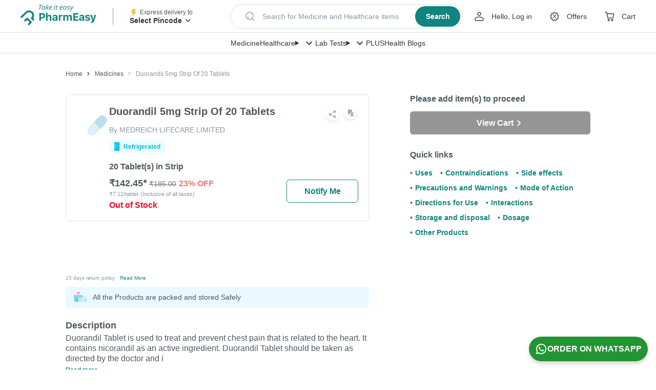

--- FILE ---
content_type: text/html; charset=utf-8
request_url: https://pharmeasy.in/online-medicine-order/duorandil-5mg-tab-20-s-44594
body_size: 260394
content:
<!DOCTYPE html><html lang="en"><head><meta charSet="utf-8"/><meta name="viewport" content="width=device-width"/><style id="inline-css">
.ClickableElement_clickable__Jf7tu.ClickableElement_clickable__Jf7tu.ClickableElement_clickable__Jf7tu {
  cursor: pointer;
  -webkit-tap-highlight-color: transparent;
  -webkit-user-select: none;
  -moz-user-select: none;
  user-select: none;
}
.CustomCarousel_wrapper__dvxY2 {
  position: relative;
  min-width: 0;
}
.CustomCarousel_navigationWrapper__GtO9c {
  position: absolute;
  z-index: 2;
  right: 0;
  bottom: calc(100% + 20px);
  display: flex;
  align-items: center;
}
.CustomCarousel_navigation__jVgyO {
  height: 40px;
  width: 40px;
  display: flex;
  justify-content: center;
  align-items: center;
  transition: all 0.3s;
  color: #4f585e;
  border-radius: 6px;
  opacity: 1;
  cursor: pointer;
}
.CustomCarousel_navigation__jVgyO:hover {
  background: #fff;
  box-shadow: 0 3px 8px rgba(0, 0, 0, 0.1);
}
.CustomCarousel_marginLeft__5BKxB {
  margin-left: 30px;
}
.CustomCarousel_next__alsJf {
  margin-left: 15px;
  transform: rotateY(180deg);
}
.Articles_container__kiFOD {
  margin-bottom: calc(10px * 6);
}
.Articles_header__GBVeT {
  margin-bottom: 25px;
  display: flex;
  justify-content: space-between;
  align-items: center;
}
.Articles_title__qDG8P {
  font-size: 20px;
  font-weight: 700;
  line-height: 1.5;
  color: #4f585e;
}
.Articles_seeAll__Y7Ve2.Articles_seeAll__Y7Ve2 {
  color: #10847e;
  font-size: 18px;
  font-weight: 600;
}
.Articles_articleImage__EggcO {
  max-height: 229px;
  width: 100%;
  max-width: 100%;
  border-radius: 6px;
}
.Articles_articleTitle__FNm2I {
  font-weight: 600;
  margin-top: 15px;
  white-space: nowrap;
  overflow: hidden;
  text-overflow: ellipsis;
}
.Articles_articleDescription__QtdZB {
  font-size: 14px;
  overflow: hidden;
  -webkit-line-clamp: 2;
  display: -webkit-box;
  -webkit-box-orient: vertical;
}
.Articles_articleDescription__QtdZB {
  line-height: 1.5;
  height: calc(1.5 * 14px * 2);
  margin: 10px 0 5px;
}
.Articles_readMore__IWqJQ.Articles_readMore__IWqJQ {
  color: #10847e;
  font-size: 14px;
  font-weight: 600;
  display: flex;
  align-items: center;
  cursor: pointer;
}
.Carousel_slide__M9e33.Carousel_slide__M9e33 {
  width: auto;
  max-width: 100%;
}
.SafetyCallout_container__pz6x3 {
  border-radius: 6px;
  padding: 10px;
  display: flex;
  background-color: #e9f9ff;
}
.SafetyCallout_imageContainer__yS3Ff {
  display: flex;
  margin-right: 10px;
  align-items: flex-start;
}
.SafetyCallout_title__dFN2O {
  font-size: 14px;
  color: #4f585e;
  line-height: 1.5;
}
.SafetyCallout_textContainer__ESGnj {
  display: flex;
  flex-direction: column;
  justify-content: center;
}
.PDPDesktop_languageOptionContainer__fSTJl {
  display: flex;
  align-items: center;
  justify-content: end;
  margin-bottom: 16px;
}
.CartStatusTile_container__1D75Z {
  border-radius: 6px;
  background-color: #fff;
}
.CartStatusTile_desktopMessage__OYnCG {
  font-weight: 600;
  line-height: normal;
}
.CartStatusTile_button__8kyTw {
  margin-top: 15px;
}
.CartStatusTile_button__8kyTw:hover {
  opacity: 1 !important;
  background-color: #0d4f44;
  transition: all 0.2s linear;
}
.CartStatusTile_mobileCartContainer__W_HHB {
  display: none;
}
.QuantitySelector_quantitySelectorContainer__T62SI {
  min-width: 140px;
}
.BreadCrumbLink_breadCrumb___OJ18 {
  text-transform: capitalize;
  color: #4f585e;
  font-size: 12px;
  line-height: 1.5;
  padding: 0;
  max-width: 250px;
  white-space: nowrap;
  overflow: hidden;
  text-overflow: ellipsis;
}
.BreadCrumbLink_breadCrumb___OJ18:focus,
.BreadCrumbLink_breadCrumb___OJ18:hover {
  text-decoration: none;
}
.BreadCrumbLink_breadCrumb___OJ18:before {
  content: url(https://assets.pharmeasy.in/web-assets/_next/icons/chevron_right_black_small.svg);
  margin: 0 8px;
}
.BreadCrumbLink_breadCrumb___OJ18:first-of-type:before {
  display: none;
}
.BreadCrumbLink_breadCrumb___OJ18:last-of-type {
  color: #8897a2;
}
.BreadCrumbLink_breadCrumb___OJ18:last-of-type:before {
  content: url(https://assets.pharmeasy.in/web-assets/_next/icons/chevron_right_grey_small.svg);
}
.BreadCrumbLink_breadCrumb___OJ18:last-of-type:hover {
  cursor: auto;
}
.BreadCrumb_peBreadCrumb__GZnFa {
  height: 80px;
  display: flex;
  align-items: center;
  width: 100%;
}
.Button_container__W_sCk {
  background: #10847e;
  color: #fff;
  width: auto;
  height: 45px;
  border-radius: 6px;
  display: flex;
  justify-content: center;
  align-items: center;
  align-self: flex-start;
  justify-self: flex-start;
  font-weight: 700;
  cursor: pointer;
  -webkit-user-select: none;
  -moz-user-select: none;
  user-select: none;
  flex-shrink: 0;
}
.Button_small__rNT8j {
  padding: 0 20px;
  min-width: 140px;
}
.Button_disabled__jbUrS {
  background: #8897a2;
  pointer-events: none;
  color: #fff;
  filter: grayscale(1);
}
.Button_fullWidth__lUFcl {
  width: 100%;
}
.Button_default__jffud {
  transition: opacity 0.2s linear;
}
.Button_default__jffud:hover {
  opacity: 0.9;
}
.Button_shimmer__0iif8 {
  background: #f4f7fb;
}
.LCPImage_imgContainer__Q8Y5t {
  background: #fff;
}
.AppBenefits_benefitsContainer__JG8Uv {
  width: 100%;
  display: flex;
  flex-direction: row;
  justify-content: center;
  border-top: 1px solid #ececec;
  border-bottom: 1px solid #ececec;
  margin: 50px auto auto;
}
.AppBenefits_benefitContainer__Xo0Qj {
  align-items: center;
  flex-direction: column;
  width: 256px;
  padding: 0 24px 50px;
}
.AppBenefits_benefitContainer__Xo0Qj:last-of-type {
  border: none;
  padding: 0 0 50px 24px;
}
.AppBenefits_benefitIconContainer__tkJH_ {
  text-align: left;
  padding: 50px 0 10px;
}
.AppBenefits_benefitTitle__g0Omj {
  font-weight: 700;
  text-align: left;
  color: #4f585e;
  line-height: 1.5;
  padding-bottom: 5px;
}
.AppBenefits_benefitDescription__K_ATy {
  line-height: 1.5;
  text-align: left;
  color: #8897a2;
  max-width: 220px;
}
.AppButton_appButton__ZA415 {
  display: flex;
  align-items: center;
  width: 175px;
  margin-right: 20px;
  height: 56px;
  border: none;
  background-color: #4f585e;
  opacity: 0.95;
  border-radius: 5px;
  font-size: 12px;
  font-weight: 500;
  color: #fff;
  padding: 10px 15px;
}
.AppButton_appButton__ZA415:active,
.AppButton_appButton__ZA415:visited {
  color: #fff;
}
.AppButton_appButton__ZA415:hover {
  background-color: #4b4b4b;
  opacity: 1;
  color: #fff;
}
.AppButton_appIcon__npNM4 {
  margin-right: 10px;
}
.AppButton_labelText__fNxHf {
  padding: 0 0 0 10px;
}
.AppLinks_appBtnContainer__6FdHr {
  display: flex;
  margin-top: 25px;
}
.AppLinks_appLinksContainer__JjSQc {
  display: block;
  justify-content: space-around;
  margin: auto;
  background-color: #fff;
}
.AppLinks_appButtonsContainer__TV8NE {
  font-size: 19px;
  letter-spacing: -0.3px;
  display: flex;
  padding-bottom: 60px;
  max-width: 1024px;
  margin: 80px auto auto;
}
.AppLinks_appButtonsLHS__9_Ux9 {
  margin-right: 111px;
}
.AppLinks_appButtonsLHS__9_Ux9 img {
  width: 210px;
  height: 416px;
}
.AppLinks_appButtonsRHS__t9XbZ {
  padding-top: 15px;
}
.Logo_container__CD0es {
  max-width: 165px;
  max-height: 50px;
}
.SearchStrip_searchDummy__6gWBL {
  display: flex;
  justify-content: space-between;
  align-items: center;
  margin-left: auto;
  margin-right: auto;
  max-width: 600px;
  height: 56px;
  box-sizing: border-box;
  border: 1px solid #d7dfe5;
  cursor: pointer;
  white-space: nowrap;
  box-shadow: 0 4px 8px rgba(0, 0, 0, 0.06);
  border-radius: 100px;
  padding: 4px 4px 4px 26px;
  background-color: #fff;
}
.SearchStrip_searchDummy__6gWBL:focus {
  outline: 1px solid #10847e;
}
.SearchStrip_searchDummy__6gWBL.SearchStrip_small__9HYY_ {
  max-width: 551px;
  height: 48px;
}
.SearchStrip_lhs__uYPJ0 {
  display: flex;
  align-items: center;
  overflow: hidden
}
.SearchStrip_searchIcon__oZkZ7 {
  min-width: 24px;
  min-height: 24px;
  flex-shrink: 0
}
.SearchStrip_placeholderText__m_WvS {
  display: inline-block;
  margin-left: 12px;
  font-weight: 400;
  font-size: 14px;
  line-height: 20px;
  color: #8897a2;
  white-space: nowrap;
  overflow: hidden;
  text-overflow: ellipsis
}
.SearchStrip_rhs__NAyAD {
  margin-left: 18px;
}
.SearchStrip_searchBtn__Zs_ei {
  display: flex;
  justify-content: center;
  align-items: center;
  width: 95px;
  height: 48px;
  padding: 8px 16px;
  border-radius: 100px;
  color: #fff;
  background-color: #10847e;
  transition: background-color 0.1s ease-in 0s;
}
.SearchStrip_searchBtn__Zs_ei:hover {
  background-color: #0a534f;
}
.SearchStrip_searchBtn__Zs_ei.SearchStrip_small__9HYY_ {
  width: 88px;
  height: 40px;
}
.SearchStrip_btnText___DdqD {
  font-weight: 700;
  font-size: 16px;
  line-height: 24px;
  color: #fff;
}
.SearchStrip_btnText___DdqD.SearchStrip_small__9HYY_ {
  font-size: 14px;
}
.Navbar_wrapper__O_qQ0 {
  display: flex;
  align-items: center;
  width: 100%;
  padding: 0 16px;
  height: 40px;
  background: #fff;
  box-shadow: inset 0 -1px 0 rgb(0 0 0 / 12%);
}
.Navbar_container__Nj6XR {
  display: flex;
  justify-content: center;
  align-items: center;
  grid-gap: 32px;
  box-sizing: border-box;
  overflow: hidden;
  white-space: nowrap;
}
.Navbar_navLinkLabel__1cgFs {
  font-weight: 500;
  font-size: 14px;
  line-height: 24px;
  color: #30363c;
}
.Navbar_megaMenuTitle__H4r_s {
  display: flex
}
.Navbar_menuDetails__bVjA5 {
  position: relative
}
.Navigation_wrapper__RS6bo {
  display: flex;
  white-space: nowrap;
}
.Navigation_navigationItemLink__vzE6I {
  display: flex;
  align-items: center;
  margin-right: 28px;
  color: #30363c;
  cursor: pointer;
}
.Navigation_navigationItemLink__vzE6I:active,
.Navigation_navigationItemLink__vzE6I:focus,
.Navigation_navigationItemLink__vzE6I:hover,
.Navigation_navigationItemLink__vzE6I:visited {
  color: #30363c;
}
.Navigation_navigationItemLink__vzE6I:last-child {
  margin-right: 0;
}
.Navigation_navigationItemLink__vzE6I svg {
  display: block;
  margin-right: 8px;
}
.Navigation_userMenuTrigger__150Mm {
  display: flex;
  align-items: center;
}
.Navigation_userName__d_5nb {
  display: block;
  text-overflow: ellipsis;
  overflow-x: hidden;
  white-space: nowrap;
  max-width: 10ch
}
.Navigation_linkText__8pN0N.Navigation_noTextDecoration___q_y1 {
  text-decoration: none
}
.Navigation_userMenuTrigger__150Mm .Navigation_chevronDownIcon__XdRJs {
  margin: 0
}
.Navigation_positionRelative__SHod9 {
  position: relative;
}
.Navigation_linkText__8pN0N {
  font-weight: 500;
  font-size: 14px;
  line-height: 24px;
}
.Navigation_linkText__8pN0N:hover {
  -webkit-text-decoration: underline dashed #30363c;
  text-decoration: underline dashed #30363c;
}
.PincodeTrigger_wrapper__K9Ton {
  width: 176px;
  white-space: nowrap;
}
.PincodeTrigger_logoAndText__p5sLW {
  display: flex;
  align-items: center;
  height: 16px;
}
.PincodeTrigger_deliveryToText__idANi {
  font-size: 12px;
  font-weight: 400;
  line-height: 16px;
  color: #4f585e;
}
.PincodeTrigger_pinDetailsText__1bkJW {
  max-width: 126px;
  text-overflow: ellipsis;
  overflow: hidden;
  white-space: nowrap;
  text-transform: capitalize;
  font-size: 14px;
  font-weight: 600;
  color: #30363c;
  line-height: 24px;
}
.PincodeTrigger_pincodeDrawerTrigger__2FmPB {
  cursor: pointer;
  -webkit-user-select: none;
  -moz-user-select: none;
  user-select: none;
}
.Header_wrapper__08Vmu {
  position: fixed;
  top: 0;
  width: 100%;
  z-index: 200;
  -webkit-user-select: none;
  -moz-user-select: none;
  user-select: none;
  background-color: #fff;
  height: 104px;
}
.Header_firstRow__lls83 {
  display: flex;
  justify-content: center;
  align-items: center;
  width: 100%;
  height: 64px;
  box-shadow: inset 0 -1px 0 rgb(0 0 0 / 12%);
}
.Header_firstRowContent__GFcyg {
  display: flex;
  flex-wrap: nowrap;
  justify-content: left;
  align-items: center;
  padding: 0 40px;
}
.Header_firstRowContentLhs__jzhfq {
  display: flex;
  justify-content: center;
  align-items: center;
}
.Header_verticalDivider__z_WY8 {
  margin: 0 32px;
  width: 1px;
  height: 32px;
  background-color: #8897a2;
}
.Header_firstRowContentCentre__xA0cC {
  min-width: 360px;
  width: 100%;
  max-width: 551px;
  height: 48px;
  padding: 0 20px;
  margin: 0 auto;
}
.Header_firstRowContentRhs__eW1Hz {
  display: flex;
  align-items: center;
  justify-self: flex-end;
  margin-left: auto;
  flex-shrink: 0;
}
.Header_secondRow__3fAa3 {
  width: 100%;
  height: 44px;
}
.PreCheckoutLayout_mainSpacing__xL6uM {
  padding-top: 128px;
}
.Content_wrapper__Xu42P {
  max-width: 1024px;
  margin: 0 auto;
  min-height: 50vh;
}
.Content_container__LATrD {
  display: flex;
}
.LHS_container__sXYjF {
  width: 592px;
  margin-right: 80px;
}
.RHS_container__j9m9y {
  width: 352px;
  flex-shrink: 0;
}
.swiper-container {
  margin-left: auto;
  margin-right: auto;
  position: relative;
  overflow: hidden;
  list-style: none;
  padding: 0;
  z-index: 1;
}
.swiper-wrapper {
  position: relative;
  width: 100%;
  height: 100%;
  z-index: 1;
  display: flex;
  transition-property: transform;
  box-sizing: content-box;
  height: 270px;
  width: 270px;
}
.swiper-wrapper {
  transform: translateZ(0);
}
.swiper-slide {
  flex-shrink: 0;
  width: 100%;
  height: 100%;
  position: relative;
  transition-property: transform;
}
a,
body,
button,
div,
h1,
h2,
h3,
header,
html,
img,
label,
li,
p,
span,
strong,
table,
tbody,
td,
tr,
ul {
  margin: 0;
  padding: 0;
  border: 0;
  font-size: 100%;
  font: inherit;
  outline: none;
  vertical-align: baseline;
  -webkit-tap-highlight-color: transparent;
}
* {
  box-sizing: border-box;
}
a,
a:focus,
a:hover {
  text-decoration: none;
  color: inherit;
}
html {
  font-size: 16px;
  touch-action: manipulation;
}
body {
  line-height: 1.25;
  text-rendering: optimizeLegibility;
  -webkit-font-smoothing: antialiased;
  font-weight: 400;
  background-color: #fff;
}
strong {
  font-weight: 700;
}
.Offers_newLoadingWrapper__LsDWx {
  background-color: #f4f7fb;
  min-height: 30px;
}
.Offers_newOffersContentWrapper__pjsCk {
  border: 1px dashed #f3cab1;
  border-radius: 6px;
  position: relative;
  padding: 15px;
}
.Offers_offerImageBackground__NqAtw {
  position: absolute;
  top: 0;
  left: 0;
}
.Offers_headercontainer__yfVSU {
  display: flex;
  justify-content: space-between;
  align-items: center;
}
.Offers_offersHeader__r5UpP {
  font-weight: 700;
  color: #4f585e;
  font-size: 14px;
}
.Offers_offersContainer__8E7A9 {
  display: flex;
  align-items: flex-start;
  margin-top: 10px;
}
.Offers_newOffersContainer__qmI39 {
  align-items: center;
}
.ShareProduct_container__YQ_oX {
  display: inline-flex;
}
.ProductImageCarousel_bigImageContainer__BUe2q {
  display: flex;
  align-items: center;
  position: relative;
  margin: 0 auto;
}
.ProductImageCarousel_productImageContainer__cfrYX {
  border: 1px solid #dfe3e6;
  border-radius: 6px;
  position: relative;
  height: 270px;
  width: 270px;
  overflow: hidden;
  display: flex;
  padding: 15px;
}
.ProductImageCarousel_swiperContainer__9VwT7 {
  width: 100%;
  display: flex;
  flex-direction: column;
  height: 350px;
}
.ProductImageCarousel_productImage__wIcH6 {
  max-width: 100%;
  max-height: 100%;
  -o-object-fit: contain;
  object-fit: contain;
}
.ProductImageCarousel_shareContainer__15WIp {
  position: absolute;
  z-index: 100;
  right: 15px;
  top: 255px;
  transform: translateY(-100%);
}
.ProductImageCarousel_clickableImg__6_9q9 {
  margin: auto;
}
.ProductDescription_descriptionsWrapper__p_lEp {
  margin: 0;
  color: #4f585e;
  border-top: 1px solid #dfe3e6;
}
.ProductDescription_descriptionItemWrapper__FAPQZ {
  padding: 10px 0;
  font-size: 16px;
}
.ProductDescription_headingTitle__Bmtth {
  margin-bottom: 15px;
  font-weight: 700;
}
.ProductDescription_tableRow__kiDNE {
  display: flex;
  align-items: flex-start;
  justify-content: flex-start;
  padding: 5px 0;
}
.ProductDescription_tableRow__kiDNE:first-of-type {
  padding-top: 0;
}
.ProductDescription_tableRow__kiDNE:last-of-type {
  padding-bottom: 0;
}
.ProductDescription_tableKey__siyQm {
  white-space: nowrap;
}
.ProductDescription_tableKey__siyQm:after {
  content: &quot;:&quot;;
}
.ProductDescription_tableValue__QuVuq {
  padding: 0 5px 5px;
}
.ProductDescription_brandLink__tQVHO {
  color: #10847e;
}
.ProductDescription_medicineDetailsWrapper__gi4C2 {
  border-bottom: 1px solid #dfe3e6;
}
.Edd_eddDetails__YZn_3 {
  align-items: center;
  align-self: flex-start;
  display: flex;
  font-size: 12px;
  height: 20px;
  justify-content: flex-start;
  margin-top: 10px;
}
.Edd_eddDetails__YZn_3 .Edd_eddTime__huTW_ {
  font-weight: 700;
}
.Disclaimer_root__bs4lG {
  border-top: 1px solid #dfe3e6;
  padding-top: 20px;
}
.Disclaimer_heading__Dmq7t {
  font-size: 12px;
  font-weight: 700;
  line-height: 1.5;
  color: #8897a2;
}
.Disclaimer_content__CF6hQ {
  font-size: 12px;
  color: #8897a2;
  margin-top: 10px;
  line-height: 18px;
}
.Disclaimer_link___Ujkn {
  color: #10847e;
  display: inline;
}
.Disclaimer_link___Ujkn:focus,
.Disclaimer_link___Ujkn:hover {
  color: #10847e;
}
.Timestamp_timestampContainer__oJhpq {
  color: #8897a2;
  font-size: 12px;
  height: 15px;
}
.HorizontalScrollMenu_container__Bs7Ia {
  background-color: #f3f6fa;
  width: inherit;
  display: flex;
  margin-bottom: 40px;
  z-index: 3;
}
.HorizontalScrollMenu_navButton__gqrj6 {
  padding: 15px;
  display: flex;
  align-items: center;
  justify-content: center;
}
.HorizontalScrollMenu_navIcon__9flqF {
  width: 10px;
  height: 10px;
  transform: rotate(-45deg);
  border-top: 2px solid #10847e;
  border-left: 2px solid #10847e;
}
.HorizontalScrollMenu_navForward__UGgBm {
  transform: rotate(135deg);
}
.HorizontalScrollMenu_menu__PiLpf {
  white-space: nowrap;
  display: inline-block;
  overflow-x: scroll;
  scrollbar-width: none;
  -ms-overflow-style: none;
}
.HorizontalScrollMenu_menu__PiLpf::-webkit-scrollbar {
  display: none;
}
.HorizontalScrollMenu_item__WMLQD {
  display: inline-block;
  color: #8897a2;
  text-align: center;
  padding: 15px 10px;
  text-decoration: none;
  font-weight: 600;
  font-size: 16px;
  border-bottom: solid #f3f6fa;
  cursor: pointer;
}
.HorizontalScrollMenu_item__WMLQD:hover {
  color: #10847e;
}
.Heading_heading__ncZgE {
  display: flex;
  align-items: center;
  margin: 0 0 5px;
}
.Heading_title__XK2dD {
  font-size: 18px;
  font-weight: 700;
  line-height: 1.44;
  display: inline;
}
.Heading_heading__ncZgE &gt; * {
  vertical-align: middle;
}
.AuthorCard_container___CXqP {
  background-color: #f4f7fb;
  flex: 1 1;
  padding: 15px 25px;
  display: flex;
  flex-direction: column;
  margin: 0 15px;
  border-radius: 6px;
}
.AuthorCard_title__iRjZO {
  color: #3bb896;
  font-size: 10px;
  font-weight: 700;
  text-transform: capitalize;
  margin-bottom: 10px;
}
.AuthorCard_details__CCVYP {
  display: flex;
}
.AuthorCard_image__zJSLX {
  width: 40px;
  height: 40px;
  margin-right: 15px;
  border-radius: 50%;
}
.AuthorCard_name__l51df {
  font-size: 16px;
  font-weight: 600;
  margin-bottom: 5px;
  color: #4f585e;
}
.AuthorCard_qualification__PU4A5 {
  font-size: 12px;
  color: #4f585e;
}
.AuthorInfo_section__D_gZ5 {
  padding-bottom: 30px;
  margin-bottom: 30px;
  border-bottom: 1px solid #dfe3e6;
}
.AuthorInfo_heading__UHw46 {
  font-size: 16px;
}
.AuthorInfo_cards__T4Lna {
  display: flex;
  flex-wrap: wrap;
  justify-content: space-between;
  margin: 0 calc(0px - 15px);
}
.Heading_heading__ncZgE {
  display: flex;
  align-items: center;
  margin: 0 0 5px;
}
.Heading_title__XK2dD {
  font-size: 18px;
  font-weight: 700;
  line-height: 1.44;
  display: inline;
}
.Heading_iconContainer__38_V_ {
  margin-right: 15px;
}
.Heading_heading__ncZgE &gt; * {
  vertical-align: middle;
}
.SubHeading_oval__oG40o {
  border-radius: 20px;
  background-color: #fef8f3;
  display: inline-block;
  padding: 5px 20px 5px 10px;
  margin: 15px 0;
}
.SubHeading_oval__oG40o &gt; h3 {
  color: #fc8019;
  font-weight: 600;
  margin-left: 10px;
  display: inline;
  font-size: 16px;
}
.SubHeading_oval__oG40o &gt; * {
  vertical-align: middle;
}
.Text_text__i_fng {
  line-height: 1.5;
}
.Text_button__KM8u1 {
  margin-left: 10px;
  font-weight: 600;
  color: #10847e;
  display: inline-block;
}
ul.List_list__rx_Xk {
  margin-left: 25px;
  list-style-type: none;
}
ul.List_list__rx_Xk li:before {
  content: &quot;\2022&quot;;
  color: #3bb896;
  font-weight: 600;
  display: inline-block;
  width: 20px;
  margin-left: calc(-1 * 20px);
}
ul.List_list__rx_Xk &gt; li {
  margin-bottom: 15px;
  line-height: 1.5;
  list-style-type: none;
}
ul.List_list__rx_Xk &gt; li:last-child {
  margin-bottom: 0;
}
.List_text__7rJzx {
  display: inline;
}
.SubSection_otherGeneralWarnings__UQbIX {
  margin: 0 15px;
}
.SubSection_subHeading__5_IE1 {
  font-weight: 600;
  line-height: 1.5;
  margin: 5px 0;
}
.SubSection_section__y3rQh {
  margin-top: 15px;
}
.Section_section__nsB8d {
  padding-bottom: 15px;
  margin-bottom: 15px;
  border-bottom: 1px solid #dfe3e6;
}
.MedicalDescription_root__Nbffy {
  margin-top: 25px;
  margin-bottom: 40px;
}
.MedicalDescription_headingContainer__PhVkx {
  display: flex;
  align-items: center;
  justify-content: space-between;
  height: 24px;
}
.MedicalDescription_heading__HQ5JA {
  height: 24px;
}
.MedicalDescriptionSection_readMoreState__Qn0qj, .MedicalDescription_readMoreState__dL1gA {
  display: none;
}
.MedicalDescriptionSection_readMoreTarget__Ni2_I  {
  opacity: 0;
  max-height: 0;
  font-size: 0;
}
.MedicalDescriptionSection_readMoreState__Qn0qj  ~ .MedicalDescriptionSection_readMoreTrigger__UB8CQ  :before {
  content: &quot;Read more&quot;;
}
.MedicalDescriptionSection_readMoreTrigger__UB8CQ, .MedicalDescription_readMoreTrigger__8RSPY {
  cursor: pointer;
  display: block;
  padding: 5px 5px 2px 0;
  font-size: 12px;
  font-weight: 600;
  color: #10847e;
  height: 24px;
}
.MedicalDescription_hideContent__81kap {
  max-height: 64px;
  overflow: hidden;
  font-size: 14px;
  line-height: 18px;
  text-align: justify;
}
.MedicalDescription_hideContent__81kap a {
  color: #10847e;
  text-decoration: underline;
}
.MedicalDescriptionSection_contentToBeShown__nm116 ,
.MedicalDescriptionSection_readMoreTarget__Ni2_I  {
  display: inline;
}
.MedicineFAQs_contentWrapper__S9C0g {
  margin-bottom: 20px;
}
.MedicineFAQs_faqHeader__feSYX h2 {
  font-size: 18px;
  font-weight: 700;
}
.MedicineFAQs_faqHeader__feSYX {
  padding: 15px 20px;
  background: #3bb896;
  color: #fff;
  font-size: 18px;
  font-weight: 700;
  line-height: 1.5;
  border-radius: 6px;
  display: flex;
  justify-content: space-between;
}
.MedicineFAQs_question__1m_4M {
  background-color: #f4f7fb;
  color: #4f585e;
}
.MedicineFAQs_question__1m_4M {
  margin-top: 10px;
  border-radius: 6px 6px 0 0;
  padding: 20px 20px 5px;
  font-weight: 600;
  line-height: 1.5;
}
.MedicineFAQs_answer__Pgujx {
  margin-bottom: 10px;
  border-radius: 0 0 6px 6px;
  padding: 5px 20px 20px;
  font-weight: 400;
  background-color: #f4f7fb;
  color: #4f585e;
  line-height: 1.5;
}
.MedicineFAQs_imgContainer2__NGUQx {
  align-items: center;
  display: flex;
  transform: rotate(0deg);
}
.DescriptionTabs_root__YOrb_ {
  font-size: 16px;
  color: #4f585e;
}
.References_root__Ktlx6 {
  padding-bottom: 20px;
}
.References_root__Ktlx6 h2 {
  font-size: 16px;
  font-weight: 700;
  color: #4f585e;
  margin: 15px 0;
  display: inline-block;
  flex-grow: 1;
}
.References_root__Ktlx6 li {
  font-size: 12px;
  font-weight: 600;
  color: #10847e;
}
.References_root__Ktlx6 li {
  display: block;
  margin-right: 20px;
  margin-bottom: 10px;
  overflow-wrap: anywhere;
}
.References_root__Ktlx6 ul li:before {
  content: &quot;\2022&quot;;
  color: #10847e;
  font-weight: 600;
  display: inline;
  width: 1em;
  font-family: Arial, sans-serif;
}
.References_header__KDljp {
  display: flex;
}
.OtherVariants_root__6OKr3 {
  padding-bottom: 20px;
}
.OtherVariants_header__qctWP {
  display: flex;
}
.OtherVariants_mainHeader__6bXJI {
  font-size: 16px;
  font-weight: 700;
  color: #4f585e;
  margin: 15px 0;
  display: inline-block;
  flex-grow: 1;
}
.OtherVariants_block__LCVAm {
  display: block;
  margin-bottom: 10px;
}
.MedicineMolecules_arrow__9qMuX {
  color: #10847e;
  margin-left: 10px;
}
.MedicineMolecules_titleContainer__bm6Yc {
  display: flex;
  align-items: center;
  width: 80%;
}
.MedicineMolecules_text__U2T7p {
  display: inline-block;
  padding-top: 5px;
  font-size: 14px;
  line-height: 1.5;
  color: var(--light-gray-color);
  max-width: 70%;
  margin-left: 10px;
}
.MedicineMolecules_text__U2T7p:after {
  content: &quot;+&quot;;
  margin: 5px;
}
.MedicineMolecules_text__U2T7p:last-child:after {
  display: none;
}
.MedicineMolecules_titleContainerMain__e4bca {
  position: relative;
  width: 100%;
  display: flex;
  flex-direction: row;
  padding: 15px;
  align-items: center;
}
.MedicineMolecules_anchorView__P8nZQ {
  display: flex;
  justify-content: flex-end;
  align-items: center;
  width: 20%;
  font-size: 14px;
  line-height: 1.5;
  text-align: right;
  font-weight: 700;
  color: #10847e;
}
.DescriptionTable_descriptionTable__X0D_E {
  width: 100%;
  overflow: auto;
  border-radius: 6px;
  border: 1px solid #dfe3e6;
  margin: 30px 0;
}
.DescriptionTable_seoTable__dHrBu {
  border-collapse: collapse;
  border-spacing: 0;
  border-style: hidden;
  width: 100%;
}
.DescriptionTable_seoTable__dHrBu td {
  color: #4f585e;
  padding: 10px 15px;
  font-size: 16px;
}
.DescriptionTable_seoTable__dHrBu td,
.DescriptionTable_seoTable__dHrBu tr {
  border: 1px solid #dfe3e6;
}
.DescriptionTable_field__6oE_0 {
  font-size: 16px;
  font-weight: 700;
  font-stretch: normal;
  font-style: normal;
  line-height: 1.5;
  letter-spacing: normal;
  color: #4f585e;
}
.DescriptionTable_value__XRR_6 {
  text-align: left;
  color: #4f585e;
  font-size: 16px;
}
.DescriptionTable_seoTable__dHrBu tr:nth-child(odd) {
  background-color: #f2f5f5;
}
.DescriptionTable_moleculeLink__nEmlE {
  display: block;
  color: #10847e;
  text-decoration: underline;
  overflow-wrap: anywhere;
}
.QuickLinks_root__X_uoc {
  margin-top: 30px;
}
.QuickLinks_root__X_uoc h2 {
  font-size: 16px;
  font-weight: 700;
  color: #4f585e;
  margin: 15px 0;
}
.QuickLinks_root__X_uoc li {
  font-size: 14px;
  font-weight: 600;
  color: #10847e;
}
.QuickLinks_root__X_uoc li {
  display: inline-block;
  margin-right: 15px;
  margin-bottom: 10px;
}
.QuickLinks_root__X_uoc ul li:before {
  content: &quot;\2022&quot;;
  color: #10847e;
  font-weight: 600;
  display: inline;
  width: 1em;
  font-family: Arial, sans-serif;
}
.PriceInfo_pdpPriceContainer___7bZL {
  font-size: 16px;
  margin-top: 10px;
  display: flex;
  flex-direction: column;
}
@media (max-width: 1023px) {
  .PriceInfo_pdpPriceContainer___7bZL {
      display: flex;
      align-items: baseline;
      margin-top: 5px;
  }
}
.PriceInfo_ourPrice__jFYXr {
  font-size: 20px;
  display: inline-block;
  font-weight: 700;
  margin-right: 5px;
}
.PriceInfo_priceDiscountWrapper__UPUb4 {
  display: inline-flex;
  align-items: flex-end;
}
.PriceInfo_originalMrp__TQJRs {
  color: #8897a2;
  font-size: 12px;
  display: flex;
  font-weight: 400;
}
.PriceInfo_originalMrpGCD__vBUtW {
  font-size: 14px;
  line-height: 24px;
}
.PriceInfo_gcdPriceDiscountWrapper__6Ak8_ {
  display: inline-flex;
  align-items: baseline;
}
.PriceInfo_gcdDiscountContainer__DHaEM {
  display: flex;
  flex-direction: row;
  align-items: center;
  padding: 4px 8px;
  font-weight: 600;
  font-size: 16px;
  line-height: 24px;
  color: #2f446b;
  background: #f1fafe;
  border: 1px dashed #b5cdf7;
  border-radius: 4px;
}
.PriceInfo_gcdDiscountPercent__FvJsG {
  margin-left: 5px;
  font-weight: 600;
  font-size: 16px;
  line-height: 24px;
  display: flex;
  align-items: center;
  color: #f47779;
}
.PriceInfo_gcdOfferIcon__8fe5k {
  display: flex;
  align-items: center;
  margin-left: 5px;
  animation: PriceInfo_spin__xGaNt 2s infinite;
}
.PriceInfo_priceContainer__2iEQy {
  margin: 8px 0;
}
@keyframes PriceInfo_spin__xGaNt {
  0% {
    transform: rotate(0deg);
  }
  100% {
    transform: rotate(360deg);
  }
}
.PriceInfo_striked__fmcJv {
  text-decoration: line-through;
}
.PriceInfo_inclusiveText__V70__ {
  font-size: 10px;
  color: #8897a2;
  font-weight: 400;
  margin-left: 4px;
}
.PriceInfo_discountContainer__6DoBQ {
  color: #fff;
  background: url(https://assets.pharmeasy.in/web-assets/_next/icons/pdp-discount.png) no-repeat;
  background-size: 100% 100%;
  font-size: 10px;
  font-weight: 700;
  padding: 5px 20px 5px 5px;
  margin-left: 5px;
  min-width: 65px;
}
.PriceInfo_unitPriceDecimal__i3Shz {
  font-weight: 700;
  font-size: 18px;
  line-height: 24px;
}
.PriceInfo_astric__ONDVK {
  font-size: 10px;
  padding-bottom: 8px;
  align-self: center;
}
.PriceInfo_costPrice__jhiax {
  font-weight: 400;
  font-size: 14px;
  line-height: 24px;
  margin-left: 4px;
  color: #6e787e;
}
.MedicineDescription_menuBar__NbyuC {
  position: sticky;
  top: 123px;
}
.MedicineDescription_ingredientHeading__A2fy3 {
  margin-bottom: 0;
}
.MedicineOverviewSection_medicineUnitContainer__XNqif {
  width: 100%;
  margin-bottom: 15px;
  display: flex;
  flex-direction: column;
}
.MedicineOverviewSection_infoContainer__6Iw5i {
  display: flex;
  justify-content: space-between;
  width: 100%;
  position: relative;
}
.MedicineOverviewSection_medicineUnitContentWrapper__ysqDn {
  width: 100%;
  flex: 1 1;
  position: relative;
}
.MedicineOverviewSection_nameContainer__zmJ5I {
  font-size: 16px;
  font-weight: 700;
  display: flex;
  justify-content: space-between;
  width: 100%;
  margin-bottom: 5px;
}
.MedicineOverviewSection_medicineName__9K61u {
  padding: 0 0 5px;
  margin: 0;
  font-size: 20px;
}
.MedicineOverviewSection_iconContainer__pCUTz {
  display: flex;
}
.MedicineOverviewSection_brandName__tyUH_ {
  font-size: 14px;
  color: #8897a2;
}
.MedicineOverviewSection_measurementUnit__rPGh_ {
  font-size: 16px;
  font-weight: 600;
  margin-top: 10px;
}
.MedicineOverviewSection_productWarningAndCta__eOWNK {
  align-items: center;
  display: flex;
}
.MedicineOverviewSection_displayBlock__oJGe_ {
  display: block;
}
.MedicineOverviewSection_addToCartButton__cYWxT {
  display: flex;
  margin-top: 15px;
}
.MedicineOverviewSection_warningPriceInfo__IYo1O {
  width: 100%;
}
.MedicineOverviewSection_medicineUnitWrapper__oz7r8 {
  display: flex;
  width: 100%;
  color: #4f585e;
  background-color: #fff;
  min-height: 145px;
  margin-bottom: 15px;
}
.MedicineOverviewSection_medicineUnitWrapper__oz7r8:active,
.MedicineOverviewSection_medicineUnitWrapper__oz7r8:focus,
.MedicineOverviewSection_medicineUnitWrapper__oz7r8:hover {
  color: #4f585e;
}

.MedicineOverviewSection_offerApplicable__xNMrR {
    display: flex;
    align-items: center;
    font-size: 11px;
    line-height: 16px;
    letter-spacing: 2%;
    color: #6e787e;
    border-top: 1px solid #e6ebf4;
    padding-top: 8px;
    margin-top: 8px;
}

.MedicineOverviewSection_astricOfOfferApplicable__kPPOU {
    font-size: 8px;
    padding-bottom: 4px;
    width: 2%;
}

.PDPDesktop_sticky__EYyPi {
  position: sticky;
  top: calc(145px + 20px);
}
.PDPDesktop_cartStatusTite__rjM1l {
  margin-bottom: 30px;
}
.PDPDesktop_returnText__FPXdb {
  font-size: 10px;
  line-height: 1.5;
  color: #8897a2;
  margin: calc(10px) 0 15px;
}
.PDPDesktop_readMore__ga4HA {
  color: #10847e;
  font-size: 10px;
  margin-left: 10px;
}
.PDPDesktop_safetyContainer__plvlD {
  margin: 10px 0 20px;
}
.PDPDesktop_safetyImageContainer__KNJNQ {
  margin-left: 5px;
  margin-top: 0;
}
.PDPDesktop_medicineImg__Z6G82 {
  width: 270px;
  margin-right: 20px;
  position: relative;
  flex-shrink: 0;
}
.PDPDesktop_infoContainer__oJbvI {
  display: flex;
  height: 350px;
}
.PDPDesktop_eddContainer__TSUYq {
  display: flex;
  justify-content: space-between;
  align-items: center;
}
.PDPDesktop_eddContainer__TSUYq .PDPDesktop_returnText__FPXdb {
  margin: 0;
}
.PDPDesktop_blogMargin__QplT9 {
  margin-top: 50px;
}
.Navbar_menuSummary__HjRwE{
  list-style: none;
  display: flex;
  font-size: 14px;
  line-height: 24px;
  font-weight: 500;
}
.ProductImageCarousel_swiperContainer__9VwT7 {
  width: 100%;
  display: flex;
  flex-direction: column;
  height: 340px;
}
.ProductImageCarousel_swiperPaginationCustom__Muv26 {
  text-align: center;
  transition: opacity .3s;
  transform: translateZ(0);
  z-index: 10;
  position: static;
  display: flex;
  flex-wrap: wrap;
  width: calc(100% + 10px);
  height: 70px;
}
.Jumbotron_wrapper__kd1d_ {
  max-width: 1440px;
  width: 100%;
  margin: 0 auto;
}
.PreCheckoutLayout_mainSpacingFull__9MhwC {
  padding-top: 104px;
}
.ListWidget_listWidgetWrapper__Sd_ZU {
  width: 100%;
  position: relative;
  text-align: center;
  margin: 0 auto;
  height: 340px;
}
.ListWidget_listWidgetWrapper__Sd_ZU .ListWidget_innerWrapper__LCCm_ &gt; :first-child {
  margin-left: 8px;
}
.Content_fullWidth__7Mvr5 {
  max-width: 1366px;
  padding: 0 15px;
}
.BreadCrumbLink_breadCrumb___OJ18 {
  text-transform: capitalize;
  color: #4f585e;
  font-size: 12px;
  line-height: 1.5;
  padding: 0;
  max-width: 250px;
  white-space: nowrap;
  overflow: hidden;
  text-overflow: ellipsis;
}
.Navigation_userMenuContainer__4un95{
  --arrow-size: 9px;
  position: absolute;
  top: 8px;
  left: -15px;
  right: -15px;
  opacity: 0;
  transition: transform 0.3s;
  transform: translateY(-5px) translateZ(0);
  pointer-events: none;
  z-index: -99;
  padding-top: 35px;
}
.LanguageSelector_languageOption__CYyTt {
  display: flex;
  padding: 6px 12px;
  justify-content: center;
  align-items: center;
  grid-gap: 4px;
  color: #3b7aef;
  font-size: 12px;
  font-weight: 600;
  line-height: 16px;
  border-radius: 33px;
  border: 1px solid #b4c0d3;
}
.LanguageSelector_text__xz7D_ {
  margin-left: 4px;
}
</style><title>Duorandil 5 MG Tablet (20): Uses, Side Effects, Price &amp; Dosage | PharmEasy</title><link rel="canonical" href="https://pharmeasy.in/online-medicine-order/duorandil-5mg-tab-20-s-44594"/><meta name="description" content="Order Duorandil 5 MG Tablet (20) online &amp; save up to 24% on PharmEasy. Read about uses, dosage, treatments, side effects &amp; FAQs. ✓ Super Quick Home Delivery with COD ✓ No Minimum Order Value ✓ Pan India Delivery"/><meta name="keywords" content=""/><meta name="robots" content="INDEX"/><meta property="og:title" content="Order Duorandil 5mg Strip Of 20 Tablets Online at discount rate"/><meta property="og:description" content="Checkout Duorandil 5mg Strip Of 20 Tablets at 23% discount for Rs 142.45 on Pharmeasy"/><meta property="al:ios:app_name" content="PharmEasy - Healthcare App"/><meta property="al:ios:app_store_id" content="982432643"/><meta property="al:android:package" content="com.phonegap.rxpal"/><meta property="al:android:app_name" content="PharmEasy - The Healthcare App"/><link rel="alternate" href="android-app://com.phonegap.rxpal/push.pharmeasy.clevertap/deeplink/medicine_details?medicine_id=44594"/><script type="application/ld+json">{"@context":"https://schema.org","@graph":[{"@id":"https://pharmeasy.in/#Organization","@type":"Organization","name":"PharmEasy","email":"care@pharmeasy.in","publishingPrinciples":"https://pharmeasy.in/legal/editorial-policy","areaServed":"IN","founders":[{"@type":"Person","name":"Dhaval Shah"},{"@type":"Person","name":"Dharmil Sheth"},{"@type":"Person","name":"Hardik Dedhia"},{"@type":"Person","name":"Harsh Parekh"},{"@type":"Person","name":"Siddharth Shah"}],"foundingDate":"2014","legalName":"Threpsi Solutions Pvt Ltd","url":"https://pharmeasy.in/","brand":{"@type":"Brand","name":"PharmEasy"},"address":{"@type":"PostalAddress","streetAddress":"E Shape Building, 1st Floor, Ashok Silk Mills Compound, LBS Rd, opposite Damodar Park, Ghatkopar West","addressLocality":"Mumbai","addressRegion":"IN-MH","addressCountry":"IN","postalCode":"400086"},"contactPoint":{"@type":"ContactPoint","telephone":"+918069809760","contactType":"Customer Care","email":"care@pharmeasy.in","areaServed":"IN"},"description":"PharmEasy is one of India's top online pharmacy and healthcare platforms. It enables you to purchase medicines online and get it delivered to your home within 24-48* hours. Our doorstep medicine delivery service is available PAN-India covering 1200+ cities and 19000+ pin codes. The major cities that we deliver medicines to include Mumbai, Kolkata, Delhi, Bengaluru, Ahmedabad, Hyderabad, Chennai, Thane, Howrah, Pune, Gurgaon, Navi Mumbai, Jaipur, Noida, Lucknow, Ghaziabad & Vadodara. Apart from medicines, you can also buy healthcare products, OTC products, medical equipment and book diagnostic tests including blood tests, full-body checkups, and other preventive health check-ups at an affordable cost, right from the comfort of your home. Our diagnostic test services are available in Mumbai including Thane, Navi Mumbai, Dombivali, Delhi with Noida, Gurgaon, Faridabad, & Ghaziabad, Chennai, Pune, Ahmedabad and Gandhinagar, Surat, Vadodara, Lucknow, Kolkata, Hyderabad, Bengaluru & Jaipur.","logo":"https://assets.pharmeasy.in/web-assets/dist/fca22bc9.png","sameAs":["https://www.instagram.com/pharmeasyapp/","https://www.facebook.com/pharmeasy/","https://www.youtube.com/channel/UCDats_DLX-bGZH3-KGu8JhA","https://twitter.com/pharmeasyapp/","https://www.instagram.com/pharmeasyapp/","https://www.linkedin.com/company/pharmeasy/"]},{"@type":"WebSite","@id":"https://pharmeasy.in/#Website","name":"PharmEasy","url":"https://pharmeasy.in/"},{"@type":"Drug","@id":"https://pharmeasy.in/online-medicine-order/duorandil-5mg-tab-20-s-44594#Drug","name":"Duorandil 5mg Strip Of 20 Tablets","image":null,"dosageForm":"STRIP","drugUnit":"20 Tablet(s) in Strip","activeIngredient":"Nicorandil(5.0 Mg)","description":"Order Duorandil 5 MG Tablet (20) online & save up to 24% on PharmEasy. Read about uses, dosage, treatments, side effects & FAQs. ✓ Super Quick Home Delivery with COD ✓ No Minimum Order Value ✓ Pan India Delivery","prescriptionStatus":"https://schema.org/PrescriptionOnly","manufacturer":{"@type":"Organization","@id":"https://pharmeasy.in/online-medicine-order/duorandil-5mg-tab-20-s-44594#manufacturer","legalName":"MEDREICH LIFECARE LIMITED"},"offers":{"@type":"Offer","url":"https://pharmeasy.in/online-medicine-order/duorandil-5mg-tab-20-s-44594","price":"142.45","priceCurrency":"INR","availability":"https://schema.org/InStock","itemCondition":"https://schema.org/NewCondition"}},{"@type":"Person","@id":"https://pharmeasy.in/legal/editorial-policy/dr-arpit-verma-5#Person","name":"Dr. Arpit Verma","publishingPrinciples":"https://pharmeasy.in/legal/editorial-policy","description":"Dr. Arpit Verma - MBBS, MD, CCEBDM Diabetology contributes and reviews health content at PharmEasy to ensure accuracy, and public trust.","url":"https://pharmeasy.in/legal/editorial-policy/dr-arpit-verma-5","image":"https://seo-cdn.pharmeasy.in/production/203fbfb8-5d0b-4d10-b260-03bd67e298cc.webp","sameAs":"https://in.linkedin.com/in/dr-arpit-verma-md-a85ba379?original_referer=https%3A%2F%2Fwww.google.com%2F","award":""},{"@type":"Person","@id":"https://pharmeasy.in/legal/editorial-policy/dr-ritu-budania-1#Person","name":"Dr. Ritu Budania","publishingPrinciples":"https://pharmeasy.in/legal/editorial-policy","description":"Dr. Ritu Budania - MBBS, MD (Pharmacology) contributes and reviews health content at PharmEasy to ensure accuracy, and public trust.","url":"https://pharmeasy.in/legal/editorial-policy/dr-ritu-budania-1","image":"https://seo-cdn.pharmeasy.in/production/e068f6e5-ba03-42b2-bd2d-471fa975a04c.webp","sameAs":"https://www.linkedin.com/in/dr-ritu-b-4854441a0/","award":"During her MD, she received a bronze medal for topping the Maharashtra University of Health Sciences."},{"@context":"https://schema.org","@type":"FAQPage","@id":"https://pharmeasy.in/online-medicine-order/duorandil-5mg-tab-20-s-44594#FAQPage","mainEntity":[{"@type":"Question","name":"How to take Duorandil Tablet?","acceptedAnswer":{"@type":"Answer","text":"Duorandil Tablet should be taken as directed by the doctor. Swallow it with a glass of water, with or without food. Swallow it whole, do not break, cut, or chew the medicine."}},{"@type":"Question","name":"Can I take Duorandil Tablet if I am pregnant?","acceptedAnswer":{"@type":"Answer","text":"You should avoid taking this medicine as there is limited information about its safety for use in pregnant women. Consult your doctor before using any medicine during pregnancy."}},{"@type":"Question","name":"What are the side effects of Duorandil Tablet?","acceptedAnswer":{"@type":"Answer","text":"You may experience side effects like headache, dizziness, nausea, vomiting, skin redness, weakness, fast or irregular heartbeats."}},{"@type":"Question","name":"Do I have to take Duorandil Tablet with or without food?","acceptedAnswer":{"@type":"Answer","text":"Duorandil Tablet should be taken as instructed by the doctor. It can either be taken with or without food."}},{"@type":"Question","name":"Can Duorandil Tablet be used in children?","acceptedAnswer":{"@type":"Answer","text":"No, Duorandil Tablet is not recommended for use in children as there is limited information about its safety."}},{"@type":"Question","name":"Can I take Duorandil Tablet during pregnancy?","acceptedAnswer":{"@type":"Answer","text":"It would be preferable if you could avoid using Duorandil Tablet during pregnancy as there is limited information about its safety. Please consult your doctor before using any medicine during pregnancy."}},{"@type":"Question","name":"Can I take Duorandil Tablet while breastfeeding?","acceptedAnswer":{"@type":"Answer","text":"Duorandil Tablet is not recommended during breastfeeding because it is unknown if nicorandil passes into breast milk. Please consult your doctor before using any medicine while breastfeeding."}},{"@type":"Question","name":"Can I drive if I have consumed Duorandil Tablet?","acceptedAnswer":{"@type":"Answer","text":"Duorandil Tablet may cause dizziness or blurred vision as side effects, thus, you need to be cautious while driving or operating machines."}},{"@type":"Question","name":"Can I consume alcohol with Duorandil Tablet?","acceptedAnswer":{"@type":"Answer","text":"Avoid consuming alcohol with Duorandil Tablet as it is unsafe and may lower your blood pressure."}}],"publisher":{"@id":"https://pharmeasy.in/#Organization"},"about":{"@id":"https://pharmeasy.in/online-medicine-order/duorandil-5mg-tab-20-s-44594#Drug"},"reviewedBy":[{"@id":"https://pharmeasy.in/legal/editorial-policy/dr-ritu-budania-1#Person"},{"@id":"https://pharmeasy.in/#Organization"}],"author":{"@id":"https://pharmeasy.in/legal/editorial-policy/dr-arpit-verma-5#Person"}},{"@type":"MedicalWebPage","@id":"https://pharmeasy.in/online-medicine-order/duorandil-5mg-tab-20-s-44594#MedicalWebPage","url":"https://pharmeasy.in/online-medicine-order/duorandil-5mg-tab-20-s-44594","headline":"Duorandil 5mg Strip Of 20 Tablets","name":"Duorandil 5mg Strip Of 20 Tablets","audience":"MedicalAudience","isPartOf":{"@id":"https://pharmeasy.in/#Website"},"publisher":{"@id":"https://pharmeasy.in/#Organization"},"publishingPrinciples":"https://pharmeasy.in/legal/editorial-policy","about":[{"@id":"https://pharmeasy.in/online-medicine-order/duorandil-5mg-tab-20-s-44594#Drug"}],"hasPart":{"@id":"https://pharmeasy.in/online-medicine-order/duorandil-5mg-tab-20-s-44594#FAQPage"},"description":"Duorandil Tablet is used to treat and prevent chest pain that is related to the heart. It contains nicorandil as an active ingredient. Duorandil Tablet should be taken as directed by the doctor and in doses and duration as prescribed.  It is not recommended in children. You may experience side effects like headaches, nausea, vomiting, redness of the skin, etc after taking this Tablet. Most of which are temporary but if you feel the side effects persist or your condition worsens, you should contact your doctor immediately. Before using Duorandil Tablet, inform the doctor if you are pregnant, planning a pregnancy or breastfeeding and about your detailed medical history.","reviewedBy":[{"@id":"https://pharmeasy.in/legal/editorial-policy/dr-ritu-budania-1#Person"},{"@id":"https://pharmeasy.in/#Organization"}],"author":{"@id":"https://pharmeasy.in/legal/editorial-policy/dr-arpit-verma-5#Person"}}]}</script><script type="application/ld+json">{"@context":"https://schema.org","@type":"Product","@id":"https://pharmeasy.in/online-medicine-order/duorandil-5mg-tab-20-s-44594#Product","name":"Duorandil 5mg Strip Of 20 Tablets","url":"https://pharmeasy.in/online-medicine-order/duorandil-5mg-tab-20-s-44594","description":"Order Duorandil 5 MG Tablet (20) online & save up to 24% on PharmEasy. Read about uses, dosage, treatments, side effects & FAQs. ✓ Super Quick Home Delivery with COD ✓ No Minimum Order Value ✓ Pan India Delivery","itemCondition":"https://schema.org/NewCondition","manufacturer":{"@type":"Organization","@id":"https://pharmeasy.in/online-medicine-order/duorandil-5mg-tab-20-s-44594#manufacturer","name":"MEDREICH LIFECARE LIMITED"},"offers":{"@type":"Offer","url":"https://pharmeasy.in/online-medicine-order/duorandil-5mg-tab-20-s-44594","price":"142.45","priceCurrency":"INR","availability":"https://schema.org/OutOfStock","itemCondition":"https://schema.org/NewCondition"},"image":null,"sku":"44594","brand":{"@type":"Brand","@id":"https://pharmeasy.in/online-medicine-order/duorandil-5mg-tab-20-s-44594#brand","name":"DUORANDIL"}}</script><meta name="next-head-count" content="17"/><meta name="viewport" content="width=device-width, initial-scale=1"/><meta http-equiv="X-UA-Compatible" content="IE=edge"/><meta name="mobile-web-app-capable" content="yes"/><meta name="apple-mobile-web-app-capable" content="yes"/><meta name="application-name" content="Pharmeasy"/><meta name="apple-mobile-web-app-status-bar-style" content="black"/><meta name="apple-mobile-web-app-title" content="PharmEasy"/><meta name="theme-color" content="#10847e"/><link rel="preconnect" href="https://assets.pharmeasy.in"/><script id="datadog-rum">
                  (function(h,o,u,n,d) {
                    h=h[d]=h[d]||{q:[],onReady:function(c){h.q.push(c)}}
                    d=o.createElement(u);d.async=1;d.src=n
                    n=o.getElementsByTagName(u)[0];n.parentNode.insertBefore(d,n)
                  })(window,document,'script','https://www.datadoghq-browser-agent.com/us1/v6/datadog-rum.js','DD_RUM')
                  window.DD_RUM.onReady(function() {
                    window.DD_RUM.init({
                      clientToken: 'pub1cf9a21724263a3317ffbd44210e0f8c',
                      applicationId: '8938520f-9f15-432b-8179-32d4b07f5fe3',
                      site: 'datadoghq.com',
                      service: 'frontend-next',
                      env: 'production',
                      version: '1.0.0',
                      sessionSampleRate: 100,
                      sessionReplaySampleRate: 20,
                      trackBfcacheViews: true,
                      defaultPrivacyLevel: 'mask-user-input',
                    });
                  })
                </script><style></style>
        <link
          rel="stylesheet"
          key="static/css/d4c06f11658500b2.css-css"
          href="https://assets.pharmeasy.in/web-assets/_next/static/css/d4c06f11658500b2.css"
          media="print"
          onload="this.media = 'all'; this.onload=null;"
        />
        </style><noscript><link rel="stylesheet" href="https://assets.pharmeasy.in/web-assets/_next/static/css/d4c06f11658500b2.css"/></noscript><style></style>
        <link
          rel="stylesheet"
          key="static/css/385d9af46a693123.css-css"
          href="https://assets.pharmeasy.in/web-assets/_next/static/css/385d9af46a693123.css"
          media="print"
          onload="this.media = 'all'; this.onload=null;"
        />
        </style><noscript><link rel="stylesheet" href="https://assets.pharmeasy.in/web-assets/_next/static/css/385d9af46a693123.css"/></noscript><style></style>
        <link
          rel="stylesheet"
          key="static/css/8d0d068312c109c8.css-css"
          href="https://assets.pharmeasy.in/web-assets/_next/static/css/8d0d068312c109c8.css"
          media="print"
          onload="this.media = 'all'; this.onload=null;"
        />
        </style><noscript><link rel="stylesheet" href="https://assets.pharmeasy.in/web-assets/_next/static/css/8d0d068312c109c8.css"/></noscript><style></style>
        <link
          rel="stylesheet"
          key="static/css/6a1cba8d13be36a3.css-css"
          href="https://assets.pharmeasy.in/web-assets/_next/static/css/6a1cba8d13be36a3.css"
          media="print"
          onload="this.media = 'all'; this.onload=null;"
        />
        </style><noscript><link rel="stylesheet" href="https://assets.pharmeasy.in/web-assets/_next/static/css/6a1cba8d13be36a3.css"/></noscript><noscript data-n-css=""></noscript><script defer="" nomodule="" src="https://assets.pharmeasy.in/web-assets/_next/static/chunks/polyfills-42372ed130431b0a.js"></script><script defer="" src="https://assets.pharmeasy.in/web-assets/_next/static/chunks/346.3dae495a98ad0472.js"></script><script defer="" src="https://assets.pharmeasy.in/web-assets/_next/static/chunks/5818.a1b437eaab5d3d6d.js"></script><script src="https://assets.pharmeasy.in/web-assets/_next/static/chunks/manifest-7203703a0e8cc0f4.js" defer=""></script><script src="https://assets.pharmeasy.in/web-assets/_next/static/chunks/react-781db89a85c71cfb.js" defer=""></script><script src="https://assets.pharmeasy.in/web-assets/_next/static/chunks/main-121522b655449e1a.js" defer=""></script><script src="https://assets.pharmeasy.in/web-assets/_next/static/chunks/swiper-shared-material-f2c010915f82de91.js" defer=""></script><script src="https://assets.pharmeasy.in/web-assets/_next/static/chunks/2174-99b6046cdb73a5ea.js" defer=""></script><script src="https://assets.pharmeasy.in/web-assets/_next/static/chunks/pages/_app-961d30bc6b834b13.js" defer=""></script><script src="https://assets.pharmeasy.in/web-assets/_next/static/chunks/pages/online-medicine-order/%5B...medicineSlug%5D-69ce0ac0838f7d3d.js" defer=""></script><script src="https://assets.pharmeasy.in/web-assets/_next/static/kKltsraOOxyxrrGMMgfR3/_buildManifest.js" defer=""></script><script src="https://assets.pharmeasy.in/web-assets/_next/static/kKltsraOOxyxrrGMMgfR3/_ssgManifest.js" defer=""></script><style id="__jsx-2339495187">@font-face{font-family:"Open Sans";font-style:normal;font-weight:400 700;font-stretch:100%;font-display:optional;src:url("https://fonts.gstatic.com/s/opensans/v27/memvYaGs126MiZpBA-UvWbX2vVnXBbObj2OVTS-mu0SC55I.woff2")format("woff2");unicode-range:u+0000-00FF,u+0131,u+0152-0153,u+02BB-02BC,u+02C6,u+02DA,u+02DC,u+2000-206F,u+2074,u+20AC,u+2122,u+2191,u+2193,u+2212,u+2215,u+FEFF,u+FFFD}@font-face{font-family:"Inter";font-style:normal;font-weight:400 700;font-stretch:100%;font-display:optional;src:url("https://assets.pharmeasy.in/web-assets/images/fonts/Inter-subset.woff2")format("woff2");unicode-range:u+0020-007F,u+201C,u+201D,u+00A}</style><style id="__jsx-2ffd37f24f01f77e">body,input,button{font-family:"Inter",sans-serif;color:#4f585e}</style><style id="jss-server-side"></style></head><body><div id="__next"><svg xmlns="http://www.w3.org/2000/svg" width="0" height="0" display="none"><symbol id="refrigeratedIcon" viewBox="0 0 16 16"><g fill="none" fill-rule="evenodd"><path fill="#00C9ED" d="M8.917 6.243H0V.953C0 .427.41 0 .916 0H8c.506 0 .916.427.916.953v5.29zm0 .52H0v7.072C0 14.48.501 15 1.12 15h6.677c.619 0 1.12-.521 1.12-1.165V6.763z"></path><path fill="#00B9E1" d="M9 .952v5.29H7.833V.956A.949.949 0 0 0 6.891 0h1.194C8.59 0 9 .426 9 .952m0 5.811v7.074C9 14.48 8.5 15 7.883 15h-1.2a1.16 1.16 0 0 0 1.15-1.167v-7.07H9z"></path><path fill="#FFF" d="M1.44 10.496a.45.45 0 0 1-.44-.458v-1.95a.45.45 0 0 1 .44-.458.45.45 0 0 1 .442.459v1.949a.45.45 0 0 1-.441.458M1.44 5.358A.45.45 0 0 1 1 4.899V2.95a.45.45 0 0 1 .44-.459.45.45 0 0 1 .442.46v1.948a.45.45 0 0 1-.441.459"></path></g></symbol><symbol id="checkmark-circled" viewBox="0 0 16 16"><path fill="currentColor" fill-rule="evenodd" d="M8 16A8 8 0 1 1 8 0a8 8 0 0 1 0 16zm3.293-11.332L6.75 9.21 4.707 7.168 3.293 8.582 6.75 12.04l5.957-5.957-1.414-1.414z"></path></symbol><symbol id="warning-circled" viewBox="0 0 16 16"><path fill="currentColor" fill-rule="evenodd" d="M.75 15c-.557 0-.92-.55-.67-1.018L7.33.39c.276-.519 1.064-.519 1.34 0l7.25 13.593c.25.468-.113 1.018-.67 1.018H.75zm6.5-9.375v4.687h1.5V5.625h-1.5zM8 12.656c.414 0 .75-.315.75-.703 0-.388-.336-.703-.75-.703s-.75.315-.75.703c0 .388.336.703.75.703z"></path></symbol><symbol id="chevronFilled" viewBox="7 6 11 11"><path fill="currentColor" d="M8.267 10h7.462c.216 0 .366.285.2.499l-3.648 4.7a.333.333 0 0 1-.533 0l-3.681-4.7c-.15-.214-.033-.499.2-.499z"></path></symbol><symbol id="rx-icon" viewBox="0 0 14 14"><defs><path id="rxIcon" d="M10.5 10.495c-.44 0-.836.015-1.23-.01-.102-.006-.217-.12-.291-.213-.193-.241-.367-.5-.582-.798-.217.28-.44.532-.62.813-.11.174-.233.218-.416.213-.355-.011-.711-.004-1.132-.004l1.466-1.952c-.39-.531-.812-1.041-1.16-1.6-.273-.437-.634-.307-1.03-.31v1.943H4.281V8.18c0-1.453.006-2.906-.004-4.36-.002-.24.06-.325.3-.319.82.02 1.64.015 2.461.03.7.012 1.31.495 1.414 1.178.103.675-.026 1.303-.869 1.668-.018.008-.031.026-.083.07l.882 1.18c.193-.246.382-.45.526-.683.1-.163.21-.212.383-.205.326.012.653.005.979.007.02 0 .039.012.107.033-.186.259-.36.505-.538.748-.21.285-.41.578-.636.847-.12.142-.1.225.004.359.403.513.794 1.036 1.187 1.557.036.048.056.11.105.206zM5.512 5.626c.441 0 .849.007 1.256-.002a.584.584 0 0 0 .546-.518c.026-.278-.16-.595-.436-.617-.452-.036-.91-.01-1.366-.01v1.147z"></path></defs><g fill="none" fill-rule="evenodd"><path fill="#FC8019" d="M14 7A7 7 0 1 1 0 7a7 7 0 0 1 14 0"></path><g fill-rule="nonzero"><use fill="#000" xlink:href="#rxIcon"></use><use fill="#FFF" xlink:href="#rxIcon"></use></g></g></symbol></svg><header class="Header_wrapper__08Vmu"><div class="Header_firstRow__lls83"><div class="Jumbotron_wrapper__kd1d_ Header_firstRowContent__GFcyg"><div class="Header_firstRowContentLhs__jzhfq"><a role="" class="ClickableElement_clickable__Jf7tu Logo_container__CD0es" href="/"><div width="163" height="50"><svg width="148" height="41" viewBox="0 0 148 41" fill="none" xmlns="http://www.w3.org/2000/svg"><path fill-rule="evenodd" clip-rule="evenodd" d="M15.9456 40.0015C15.325 39.9683 14.7375 39.6319 14.4438 38.9213C14.1501 38.2249 14.2638 37.5474 14.8181 36.9978C15.6566 36.1687 16.5047 35.3302 17.3622 34.5201C17.6464 34.2595 17.6796 34.1031 17.3859 33.8236C16.0641 32.5729 14.7517 31.3032 13.4679 30.0099C13.1741 29.7161 13.013 29.773 12.7525 30.0336C11.9187 30.8768 11.0801 31.7107 10.2131 32.5113C9.12822 33.5015 7.45585 32.9851 7.16211 31.578C7.03894 31.0048 7.19528 30.4836 7.60271 30.0809C9.00504 28.6976 10.4026 27.3094 11.8381 25.9497C12.5251 25.296 13.5437 25.2865 14.2448 25.9592C16.6942 28.3233 19.1246 30.6873 21.5549 33.0846C22.2324 33.7478 22.2324 34.738 21.5644 35.4155C20.1716 36.8131 18.7503 38.1727 17.329 39.5466C16.9974 39.8688 16.5662 40.0157 15.9456 40.0015Z" fill="#10847E"></path><path fill-rule="evenodd" clip-rule="evenodd" d="M26.4291 20.812C26.4054 22.6359 25.9316 24.3367 24.9036 25.8433C24.6193 26.2602 24.6904 26.4639 25.0268 26.7529C25.5242 27.1793 25.9743 27.6625 26.4386 28.1268C27.1634 28.8706 27.1871 29.8845 26.5191 30.6046C25.8606 31.2915 24.733 31.391 24.0224 30.7372C22.9043 29.7139 21.8052 28.6432 20.7535 27.5488C20.0665 26.8429 20.1565 25.8386 20.924 25.0853C21.9426 24.0856 22.5537 22.9107 22.7527 21.5037C23.1933 18.3437 20.7535 15.2453 17.5461 14.8994C15.4663 14.6768 13.6944 15.269 12.2021 16.7471C9.2174 19.6607 6.22797 22.5649 3.24329 25.4785C2.79321 25.9286 2.27208 26.1986 1.62777 26.1228C0.902914 26.0328 0.362826 25.6633 0.111733 24.9526C-0.134622 24.242 0.0311958 23.6119 0.561807 23.0955C2.07784 21.6079 3.59861 20.1345 5.12411 18.6516C6.74911 17.0645 8.35516 15.4537 10.0133 13.9045C15.3905 8.88743 24.3256 11.4599 26.1448 18.5427C26.3249 19.2817 26.4291 20.035 26.4291 20.812Z" fill="#10847E"></path><path d="M36.7012 16.5977H42.8743C44.3998 16.5977 45.6363 17.0667 46.5838 18.0095C47.5313 18.9475 48.0051 20.184 48.0051 21.719C48.0051 23.235 47.5171 24.4668 46.5364 25.4001C45.5605 26.3382 44.2861 26.8024 42.7227 26.8024H39.7996V31.3979H36.7012V16.5977V16.5977ZM39.7996 19.137V24.2868H42.0452C42.9406 24.2868 43.6323 24.0641 44.1203 23.6283C44.6082 23.1877 44.8546 22.5528 44.8546 21.7237C44.8546 20.8899 44.613 20.2503 44.125 19.805C43.6418 19.3597 42.9501 19.137 42.0499 19.137H39.7996V19.137Z" fill="#10847E"></path><path d="M49.8242 31.4036V15.7695H52.7568V21.9426H52.9416C53.2069 21.2936 53.638 20.7866 54.2302 20.4171C54.8224 20.0523 55.533 19.8676 56.3574 19.8676C57.5797 19.8676 58.5319 20.2371 59.2141 20.9762C59.8916 21.7152 60.2375 22.7622 60.2375 24.1172V31.3989H57.2528V24.8278C57.2528 24.0461 57.0775 23.4587 56.7174 23.0512C56.3621 22.6485 55.8457 22.4448 55.1682 22.4448C54.4292 22.4448 53.8512 22.6675 53.4343 23.1175C53.0174 23.5629 52.8089 24.1646 52.8089 24.9084V31.4036H49.8242Z" fill="#10847E"></path><path d="M65.8064 31.5796C64.712 31.5796 63.8213 31.2669 63.1344 30.6463C62.4474 30.0257 62.1016 29.2013 62.1016 28.1733C62.1016 27.1547 62.4806 26.3493 63.2338 25.7666C63.9871 25.1791 65.072 24.8475 66.4791 24.7669L69.2174 24.6011V23.6773C69.2174 23.2035 69.0516 22.8387 68.7247 22.5829C68.3978 22.3271 67.9241 22.1992 67.3082 22.1992C66.1996 22.1992 65.5221 22.5498 65.2663 23.2462H62.5185C62.6132 22.1992 63.1107 21.3701 64.0013 20.7589C64.892 20.1478 66.0527 19.8398 67.474 19.8398C68.9663 19.8398 70.1176 20.1762 70.9372 20.8442C71.7568 21.5122 72.1642 22.4597 72.1642 23.6773V31.4043H69.2743V29.9262H69.0895C68.7958 30.4473 68.3552 30.85 67.7772 31.1438C67.1945 31.4327 66.5407 31.5796 65.8064 31.5796ZM66.7918 29.334C67.4835 29.334 68.0615 29.1397 68.5258 28.7465C68.99 28.358 69.2222 27.8748 69.2222 27.3016V26.4725L66.9339 26.6146C65.6595 26.7046 65.0247 27.1594 65.0247 27.979C65.0247 28.3959 65.1857 28.7276 65.5126 28.9692C65.8395 29.2108 66.2659 29.334 66.7918 29.334Z" fill="#10847E"></path><path d="M74.6777 31.4044V20.091H77.5677V21.896H77.7524C77.904 21.3228 78.2451 20.8443 78.7852 20.47C79.3206 20.0958 79.9459 19.9062 80.6566 19.9062C81.1682 19.9062 81.5567 19.9536 81.8268 20.0484V22.7678C81.5093 22.6446 81.0403 22.583 80.4102 22.583C79.5812 22.583 78.9179 22.8104 78.4157 23.2699C77.9135 23.7295 77.6624 24.3501 77.6624 25.1366V31.4044H74.6777Z" fill="#10847E"></path><path d="M83.5488 31.4035V20.0901H86.4388V21.9378H86.6235C86.8557 21.2887 87.2489 20.7771 87.8079 20.4028C88.367 20.0333 89.016 19.8438 89.7503 19.8438C90.5368 19.8438 91.2 20.0285 91.7354 20.3933C92.2707 20.7581 92.6545 21.2745 92.8772 21.9378H93.0619C93.3272 21.3029 93.7678 20.796 94.3742 20.4123C94.9807 20.0333 95.6818 19.8438 96.4683 19.8438C97.5958 19.8438 98.4912 20.1849 99.145 20.8718C99.8035 21.554 100.13 22.4779 100.13 23.6433V31.4082H97.1457V24.4297C97.1457 23.089 96.5156 22.421 95.2602 22.421C94.6585 22.421 94.1753 22.6152 93.8152 22.9943C93.4504 23.378 93.2704 23.8754 93.2704 24.4819V31.4082H90.3947V24.3113C90.3947 23.7144 90.2288 23.2501 89.9019 22.9232C89.5751 22.5916 89.1155 22.4257 88.528 22.4257C87.9453 22.4257 87.4668 22.6295 87.0926 23.0416C86.7183 23.4491 86.5288 23.9702 86.5288 24.6003V31.413L83.5488 31.4035Z" fill="#10847E"></path><path d="M112.713 28.7504V31.3987H102.906V16.5938H112.713V19.2421H106.005V22.7005H112.334V25.1498H106.005V28.7504H112.713Z" fill="#10847E"></path><path d="M117.933 31.5796C116.839 31.5796 115.948 31.2669 115.261 30.6463C114.574 30.0257 114.229 29.2013 114.229 28.1733C114.229 27.1547 114.608 26.3493 115.361 25.7666C116.114 25.1791 117.199 24.8475 118.606 24.7669L121.344 24.6011V23.6773C121.344 23.2035 121.179 22.8387 120.852 22.5829C120.525 22.3271 120.051 22.1992 119.435 22.1992C118.327 22.1992 117.649 22.5498 117.393 23.2462H114.645C114.74 22.1992 115.238 21.3701 116.128 20.7589C117.019 20.1478 118.18 19.8398 119.601 19.8398C121.093 19.8398 122.245 20.1762 123.064 20.8442C123.884 21.5122 124.291 22.4597 124.291 23.6773V31.4043H121.401V29.9262H121.216C120.923 30.4473 120.482 30.85 119.904 31.1438C119.321 31.4327 118.668 31.5796 117.933 31.5796ZM118.919 29.334C119.61 29.334 120.188 29.1397 120.653 28.7465C121.117 28.3533 121.349 27.8748 121.349 27.3016V26.4725L119.061 26.6146C117.786 26.7046 117.152 27.1594 117.152 27.979C117.152 28.3959 117.313 28.7276 117.64 28.9692C117.966 29.2108 118.393 29.334 118.919 29.334Z" fill="#10847E"></path><path d="M126.135 23.412C126.135 22.3366 126.566 21.4743 127.433 20.8205C128.3 20.1667 129.437 19.8398 130.844 19.8398C132.28 19.8398 133.407 20.1288 134.222 20.7116C135.042 21.2943 135.487 22.1234 135.572 23.2035H132.81C132.734 22.834 132.531 22.545 132.19 22.3366C131.853 22.1281 131.408 22.0239 130.858 22.0239C130.318 22.0239 129.873 22.1376 129.527 22.3602C129.177 22.5829 129.006 22.8719 129.006 23.2272C129.006 23.502 129.129 23.7294 129.376 23.9094C129.622 24.0895 130.006 24.2411 130.536 24.3548L132.659 24.8191C133.758 25.0607 134.563 25.4255 135.075 25.9182C135.587 26.4109 135.838 27.0789 135.838 27.9174C135.838 29.0403 135.378 29.9404 134.464 30.6274C133.545 31.3096 132.346 31.6554 130.854 31.6554C129.361 31.6554 128.182 31.3617 127.315 30.7742C126.448 30.1868 125.96 29.3482 125.855 28.2633H128.769C129.011 29.0734 129.721 29.4714 130.915 29.4714C131.498 29.4714 131.967 29.3577 132.332 29.135C132.697 28.9123 132.877 28.6234 132.877 28.2586C132.877 27.979 132.763 27.7516 132.54 27.5763C132.313 27.401 131.953 27.2589 131.451 27.15L129.399 26.6857C128.3 26.4441 127.48 26.0603 126.94 25.5202C126.4 24.9849 126.135 24.2837 126.135 23.412Z" fill="#10847E"></path><path d="M138.535 35.5202C137.9 35.5202 137.521 35.5107 137.398 35.4918V33.0898C137.464 33.104 137.692 33.1088 138.076 33.1088C138.644 33.1088 139.089 33.0093 139.407 32.815C139.729 32.6208 139.952 32.3128 140.075 31.8865L140.179 31.479L136.209 20.0898H139.502L141.88 28.6649H142.065L144.443 20.0898H147.603L143.704 31.5785C143.225 33.0282 142.6 34.0468 141.823 34.6343C141.051 35.2265 139.952 35.5202 138.535 35.5202Z" fill="#10847E"></path><path d="M37.7151 9.79334H36.5212L38.4447 1.54518H35.6211L35.8485 0.597656H42.6943L42.4859 1.54518H39.6481L37.7151 9.79334Z" fill="#10847E"></path><path d="M44.9226 2.77344C45.349 2.77344 45.728 2.87766 46.0644 3.08612C46.396 3.29457 46.6566 3.59304 46.8414 3.98152H46.9172L47.3815 2.90135H48.2626L46.6424 9.79456H45.7186L45.8986 8.48224H45.8417C45.0127 9.44397 44.1362 9.92247 43.2218 9.92247C42.5775 9.92247 42.0706 9.71402 41.7058 9.30185C41.341 8.88494 41.1562 8.31643 41.1562 7.59631C41.1562 6.72459 41.3221 5.91446 41.649 5.17066C41.9759 4.42212 42.4307 3.8394 43.0134 3.41775C43.5961 2.9961 44.231 2.77344 44.9226 2.77344ZM43.6009 9.04602C44.0509 9.04602 44.4963 8.85177 44.9416 8.46329C45.3869 8.07481 45.747 7.56789 46.0265 6.94726C46.306 6.32664 46.4434 5.70127 46.4434 5.07591C46.4434 4.64479 46.3155 4.29894 46.0549 4.04311C45.7944 3.78728 45.4533 3.65937 45.0316 3.65937C44.5484 3.65937 44.103 3.83939 43.6861 4.19945C43.2692 4.55951 42.9471 5.04748 42.7102 5.66337C42.4733 6.27926 42.3549 6.92831 42.3549 7.61526C42.3549 8.09376 42.4638 8.44908 42.6818 8.68596C42.8997 8.92758 43.2076 9.04602 43.6009 9.04602Z" fill="#10847E"></path><path d="M50.7438 6.27732L54.4012 2.89941H55.7988L52.5394 5.83672L54.5907 9.79262H53.2926L51.6582 6.49525L50.6017 7.26748L50.0332 9.78788H48.8535L51.1465 0H52.3262C51.9945 1.40707 51.6913 2.672 51.4308 3.78534C51.1655 4.89868 50.9286 5.72776 50.7201 6.26784H50.7438V6.27732V6.27732Z" fill="#10847E"></path><path d="M58.5059 9.91773C57.6531 9.91773 56.9851 9.69033 56.4972 9.23078C56.0092 8.77597 55.7676 8.14113 55.7676 7.331C55.7676 6.54456 55.9381 5.78655 56.284 5.06169C56.6298 4.33684 57.0846 3.77307 57.6579 3.37511C58.2264 2.97242 58.8565 2.77344 59.5434 2.77344C60.2541 2.77344 60.7847 2.91083 61.1448 3.19034C61.5001 3.46986 61.6801 3.85835 61.6801 4.35579C61.6801 5.10907 61.2964 5.70127 60.5241 6.13239C59.7566 6.56351 58.6528 6.77671 57.222 6.77671H56.9946L56.9662 7.27889C56.9662 7.82845 57.1083 8.25484 57.3926 8.56752C57.6768 8.87546 58.1174 9.0318 58.7144 9.0318C59.0081 9.0318 59.3066 8.9939 59.6145 8.9181C59.9225 8.8423 60.3062 8.70491 60.7657 8.50119V9.42029C60.3299 9.60505 59.9461 9.73297 59.6098 9.80877C59.2781 9.87983 58.9086 9.91773 58.5059 9.91773ZM59.4724 3.67358C58.9939 3.67358 58.5485 3.87256 58.1269 4.26578C57.7053 4.659 57.3878 5.20856 57.1652 5.90972H57.2504C58.3069 5.90972 59.1171 5.78655 59.6808 5.53545C60.2446 5.28436 60.5241 4.92431 60.5241 4.45055C60.5241 4.22788 60.4389 4.04311 60.2683 3.89625C60.0977 3.74938 59.8372 3.67358 59.4724 3.67358Z" fill="#10847E"></path><path d="M66.2729 9.8039H65.1074L66.7324 2.9107H67.8979L66.2729 9.8039ZM67.0546 1.14357C67.0546 0.906693 67.1304 0.717186 67.2772 0.57032C67.4241 0.423455 67.6184 0.347656 67.8552 0.347656C68.2627 0.347656 68.4664 0.537158 68.4664 0.911428C68.4664 1.14357 68.3906 1.33781 68.2342 1.49415C68.0779 1.65523 67.8979 1.73103 67.6942 1.73103C67.5094 1.73103 67.3578 1.67892 67.2346 1.57469C67.1162 1.47994 67.0546 1.33308 67.0546 1.14357Z" fill="#10847E"></path><path d="M71.0541 9.0554C71.3099 9.0554 71.6415 9.00329 72.0537 8.88958V9.69971C71.8974 9.75656 71.7031 9.80868 71.471 9.85132C71.2389 9.89395 71.0541 9.91291 70.9167 9.91291C70.3387 9.91291 69.8934 9.78973 69.5854 9.53864C69.2775 9.28754 69.1211 8.91801 69.1211 8.42056C69.1211 8.14578 69.1638 7.82836 69.2443 7.47778L70.1255 3.69244H68.9316L69.0311 3.23289L70.315 2.74018L71.182 1.30469H71.8642L71.4805 2.89179H73.385L73.2049 3.69244H71.3052L70.4098 7.49199C70.3245 7.85679 70.2866 8.13157 70.2866 8.32107C70.2866 8.55795 70.3529 8.73798 70.4903 8.86116C70.6277 8.99381 70.8125 9.0554 71.0541 9.0554Z" fill="#10847E"></path><path d="M78.9493 9.91773C78.0965 9.91773 77.4285 9.69033 76.9405 9.23078C76.4526 8.77597 76.2109 8.14113 76.2109 7.331C76.2109 6.54456 76.3815 5.78655 76.7273 5.06169C77.0732 4.33684 77.528 3.77307 78.1012 3.37511C78.6698 2.97242 79.2998 2.77344 79.9868 2.77344C80.6974 2.77344 81.2281 2.91083 81.5881 3.19034C81.9434 3.46986 82.1235 3.85835 82.1235 4.35579C82.1235 5.10907 81.7397 5.70127 80.9675 6.13239C80.2 6.56351 79.0961 6.77671 77.6654 6.77671H77.438L77.4095 7.27889C77.4095 7.82845 77.5517 8.25484 77.8359 8.56752C78.1202 8.87546 78.5608 9.0318 79.1577 9.0318C79.4515 9.0318 79.7499 8.9939 80.0579 8.9181C80.3658 8.8423 80.7496 8.70491 81.2091 8.50119V9.42029C80.7732 9.60505 80.3895 9.73297 80.0531 9.80877C79.7215 9.87983 79.352 9.91773 78.9493 9.91773ZM79.9157 3.67358C79.4372 3.67358 78.9919 3.87256 78.5703 4.26578C78.1486 4.659 77.8312 5.20856 77.6085 5.90972H77.6938C78.7503 5.90972 79.5604 5.78655 80.1242 5.53545C80.688 5.28436 80.9675 4.92431 80.9675 4.45055C80.9675 4.22788 80.8822 4.04311 80.7116 3.89625C80.5411 3.74938 80.2758 3.67358 79.9157 3.67358Z" fill="#10847E"></path><path d="M86.8191 2.77344C87.2455 2.77344 87.6245 2.87766 87.9609 3.08612C88.2925 3.29457 88.5531 3.59304 88.7379 3.98152H88.8137L89.2779 2.90135H90.1591L88.5389 9.79456H87.615L87.7951 8.48224H87.7382C86.9091 9.44397 86.0374 9.92247 85.1183 9.92247C84.474 9.92247 83.9671 9.71402 83.6023 9.30185C83.2375 8.88494 83.0527 8.31643 83.0527 7.59631C83.0527 6.72459 83.2186 5.91446 83.5454 5.17066C83.8723 4.42212 84.3272 3.8394 84.9099 3.41775C85.4926 2.9961 86.1274 2.77344 86.8191 2.77344ZM85.4973 9.04602C85.9474 9.04602 86.3928 8.85177 86.8381 8.46329C87.2834 8.07481 87.6435 7.56789 87.923 6.94726C88.2025 6.32664 88.3399 5.70127 88.3399 5.07591C88.3399 4.64479 88.212 4.29894 87.9514 4.04311C87.6908 3.78728 87.3497 3.65937 86.9281 3.65937C86.4449 3.65937 85.9995 3.83939 85.5826 4.19945C85.1657 4.55951 84.8435 5.04748 84.6067 5.66337C84.3698 6.27926 84.2513 6.92831 84.2513 7.61526C84.2513 8.09376 84.3603 8.44908 84.5782 8.68596C84.7962 8.92284 85.1041 9.04602 85.4973 9.04602Z" fill="#10847E"></path><path d="M95.5316 7.8371C95.5316 8.49089 95.2757 9.00255 94.7641 9.36735C94.2524 9.73214 93.5323 9.91691 92.599 9.91691C91.8173 9.91691 91.1067 9.77004 90.4766 9.48105V8.48615C90.7987 8.66144 91.1493 8.79883 91.5283 8.89359C91.9073 8.98834 92.2532 9.04045 92.5706 9.04045C93.1533 9.04045 93.5939 8.93623 93.8924 8.72777C94.1908 8.51932 94.3377 8.24927 94.3377 7.92238C94.3377 7.6855 94.2572 7.48178 94.0961 7.3207C93.935 7.15963 93.5844 6.93222 93.0443 6.64797C92.4427 6.34002 92.0163 6.04155 91.7652 5.74782C91.5141 5.45409 91.3909 5.10824 91.3909 4.70555C91.3909 4.12756 91.6231 3.65854 92.0921 3.30796C92.5611 2.95737 93.177 2.77734 93.9397 2.77734C94.7309 2.77734 95.4984 2.93369 96.2327 3.24163L95.8585 4.10387L95.47 3.94753C95.001 3.7675 94.494 3.67749 93.9397 3.67749C93.5086 3.67749 93.1722 3.7675 92.9259 3.95227C92.6795 4.13704 92.5564 4.36918 92.5564 4.65817C92.5564 4.89505 92.6369 5.09403 92.8027 5.25985C92.9685 5.42566 93.3049 5.64359 93.8213 5.9089C94.3188 6.15999 94.6741 6.37792 94.8873 6.55795C95.1005 6.73798 95.2615 6.93222 95.3705 7.14068C95.4747 7.33966 95.5316 7.57653 95.5316 7.8371Z" fill="#10847E"></path><path d="M97.283 2.89844H98.4532L98.9696 6.32846C99.0169 6.61746 99.0596 7.04384 99.107 7.60761C99.1496 8.17139 99.1733 8.62619 99.1733 8.97204H99.2159C99.377 8.60724 99.5807 8.1856 99.8223 7.71184C100.064 7.23808 100.239 6.91119 100.358 6.73116L102.618 2.89844H103.854L99.0075 10.9666C98.5763 11.6867 98.15 12.1889 97.7283 12.4684C97.3067 12.7479 96.7997 12.89 96.2075 12.89C95.8712 12.89 95.549 12.8474 95.2363 12.7574V11.9094C95.5301 11.9852 95.8333 12.0231 96.146 12.0231C96.525 12.0231 96.8519 11.9188 97.1219 11.7056C97.3919 11.4924 97.6573 11.1798 97.9131 10.7676L98.4437 9.91009L97.283 2.89844Z" fill="#10847E"></path></svg></div></a><div class="Header_verticalDivider__z_WY8"></div><div class="PincodeTrigger_wrapper__K9Ton"><div class="PincodeTrigger_logoAndText__p5sLW"><div class="PincodeTrigger_expressIconContainer__BQaLO"><img alt="express delivery" loading="lazy" width="16" height="16" decoding="async" data-nimg="1" style="color:transparent" srcSet="https://assets.pharmeasy.in/apothecary/images/ic_express%20delivery.svg?dim=16x16&amp;q=75 1x, https://assets.pharmeasy.in/apothecary/images/ic_express%20delivery.svg?dim=32x32&amp;q=75 2x" src="https://assets.pharmeasy.in/apothecary/images/ic_express%20delivery.svg?dim=32x32&amp;q=75"/></div><span class="PincodeTrigger_deliveryToText__idANi">Express delivery to</span></div><div role="" class="ClickableElement_clickable__Jf7tu PincodeTrigger_pincodeDrawerTrigger__2FmPB"><div class="PincodeTrigger_logoAndText__p5sLW"><span class="PincodeTrigger_pinDetailsText__1bkJW">Select Pincode</span><svg width="24" height="24" viewBox="0 0 24 24" fill="none" xmlns="http://www.w3.org/2000/svg"><path d="M16.5657 10.5657C16.8781 10.2533 16.8781 9.74672 16.5657 9.4343C16.2533 9.12188 15.7467 9.12188 15.4343 9.4343L16.5657 10.5657ZM12 14L11.4343 14.5657C11.7467 14.8781 12.2533 14.8781 12.5657 14.5657L12 14ZM8.56569 9.4343C8.25327 9.12188 7.74673 9.12188 7.43432 9.4343C7.1219 9.74672 7.1219 10.2533 7.43432 10.5657L8.56569 9.4343ZM15.4343 9.4343L11.4343 13.4343L12.5657 14.5657L16.5657 10.5657L15.4343 9.4343ZM12.5657 13.4343L8.56569 9.4343L7.43432 10.5657L11.4343 14.5657L12.5657 13.4343Z" fill="#30363C"></path></svg></div></div></div></div><div class="Header_firstRowContentCentre__xA0cC"><div class="SearchStrip_searchDummy__6gWBL SearchStrip_small__9HYY_" role="button" tabindex="0"><div class="SearchStrip_lhs__uYPJ0"><svg width="24" height="24" viewBox="0 0 24 24" fill="none" xmlns="http://www.w3.org/2000/svg" class="SearchStrip_searchIcon__oZkZ7"><path d="M16.4895 15.5071C16.2159 15.2339 15.7727 15.2344 15.4996 15.508C15.2264 15.7816 15.2269 16.2248 15.5005 16.4979L16.4895 15.5071ZM19.5055 20.4954C19.7791 20.7685 20.2223 20.7681 20.4954 20.4945C20.7685 20.2209 20.7681 19.7777 20.4945 19.5046L19.5055 20.4954ZM8.69953 14.8717C9.03535 15.0632 9.46285 14.9462 9.65437 14.6104C9.8459 14.2745 9.72891 13.847 9.39309 13.6555L8.69953 14.8717ZM8.22704 12.5081C8.03023 12.1754 7.60093 12.0651 7.26818 12.262C6.93542 12.4588 6.82522 12.8881 7.02202 13.2208L8.22704 12.5081ZM15.5005 16.4979L19.5055 20.4954L20.4945 19.5046L16.4895 15.5071L15.5005 16.4979ZM17.3175 10.8957C17.3175 14.3068 14.5038 17.0914 11.0088 17.0914V18.4914C15.2554 18.4914 18.7175 15.1014 18.7175 10.8957H17.3175ZM11.0088 17.0914C7.51375 17.0914 4.7 14.3068 4.7 10.8957H3.3C3.3 15.1014 6.76211 18.4914 11.0088 18.4914V17.0914ZM4.7 10.8957C4.7 7.4846 7.51375 4.7 11.0088 4.7V3.3C6.76211 3.3 3.3 6.69002 3.3 10.8957H4.7ZM11.0088 4.7C14.5038 4.7 17.3175 7.4846 17.3175 10.8957H18.7175C18.7175 6.69002 15.2554 3.3 11.0088 3.3V4.7ZM9.39309 13.6555C8.91098 13.3806 8.50913 12.9851 8.22704 12.5081L7.02202 13.2208C7.42809 13.9074 8.00629 14.4763 8.69953 14.8717L9.39309 13.6555Z" fill="#8897A2"></path></svg><span class="SearchStrip_placeholderText__m_WvS">Search for Medicine and Healthcare items</span></div><div class="SearchStrip_rhs__NAyAD"><div class="SearchStrip_searchBtn__Zs_ei SearchStrip_small__9HYY_"><span class="SearchStrip_btnText___DdqD SearchStrip_small__9HYY_">Search</span></div></div></div></div><div class="Header_firstRowContentRhs__eW1Hz"><div class="Navigation_wrapper__RS6bo"><div role="" class="ClickableElement_clickable__Jf7tu Navigation_navigationItemLink__vzE6I"><svg width="24" height="24" viewBox="0 0 24 24" fill="none" xmlns="http://www.w3.org/2000/svg"><path d="M12 10.04C13.6679 10.04 15.02 8.6879 15.02 7.02C15.02 5.3521 13.6679 4 12 4C10.3321 4 8.98003 5.3521 8.98003 7.02C8.98003 8.6879 10.3321 10.04 12 10.04Z" stroke="#30363C" stroke-width="1.4" stroke-linecap="round" stroke-linejoin="round"></path><path d="M6.12002 20H17.88C18.1558 20.0026 18.4294 19.9509 18.6852 19.8478C18.941 19.7447 19.174 19.5922 19.3708 19.3991C19.5677 19.2059 19.7246 18.9759 19.8325 18.7221C19.9405 18.4683 19.9974 18.1958 20 17.92V16.57C20 15.76 19 15 17.67 14.37C15.8894 13.4975 13.9329 13.044 11.95 13.044C9.96718 13.044 8.01061 13.4975 6.23002 14.37C4.97002 15 4.00002 15.74 4.00002 16.54V17.89C3.99869 18.1683 4.05268 18.4441 4.15887 18.7014C4.26506 18.9586 4.42133 19.1922 4.61859 19.3885C4.81584 19.5849 5.05016 19.74 5.30792 19.845C5.56567 19.95 5.84172 20.0027 6.12002 20Z" stroke="#30363C" stroke-width="1.4" stroke-linecap="round" stroke-linejoin="round"></path></svg><span class="Navigation_userName__d_5nb Navigation_linkText__8pN0N">Hello, Log in</span></div><a href="/offers?src=header" class="Navigation_navigationItemLink__vzE6I"><svg width="24" height="24" viewBox="0 0 24 24" fill="none" xmlns="http://www.w3.org/2000/svg"><path d="M10.6737 5.09702C10.968 3.63433 13.032 3.63433 13.3263 5.09702C13.5281 6.09956 14.7041 6.53299 15.495 5.89632C16.6489 4.96744 18.23 6.31092 17.527 7.62301C17.0452 8.52232 17.6709 9.61981 18.6809 9.64692C20.1545 9.68647 20.5129 11.7448 19.1416 12.2924C18.2016 12.6676 17.9843 13.9157 18.7408 14.5939C19.8446 15.5833 18.8126 17.3934 17.4145 16.9202C16.4562 16.5959 15.4976 17.4105 15.6466 18.4224C15.864 19.8988 13.9245 20.6137 13.1539 19.3412C12.6257 18.469 11.3743 18.469 10.8461 19.3412C10.0755 20.6137 8.13597 19.8988 8.35339 18.4224C8.50241 17.4105 7.54375 16.5959 6.5855 16.9202C5.18743 17.3934 4.15544 15.5833 5.25917 14.5939C6.01567 13.9157 5.79835 12.6676 4.85842 12.2924C3.48706 11.7448 3.84547 9.68647 5.31905 9.64692C6.32905 9.61981 6.95478 8.52232 6.47296 7.62301C5.76999 6.31092 7.35109 4.96744 8.50503 5.89632C9.29594 6.53299 10.4719 6.09955 10.6737 5.09702Z" stroke="#30363C" stroke-width="1.4"></path><path d="M9.80078 9.69922V9.69922" stroke="#30363C" stroke-width="2" stroke-linecap="round"></path><path d="M14.4014 14.3008V14.3008" stroke="#30363C" stroke-width="2" stroke-linecap="round"></path><path d="M9.30581 13.8042C9.03244 14.0776 9.03244 14.5208 9.30581 14.7942C9.57917 15.0676 10.0224 15.0676 10.2958 14.7942L9.30581 13.8042ZM14.8958 10.1942C15.1691 9.92083 15.1691 9.47761 14.8958 9.20424C14.6224 8.93088 14.1792 8.93088 13.9058 9.20424L14.8958 10.1942ZM10.2958 14.7942L14.8958 10.1942L13.9058 9.20424L9.30581 13.8042L10.2958 14.7942Z" fill="#30363C"></path></svg><span class="Navigation_linkText__8pN0N">Offers</span></a><a href="/cart?src=header" class="Navigation_navigationItemLink__vzE6I"><div class="Navigation_positionRelative__SHod9"><svg width="24" height="24" viewBox="0 0 24 24" fill="none" xmlns="http://www.w3.org/2000/svg"><path d="M3.4082 2.97195C3.0216 2.97195 2.7082 3.28535 2.7082 3.67195C2.7082 4.05855 3.0216 4.37195 3.4082 4.37195V2.97195ZM5.17586 3.67195V4.37198L5.18193 4.37192L5.17586 3.67195ZM6.18789 4.04424L5.72919 4.57301L6.18789 4.04424ZM6.69914 4.99195L7.38087 4.83307C7.37814 4.82137 7.37512 4.80975 7.37179 4.79821L6.69914 4.99195ZM9.07095 15.1688L8.38922 15.3277C8.46307 15.6446 8.74556 15.8688 9.07095 15.8688V15.1688ZM18.1906 15.1688V15.8688C18.1989 15.8688 18.2072 15.8687 18.2154 15.8684L18.1906 15.1688ZM19.1927 14.3588L19.8718 14.5288C19.874 14.5201 19.876 14.5113 19.8778 14.5025L19.1927 14.3588ZM20.5295 7.9864L19.8466 7.83255L19.8445 7.84269L20.5295 7.9864ZM19.5274 6.70641L19.5436 6.0066C19.5382 6.00647 19.5328 6.00641 19.5274 6.00641V6.70641ZM7.20995 6.00641C6.82335 6.00641 6.50995 6.31981 6.50995 6.70641C6.50995 7.09301 6.82335 7.40641 7.20995 7.40641V6.00641ZM3.4082 4.37195H5.17586V2.97195H3.4082V4.37195ZM5.18193 4.37192C5.39613 4.37007 5.54964 4.41725 5.72919 4.57301L6.64659 3.51547C6.18993 3.11933 5.69871 2.96739 5.16979 2.97198L5.18193 4.37192ZM5.72919 4.57301C5.72916 4.57298 5.72976 4.5735 5.73096 4.57466C5.73216 4.57582 5.73387 4.57754 5.73608 4.57988C5.74055 4.58464 5.74652 4.59142 5.75382 4.60057C5.76872 4.61926 5.78641 4.64432 5.80613 4.67627C5.84626 4.74127 5.88535 4.81933 5.92077 4.90073C5.95564 4.98087 5.98316 5.05547 6.00186 5.10993C6.0111 5.13683 6.01789 5.15797 6.02209 5.1714C6.02418 5.17809 6.02561 5.1828 6.02635 5.18528C6.02672 5.18652 6.02692 5.18719 6.02694 5.18727C6.02695 5.18731 6.02692 5.1872 6.02685 5.18694C6.02681 5.18681 6.02676 5.18664 6.0267 5.18643C6.02667 5.18633 6.02663 5.18621 6.0266 5.18609C6.02658 5.18603 6.02655 5.18593 6.02654 5.1859C6.02651 5.18579 6.02648 5.18569 6.69914 4.99195C7.37179 4.79821 7.37176 4.7981 7.37173 4.79799C7.37172 4.79795 7.37168 4.79783 7.37166 4.79775C7.37161 4.79758 7.37156 4.79741 7.37151 4.79722C7.3714 4.79685 7.37128 4.79644 7.37115 4.79598C7.37088 4.79507 7.37057 4.79399 7.3702 4.79275C7.36948 4.79027 7.36855 4.78714 7.36742 4.78339C7.36518 4.77589 7.36213 4.76589 7.35831 4.75366C7.35068 4.72925 7.33987 4.69573 7.32599 4.65531C7.29847 4.57514 7.25774 4.46448 7.2045 4.34214C7.11077 4.12672 6.93203 3.76309 6.64659 3.51547L5.72919 4.57301ZM6.01741 5.15083L8.38922 15.3277L9.75268 15.0099L7.38087 4.83307L6.01741 5.15083ZM9.07095 15.8688H18.1906V14.4688H9.07095V15.8688ZM18.2154 15.8684C18.5993 15.8547 18.9685 15.7169 19.2673 15.4754L18.3873 14.3865C18.3246 14.4373 18.2468 14.4664 18.1657 14.4693L18.2154 15.8684ZM19.2673 15.4754C19.5662 15.2338 19.7784 14.9017 19.8718 14.5288L18.5137 14.1888C18.4943 14.2664 18.45 14.3359 18.3873 14.3865L19.2673 15.4754ZM19.8778 14.5025L21.2146 8.13012L19.8445 7.84269L18.5076 14.2151L19.8778 14.5025ZM21.2124 8.14024C21.2694 7.88736 21.2694 7.625 21.2125 7.37212L19.8467 7.6797C19.858 7.73004 19.858 7.78224 19.8467 7.83257L21.2124 8.14024ZM21.2125 7.37212C21.1555 7.11924 21.043 6.88223 20.8833 6.67817L19.7809 7.54122C19.8129 7.58206 19.8353 7.62937 19.8467 7.6797L21.2125 7.37212ZM20.8833 6.67817C20.7235 6.47412 20.5205 6.3081 20.2888 6.192L19.6615 7.44362C19.7082 7.467 19.749 7.50037 19.7809 7.54122L20.8833 6.67817ZM20.2888 6.192C20.0571 6.07591 19.8026 6.01261 19.5436 6.0066L19.5111 7.40622C19.5635 7.40743 19.6149 7.42023 19.6615 7.44362L20.2888 6.192ZM19.5274 6.00641H7.20995V7.40641H19.5274V6.00641Z" fill="#30363C"></path><path d="M10.7781 20.4968C11.601 20.4968 12.2681 19.8329 12.2681 19.014C12.2681 18.1951 11.601 17.5312 10.7781 17.5312C9.95518 17.5312 9.28809 18.1951 9.28809 19.014C9.28809 19.8329 9.95518 20.4968 10.7781 20.4968Z" stroke="#30363C" stroke-width="1.4" stroke-linecap="round" stroke-linejoin="round"></path><path d="M17.3982 20.4968C18.2211 20.4968 18.8882 19.8329 18.8882 19.014C18.8882 18.1951 18.2211 17.5312 17.3982 17.5312C16.5753 17.5312 15.9082 18.1951 15.9082 19.014C15.9082 19.8329 16.5753 20.4968 17.3982 20.4968Z" stroke="#30363C" stroke-width="1.4" stroke-linecap="round" stroke-linejoin="round"></path></svg></div><span class="Navigation_linkText__8pN0N">Cart</span></a></div></div></div></div><div class="Header_secondRow__3fAa3"><div class="Navbar_wrapper__O_qQ0"><div class="Jumbotron_wrapper__kd1d_ Navbar_container__Nj6XR"><a class="Navbar_medicine__In4aC" href="/online-medicine-order?src=header"><span class="Navbar_navLinkLabel__1cgFs">Medicine</span></a><div class="Navbar_megaMenuTitle__H4r_s"><a class="Navbar_navLinkLabel__1cgFs" href="/health-care?src=header">Healthcare</a><details class="Navbar_menuDetails__bVjA5"><summary class="Navbar_menuSummary__HjRwE"><svg width="24" height="24" viewBox="0 0 24 24" stroke-width="1px"><path fill="currentColor" fill-rule="evenodd" d="M16.6 8.6L12 13.2 7.4 8.6 6 10l6 6 6-6z"></path></svg></summary><div class="mega-menu_megaMenuWrapper__bRQgZ"><div class="mega-menu_leftMainMenuWrapper__H9afq"><div class="mega-menu_leftMainMenu__RxQ4_"><a href="/health-care/must-haves-9297" class="mega-menu_mainMenuItem__QZ_Pq mega-menu_selectedMainMenuItem__ofY3J" id="9297">Must Haves</a><a href="/health-care/winter-store--16321" class="mega-menu_mainMenuItem__QZ_Pq" id="16321">Winter Store </a><a href="/health-care/vitamin-store-623" class="mega-menu_mainMenuItem__QZ_Pq" id="623">Vitamin Store</a><a href="/health-care/sexual-wellness-575" class="mega-menu_mainMenuItem__QZ_Pq" id="575">Sexual Wellness</a><a href="/health-care/personal-care-877" class="mega-menu_mainMenuItem__QZ_Pq" id="877">Personal Care</a><a href="/health-care/health-concerns-693" class="mega-menu_mainMenuItem__QZ_Pq" id="693">Health Concerns</a><a href="/health-care/health-food-and-drinks-648" class="mega-menu_mainMenuItem__QZ_Pq" id="648">Health Food and Drinks</a><a href="/health-care/diabetes-essentials-145" class="mega-menu_mainMenuItem__QZ_Pq" id="145">Diabetes Essentials</a><a href="/health-care/heart-care-14374" class="mega-menu_mainMenuItem__QZ_Pq" id="14374">Heart Care</a><a href="/health-care/ayurvedic-care-765" class="mega-menu_mainMenuItem__QZ_Pq" id="765">Ayurvedic Care</a><a href="/health-care/mother-and-baby-care-838" class="mega-menu_mainMenuItem__QZ_Pq" id="838">Mother and Baby Care</a><a href="/health-care/mobility-&amp;-elderly-care-750" class="mega-menu_mainMenuItem__QZ_Pq" id="750">Mobility &amp; Elderly Care</a><a href="/health-care/sports-nutrition-12931" class="mega-menu_mainMenuItem__QZ_Pq" id="12931">Sports Nutrition</a><a href="/health-care/healthcare-devices-717" class="mega-menu_mainMenuItem__QZ_Pq" id="717">Healthcare Devices</a><a href="/health-care/skin-care-93" class="mega-menu_mainMenuItem__QZ_Pq" id="93">Skin Care</a><a href="/health-care/explore-more-15393" class="mega-menu_mainMenuItem__QZ_Pq" id="15393">Explore More</a></div></div><div class="mega-menu_subMenuWrapper__G7w7u"><div class="mega-menu_subMenuInnerWrapper__whTQG"><div class="mega-menu_subMenuContainer__TMglh"><div class="mega-menu_submenuItemContainer__hgOoZ"><h4>Diabetic Care</h4><ul><li><a href="/health-care/diabetic-care-9190"><span class="mega-menu_submenuItemText__0qJr_">All Diabetic Care</span></a></li></ul></div></div><div class="mega-menu_subMenuContainer__TMglh"><div class="mega-menu_submenuItemContainer__hgOoZ"><h4>Vitamin</h4><ul><li><a href="/health-care/vitamin-9195"><span class="mega-menu_submenuItemText__0qJr_">All Vitamin</span></a></li></ul></div></div><div class="mega-menu_subMenuContainer__TMglh"><div class="mega-menu_submenuItemContainer__hgOoZ"><h4>Feet Problem</h4><ul><li><a href="/health-care/feet-problem-9191"><span class="mega-menu_submenuItemText__0qJr_">All Feet Problem</span></a></li></ul></div></div><div class="mega-menu_subMenuContainer__TMglh"><div class="mega-menu_submenuItemContainer__hgOoZ"><h4>Ortho Care</h4><ul><li><a href="/health-care/ortho-care-9192"><span class="mega-menu_submenuItemText__0qJr_">All Ortho Care</span></a></li></ul></div></div><div class="mega-menu_subMenuContainer__TMglh"><div class="mega-menu_submenuItemContainer__hgOoZ"><h4>Skin &amp; hair Care</h4><ul><li><a href="/health-care/skin-&amp;-hair-care-9193"><span class="mega-menu_submenuItemText__0qJr_">All Skin &amp; hair Care</span></a></li></ul></div></div><div class="mega-menu_subMenuContainer__TMglh"><div class="mega-menu_submenuItemContainer__hgOoZ"><h4>Therapy Others</h4><ul><li><a href="/health-care/therapy-others-9194"><span class="mega-menu_submenuItemText__0qJr_">All Therapy Others</span></a></li></ul></div></div><div class="mega-menu_subMenuContainer__TMglh"><div class="mega-menu_submenuItemContainer__hgOoZ"><h4>Never Seen Before Deals</h4><ul><li><a href="/health-care/never-seen-before-deals-15276"><span class="mega-menu_submenuItemText__0qJr_">All Never Seen Before Deals</span></a></li></ul></div></div><div class="mega-menu_subMenuContainer__TMglh"><div class="mega-menu_submenuItemContainer__hgOoZ"><h4>Winter Store - Product Type</h4><ul><li><a href="/health-care/winter-store---product-type-16313"><span class="mega-menu_submenuItemText__0qJr_">All Winter Store - Product Type</span></a></li><li><a href="/health-care/cough-syrups-15709"><span class="mega-menu_submenuItemText__0qJr_">Cough Syrups</span></a></li><li><a href="/health-care/moisturizers-15255"><span class="mega-menu_submenuItemText__0qJr_">Moisturizers</span></a></li><li><a href="/health-care/pain-relief-wearables-15228"><span class="mega-menu_submenuItemText__0qJr_">Pain Relief Wearables</span></a></li><li><a href="/health-care/hot-&amp;-cold-packs-&amp;-bags-15229"><span class="mega-menu_submenuItemText__0qJr_">Hot &amp; Cold Packs &amp; Bags</span></a></li><li><a href="/health-care/balms,-oils-&amp;-rubs-15230"><span class="mega-menu_submenuItemText__0qJr_">Balms, Oils &amp; Rubs</span></a></li><li><a href="/health-care/electric-heating-pads-15231"><span class="mega-menu_submenuItemText__0qJr_">Electric Heating Pads</span></a></li><li><a href="/health-care/dandruff-&amp;-scalp-care-14055"><span class="mega-menu_submenuItemText__0qJr_">Dandruff &amp; Scalp Care</span></a></li><li><a href="/health-care/green-tea-15777"><span class="mega-menu_submenuItemText__0qJr_">Green Tea</span></a></li><li><a href="/health-care/lozenges-15710"><span class="mega-menu_submenuItemText__0qJr_">Lozenges</span></a></li><li><a href="/health-care/masks-113"><span class="mega-menu_submenuItemText__0qJr_">Masks</span></a></li><li><a href="/health-care/air-purifiers-1023"><span class="mega-menu_submenuItemText__0qJr_">Air Purifiers</span></a></li><li><a href="/health-care/chyawanprash-12122"><span class="mega-menu_submenuItemText__0qJr_">Chyawanprash</span></a></li></ul></div></div><div class="mega-menu_subMenuContainer__TMglh"><div class="mega-menu_submenuItemContainer__hgOoZ"><h4>Winter Store - Shop By Concern - Skin &amp; Hair</h4><ul><li><a href="/health-care/winter-store---shop-by-concern---skin-&amp;-hair-16314"><span class="mega-menu_submenuItemText__0qJr_">All Winter Store - Shop By Concern - Skin &amp; Hair</span></a></li><li><a href="/health-care/moisturizers-15255"><span class="mega-menu_submenuItemText__0qJr_">Moisturizers</span></a></li><li><a href="/health-care/shampoo-and-conditioner-14049"><span class="mega-menu_submenuItemText__0qJr_">Shampoo and Conditioner</span></a></li><li><a href="/health-care/hair-oil-&amp;-serums-14050"><span class="mega-menu_submenuItemText__0qJr_">Hair Oil &amp; Serums</span></a></li><li><a href="/health-care/lip-care-533"><span class="mega-menu_submenuItemText__0qJr_">Lip Care</span></a></li><li><a href="/health-care/feet-and-hand-cream-16312"><span class="mega-menu_submenuItemText__0qJr_">Feet and Hand Cream</span></a></li><li><a href="/health-care/baby-moisturizers-1101"><span class="mega-menu_submenuItemText__0qJr_">Baby Moisturizers</span></a></li><li><a href="/health-care/baby-lotions-933"><span class="mega-menu_submenuItemText__0qJr_">Baby Lotions</span></a></li></ul></div></div><div class="mega-menu_subMenuContainer__TMglh"><div class="mega-menu_submenuItemContainer__hgOoZ"><h4>Cold and Flu</h4><ul><li><a href="/health-care/cold-and-flu-15888"><span class="mega-menu_submenuItemText__0qJr_">All Cold and Flu</span></a></li><li><a href="/health-care/cough-syrups-15709"><span class="mega-menu_submenuItemText__0qJr_">Cough Syrups</span></a></li><li><a href="/health-care/lozenges-15710"><span class="mega-menu_submenuItemText__0qJr_">Lozenges</span></a></li><li><a href="/health-care/natural-remedies-15712"><span class="mega-menu_submenuItemText__0qJr_">Natural Remedies</span></a></li><li><a href="/health-care/fever-&amp;-headache-15669"><span class="mega-menu_submenuItemText__0qJr_">Fever &amp; Headache</span></a></li><li><a href="/health-care/nasal-sprays-&amp;-vaporizers-15711"><span class="mega-menu_submenuItemText__0qJr_">Nasal Sprays &amp; Vaporizers</span></a></li><li><a href="/health-care/balms-&amp;-rubs-15708"><span class="mega-menu_submenuItemText__0qJr_">Balms &amp; Rubs</span></a></li></ul></div></div><div class="mega-menu_subMenuContainer__TMglh"><div class="mega-menu_submenuItemContainer__hgOoZ"><h4>Immunity Boosters</h4><ul><li><a href="/health-care/immunity-boosters-15936"><span class="mega-menu_submenuItemText__0qJr_">All Immunity Boosters</span></a></li><li><a href="/health-care/ashwagandha-15264"><span class="mega-menu_submenuItemText__0qJr_">Ashwagandha</span></a></li><li><a href="/health-care/chyawanprash-12122"><span class="mega-menu_submenuItemText__0qJr_">Chyawanprash</span></a></li><li><a href="/health-care/green-tea-15777"><span class="mega-menu_submenuItemText__0qJr_">Green Tea</span></a></li><li><a href="/health-care/herbal-juices-and-liquids-15776"><span class="mega-menu_submenuItemText__0qJr_">Herbal Juices and Liquids</span></a></li><li><a href="/health-care/vitamins-for-immunity--15906"><span class="mega-menu_submenuItemText__0qJr_">Vitamins for Immunity </span></a></li><li><a href="/health-care/ayurvedic-care-for-immunity-15908"><span class="mega-menu_submenuItemText__0qJr_">Ayurvedic Care for Immunity</span></a></li></ul></div></div><div class="mega-menu_subMenuContainer__TMglh"><div class="mega-menu_submenuItemContainer__hgOoZ"><h4>Thermometers and Rubs</h4><ul><li><a href="/health-care/thermometers-and-rubs-16308"><span class="mega-menu_submenuItemText__0qJr_">All Thermometers and Rubs</span></a></li></ul></div></div><div class="mega-menu_subMenuContainer__TMglh"><div class="mega-menu_submenuItemContainer__hgOoZ"><h4>Joint care</h4><ul><li><a href="/health-care/joint-care-16309"><span class="mega-menu_submenuItemText__0qJr_">All Joint care</span></a></li></ul></div></div><div class="mega-menu_subMenuContainer__TMglh"><div class="mega-menu_submenuItemContainer__hgOoZ"><h4>Pain Relief Wearables</h4><ul><li><a href="/health-care/pain-relief-wearables-15228"><span class="mega-menu_submenuItemText__0qJr_">All Pain Relief Wearables</span></a></li></ul></div></div><div class="mega-menu_subMenuContainer__TMglh"><div class="mega-menu_submenuItemContainer__hgOoZ"><h4>Hot &amp; Cold Packs &amp; Bags</h4><ul><li><a href="/health-care/hot-&amp;-cold-packs-&amp;-bags-15229"><span class="mega-menu_submenuItemText__0qJr_">All Hot &amp; Cold Packs &amp; Bags</span></a></li></ul></div></div><div class="mega-menu_subMenuContainer__TMglh"><div class="mega-menu_submenuItemContainer__hgOoZ"><h4>Balms, Oils &amp; Rubs</h4><ul><li><a href="/health-care/balms,-oils-&amp;-rubs-15230"><span class="mega-menu_submenuItemText__0qJr_">All Balms, Oils &amp; Rubs</span></a></li></ul></div></div><div class="mega-menu_subMenuContainer__TMglh"><div class="mega-menu_submenuItemContainer__hgOoZ"><h4>Electric Heating Pads</h4><ul><li><a href="/health-care/electric-heating-pads-15231"><span class="mega-menu_submenuItemText__0qJr_">All Electric Heating Pads</span></a></li></ul></div></div><div class="mega-menu_subMenuContainer__TMglh"><div class="mega-menu_submenuItemContainer__hgOoZ"><h4>Air Purifiers</h4><ul><li><a href="/health-care/air-purifiers-1023"><span class="mega-menu_submenuItemText__0qJr_">All Air Purifiers</span></a></li></ul></div></div><div class="mega-menu_subMenuContainer__TMglh"><div class="mega-menu_submenuItemContainer__hgOoZ"><h4>Vitamins and Supplements</h4><ul><li><a href="/health-care/vitamins-and-supplements-14354"><span class="mega-menu_submenuItemText__0qJr_">All Vitamins and Supplements</span></a></li></ul></div></div><div class="mega-menu_subMenuContainer__TMglh"><div class="mega-menu_submenuItemContainer__hgOoZ"><h4>Multi Vitamins</h4><ul><li><a href="/health-care/multi-vitamins-14316"><span class="mega-menu_submenuItemText__0qJr_">All Multi Vitamins</span></a></li></ul></div></div><div class="mega-menu_subMenuContainer__TMglh"><div class="mega-menu_submenuItemContainer__hgOoZ"><h4>Biotin</h4><ul><li><a href="/health-care/biotin-14317"><span class="mega-menu_submenuItemText__0qJr_">All Biotin</span></a></li></ul></div></div><div class="mega-menu_subMenuContainer__TMglh"><div class="mega-menu_submenuItemContainer__hgOoZ"><h4>Collagen</h4><ul><li><a href="/health-care/collagen-14318"><span class="mega-menu_submenuItemText__0qJr_">All Collagen</span></a></li></ul></div></div><div class="mega-menu_subMenuContainer__TMglh"><div class="mega-menu_submenuItemContainer__hgOoZ"><h4>Gummies</h4><ul><li><a href="/health-care/gummies-14320"><span class="mega-menu_submenuItemText__0qJr_">All Gummies</span></a></li></ul></div></div><div class="mega-menu_subMenuContainer__TMglh"><div class="mega-menu_submenuItemContainer__hgOoZ"><h4>Vitamins for Skin</h4><ul><li><a href="/health-care/vitamins-for-skin-14337"><span class="mega-menu_submenuItemText__0qJr_">All Vitamins for Skin</span></a></li></ul></div></div><div class="mega-menu_subMenuContainer__TMglh"><div class="mega-menu_submenuItemContainer__hgOoZ"><h4>Vitamins for Sleep</h4><ul><li><a href="/health-care/vitamins-for-sleep-14339"><span class="mega-menu_submenuItemText__0qJr_">All Vitamins for Sleep</span></a></li></ul></div></div><div class="mega-menu_subMenuContainer__TMglh"><div class="mega-menu_submenuItemContainer__hgOoZ"><h4>Vitamins for Heart</h4><ul><li><a href="/health-care/vitamins-for-heart-14340"><span class="mega-menu_submenuItemText__0qJr_">All Vitamins for Heart</span></a></li></ul></div></div><div class="mega-menu_subMenuContainer__TMglh"><div class="mega-menu_submenuItemContainer__hgOoZ"><h4>Diabetes</h4><ul><li><a href="/health-care/diabetes-14341"><span class="mega-menu_submenuItemText__0qJr_">All Diabetes</span></a></li></ul></div></div><div class="mega-menu_subMenuContainer__TMglh"><div class="mega-menu_submenuItemContainer__hgOoZ"><h4>Sexual Wellness OTC</h4><ul><li><a href="/health-care/sexual-wellness-otc-14451"><span class="mega-menu_submenuItemText__0qJr_">All Sexual Wellness OTC</span></a></li></ul></div></div><div class="mega-menu_subMenuContainer__TMglh"><div class="mega-menu_submenuItemContainer__hgOoZ"><h4>Hair Care</h4><ul><li><a href="/health-care/hair-care-14052"><span class="mega-menu_submenuItemText__0qJr_">All Hair Care</span></a></li><li><a href="/health-care/hair-care-14051"><span class="mega-menu_submenuItemText__0qJr_">Hair Care</span></a></li></ul></div></div><div class="mega-menu_subMenuContainer__TMglh"><div class="mega-menu_submenuItemContainer__hgOoZ"><h4>Skin Care</h4><ul><li><a href="/health-care/skin-care-12459"><span class="mega-menu_submenuItemText__0qJr_">All Skin Care</span></a></li></ul></div></div><div class="mega-menu_subMenuContainer__TMglh"><div class="mega-menu_submenuItemContainer__hgOoZ"><h4>Face Care</h4><ul><li><a href="/health-care/face-care-900"><span class="mega-menu_submenuItemText__0qJr_">All Face Care</span></a></li><li><a href="/health-care/cleanser-496"><span class="mega-menu_submenuItemText__0qJr_">Cleanser</span></a></li><li><a href="/health-care/lip-care-533"><span class="mega-menu_submenuItemText__0qJr_">Lip Care</span></a></li><li><a href="/health-care/face-wash-998"><span class="mega-menu_submenuItemText__0qJr_">Face Wash</span></a></li><li><a href="/health-care/toners-&amp;-mists-1042"><span class="mega-menu_submenuItemText__0qJr_">Toners &amp; Mists</span></a></li><li><a href="/health-care/facial-kits-1041"><span class="mega-menu_submenuItemText__0qJr_">Facial Kits</span></a></li><li><a href="/health-care/moisturizers-880"><span class="mega-menu_submenuItemText__0qJr_">Moisturizers</span></a></li><li><a href="/health-care/eye-care-881"><span class="mega-menu_submenuItemText__0qJr_">Eye Care</span></a></li><li><a href="/health-care/masks-899"><span class="mega-menu_submenuItemText__0qJr_">Masks</span></a></li><li><a href="/health-care/sunscreen-486"><span class="mega-menu_submenuItemText__0qJr_">Sunscreen</span></a></li><li><a href="/health-care/talcum-powder-98"><span class="mega-menu_submenuItemText__0qJr_">Talcum Powder</span></a></li><li><a href="/health-care/face-scrubs-1110"><span class="mega-menu_submenuItemText__0qJr_">Face Scrubs</span></a></li><li><a href="/health-care/face-wipes-878"><span class="mega-menu_submenuItemText__0qJr_">Face Wipes</span></a></li><li><a href="/health-care/face-creams-1109"><span class="mega-menu_submenuItemText__0qJr_">Face Creams</span></a></li></ul></div></div><div class="mega-menu_subMenuContainer__TMglh"><div class="mega-menu_submenuItemContainer__hgOoZ"><h4>Women Care</h4><ul><li><a href="/health-care/women-care-871"><span class="mega-menu_submenuItemText__0qJr_">All Women Care</span></a></li><li><a href="/health-care/sexual_wellness-861"><span class="mega-menu_submenuItemText__0qJr_">Sexual_Wellness</span></a></li><li><a href="/health-care/mother-care-855"><span class="mega-menu_submenuItemText__0qJr_">Mother Care</span></a></li><li><a href="/health-care/intimate-care-&amp;-hygiene-854"><span class="mega-menu_submenuItemText__0qJr_">Intimate Care &amp; Hygiene</span></a></li></ul></div></div><div class="mega-menu_subMenuContainer__TMglh"><div class="mega-menu_submenuItemContainer__hgOoZ"><h4>Men Care</h4><ul><li><a href="/health-care/men-care-875"><span class="mega-menu_submenuItemText__0qJr_">All Men Care</span></a></li><li><a href="/health-care/sexual-wellness-869"><span class="mega-menu_submenuItemText__0qJr_">Sexual Wellness</span></a></li><li><a href="/health-care/health-supplements-860"><span class="mega-menu_submenuItemText__0qJr_">Health Supplements</span></a></li></ul></div></div><div class="mega-menu_subMenuContainer__TMglh"><div class="mega-menu_submenuItemContainer__hgOoZ"><h4>Oral Care</h4><ul><li><a href="/health-care/oral-care-874"><span class="mega-menu_submenuItemText__0qJr_">All Oral Care</span></a></li><li><a href="/health-care/tooth-paste-1007"><span class="mega-menu_submenuItemText__0qJr_">Tooth Paste</span></a></li><li><a href="/health-care/mouth-wash-15940"><span class="mega-menu_submenuItemText__0qJr_">MOUTH WASH</span></a></li><li><a href="/health-care/tooth-powder-15941"><span class="mega-menu_submenuItemText__0qJr_">Tooth Powder</span></a></li><li><a href="/health-care/tooth-brush-1008"><span class="mega-menu_submenuItemText__0qJr_">Tooth Brush</span></a></li><li><a href="/health-care/mouth-freshner-859"><span class="mega-menu_submenuItemText__0qJr_">Mouth Freshner</span></a></li><li><a href="/health-care/flosser-and-cleaners-15943"><span class="mega-menu_submenuItemText__0qJr_">Flosser and Cleaners</span></a></li></ul></div></div><div class="mega-menu_subMenuContainer__TMglh"><div class="mega-menu_submenuItemContainer__hgOoZ"><h4>Male grooming</h4><ul><li><a href="/health-care/male-grooming-876"><span class="mega-menu_submenuItemText__0qJr_">All Male grooming</span></a></li><li><a href="/health-care/beard-870"><span class="mega-menu_submenuItemText__0qJr_">Beard</span></a></li><li><a href="/health-care/face-893"><span class="mega-menu_submenuItemText__0qJr_">Face</span></a></li><li><a href="/health-care/body-care-894"><span class="mega-menu_submenuItemText__0qJr_">Body care</span></a></li></ul></div></div><div class="mega-menu_subMenuContainer__TMglh"><div class="mega-menu_submenuItemContainer__hgOoZ"><h4>Body Care</h4><ul><li><a href="/health-care/body-care-902"><span class="mega-menu_submenuItemText__0qJr_">All Body Care</span></a></li><li><a href="/health-care/deodrants-540"><span class="mega-menu_submenuItemText__0qJr_">Deodrants</span></a></li><li><a href="/health-care/soap-541"><span class="mega-menu_submenuItemText__0qJr_">Soap</span></a></li><li><a href="/health-care/massage-oil-475"><span class="mega-menu_submenuItemText__0qJr_">Massage Oil</span></a></li><li><a href="/health-care/body-lotion-&amp;-cream-995"><span class="mega-menu_submenuItemText__0qJr_">Body Lotion &amp; Cream</span></a></li><li><a href="/health-care/body-wash-&amp;-shower-gels-996"><span class="mega-menu_submenuItemText__0qJr_">Body Wash &amp; Shower Gels</span></a></li><li><a href="/health-care/body-talc-1044"><span class="mega-menu_submenuItemText__0qJr_">Body Talc</span></a></li><li><a href="/health-care/body-scrubs-1043"><span class="mega-menu_submenuItemText__0qJr_">Body Scrubs</span></a></li><li><a href="/health-care/anti-stretch-marks-997"><span class="mega-menu_submenuItemText__0qJr_">Anti Stretch Marks</span></a></li><li><a href="/health-care/skin-cleansers-1133"><span class="mega-menu_submenuItemText__0qJr_">Skin Cleansers</span></a></li></ul></div></div><div class="mega-menu_subMenuContainer__TMglh"><div class="mega-menu_submenuItemContainer__hgOoZ"><h4>Appliances</h4><ul><li><a href="/health-care/appliances-873"><span class="mega-menu_submenuItemText__0qJr_">All Appliances</span></a></li><li><a href="/health-care/-massagers-1045"><span class="mega-menu_submenuItemText__0qJr_"> Massagers</span></a></li><li><a href="/health-care/hair-styling-1046"><span class="mega-menu_submenuItemText__0qJr_">Hair Styling</span></a></li><li><a href="/health-care/beard-grooming-1033"><span class="mega-menu_submenuItemText__0qJr_">Beard Grooming</span></a></li><li><a href="/health-care/trimmers-451"><span class="mega-menu_submenuItemText__0qJr_">Trimmers</span></a></li></ul></div></div><div class="mega-menu_subMenuContainer__TMglh"><div class="mega-menu_submenuItemContainer__hgOoZ"><h4>Hands &amp; Feet</h4><ul><li><a href="/health-care/hands-&amp;-feet-903"><span class="mega-menu_submenuItemText__0qJr_">All Hands &amp; Feet</span></a></li><li><a href="/health-care/scrubs-886"><span class="mega-menu_submenuItemText__0qJr_">Scrubs</span></a></li><li><a href="/health-care/lotions-536"><span class="mega-menu_submenuItemText__0qJr_">Lotions</span></a></li><li><a href="/health-care/hand-wash-213"><span class="mega-menu_submenuItemText__0qJr_">Hand Wash</span></a></li></ul></div></div><div class="mega-menu_subMenuContainer__TMglh"><div class="mega-menu_submenuItemContainer__hgOoZ"><h4>Stomach Care</h4><ul><li><a href="/health-care/stomach-care-692"><span class="mega-menu_submenuItemText__0qJr_">All Stomach Care</span></a></li><li><a href="/health-care/piles-relief-438"><span class="mega-menu_submenuItemText__0qJr_">Piles Relief</span></a></li><li><a href="/health-care/digestion-issue-915"><span class="mega-menu_submenuItemText__0qJr_">Digestion Issue</span></a></li><li><a href="/health-care/constipation-relief-916"><span class="mega-menu_submenuItemText__0qJr_">Constipation Relief</span></a></li><li><a href="/health-care/acidity-917"><span class="mega-menu_submenuItemText__0qJr_">Acidity</span></a></li><li><a href="/health-care/gas-918"><span class="mega-menu_submenuItemText__0qJr_">Gas</span></a></li><li><a href="/health-care/stomach-pain-919"><span class="mega-menu_submenuItemText__0qJr_">Stomach Pain</span></a></li></ul></div></div><div class="mega-menu_subMenuContainer__TMglh"><div class="mega-menu_submenuItemContainer__hgOoZ"><h4>Skin Care</h4><ul><li><a href="/health-care/skin-care-690"><span class="mega-menu_submenuItemText__0qJr_">All Skin Care</span></a></li><li><a href="/health-care/anti-eczema-437"><span class="mega-menu_submenuItemText__0qJr_">Anti Eczema</span></a></li><li><a href="/health-care/anti-fungal-911"><span class="mega-menu_submenuItemText__0qJr_">Anti Fungal</span></a></li><li><a href="/health-care/anti-itch-912"><span class="mega-menu_submenuItemText__0qJr_">Anti Itch</span></a></li><li><a href="/health-care/anti-lice-913"><span class="mega-menu_submenuItemText__0qJr_">Anti Lice</span></a></li><li><a href="/health-care/wound-&amp;-burn-relief-914"><span class="mega-menu_submenuItemText__0qJr_">Wound &amp; Burn Relief</span></a></li><li><a href="/health-care/anti-allergy-417"><span class="mega-menu_submenuItemText__0qJr_">Anti Allergy</span></a></li><li><a href="/health-care/anti-acne-topical-1096"><span class="mega-menu_submenuItemText__0qJr_">Anti Acne Topical</span></a></li><li><a href="/health-care/anti-pigmentation-products-1097"><span class="mega-menu_submenuItemText__0qJr_">Anti Pigmentation Products</span></a></li></ul></div></div><div class="mega-menu_subMenuContainer__TMglh"><div class="mega-menu_submenuItemContainer__hgOoZ"><h4>Pain Relief</h4><ul><li><a href="/health-care/pain-relief-1058"><span class="mega-menu_submenuItemText__0qJr_">All Pain Relief</span></a></li></ul></div></div><div class="mega-menu_subMenuContainer__TMglh"><div class="mega-menu_submenuItemContainer__hgOoZ"><h4>Cold &amp; Cough</h4><ul><li><a href="/health-care/cold-&amp;-cough-677"><span class="mega-menu_submenuItemText__0qJr_">All Cold &amp; Cough</span></a></li><li><a href="/health-care/cough-syrups-12534"><span class="mega-menu_submenuItemText__0qJr_">Cough Syrups</span></a></li><li><a href="/health-care/balms-and-rubs-12609"><span class="mega-menu_submenuItemText__0qJr_">Balms and rubs</span></a></li><li><a href="/health-care/lozenges-12608"><span class="mega-menu_submenuItemText__0qJr_">Lozenges</span></a></li><li><a href="/health-care/homeopathy-medicines-12539"><span class="mega-menu_submenuItemText__0qJr_">Homeopathy Medicines</span></a></li><li><a href="/health-care/vapourizer-&amp;-nasal-sprays-12610"><span class="mega-menu_submenuItemText__0qJr_">Vapourizer &amp; Nasal sprays</span></a></li></ul></div></div><div class="mega-menu_subMenuContainer__TMglh"><div class="mega-menu_submenuItemContainer__hgOoZ"><h4>Anti Infective</h4><ul><li><a href="/health-care/anti-infective-905"><span class="mega-menu_submenuItemText__0qJr_">All Anti Infective</span></a></li></ul></div></div><div class="mega-menu_subMenuContainer__TMglh"><div class="mega-menu_submenuItemContainer__hgOoZ"><h4>Kidney Care</h4><ul><li><a href="/health-care/kidney-care-422"><span class="mega-menu_submenuItemText__0qJr_">All Kidney Care</span></a></li></ul></div></div><div class="mega-menu_subMenuContainer__TMglh"><div class="mega-menu_submenuItemContainer__hgOoZ"><h4>Liver Care</h4><ul><li><a href="/health-care/liver-care-423"><span class="mega-menu_submenuItemText__0qJr_">All Liver Care</span></a></li></ul></div></div><div class="mega-menu_subMenuContainer__TMglh"><div class="mega-menu_submenuItemContainer__hgOoZ"><h4>Headache</h4><ul><li><a href="/health-care/headache-908"><span class="mega-menu_submenuItemText__0qJr_">All Headache</span></a></li></ul></div></div><div class="mega-menu_subMenuContainer__TMglh"><div class="mega-menu_submenuItemContainer__hgOoZ"><h4>Deaddiction Products</h4><ul><li><a href="/health-care/deaddiction-products-907"><span class="mega-menu_submenuItemText__0qJr_">All Deaddiction Products</span></a></li></ul></div></div><div class="mega-menu_subMenuContainer__TMglh"><div class="mega-menu_submenuItemContainer__hgOoZ"><h4>Eye Care</h4><ul><li><a href="/health-care/eye-care-419"><span class="mega-menu_submenuItemText__0qJr_">All Eye Care</span></a></li></ul></div></div><div class="mega-menu_subMenuContainer__TMglh"><div class="mega-menu_submenuItemContainer__hgOoZ"><h4>Hangover Relief</h4><ul><li><a href="/health-care/hangover-relief-420"><span class="mega-menu_submenuItemText__0qJr_">All Hangover Relief</span></a></li></ul></div></div><div class="mega-menu_subMenuContainer__TMglh"><div class="mega-menu_submenuItemContainer__hgOoZ"><h4>Mental Wellness</h4><ul><li><a href="/health-care/mental-wellness-681"><span class="mega-menu_submenuItemText__0qJr_">All Mental Wellness</span></a></li><li><a href="/health-care/anti-paralytic-products-424"><span class="mega-menu_submenuItemText__0qJr_">Anti Paralytic Products</span></a></li><li><a href="/health-care/memory-and-cognition-enhancers-425"><span class="mega-menu_submenuItemText__0qJr_">Memory And Cognition Enhancers</span></a></li><li><a href="/health-care/sleep-improvement-products-426"><span class="mega-menu_submenuItemText__0qJr_">Sleep Improvement Products</span></a></li><li><a href="/health-care/stress-relievers-427"><span class="mega-menu_submenuItemText__0qJr_">Stress Relievers</span></a></li></ul></div></div><div class="mega-menu_subMenuContainer__TMglh"><div class="mega-menu_submenuItemContainer__hgOoZ"><h4>Metabolic System Care</h4><ul><li><a href="/health-care/metabolic-system-care-685"><span class="mega-menu_submenuItemText__0qJr_">All Metabolic System Care</span></a></li><li><a href="/health-care/thyroid-care-products-428"><span class="mega-menu_submenuItemText__0qJr_">Thyroid Care Products</span></a></li><li><a href="/health-care/pancreas-care-products-432"><span class="mega-menu_submenuItemText__0qJr_">Pancreas Care Products</span></a></li><li><a href="/health-care/anti-diabetic-medicines-909"><span class="mega-menu_submenuItemText__0qJr_">Anti Diabetic Medicines</span></a></li></ul></div></div><div class="mega-menu_subMenuContainer__TMglh"><div class="mega-menu_submenuItemContainer__hgOoZ"><h4>Reproductive System Care</h4><ul><li><a href="/health-care/reproductive-system-care-688"><span class="mega-menu_submenuItemText__0qJr_">All Reproductive System Care</span></a></li><li><a href="/health-care/ovarian-health-products-434"><span class="mega-menu_submenuItemText__0qJr_">Ovarian Health Products</span></a></li><li><a href="/health-care/menstrual-modulators-435"><span class="mega-menu_submenuItemText__0qJr_">Menstrual Modulators</span></a></li><li><a href="/health-care/erectile-dysfunction-and-premature-ejaculation-910"><span class="mega-menu_submenuItemText__0qJr_">Erectile Dysfunction and Premature Ejaculation</span></a></li></ul></div></div><div class="mega-menu_subMenuContainer__TMglh"><div class="mega-menu_submenuItemContainer__hgOoZ"><h4>Respiratory Care</h4><ul><li><a href="/health-care/respiratory-care-977"><span class="mega-menu_submenuItemText__0qJr_">All Respiratory Care</span></a></li><li><a href="/health-care/respiratory-care-976"><span class="mega-menu_submenuItemText__0qJr_">Respiratory Care</span></a></li></ul></div></div><div class="mega-menu_subMenuContainer__TMglh"><div class="mega-menu_submenuItemContainer__hgOoZ"><h4>Shop By Category</h4><ul><li><a href="/health-care/shop-by-category-15780"><span class="mega-menu_submenuItemText__0qJr_">All Shop By Category</span></a></li><li><a href="/health-care/dry-fruits-&amp;-food-mix-15767"><span class="mega-menu_submenuItemText__0qJr_">Dry Fruits &amp; Food Mix</span></a></li><li><a href="/health-care/protein-&amp;-supplements-15768"><span class="mega-menu_submenuItemText__0qJr_">Protein &amp; Supplements</span></a></li><li><a href="/health-care/-butter-and-edible-oils-15769"><span class="mega-menu_submenuItemText__0qJr_"> Butter and Edible Oils</span></a></li><li><a href="/health-care/nutritional-drinks-15770"><span class="mega-menu_submenuItemText__0qJr_">Nutritional Drinks</span></a></li><li><a href="/health-care/teas-and-infusions-15771"><span class="mega-menu_submenuItemText__0qJr_">Teas and Infusions</span></a></li><li><a href="/health-care/energy-and-hydration-boosters-15772"><span class="mega-menu_submenuItemText__0qJr_">Energy and Hydration Boosters</span></a></li><li><a href="/health-care/honey-&amp;-natural-sweeteners-15773"><span class="mega-menu_submenuItemText__0qJr_">Honey &amp; Natural Sweeteners</span></a></li><li><a href="/health-care/-biscuits-&amp;-cookies-15642"><span class="mega-menu_submenuItemText__0qJr_"> Biscuits &amp; Cookies</span></a></li><li><a href="/health-care/herbal-superfoods-15643"><span class="mega-menu_submenuItemText__0qJr_">Herbal Superfoods</span></a></li></ul></div></div><div class="mega-menu_subMenuContainer__TMglh"><div class="mega-menu_submenuItemContainer__hgOoZ"><h4>Snacking Picks</h4><ul><li><a href="/health-care/snacking-picks-15781"><span class="mega-menu_submenuItemText__0qJr_">All Snacking Picks</span></a></li><li><a href="/health-care/dry-fuits-&amp;-nuts-15774"><span class="mega-menu_submenuItemText__0qJr_">Dry Fuits &amp; Nuts</span></a></li><li><a href="/health-care/super-seeds-983"><span class="mega-menu_submenuItemText__0qJr_">Super Seeds</span></a></li><li><a href="/health-care/peanut-butter-15775"><span class="mega-menu_submenuItemText__0qJr_">Peanut Butter</span></a></li><li><a href="/health-care/-biscuits-&amp;-cookies-15642"><span class="mega-menu_submenuItemText__0qJr_"> Biscuits &amp; Cookies</span></a></li><li><a href="/health-care/honey-405"><span class="mega-menu_submenuItemText__0qJr_">Honey</span></a></li></ul></div></div><div class="mega-menu_subMenuContainer__TMglh"><div class="mega-menu_submenuItemContainer__hgOoZ"><h4>Daily Liquids</h4><ul><li><a href="/health-care/daily-liquids-15782"><span class="mega-menu_submenuItemText__0qJr_">All Daily Liquids</span></a></li><li><a href="/health-care/herbal-juices-and-liquids-15776"><span class="mega-menu_submenuItemText__0qJr_">Herbal Juices and Liquids</span></a></li><li><a href="/health-care/green-tea-15777"><span class="mega-menu_submenuItemText__0qJr_">Green Tea</span></a></li><li><a href="/health-care/glucose-&amp;-ors-drinks-15778"><span class="mega-menu_submenuItemText__0qJr_">Glucose &amp; ORS Drinks</span></a></li><li><a href="/health-care/nutritional-drinks-15770"><span class="mega-menu_submenuItemText__0qJr_">Nutritional Drinks</span></a></li></ul></div></div><div class="mega-menu_subMenuContainer__TMglh"><div class="mega-menu_submenuItemContainer__hgOoZ"><h4>Top Brands</h4><ul><li><a href="/health-care/top-brands-15783"><span class="mega-menu_submenuItemText__0qJr_">All Top Brands</span></a></li><li><a href="/health-care/ensure-brand-store-14127"><span class="mega-menu_submenuItemText__0qJr_">Ensure Brand Store</span></a></li><li><a href="/health-care/threptin-15779"><span class="mega-menu_submenuItemText__0qJr_">Threptin</span></a></li><li><a href="/health-care/kapiva-brand-store-14429"><span class="mega-menu_submenuItemText__0qJr_">Kapiva Brand Store</span></a></li><li><a href="/health-care/glucon-d-brand-store-8995"><span class="mega-menu_submenuItemText__0qJr_">Glucon-D Brand Store</span></a></li><li><a href="/health-care/farmley-14546"><span class="mega-menu_submenuItemText__0qJr_">Farmley</span></a></li><li><a href="/health-care/delight-nuts-14548"><span class="mega-menu_submenuItemText__0qJr_">Delight Nuts</span></a></li><li><a href="/health-care/organic-india-14411"><span class="mega-menu_submenuItemText__0qJr_">Organic India</span></a></li><li><a href="/health-care/sugar-free-brand-store-12866"><span class="mega-menu_submenuItemText__0qJr_">Sugar Free Brand Store</span></a></li></ul></div></div><div class="mega-menu_subMenuContainer__TMglh"><div class="mega-menu_submenuItemContainer__hgOoZ"><h4>Dry Fruits &amp; Food Mix</h4><ul><li><a href="/health-care/dry-fruits-&amp;-food-mix-15767"><span class="mega-menu_submenuItemText__0qJr_">All Dry Fruits &amp; Food Mix</span></a></li></ul></div></div><div class="mega-menu_subMenuContainer__TMglh"><div class="mega-menu_submenuItemContainer__hgOoZ"><h4>Diabetic Care OTC</h4><ul><li><a href="/health-care/diabetic-care-otc-14125"><span class="mega-menu_submenuItemText__0qJr_">All Diabetic Care OTC</span></a></li></ul></div></div><div class="mega-menu_subMenuContainer__TMglh"><div class="mega-menu_submenuItemContainer__hgOoZ"><h4>Heart Store</h4><ul><li><a href="/health-care/heart-store-14373"><span class="mega-menu_submenuItemText__0qJr_">All Heart Store</span></a></li></ul></div></div><div class="mega-menu_subMenuContainer__TMglh"><div class="mega-menu_submenuItemContainer__hgOoZ"><h4>Ayurvedic Medicines</h4><ul><li><a href="/health-care/ayurvedic-medicines-762"><span class="mega-menu_submenuItemText__0qJr_">All Ayurvedic Medicines</span></a></li><li><a href="/health-care/pain-relief-478"><span class="mega-menu_submenuItemText__0qJr_">Pain Relief</span></a></li><li><a href="/health-care/eye-care-419"><span class="mega-menu_submenuItemText__0qJr_">Eye Care</span></a></li><li><a href="/health-care/heart-care-421"><span class="mega-menu_submenuItemText__0qJr_">Heart Care</span></a></li><li><a href="/health-care/anti-infectives-962"><span class="mega-menu_submenuItemText__0qJr_">Anti-Infectives</span></a></li><li><a href="/health-care/liver-care-423"><span class="mega-menu_submenuItemText__0qJr_">Liver Care</span></a></li><li><a href="/health-care/urinary-care-964"><span class="mega-menu_submenuItemText__0qJr_">Urinary Care</span></a></li><li><a href="/health-care/bone,-joint-&amp;-muscle-care-1006"><span class="mega-menu_submenuItemText__0qJr_">Bone, Joint &amp; Muscle Care</span></a></li><li><a href="/health-care/bone-&amp;-joint-care-1065"><span class="mega-menu_submenuItemText__0qJr_">Bone &amp; Joint Care</span></a></li><li><a href="/health-care/ent-care-1066"><span class="mega-menu_submenuItemText__0qJr_">ENT Care</span></a></li><li><a href="/health-care/stomach-care-1067"><span class="mega-menu_submenuItemText__0qJr_">Stomach Care</span></a></li><li><a href="/health-care/respiratory-care-1068"><span class="mega-menu_submenuItemText__0qJr_">Respiratory Care</span></a></li><li><a href="/health-care/skin-care-1069"><span class="mega-menu_submenuItemText__0qJr_">Skin Care</span></a></li><li><a href="/health-care/women-care-1070"><span class="mega-menu_submenuItemText__0qJr_">Women Care</span></a></li></ul></div></div><div class="mega-menu_subMenuContainer__TMglh"><div class="mega-menu_submenuItemContainer__hgOoZ"><h4>Ayurvedic Foods &amp; Juices</h4><ul><li><a href="/health-care/ayurvedic-foods-&amp;-juices-946"><span class="mega-menu_submenuItemText__0qJr_">All Ayurvedic Foods &amp; Juices</span></a></li><li><a href="/health-care/speciality-supplements-1028"><span class="mega-menu_submenuItemText__0qJr_">Speciality Supplements</span></a></li><li><a href="/health-care/herbal-teas-391"><span class="mega-menu_submenuItemText__0qJr_">Herbal Teas</span></a></li><li><a href="/health-care/herbal-tea-960"><span class="mega-menu_submenuItemText__0qJr_">Herbal Tea</span></a></li><li><a href="/health-care/digestive-care-1005"><span class="mega-menu_submenuItemText__0qJr_">Digestive Care</span></a></li><li><a href="/health-care/health-juices-961"><span class="mega-menu_submenuItemText__0qJr_">Health Juices</span></a></li><li><a href="/health-care/liver-&amp;-kidney-care-389"><span class="mega-menu_submenuItemText__0qJr_">Liver &amp; Kidney Care</span></a></li></ul></div></div><div class="mega-menu_subMenuContainer__TMglh"><div class="mega-menu_submenuItemContainer__hgOoZ"><h4>Homeopathic Medicine</h4><ul><li><a href="/health-care/homeopathic-medicine-1071"><span class="mega-menu_submenuItemText__0qJr_">All Homeopathic Medicine</span></a></li></ul></div></div><div class="mega-menu_subMenuContainer__TMglh"><div class="mega-menu_submenuItemContainer__hgOoZ"><h4>Sexual Wellness</h4><ul><li><a href="/health-care/sexual-wellness-1077"><span class="mega-menu_submenuItemText__0qJr_">All Sexual Wellness</span></a></li><li><a href="/health-care/aphrodisiacs-1076"><span class="mega-menu_submenuItemText__0qJr_">Aphrodisiacs</span></a></li></ul></div></div><div class="mega-menu_subMenuContainer__TMglh"><div class="mega-menu_submenuItemContainer__hgOoZ"><h4>Unani &amp; Siddhayu Medicine</h4><ul><li><a href="/health-care/unani-&amp;-siddhayu-medicine-1072"><span class="mega-menu_submenuItemText__0qJr_">All Unani &amp; Siddhayu Medicine</span></a></li></ul></div></div><div class="mega-menu_subMenuContainer__TMglh"><div class="mega-menu_submenuItemContainer__hgOoZ"><h4>Baby Hygiene</h4><ul><li><a href="/health-care/baby-hygiene-813"><span class="mega-menu_submenuItemText__0qJr_">All Baby Hygiene</span></a></li><li><a href="/health-care/baby-diapers-479"><span class="mega-menu_submenuItemText__0qJr_">Baby Diapers</span></a></li><li><a href="/health-care/baby-wipes-481"><span class="mega-menu_submenuItemText__0qJr_">Baby Wipes</span></a></li><li><a href="/health-care/diaper-rash-creams-480"><span class="mega-menu_submenuItemText__0qJr_">Diaper Rash Creams</span></a></li><li><a href="/health-care/bed-protector-1047"><span class="mega-menu_submenuItemText__0qJr_">Bed Protector</span></a></li><li><a href="/health-care/baby-buds-8654"><span class="mega-menu_submenuItemText__0qJr_">Baby Buds</span></a></li></ul></div></div><div class="mega-menu_subMenuContainer__TMglh"><div class="mega-menu_submenuItemContainer__hgOoZ"><h4>Baby Food</h4><ul><li><a href="/health-care/baby-food-647"><span class="mega-menu_submenuItemText__0qJr_">All Baby Food</span></a></li><li><a href="/health-care/12---18-months-1085"><span class="mega-menu_submenuItemText__0qJr_">12 - 18 Months</span></a></li><li><a href="/health-care/6---12-months-1087"><span class="mega-menu_submenuItemText__0qJr_">6 - 12 Months</span></a></li><li><a href="/health-care/preterm---6-months-1088"><span class="mega-menu_submenuItemText__0qJr_">Preterm - 6 Months</span></a></li><li><a href="/health-care/18---24-months-1086"><span class="mega-menu_submenuItemText__0qJr_">18 - 24 Months</span></a></li><li><a href="/health-care/above-2-years-1080"><span class="mega-menu_submenuItemText__0qJr_">Above 2 Years</span></a></li><li><a href="/health-care/slurrp-farm-brand-store-12972"><span class="mega-menu_submenuItemText__0qJr_">Slurrp Farm Brand Store</span></a></li></ul></div></div><div class="mega-menu_subMenuContainer__TMglh"><div class="mega-menu_submenuItemContainer__hgOoZ"><h4>Baby Accessories</h4><ul><li><a href="/health-care/baby-accessories-816"><span class="mega-menu_submenuItemText__0qJr_">All Baby Accessories</span></a></li><li><a href="/health-care/feeding-bottle-482"><span class="mega-menu_submenuItemText__0qJr_">Feeding Bottle</span></a></li><li><a href="/health-care/nipple-483"><span class="mega-menu_submenuItemText__0qJr_">Nipple</span></a></li><li><a href="/health-care/nibblers-484"><span class="mega-menu_submenuItemText__0qJr_">Nibblers</span></a></li><li><a href="/health-care/sippers-&amp;-feeders-932"><span class="mega-menu_submenuItemText__0qJr_">Sippers &amp; Feeders</span></a></li><li><a href="/health-care/teethers-&amp;-pacifiers-935"><span class="mega-menu_submenuItemText__0qJr_">Teethers &amp; Pacifiers</span></a></li></ul></div></div><div class="mega-menu_subMenuContainer__TMglh"><div class="mega-menu_submenuItemContainer__hgOoZ"><h4>Mother Wellness</h4><ul><li><a href="/health-care/mother-wellness-827"><span class="mega-menu_submenuItemText__0qJr_">All Mother Wellness</span></a></li><li><a href="/health-care/breast-pump-493"><span class="mega-menu_submenuItemText__0qJr_">Breast pump</span></a></li><li><a href="/health-care/maternity-personal-care-1031"><span class="mega-menu_submenuItemText__0qJr_">Maternity Personal Care</span></a></li><li><a href="/health-care/breast-pads-&amp;-nipple-shields-1030"><span class="mega-menu_submenuItemText__0qJr_">Breast Pads &amp; Nipple Shields</span></a></li><li><a href="/health-care/pregnancy-support-1032"><span class="mega-menu_submenuItemText__0qJr_">Pregnancy Support</span></a></li><li><a href="/health-care/pregnancy-nutrition-1130"><span class="mega-menu_submenuItemText__0qJr_">Pregnancy Nutrition</span></a></li></ul></div></div><div class="mega-menu_subMenuContainer__TMglh"><div class="mega-menu_submenuItemContainer__hgOoZ"><h4>Baby Bathing</h4><ul><li><a href="/health-care/baby-bathing-823"><span class="mega-menu_submenuItemText__0qJr_">All Baby Bathing</span></a></li><li><a href="/health-care/baby-soap-490"><span class="mega-menu_submenuItemText__0qJr_">Baby soap</span></a></li><li><a href="/health-care/baby-shampoo-936"><span class="mega-menu_submenuItemText__0qJr_">Baby Shampoo</span></a></li><li><a href="/health-care/baby-wash-1048"><span class="mega-menu_submenuItemText__0qJr_">Baby Wash</span></a></li></ul></div></div><div class="mega-menu_subMenuContainer__TMglh"><div class="mega-menu_submenuItemContainer__hgOoZ"><h4>Baby Skin Care</h4><ul><li><a href="/health-care/baby-skin-care-819"><span class="mega-menu_submenuItemText__0qJr_">All Baby Skin Care</span></a></li><li><a href="/health-care/baby-lotions-933"><span class="mega-menu_submenuItemText__0qJr_">Baby Lotions</span></a></li><li><a href="/health-care/baby-powder-934"><span class="mega-menu_submenuItemText__0qJr_">Baby Powder</span></a></li><li><a href="/health-care/baby-oils-994"><span class="mega-menu_submenuItemText__0qJr_">Baby Oils</span></a></li><li><a href="/health-care/baby-moisturizers-1101"><span class="mega-menu_submenuItemText__0qJr_">Baby Moisturizers</span></a></li><li><a href="/health-care/baby-hair-oil-1099"><span class="mega-menu_submenuItemText__0qJr_">Baby Hair Oil</span></a></li></ul></div></div><div class="mega-menu_subMenuContainer__TMglh"><div class="mega-menu_submenuItemContainer__hgOoZ"><h4>Baby Grooming</h4><ul><li><a href="/health-care/baby-grooming-1029"><span class="mega-menu_submenuItemText__0qJr_">All Baby Grooming</span></a></li></ul></div></div><div class="mega-menu_subMenuContainer__TMglh"><div class="mega-menu_submenuItemContainer__hgOoZ"><h4>Baby Healthcare</h4><ul><li><a href="/health-care/baby-healthcare-137"><span class="mega-menu_submenuItemText__0qJr_">All Baby Healthcare</span></a></li></ul></div></div><div class="mega-menu_subMenuContainer__TMglh"><div class="mega-menu_submenuItemContainer__hgOoZ"><h4>Combos Gifts</h4><ul><li><a href="/health-care/combos-gifts-8793"><span class="mega-menu_submenuItemText__0qJr_">All Combos Gifts</span></a></li></ul></div></div><div class="mega-menu_subMenuContainer__TMglh"><div class="mega-menu_submenuItemContainer__hgOoZ"><h4>Slurrp Farm Brand Store</h4><ul><li><a href="/health-care/slurrp-farm-brand-store-12972"><span class="mega-menu_submenuItemText__0qJr_">All Slurrp Farm Brand Store</span></a></li></ul></div></div><div class="mega-menu_subMenuContainer__TMglh"><div class="mega-menu_submenuItemContainer__hgOoZ"><h4>Urinary Support And Care</h4><ul><li><a href="/health-care/urinary-support-and-care-738"><span class="mega-menu_submenuItemText__0qJr_">All Urinary Support And Care</span></a></li><li><a href="/health-care/adult-diapers-456"><span class="mega-menu_submenuItemText__0qJr_">Adult Diapers</span></a></li><li><a href="/health-care/underpads-457"><span class="mega-menu_submenuItemText__0qJr_">Underpads</span></a></li><li><a href="/health-care/urinary-control-drops-474"><span class="mega-menu_submenuItemText__0qJr_">Urinary Control Drops</span></a></li></ul></div></div><div class="mega-menu_subMenuContainer__TMglh"><div class="mega-menu_submenuItemContainer__hgOoZ"><h4>Pain Relief </h4><ul><li><a href="/health-care/pain-relief--743"><span class="mega-menu_submenuItemText__0qJr_">All Pain Relief </span></a></li><li><a href="/health-care/hot-&amp;-cold-packs-931"><span class="mega-menu_submenuItemText__0qJr_">Hot &amp; Cold Packs</span></a></li><li><a href="/health-care/massage-oil-475"><span class="mega-menu_submenuItemText__0qJr_">Massage Oil</span></a></li><li><a href="/health-care/hot-water-bags-501"><span class="mega-menu_submenuItemText__0qJr_">Hot Water Bags</span></a></li><li><a href="/health-care/stockings-502"><span class="mega-menu_submenuItemText__0qJr_">Stockings</span></a></li><li><a href="/health-care/generic-pain-relief-products-1063"><span class="mega-menu_submenuItemText__0qJr_">Generic Pain Relief Products</span></a></li><li><a href="/health-care/pain-relief-medicines-1062"><span class="mega-menu_submenuItemText__0qJr_">Pain Relief Medicines</span></a></li><li><a href="/health-care/pain-relief-wearables-1061"><span class="mega-menu_submenuItemText__0qJr_">Pain Relief Wearables</span></a></li></ul></div></div><div class="mega-menu_subMenuContainer__TMglh"><div class="mega-menu_submenuItemContainer__hgOoZ"><h4>Mobility And Support Accessories</h4><ul><li><a href="/health-care/mobility-and-support-accessories-958"><span class="mega-menu_submenuItemText__0qJr_">All Mobility And Support Accessories</span></a></li><li><a href="/health-care/knee-&amp;-leg-support-957"><span class="mega-menu_submenuItemText__0qJr_">Knee &amp; Leg support</span></a></li><li><a href="/health-care/pillows-959"><span class="mega-menu_submenuItemText__0qJr_">Pillows</span></a></li><li><a href="/health-care/hand-&amp;-wrist-braces-1024"><span class="mega-menu_submenuItemText__0qJr_">Hand &amp; Wrist Braces</span></a></li><li><a href="/health-care/arm-&amp;-elbow-support-1025"><span class="mega-menu_submenuItemText__0qJr_">Arm &amp; Elbow Support</span></a></li><li><a href="/health-care/back-support-products-1102"><span class="mega-menu_submenuItemText__0qJr_">Back Support Products</span></a></li><li><a href="/health-care/ortho-supports-1121"><span class="mega-menu_submenuItemText__0qJr_">Ortho Supports</span></a></li></ul></div></div><div class="mega-menu_subMenuContainer__TMglh"><div class="mega-menu_submenuItemContainer__hgOoZ"><h4>Devices</h4><ul><li><a href="/health-care/devices-745"><span class="mega-menu_submenuItemText__0qJr_">All Devices</span></a></li><li><a href="/health-care/body-massager-473"><span class="mega-menu_submenuItemText__0qJr_">Body Massager</span></a></li><li><a href="/health-care/air-mattress-448"><span class="mega-menu_submenuItemText__0qJr_">Air Mattress</span></a></li><li><a href="/health-care/electric-heating-pads-507"><span class="mega-menu_submenuItemText__0qJr_">Electric Heating Pads</span></a></li></ul></div></div><div class="mega-menu_subMenuContainer__TMglh"><div class="mega-menu_submenuItemContainer__hgOoZ"><h4>Footwear</h4><ul><li><a href="/health-care/footwear-741"><span class="mega-menu_submenuItemText__0qJr_">All Footwear</span></a></li><li><a href="/health-care/footwear-499"><span class="mega-menu_submenuItemText__0qJr_">Footwear</span></a></li><li><a href="/health-care/insole-500"><span class="mega-menu_submenuItemText__0qJr_">Insole</span></a></li></ul></div></div><div class="mega-menu_subMenuContainer__TMglh"><div class="mega-menu_submenuItemContainer__hgOoZ"><h4>Eye Accessories</h4><ul><li><a href="/health-care/eye-accessories-740"><span class="mega-menu_submenuItemText__0qJr_">All Eye Accessories</span></a></li><li><a href="/health-care/lens-solution-498"><span class="mega-menu_submenuItemText__0qJr_">Lens Solution</span></a></li><li><a href="/health-care/glasses-1064"><span class="mega-menu_submenuItemText__0qJr_">Glasses</span></a></li></ul></div></div><div class="mega-menu_subMenuContainer__TMglh"><div class="mega-menu_submenuItemContainer__hgOoZ"><h4>Bone, Joint &amp; Muscle Care</h4><ul><li><a href="/health-care/bone,-joint-&amp;-muscle-care-1006"><span class="mega-menu_submenuItemText__0qJr_">All Bone, Joint &amp; Muscle Care</span></a></li></ul></div></div><div class="mega-menu_subMenuContainer__TMglh"><div class="mega-menu_submenuItemContainer__hgOoZ"><h4>Sports Nutrition</h4><ul><li><a href="/health-care/sports-nutrition-12930"><span class="mega-menu_submenuItemText__0qJr_">All Sports Nutrition</span></a></li></ul></div></div><div class="mega-menu_subMenuContainer__TMglh"><div class="mega-menu_submenuItemContainer__hgOoZ"><h4>Glucometer &amp; Strips</h4><ul><li><a href="/health-care/glucometer-&amp;-strips-713"><span class="mega-menu_submenuItemText__0qJr_">All Glucometer &amp; Strips</span></a></li><li><a href="/health-care/glucometer-strips-439"><span class="mega-menu_submenuItemText__0qJr_">Glucometer Strips</span></a></li><li><a href="/health-care/glucometer-440"><span class="mega-menu_submenuItemText__0qJr_">Glucometer</span></a></li><li><a href="/health-care/lancets-441"><span class="mega-menu_submenuItemText__0qJr_">Lancets</span></a></li></ul></div></div><div class="mega-menu_subMenuContainer__TMglh"><div class="mega-menu_submenuItemContainer__hgOoZ"><h4>BP Monitors</h4><ul><li><a href="/health-care/bp-monitors-442"><span class="mega-menu_submenuItemText__0qJr_">All BP Monitors</span></a></li></ul></div></div><div class="mega-menu_subMenuContainer__TMglh"><div class="mega-menu_submenuItemContainer__hgOoZ"><h4>Oximeter</h4><ul><li><a href="/health-care/oximeter-445"><span class="mega-menu_submenuItemText__0qJr_">All Oximeter</span></a></li></ul></div></div><div class="mega-menu_subMenuContainer__TMglh"><div class="mega-menu_submenuItemContainer__hgOoZ"><h4>Thermometer</h4><ul><li><a href="/health-care/thermometer-947"><span class="mega-menu_submenuItemText__0qJr_">All Thermometer</span></a></li></ul></div></div><div class="mega-menu_subMenuContainer__TMglh"><div class="mega-menu_submenuItemContainer__hgOoZ"><h4>Covid Kits</h4><ul><li><a href="/health-care/covid-kits-1050"><span class="mega-menu_submenuItemText__0qJr_">All Covid Kits</span></a></li></ul></div></div><div class="mega-menu_subMenuContainer__TMglh"><div class="mega-menu_submenuItemContainer__hgOoZ"><h4>Air Mattress</h4><ul><li><a href="/health-care/air-mattress-448"><span class="mega-menu_submenuItemText__0qJr_">All Air Mattress</span></a></li></ul></div></div><div class="mega-menu_subMenuContainer__TMglh"><div class="mega-menu_submenuItemContainer__hgOoZ"><h4>Body Massager</h4><ul><li><a href="/health-care/body-massager-450"><span class="mega-menu_submenuItemText__0qJr_">All Body Massager</span></a></li></ul></div></div><div class="mega-menu_subMenuContainer__TMglh"><div class="mega-menu_submenuItemContainer__hgOoZ"><h4>Electric Heating Pads</h4><ul><li><a href="/health-care/electric-heating-pads-507"><span class="mega-menu_submenuItemText__0qJr_">All Electric Heating Pads</span></a></li></ul></div></div><div class="mega-menu_subMenuContainer__TMglh"><div class="mega-menu_submenuItemContainer__hgOoZ"><h4>Nebulizer</h4><ul><li><a href="/health-care/nebulizer-443"><span class="mega-menu_submenuItemText__0qJr_">All Nebulizer</span></a></li></ul></div></div><div class="mega-menu_subMenuContainer__TMglh"><div class="mega-menu_submenuItemContainer__hgOoZ"><h4>Spirometers</h4><ul><li><a href="/health-care/spirometers-1051"><span class="mega-menu_submenuItemText__0qJr_">All Spirometers</span></a></li></ul></div></div><div class="mega-menu_subMenuContainer__TMglh"><div class="mega-menu_submenuItemContainer__hgOoZ"><h4>Stethoscopes</h4><ul><li><a href="/health-care/stethoscopes-948"><span class="mega-menu_submenuItemText__0qJr_">All Stethoscopes</span></a></li></ul></div></div><div class="mega-menu_subMenuContainer__TMglh"><div class="mega-menu_submenuItemContainer__hgOoZ"><h4>Trimmers</h4><ul><li><a href="/health-care/trimmers-451"><span class="mega-menu_submenuItemText__0qJr_">All Trimmers</span></a></li></ul></div></div><div class="mega-menu_subMenuContainer__TMglh"><div class="mega-menu_submenuItemContainer__hgOoZ"><h4>Vaporizer</h4><ul><li><a href="/health-care/vaporizer-444"><span class="mega-menu_submenuItemText__0qJr_">All Vaporizer</span></a></li></ul></div></div><div class="mega-menu_subMenuContainer__TMglh"><div class="mega-menu_submenuItemContainer__hgOoZ"><h4>Weighing Scale</h4><ul><li><a href="/health-care/weighing-scale-446"><span class="mega-menu_submenuItemText__0qJr_">All Weighing Scale</span></a></li></ul></div></div><div class="mega-menu_subMenuContainer__TMglh"><div class="mega-menu_submenuItemContainer__hgOoZ"><h4>Wearables</h4><ul><li><a href="/health-care/wearables-12955"><span class="mega-menu_submenuItemText__0qJr_">All Wearables</span></a></li></ul></div></div><div class="mega-menu_subMenuContainer__TMglh"><div class="mega-menu_submenuItemContainer__hgOoZ"><h4>Skin Care OTC</h4><ul><li><a href="/health-care/skin-care-otc-14045"><span class="mega-menu_submenuItemText__0qJr_">All Skin Care OTC</span></a></li></ul></div></div><div class="mega-menu_subMenuContainer__TMglh"><div class="mega-menu_submenuItemContainer__hgOoZ"><h4>Anti Acne Topical</h4><ul><li><a href="/health-care/anti-acne-topical-1096"><span class="mega-menu_submenuItemText__0qJr_">All Anti Acne Topical</span></a></li></ul></div></div><div class="mega-menu_subMenuContainer__TMglh"><div class="mega-menu_submenuItemContainer__hgOoZ"><h4>Moisturizer Products</h4><ul><li><a href="/health-care/moisturizer-products-12134"><span class="mega-menu_submenuItemText__0qJr_">All Moisturizer Products</span></a></li></ul></div></div><div class="mega-menu_subMenuContainer__TMglh"><div class="mega-menu_submenuItemContainer__hgOoZ"><h4>Skin Cleansers</h4><ul><li><a href="/health-care/skin-cleansers-11382"><span class="mega-menu_submenuItemText__0qJr_">All Skin Cleansers</span></a></li></ul></div></div><div class="mega-menu_subMenuContainer__TMglh"><div class="mega-menu_submenuItemContainer__hgOoZ"><h4>Skin Nourishment Products</h4><ul><li><a href="/health-care/skin-nourishment-products-11383"><span class="mega-menu_submenuItemText__0qJr_">All Skin Nourishment Products</span></a></li></ul></div></div><div class="mega-menu_subMenuContainer__TMglh"><div class="mega-menu_submenuItemContainer__hgOoZ"><h4>Sun Screens</h4><ul><li><a href="/health-care/sun-screens-11396"><span class="mega-menu_submenuItemText__0qJr_">All Sun Screens</span></a></li></ul></div></div><div class="mega-menu_subMenuContainer__TMglh"><div class="mega-menu_submenuItemContainer__hgOoZ"><h4>Healthcare Products</h4><ul><li><a href="/health-care/healthcare-products-15392"><span class="mega-menu_submenuItemText__0qJr_">All Healthcare Products</span></a></li></ul></div></div></div></div></div><button class="mega-menu_backdrop__nI0Gb"></button></details></div><div class="Navbar_megaMenuTitle__H4r_s"><a class="Navbar_navLinkLabel__1cgFs" href="/diagnostics">Lab Tests</a><details class="Navbar_menuDetails__bVjA5"><summary class="Navbar_menuSummary__HjRwE"><svg width="24" height="24" viewBox="0 0 24 24" stroke-width="1px"><path fill="currentColor" fill-rule="evenodd" d="M16.6 8.6L12 13.2 7.4 8.6 6 10l6 6 6-6z"></path></svg></summary><div class="mega-menu_megaMenuWrapper__bRQgZ"><div class="mega-menu_leftMainMenuWrapper__H9afq"><div class="mega-menu_leftMainMenu__RxQ4_"><a href="" class="mega-menu_mainMenuItem__QZ_Pq mega-menu_selectedMainMenuItem__ofY3J" id="1">Individual Test</a><a href="" class="mega-menu_mainMenuItem__QZ_Pq" id="2">Packages</a><a href="" class="mega-menu_mainMenuItem__QZ_Pq" id="3">Top Cities</a></div></div><div class="mega-menu_subMenuWrapper__G7w7u"><div class="mega-menu_subMenuInnerWrapper__whTQG"><div class="mega-menu_subMenuContainer__TMglh"><div class="mega-menu_submenuItemContainer__hgOoZ"><h4>CBC TEST</h4><ul><li><a href="https://pharmeasy.in/diagnostics/profile/complete-blood-count-cbc-408"><span class="mega-menu_submenuItemText__0qJr_">All CBC Test</span></a></li><li><a href="https://pharmeasy.in/diagnostics/profile/complete-blood-count-cbc-408/mumbai-166"><span class="mega-menu_submenuItemText__0qJr_">Mumbai</span></a></li><li><a href="https://pharmeasy.in/diagnostics/profile/complete-blood-count-cbc-408/delhi-127"><span class="mega-menu_submenuItemText__0qJr_">Delhi</span></a></li><li><a href="https://pharmeasy.in/diagnostics/profile/complete-blood-count-cbc-408/bengaluru-113"><span class="mega-menu_submenuItemText__0qJr_">Bengaluru</span></a></li><li><a href="https://pharmeasy.in/diagnostics/profile/complete-blood-count-cbc-408/hyderabad-140"><span class="mega-menu_submenuItemText__0qJr_">Hyderabad</span></a></li><li><a href="https://pharmeasy.in/diagnostics/profile/complete-blood-count-cbc-408/pune-175"><span class="mega-menu_submenuItemText__0qJr_">Pune</span></a></li><li><a href="https://pharmeasy.in/diagnostics/profile/complete-blood-count-cbc-408/kolkata-154"><span class="mega-menu_submenuItemText__0qJr_">Kolkata</span></a></li><li><a href="https://pharmeasy.in/diagnostics/profile/complete-blood-count-cbc-408/ahmedabad-100   "><span class="mega-menu_submenuItemText__0qJr_">Ahemdabad</span></a></li><li><a href="https://pharmeasy.in/diagnostics/profile/complete-blood-count-cbc-408/chennai-123"><span class="mega-menu_submenuItemText__0qJr_">Chennai</span></a></li><li><a href="https://pharmeasy.in/diagnostics/profile/complete-blood-count-cbc-408/jaipur-143"><span class="mega-menu_submenuItemText__0qJr_">Jaipur</span></a></li><li><a href="https://pharmeasy.in/diagnostics/profile/complete-blood-count-cbc-408/nagpur-169"><span class="mega-menu_submenuItemText__0qJr_">Nagpur</span></a></li></ul></div></div><div class="mega-menu_subMenuContainer__TMglh"><div class="mega-menu_submenuItemContainer__hgOoZ"><h4>CRP TEST</h4><ul><li><a href="https://pharmeasy.in/diagnostics/tests/crp-quantitative-60"><span class="mega-menu_submenuItemText__0qJr_">All CRP Test</span></a></li><li><a href="https://pharmeasy.in/diagnostics/tests/crp-quantitative-60/mumbai-166"><span class="mega-menu_submenuItemText__0qJr_">Mumbai</span></a></li><li><a href="https://pharmeasy.in/diagnostics/tests/crp-quantitative-60/delhi-127"><span class="mega-menu_submenuItemText__0qJr_">Delhi</span></a></li><li><a href="https://pharmeasy.in/diagnostics/tests/crp-quantitative-60/bengaluru-113"><span class="mega-menu_submenuItemText__0qJr_">Bengaluru</span></a></li><li><a href="https://pharmeasy.in/diagnostics/tests/crp-quantitative-60/hyderabad-140"><span class="mega-menu_submenuItemText__0qJr_">Hyderabad</span></a></li><li><a href="https://pharmeasy.in/diagnostics/tests/crp-quantitative-60/pune-175"><span class="mega-menu_submenuItemText__0qJr_">Pune</span></a></li><li><a href="https://pharmeasy.in/diagnostics/tests/crp-quantitative-60/kolkata-154"><span class="mega-menu_submenuItemText__0qJr_">Kolkata</span></a></li><li><a href="https://pharmeasy.in/diagnostics/tests/crp-quantitative-60/ahmedabad-100"><span class="mega-menu_submenuItemText__0qJr_">Ahmedabad</span></a></li><li><a href="https://pharmeasy.in/diagnostics/tests/crp-quantitative-60/chennai-123"><span class="mega-menu_submenuItemText__0qJr_">Chennai</span></a></li><li><a href="https://pharmeasy.in/diagnostics/tests/crp-quantitative-60/jaipur-143"><span class="mega-menu_submenuItemText__0qJr_">Jaipur</span></a></li><li><a href="https://pharmeasy.in/diagnostics/tests/crp-quantitative-60/nagpur-169"><span class="mega-menu_submenuItemText__0qJr_">Nagpur</span></a></li></ul></div></div><div class="mega-menu_subMenuContainer__TMglh"><div class="mega-menu_submenuItemContainer__hgOoZ"><h4>ESR TEST</h4><ul><li><a href="https://pharmeasy.in/diagnostics/tests/esr-71"><span class="mega-menu_submenuItemText__0qJr_">All ESR Test</span></a></li><li><a href="https://pharmeasy.in/diagnostics/tests/esr-71/mumbai-166"><span class="mega-menu_submenuItemText__0qJr_">Mumbai</span></a></li><li><a href="https://pharmeasy.in/diagnostics/tests/esr-71/delhi-127"><span class="mega-menu_submenuItemText__0qJr_">Delhi</span></a></li><li><a href="https://pharmeasy.in/diagnostics/tests/esr-71/Bengaluru-113"><span class="mega-menu_submenuItemText__0qJr_">Bengaluru</span></a></li><li><a href="https://pharmeasy.in/diagnostics/tests/esr-71/hyderabad-140"><span class="mega-menu_submenuItemText__0qJr_">Hyderabad</span></a></li><li><a href="https://pharmeasy.in/diagnostics/tests/esr-71/pune-175"><span class="mega-menu_submenuItemText__0qJr_">Pune</span></a></li><li><a href="https://pharmeasy.in/diagnostics/tests/esr-71/kolkata-154"><span class="mega-menu_submenuItemText__0qJr_">Kolkata</span></a></li><li><a href="https://pharmeasy.in/diagnostics/tests/esr-71/ahmedabad-100"><span class="mega-menu_submenuItemText__0qJr_">Ahmedabad</span></a></li><li><a href="https://pharmeasy.in/diagnostics/tests/esr-71/chennai-123"><span class="mega-menu_submenuItemText__0qJr_">Chennai</span></a></li><li><a href="https://pharmeasy.in/diagnostics/tests/esr-71/jaipur-143"><span class="mega-menu_submenuItemText__0qJr_">Jaipur</span></a></li><li><a href="https://pharmeasy.in/diagnostics/tests/esr-71/nagpur-169"><span class="mega-menu_submenuItemText__0qJr_">Nagpur</span></a></li></ul></div></div><div class="mega-menu_subMenuContainer__TMglh"><div class="mega-menu_submenuItemContainer__hgOoZ"><h4>WIDAL TEST</h4><ul><li><a href="https://pharmeasy.in/diagnostics/tests/widal-test-slide-method-156"><span class="mega-menu_submenuItemText__0qJr_">All Widal Test</span></a></li><li><a href="https://pharmeasy.in/diagnostics/tests/widal-test-slide-method-156/mumbai-166"><span class="mega-menu_submenuItemText__0qJr_">Mumbai</span></a></li><li><a href="https://pharmeasy.in/diagnostics/tests/widal-test-slide-method-156/delhi-127"><span class="mega-menu_submenuItemText__0qJr_">Delhi</span></a></li><li><a href="https://pharmeasy.in/diagnostics/tests/widal-test-slide-method-156/bengaluru-113"><span class="mega-menu_submenuItemText__0qJr_">Bengaluru</span></a></li><li><a href="https://pharmeasy.in/diagnostics/tests/widal-test-slide-method-156/hyderabad-140"><span class="mega-menu_submenuItemText__0qJr_">Hyderabad</span></a></li><li><a href="https://pharmeasy.in/diagnostics/tests/widal-test-slide-method-156/pune-175"><span class="mega-menu_submenuItemText__0qJr_">Pune</span></a></li><li><a href="https://pharmeasy.in/diagnostics/tests/widal-test-slide-method-156/kolkata-154"><span class="mega-menu_submenuItemText__0qJr_">Kolkata</span></a></li><li><a href="https://pharmeasy.in/diagnostics/tests/widal-test-slide-method-156/ahmedabad-100"><span class="mega-menu_submenuItemText__0qJr_">Ahmedabad</span></a></li><li><a href="https://pharmeasy.in/diagnostics/tests/widal-test-slide-method-156/chennai-123"><span class="mega-menu_submenuItemText__0qJr_">Chennai</span></a></li><li><a href="https://pharmeasy.in/diagnostics/tests/widal-test-slide-method-156/jaipur-143"><span class="mega-menu_submenuItemText__0qJr_">Jaipur</span></a></li><li><a href="https://pharmeasy.in/diagnostics/tests/widal-test-slide-method-156/nagpur-169"><span class="mega-menu_submenuItemText__0qJr_">Nagpur</span></a></li></ul></div></div><div class="mega-menu_subMenuContainer__TMglh"><div class="mega-menu_submenuItemContainer__hgOoZ"><h4>Lipid Profile TEST</h4><ul><li><a href="https://pharmeasy.in/diagnostics/profile/lipid-profile-105"><span class="mega-menu_submenuItemText__0qJr_">All Lipid Profile Test</span></a></li><li><a href="https://pharmeasy.in/diagnostics/profile/lipid-profile-105/mumbai-166"><span class="mega-menu_submenuItemText__0qJr_">Mumbai</span></a></li><li><a href="https://pharmeasy.in/diagnostics/profile/lipid-profile-105/delhi-127"><span class="mega-menu_submenuItemText__0qJr_">Delhi</span></a></li><li><a href="https://pharmeasy.in/diagnostics/profile/lipid-profile-105/bengaluru-113"><span class="mega-menu_submenuItemText__0qJr_">Bengaluru</span></a></li><li><a href="https://pharmeasy.in/diagnostics/profile/lipid-profile-105/hyderabad-140"><span class="mega-menu_submenuItemText__0qJr_">Hyderabad</span></a></li><li><a href="https://pharmeasy.in/diagnostics/profile/lipid-profile-105/pune-175"><span class="mega-menu_submenuItemText__0qJr_">Pune</span></a></li><li><a href="https://pharmeasy.in/diagnostics/profile/lipid-profile-105/kolkata-154"><span class="mega-menu_submenuItemText__0qJr_">Kolkata</span></a></li><li><a href="https://pharmeasy.in/diagnostics/profile/lipid-profile-105/ahmedabad-100"><span class="mega-menu_submenuItemText__0qJr_">Ahmedabad</span></a></li><li><a href="https://pharmeasy.in/diagnostics/profile/lipid-profile-105/chennai-123"><span class="mega-menu_submenuItemText__0qJr_">Chennai</span></a></li><li><a href="https://pharmeasy.in/diagnostics/profile/lipid-profile-105/jaipur-143"><span class="mega-menu_submenuItemText__0qJr_">Jaipur</span></a></li><li><a href="https://pharmeasy.in/diagnostics/profile/lipid-profile-105/nagpur-169"><span class="mega-menu_submenuItemText__0qJr_">Nagpur</span></a></li></ul></div></div><div class="mega-menu_subMenuContainer__TMglh"><div class="mega-menu_submenuItemContainer__hgOoZ"><h4>HbA1c TEST</h4><ul><li><a href="https://pharmeasy.in/diagnostics/profile/hba1c-glycosylated-hemoglobin-1998"><span class="mega-menu_submenuItemText__0qJr_">All HbA1c Test</span></a></li><li><a href="https://pharmeasy.in/diagnostics/profile/hba1c-glycosylated-hemoglobin-1998/mumbai-166"><span class="mega-menu_submenuItemText__0qJr_">Mumbai</span></a></li><li><a href="https://pharmeasy.in/diagnostics/profile/hba1c-glycosylated-hemoglobin-1998/delhi-127"><span class="mega-menu_submenuItemText__0qJr_">Delhi</span></a></li><li><a href="https://pharmeasy.in/diagnostics/profile/hba1c-glycosylated-hemoglobin-1998/begaluru-113"><span class="mega-menu_submenuItemText__0qJr_">Bengaluru</span></a></li><li><a href="https://pharmeasy.in/diagnostics/profile/hba1c-glycosylated-hemoglobin-1998/hyderabad-140"><span class="mega-menu_submenuItemText__0qJr_">Hyderabad</span></a></li><li><a href="https://pharmeasy.in/diagnostics/profile/hba1c-glycosylated-hemoglobin-1998/pune-175"><span class="mega-menu_submenuItemText__0qJr_">Pune</span></a></li><li><a href="https://pharmeasy.in/diagnostics/profile/hba1c-glycosylated-hemoglobin-1998/kolkata-154"><span class="mega-menu_submenuItemText__0qJr_">Kolkata</span></a></li><li><a href="https://pharmeasy.in/diagnostics/profile/hba1c-glycosylated-hemoglobin-1998/ahmedabad-100"><span class="mega-menu_submenuItemText__0qJr_">Ahmedabad</span></a></li><li><a href="https://pharmeasy.in/diagnostics/profile/hba1c-glycosylated-hemoglobin-1998/chennai-123"><span class="mega-menu_submenuItemText__0qJr_">Chennai</span></a></li><li><a href="https://pharmeasy.in/diagnostics/profile/hba1c-glycosylated-hemoglobin-1998/jaipur-143"><span class="mega-menu_submenuItemText__0qJr_">Jaipur</span></a></li><li><a href="https://pharmeasy.in/diagnostics/profile/hba1c-glycosylated-hemoglobin-1998/nagpur-169"><span class="mega-menu_submenuItemText__0qJr_">Nagpur</span></a></li></ul></div></div><div class="mega-menu_subMenuContainer__TMglh"><div class="mega-menu_submenuItemContainer__hgOoZ"><h4>Liver Function TEST</h4><ul><li><a href="https://pharmeasy.in/diagnostics/profile/liver-function-test-lft-254"><span class="mega-menu_submenuItemText__0qJr_">All LFT Test</span></a></li><li><a href="https://pharmeasy.in/diagnostics/profile/liver-function-test-lft-254/mumbai-166"><span class="mega-menu_submenuItemText__0qJr_">Mumbai</span></a></li><li><a href="https://pharmeasy.in/diagnostics/profile/liver-function-test-lft-254/delhi-127"><span class="mega-menu_submenuItemText__0qJr_">Delhi</span></a></li><li><a href="https://pharmeasy.in/diagnostics/profile/liver-function-test-lft-254/bengaluru-113"><span class="mega-menu_submenuItemText__0qJr_">Bengaluru</span></a></li><li><a href="https://pharmeasy.in/diagnostics/profile/liver-function-test-lft-254/hyderabad-140"><span class="mega-menu_submenuItemText__0qJr_">Hyderabad</span></a></li><li><a href="https://pharmeasy.in/diagnostics/profile/liver-function-test-lft-254/pune-175"><span class="mega-menu_submenuItemText__0qJr_">Pune</span></a></li><li><a href="https://pharmeasy.in/diagnostics/profile/liver-function-test-lft-254/kolkata-154"><span class="mega-menu_submenuItemText__0qJr_">Kolkata</span></a></li><li><a href="https://pharmeasy.in/diagnostics/profile/liver-function-test-lft-254/ahmedabad-100"><span class="mega-menu_submenuItemText__0qJr_">Ahmedabad</span></a></li><li><a href="https://pharmeasy.in/diagnostics/profile/liver-function-test-lft-254/chennai-123"><span class="mega-menu_submenuItemText__0qJr_">Chennai</span></a></li><li><a href="https://pharmeasy.in/diagnostics/profile/liver-function-test-lft-254/jaipur-143"><span class="mega-menu_submenuItemText__0qJr_">Jaipur</span></a></li><li><a href="https://pharmeasy.in/diagnostics/profile/liver-function-test-lft-254/nagpur-169"><span class="mega-menu_submenuItemText__0qJr_">Nagpur</span></a></li></ul></div></div><div class="mega-menu_subMenuContainer__TMglh"><div class="mega-menu_submenuItemContainer__hgOoZ"><h4>VDRL TEST</h4><ul><li><a href="https://pharmeasy.in/diagnostics/tests/vdrl-test-153"><span class="mega-menu_submenuItemText__0qJr_">All VDRL Test</span></a></li><li><a href="https://pharmeasy.in/diagnostics/tests/vdrl-test-153/mumbai-166"><span class="mega-menu_submenuItemText__0qJr_">Mumbai</span></a></li><li><a href="https://pharmeasy.in/diagnostics/tests/vdrl-test-153/delhi-127"><span class="mega-menu_submenuItemText__0qJr_">Delhi</span></a></li><li><a href="https://pharmeasy.in/diagnostics/tests/vdrl-test-153/bengaluru-113"><span class="mega-menu_submenuItemText__0qJr_">Bengaluru</span></a></li><li><a href="https://pharmeasy.in/diagnostics/tests/vdrl-test-153/hyderabad-140"><span class="mega-menu_submenuItemText__0qJr_">Hyderabad</span></a></li><li><a href="https://pharmeasy.in/diagnostics/tests/vdrl-test-153/pune-175"><span class="mega-menu_submenuItemText__0qJr_">Pune</span></a></li><li><a href="https://pharmeasy.in/diagnostics/tests/vdrl-test-153/kolkata-154"><span class="mega-menu_submenuItemText__0qJr_">Kolkata</span></a></li><li><a href="https://pharmeasy.in/diagnostics/tests/vdrl-test-153/Ahmedabad-100"><span class="mega-menu_submenuItemText__0qJr_">Ahmedabad</span></a></li><li><a href="https://pharmeasy.in/diagnostics/tests/vdrl-test-153/chennai-123"><span class="mega-menu_submenuItemText__0qJr_">Chennai</span></a></li><li><a href="https://pharmeasy.in/diagnostics/tests/vdrl-test-153/jaipur-143"><span class="mega-menu_submenuItemText__0qJr_">Jaipur</span></a></li><li><a href="https://pharmeasy.in/diagnostics/tests/vdrl-test-153/nagpur-169"><span class="mega-menu_submenuItemText__0qJr_">Nagpur</span></a></li></ul></div></div><div class="mega-menu_subMenuContainer__TMglh"><div class="mega-menu_submenuItemContainer__hgOoZ"><h4>HIV I &amp; II TEST</h4><ul><li><a href="https://pharmeasy.in/diagnostics/tests/hiv-i-ii-91"><span class="mega-menu_submenuItemText__0qJr_">All HIV Test</span></a></li><li><a href="https://pharmeasy.in/diagnostics/tests/hiv-i-ii-91/mumbai-166"><span class="mega-menu_submenuItemText__0qJr_">Mumbai</span></a></li><li><a href="https://pharmeasy.in/diagnostics/tests/hiv-i-ii-91/delhi-127"><span class="mega-menu_submenuItemText__0qJr_">Delhi</span></a></li><li><a href="https://pharmeasy.in/diagnostics/tests/hiv-i-ii-91/bengaluru-113"><span class="mega-menu_submenuItemText__0qJr_">Bengaluru</span></a></li><li><a href="https://pharmeasy.in/diagnostics/tests/hiv-i-ii-91/hyderabad-140"><span class="mega-menu_submenuItemText__0qJr_">Hyderabad</span></a></li><li><a href="https://pharmeasy.in/diagnostics/tests/hiv-i-ii-91/pune-175"><span class="mega-menu_submenuItemText__0qJr_">Pune</span></a></li><li><a href="https://pharmeasy.in/diagnostics/tests/hiv-i-ii-91/kolkata-154"><span class="mega-menu_submenuItemText__0qJr_">Kolkata</span></a></li><li><a href="https://pharmeasy.in/diagnostics/tests/hiv-i-ii-91/ahmedabad-100"><span class="mega-menu_submenuItemText__0qJr_">Ahmedabad</span></a></li><li><a href="https://pharmeasy.in/diagnostics/tests/hiv-i-ii-91/chennai-123"><span class="mega-menu_submenuItemText__0qJr_">Chennai</span></a></li><li><a href="https://pharmeasy.in/diagnostics/tests/hiv-i-ii-91/jaipur-143"><span class="mega-menu_submenuItemText__0qJr_">Jaipur</span></a></li><li><a href="https://pharmeasy.in/diagnostics/tests/hiv-i-ii-91/nagpur-169"><span class="mega-menu_submenuItemText__0qJr_">Nagpur</span></a></li></ul></div></div><div class="mega-menu_subMenuContainer__TMglh"><div class="mega-menu_submenuItemContainer__hgOoZ"><h4>THYROID PROFILE TEST</h4><ul><li><a href="https://pharmeasy.in/diagnostics/profile/thyroid-profile-t3-t4-tsh-1804"><span class="mega-menu_submenuItemText__0qJr_">All Thyroid Profile Test</span></a></li><li><a href="https://pharmeasy.in/diagnostics/profile/thyroid-profile-t3-t4-tsh-1804/mumbai-166"><span class="mega-menu_submenuItemText__0qJr_">Mumbai</span></a></li><li><a href="https://pharmeasy.in/diagnostics/profile/thyroid-profile-t3-t4-tsh-1804/delhi-127"><span class="mega-menu_submenuItemText__0qJr_">Delhi</span></a></li><li><a href="https://pharmeasy.in/diagnostics/profile/thyroid-profile-t3-t4-tsh-1804/bengaluru-113"><span class="mega-menu_submenuItemText__0qJr_">Bengaluru</span></a></li><li><a href="https://pharmeasy.in/diagnostics/profile/thyroid-profile-t3-t4-tsh-1804/hyderabad-140"><span class="mega-menu_submenuItemText__0qJr_">Hyderabad</span></a></li><li><a href="https://pharmeasy.in/diagnostics/profile/thyroid-profile-t3-t4-tsh-1804/pune-175"><span class="mega-menu_submenuItemText__0qJr_">Pune</span></a></li><li><a href="https://pharmeasy.in/diagnostics/profile/thyroid-profile-t3-t4-tsh-1804/kolkata-154"><span class="mega-menu_submenuItemText__0qJr_">Kolkata</span></a></li><li><a href="https://pharmeasy.in/diagnostics/profile/thyroid-profile-t3-t4-tsh-1804/ahmedabad-100"><span class="mega-menu_submenuItemText__0qJr_">Ahmedabad</span></a></li><li><a href="https://pharmeasy.in/diagnostics/profile/thyroid-profile-t3-t4-tsh-1804/chennai-123"><span class="mega-menu_submenuItemText__0qJr_">Chennai</span></a></li><li><a href="https://pharmeasy.in/diagnostics/profile/thyroid-profile-t3-t4-tsh-1804/jaipur-143"><span class="mega-menu_submenuItemText__0qJr_">Jaipur</span></a></li><li><a href="https://pharmeasy.in/diagnostics/profile/thyroid-profile-t3-t4-tsh-1804/nagpur-169"><span class="mega-menu_submenuItemText__0qJr_">Nagpur</span></a></li></ul></div></div><div class="mega-menu_subMenuContainer__TMglh"><div class="mega-menu_submenuItemContainer__hgOoZ"><h4>Full Body Checkup</h4><ul><li><a href="https://pharmeasy.in/diagnostics/health-checkup-packages"><span class="mega-menu_submenuItemText__0qJr_">All Packages</span></a></li><li><a href="https://pharmeasy.in/diagnostics/health-checkup-packages/mumbai-166"><span class="mega-menu_submenuItemText__0qJr_">Mumbai</span></a></li><li><a href="https://pharmeasy.in/diagnostics/health-checkup-packages/delhi-127"><span class="mega-menu_submenuItemText__0qJr_">Delhi</span></a></li><li><a href="https://pharmeasy.in/diagnostics/health-checkup-packages/bengaluru-113"><span class="mega-menu_submenuItemText__0qJr_">Bengaluru</span></a></li><li><a href="https://pharmeasy.in/diagnostics/health-checkup-packages/hyderabad-140"><span class="mega-menu_submenuItemText__0qJr_">Hyderabad</span></a></li><li><a href="https://pharmeasy.in/diagnostics/health-checkup-packages/pune-175"><span class="mega-menu_submenuItemText__0qJr_">Pune</span></a></li><li><a href="https://pharmeasy.in/diagnostics/health-checkup-packages/kolkata-154"><span class="mega-menu_submenuItemText__0qJr_">Kolkata</span></a></li><li><a href="https://pharmeasy.in/diagnostics/health-checkup-packages/ahmedabad-100"><span class="mega-menu_submenuItemText__0qJr_">Ahmedabad</span></a></li><li><a href="https://pharmeasy.in/diagnostics/health-checkup-packages/chennai-123"><span class="mega-menu_submenuItemText__0qJr_">Chennai</span></a></li><li><a href="https://pharmeasy.in/diagnostics/health-checkup-packages/jaipur-143"><span class="mega-menu_submenuItemText__0qJr_">Jaipur</span></a></li><li><a href="https://pharmeasy.in/diagnostics/health-checkup-packages/surat-184"><span class="mega-menu_submenuItemText__0qJr_">Surat</span></a></li><li><a href="https://pharmeasy.in/diagnostics/health-checkup-packages/nagpur-169"><span class="mega-menu_submenuItemText__0qJr_">Nagpur</span></a></li></ul></div></div><div class="mega-menu_subMenuContainer__TMglh"><div class="mega-menu_submenuItemContainer__hgOoZ"><h4>Lab Tests</h4><ul><li><a href="https://pharmeasy.in/diagnostics/all-tests"><span class="mega-menu_submenuItemText__0qJr_">All Lab Tests</span></a></li><li><a href="https://pharmeasy.in/diagnostics/all-tests/mumbai-166"><span class="mega-menu_submenuItemText__0qJr_">Mumbai</span></a></li><li><a href="https://pharmeasy.in/diagnostics/all-tests/delhi-127"><span class="mega-menu_submenuItemText__0qJr_">Delhi</span></a></li><li><a href="https://pharmeasy.in/diagnostics/all-tests/bengaluru-113"><span class="mega-menu_submenuItemText__0qJr_">Bengaluru</span></a></li><li><a href="https://pharmeasy.in/diagnostics/all-tests/hyderabad-140"><span class="mega-menu_submenuItemText__0qJr_">Hyderabad</span></a></li><li><a href="https://pharmeasy.in/diagnostics/all-tests/pune-175"><span class="mega-menu_submenuItemText__0qJr_">Pune</span></a></li><li><a href="https://pharmeasy.in/diagnostics/all-tests/kolkata-154"><span class="mega-menu_submenuItemText__0qJr_">Kolkata</span></a></li><li><a href="https://pharmeasy.in/diagnostics/all-tests/ahmedabad-100"><span class="mega-menu_submenuItemText__0qJr_">Ahmedabad</span></a></li><li><a href="https://pharmeasy.in/diagnostics/all-tests/chennai-123"><span class="mega-menu_submenuItemText__0qJr_">Chennai</span></a></li><li><a href="https://pharmeasy.in/diagnostics/all-tests/jaipur-143"><span class="mega-menu_submenuItemText__0qJr_">Jaipur</span></a></li><li><a href="https://pharmeasy.in/diagnostics/all-tests/surat-184"><span class="mega-menu_submenuItemText__0qJr_">Surat</span></a></li><li><a href="https://pharmeasy.in/diagnostics/all-tests/nagpur-16934"><span class="mega-menu_submenuItemText__0qJr_">Nagpur</span></a></li></ul></div></div></div></div></div><button class="mega-menu_backdrop__nI0Gb"></button></details></div><a class="Navbar_plus__kq9yW" href="/plus?src=header"><span class="Navbar_navLinkLabel__1cgFs">PLUS</span></a><a class="Navbar_healthBlogs__jrKio" href="https://pharmeasy.in/blog"><span class="Navbar_navLinkLabel__1cgFs">Health Blogs</span></a></div></div></div></header><main class="PreCheckoutLayout_mainSpacingFull__9MhwC"><div class="Content_wrapper__Xu42P"><div class="BreadCrumb_peBreadCrumb__GZnFa"><a href="/" class="BreadCrumbLink_breadCrumb___OJ18">Home</a><a href="/online-medicine-order" class="BreadCrumbLink_breadCrumb___OJ18">Medicines</a><a href="" class="BreadCrumbLink_breadCrumb___OJ18">Duorandil 5mg Strip Of 20 Tablets</a></div><div class="Content_container__LATrD"><div class="LHS_container__sXYjF"><div class="PDPDesktop_infoContainer__oJbvI"><div class="MedicineOverviewSection_medicineUnitContainer__XNqif"><div class="MedicineOverviewSection_medicineUnitWrapper__oz7r8 MedicineOverviewSection_withoutGallery__0pI_5"><div class="MedicineOverviewSection_medicineImgDefault__130JH"><img alt="medicine" loading="lazy" width="80" height="80" decoding="async" data-nimg="1" style="color:transparent" srcSet="https://assets.pharmeasy.in/web-assets/_next/icons/capsule.svg?dim=96x96&amp;q=75 1x, https://assets.pharmeasy.in/web-assets/_next/icons/capsule.svg?dim=256x256&amp;q=75 2x" src="https://assets.pharmeasy.in/web-assets/_next/icons/capsule.svg?dim=256x256&amp;q=75"/></div><div class="MedicineOverviewSection_infoContainer__6Iw5i"><div class="MedicineOverviewSection_medicineUnitContentWrapper__ysqDn"><div class="MedicineOverviewSection_nameContainer__zmJ5I"><h1 class="MedicineOverviewSection_medicineName__9K61u">Duorandil 5mg Strip Of 20 Tablets</h1><div class="MedicineOverviewSection_iconContainer__pCUTz"><div role="" class="ClickableElement_clickable__Jf7tu ShareProduct_container__YQ_oX MedicineOverviewSection_shareMainContainer__Ephbr"><svg xmlns="http://www.w3.org/2000/svg" width="30" height="35" viewBox="-2.5 -2.5 30 30"><defs><filter id="uxosyp0g2a" width="196%" height="196%" filterUnits="objectBoundingBox"><feOffset dy="2" in="SourceAlpha" result="shadowOffsetOuter1"></feOffset><feGaussianBlur in="shadowOffsetOuter1" result="shadowBlurOuter1" stdDeviation="2"></feGaussianBlur><feColorMatrix in="shadowBlurOuter1" result="shadowMatrixOuter1" values="0 0 0 0 0 0 0 0 0 0 0 0 0 0 0 0 0 0 0.131064248 0"></feColorMatrix><feMerge><feMergeNode in="shadowMatrixOuter1"></feMergeNode><feMergeNode in="SourceGraphic"></feMergeNode></feMerge></filter></defs><g fill="none" fill-rule="evenodd"><g><g filter="url(#uxosyp0g2a)"><g><circle cx="12.5" cy="12.5" r="12.5" fill="#FFF"></circle><path fill="#ACB5BC" fill-rule="nonzero" d="M16.375 14.727c-.865 0-1.626.427-2.105 1.076l-4.137-2.127c.069-.236.117-.48.117-.737 0-.348-.071-.68-.194-.985l4.33-2.617c.481.568 1.19.936 1.989.936 1.448 0 2.625-1.182 2.625-2.636C19 6.183 17.823 5 16.375 5S13.75 6.183 13.75 7.637c0 .335.069.653.183.948L9.59 11.209c-.481-.55-1.18-.906-1.965-.906C6.177 10.303 5 11.485 5 12.939c0 1.454 1.177 2.637 2.625 2.637.879 0 1.653-.44 2.13-1.107l4.124 2.12c-.076.247-.129.503-.129.774 0 1.454 1.177 2.637 2.625 2.637S19 18.817 19 17.363s-1.177-2.636-2.625-2.636z"></path></g></g></g></g></svg></div></div></div><div class="MedicineOverviewSection_brandName__tyUH_">By<!-- --> <!-- -->MEDREICH LIFECARE LIMITED</div><div class="MedicineOverviewSection_rxTagsWrapper__OiQm6"><div class="MedicineOverviewSection_isRefrigerated__BwPO1"><svg width="18" height="18"><use xlink:href="#refrigeratedIcon"></use></svg><span>Refrigerated</span></div></div><div class="MedicineOverviewSection_measurementUnit__rPGh_">20 Tablet(s) in Strip</div><div class="MedicineOverviewSection_productWarningAndCta__eOWNK"><div class="MedicineOverviewSection_warningPriceInfo__IYo1O"><div><div class="PriceInfo_pdpPriceContainer__7kqw6"><div class=""><div class="PriceInfo_priceDiscountWrapper__UPUb4 PriceInfo_gcdPriceDiscountWrapper__6Ak8_"><span class="PriceInfo_unitPriceDecimal__i3Shz">₹<!-- -->142.45</span><div class="PriceInfo_priceDiscountWrapper__UPUb4"><div class="PriceInfo_astric__ONDVK">✱ </div><div><span class="PriceInfo_striked__fmcJv PriceInfo_costPrice__jhiax">₹<!-- -->185.00</span></div><div class="PriceInfo_gcdDiscountPercent__FvJsG">23% OFF</div></div></div></div><div class="PriceInfo_originalMrp__TQJRs PriceInfo_originalMrpGCD__vBUtW"><span>₹<!-- -->7.12/tablet</span><div class="PriceInfo_inclusiveText__V70__">(Inclusive of all taxes)</div></div></div></div><div class="MedicineOverviewSection_redMedicineType__7Le_6">Out of Stock</div></div><div class="MedicineOverviewSection_addToCartButton__cYWxT MedicineOverviewSection_unpaddedBtn__0C6QP" data-intro-id="cart-button"><button class="Button_container__W_sCk Button_outlined__rcLCf Button_small__rNT8j notifyMeBtn" id="proceed" type="submit">Notify Me</button></div></div></div></div></div></div></div><div class="PDPDesktop_eddContainer__TSUYq"><div class="PDPDesktop_returnText__FPXdb">15 days return policy<a class="PDPDesktop_readMore__ga4HA" role="" href="/return-policy">Read More</a></div></div><div class="SafetyCallout_container__pz6x3 PDPDesktop_safetyContainer__plvlD"><div class="SafetyCallout_imageContainer__yS3Ff PDPDesktop_safetyImageContainer__KNJNQ"><svg xmlns="http://www.w3.org/2000/svg" xmlns:xlink="http://www.w3.org/1999/xlink" width="28" height="20" viewBox="0 0 28 20"><defs><path id="1vn3lp451a" d="M0 0.083L9.932 0.083 9.932 4.706 0 4.706z"></path><path id="vzazmgl5tc" d="M0.148 0L8.491 0 8.491 6.118 0.148 6.118z"></path></defs><g fill="none" fill-rule="evenodd"><g><g><g><g><path fill="#BFE7F8" d="M12.181 10.213c.09.174.255.282.434.282h5.054v8.043c0 .369-.267.668-.597.668h-7.18v-13.2l2.29 4.207z" transform="translate(-26 -548) translate(0 344) translate(15 194) translate(11 10)"></path><path fill="#78C9EA" d="M7.642 10.213c-.089.174-.254.282-.434.282H2.154v8.043c0 .369.267.668.597.668h7.18v-13.2l-2.289 4.207z" transform="translate(-26 -548) translate(0 344) translate(15 194) translate(11 10)"></path><path fill="#78C9EA" d="M2.898 18.55v-7.892h-.784v7.893c0 .362.262.655.585.655h.785c-.324 0-.586-.293-.586-.655" transform="translate(-26 -548) translate(0 344) translate(15 194) translate(11 10)"></path><path fill="#8ED1EF" d="M19.546 10.629h-7.01c-.18 0-.346-.108-.435-.282l-2.21-4.34h7.386c.242 0 .466.145.586.381l1.923 3.777c.106.207-.028.464-.24.464" transform="translate(-26 -548) translate(0 344) translate(15 194) translate(11 10)"></path><path fill="#78C9EA" d="M13.006 10.347l-2.21-4.34h-.904l2.21 4.34c.088.174.254.282.433.282h.905c-.18 0-.346-.108-.434-.282" transform="translate(-26 -548) translate(0 344) translate(15 194) translate(11 10)"></path><g transform="translate(-26 -548) translate(0 344) translate(15 194) translate(11 10) translate(0 5.923)"><mask id="aetrhepqkb" fill="#fff"><use xlink:href="#1vn3lp451a"></use></mask><path fill="#8ED1EF" d="M.277 4.706h7.011c.18 0 .345-.108.434-.283l2.21-4.34H2.547c-.243 0-.467.146-.587.382L.037 4.242c-.105.207.028.464.24.464" mask="url(#aetrhepqkb)"></path></g><path fill="#78C9EA" d="M.82 10.155l1.888-3.707c.118-.231.337-.374.575-.374H2.5c-.238 0-.458.143-.576.374L.036 10.155c-.103.203.028.455.236.455h.785c-.21 0-.34-.252-.237-.455" transform="translate(-26 -548) translate(0 344) translate(15 194) translate(11 10)"></path><path fill="#FC8B92" d="M12.23 2.861c.632-.655.632-1.716-.002-2.37-.608-.627-1.577-.654-2.215-.08-.046.042-.116.042-.163 0-.298-.268-.668-.405-1.04-.41-.425-.008-.851.156-1.174.49-.634.654-.635 1.715-.002 2.37l2.219 2.29c.043.045.114.045.158 0l2.218-2.29z" transform="translate(-26 -548) translate(0 344) translate(15 194) translate(11 10)"></path><path fill="#FFF" d="M9.7 3.211c-.075 0-.148-.028-.205-.08l-.669-.604c-.13-.117-.142-.32-.029-.454.114-.134.31-.147.44-.03l.433.392 1.153-1.372c.113-.134.31-.149.44-.032.13.116.143.32.03.454L9.937 3.1c-.054.065-.131.105-.214.11l-.022.001" transform="translate(-26 -548) translate(0 344) translate(15 194) translate(11 10)"></path><path fill="#8ED1EF" d="M22.54 11.604c-.116.002-.224-.063-.278-.167l-.375-.726-.736-.356c-.106-.05-.173-.157-.175-.274-.001-.117.063-.225.167-.278l.727-.376.356-.736c.101-.21.445-.215.552-.007l.376.726.736.356c.105.051.173.157.174.274.001.117-.063.225-.167.278l-.726.376-.356.736c-.051.105-.157.173-.274.174" transform="translate(-26 -548) translate(0 344) translate(15 194) translate(11 10)"></path><g transform="translate(-26 -548) translate(0 344) translate(15 194) translate(11 10) translate(18.668 12.924)"><mask id="oiau38nnfd" fill="#fff"><use xlink:href="#vzazmgl5tc"></use></mask><path fill="#BFE7F8" d="M7.543 6.118H1.096c-.524 0-.948-.424-.948-.948V.948C.148.424.572 0 1.096 0h6.447c.523 0 .948.424.948.948V5.17c0 .524-.425.948-.948.948" mask="url(#oiau38nnfd)"></path></g><path fill="#78C9EA" d="M23.736 14.907l-.677-.339c-.067-.033-.146-.032-.21.003l-.607.327c-.085.046-.188-.016-.188-.112v-1.862h1.866v1.869c0 .095-.1.156-.184.114" transform="translate(-26 -548) translate(0 344) translate(15 194) translate(11 10)"></path></g></g></g></g></g></svg></div><div class="SafetyCallout_textContainer__ESGnj"><div class="SafetyCallout_title__dFN2O">All the Products are packed and stored Safely</div></div></div><div class="MedicalDescription_root__Nbffy"><div class="MedicalDescription_headingContainer__PhVkx"><div class="Heading_heading__ncZgE MedicalDescription_heading__HQ5JA"><h2 class="Heading_title__XK2dD">Description</h2></div></div><div class=""><input type="checkbox" class="MedicalDescriptionSection_readMoreState__Qn0qj" id="descriptionBy"/><p class="MedicalDescriptionSection_contentToBeShown__nm116">Duorandil Tablet is used to treat and prevent chest pain that is related to the heart. It contains nicorandil as an active ingredient. Duorandil Tablet should be taken as directed by the doctor and i</p><p class="MedicalDescriptionSection_readMoreTarget__Ni2_I">n doses and duration as prescribed.  It is not recommended in children. You may experience side effects like headaches, nausea, vomiting, redness of the skin, etc after taking this Tablet. Most of which are temporary but if you feel the side effects persist or your condition worsens, you should contact your doctor immediately. Before using Duorandil Tablet, inform the doctor if you are pregnant, planning a pregnancy or breastfeeding and about your detailed medical history.<!-- --> <!-- -->  </p><label for="descriptionBy" class="MedicalDescriptionSection_readMoreTrigger__UB8CQ  "></label></div></div><div class="DescriptionTable_descriptionTableContainer__lA6Vu"><div class="Heading_heading__ncZgE"><div class="Heading_iconContainer__38_V_"><img alt="modeOfAction" loading="lazy" width="28" height="28" decoding="async" data-nimg="1" style="color:transparent" srcSet="https://assets.pharmeasy.in/web-assets/images/modeOfAction.svg?dim=32x32&amp;q=75 1x, https://assets.pharmeasy.in/web-assets/images/modeOfAction.svg?dim=64x64&amp;q=75 2x" src="https://assets.pharmeasy.in/web-assets/images/modeOfAction.svg?dim=64x64&amp;q=75"/></div><h2 class="Heading_title__XK2dD">Product Summary</h2></div><div class="DescriptionTable_descriptionTable__X0D_E"><table class="DescriptionTable_seoTable__dHrBu"><tbody><tr><td class="DescriptionTable_field__6oE_0">Offer Price</td><td class="DescriptionTable_value__XRR_6">₹142.45</td></tr><tr><td class="DescriptionTable_field__6oE_0">You Save</td><td class="DescriptionTable_value__XRR_6">₹42.55 (23% on MRP)</td></tr><tr><td class="DescriptionTable_field__6oE_0">Contains</td><td class="DescriptionTable_value__XRR_6"><a href="/molecules/nicorandil-7955" class="DescriptionTable_moleculeLink__nEmlE">Nicorandil(5.0 Mg)</a></td></tr><tr><td class="DescriptionTable_field__6oE_0"><a role="" class="ClickableElement_clickable__Jf7tu" rel="noopener noreferrer" href="#uses">Uses</a></td><td class="DescriptionTable_value__XRR_6">Angina or chest pain</td></tr><tr><td class="DescriptionTable_field__6oE_0"><a role="" class="ClickableElement_clickable__Jf7tu" rel="noopener noreferrer" href="#sideEffects">Side effects</a></td><td class="DescriptionTable_value__XRR_6">Headache, dizziness, nausea, vomiting, skin redness</td></tr><tr><td class="DescriptionTable_field__6oE_0">Therapy</td><td class="DescriptionTable_value__XRR_6">ANTI-ANGINAL</td></tr></tbody></table></div></div><div></div><div></div><div><div class="HorizontalScrollMenu_container__Ffa3J MedicineDescription_menuBar__ULw95"><div class="HorizontalScrollMenu_menu__AxYhh"><ul class=""><a role="" class="ClickableElement_clickable__Jf7tu HorizontalScrollMenu_item__HCNlR" id="x-uses" href="/online-medicine-order/duorandil-5mg-tab-20-s-44594#uses">Uses</a><a role="" class="ClickableElement_clickable__Jf7tu HorizontalScrollMenu_item__HCNlR" id="x-contraindications" href="/online-medicine-order/duorandil-5mg-tab-20-s-44594#contraindications">Contraindications</a><a role="" class="ClickableElement_clickable__Jf7tu HorizontalScrollMenu_item__HCNlR" id="x-sideEffects" href="/online-medicine-order/duorandil-5mg-tab-20-s-44594#sideEffects">Side effects</a><a role="" class="ClickableElement_clickable__Jf7tu HorizontalScrollMenu_item__HCNlR" id="x-precautionsAndWarnings" href="/online-medicine-order/duorandil-5mg-tab-20-s-44594#precautionsAndWarnings">Precautions and Warnings</a><a role="" class="ClickableElement_clickable__Jf7tu HorizontalScrollMenu_item__HCNlR" id="x-modeOfAction" href="/online-medicine-order/duorandil-5mg-tab-20-s-44594#modeOfAction">Mode of Action</a><a role="" class="ClickableElement_clickable__Jf7tu HorizontalScrollMenu_item__HCNlR" id="x-directionsForUse" href="/online-medicine-order/duorandil-5mg-tab-20-s-44594#directionsForUse">Directions for Use</a><a role="" class="ClickableElement_clickable__Jf7tu HorizontalScrollMenu_item__HCNlR" id="x-interactions" href="/online-medicine-order/duorandil-5mg-tab-20-s-44594#interactions">Interactions</a><a role="" class="ClickableElement_clickable__Jf7tu HorizontalScrollMenu_item__HCNlR" id="x-storageAndDisposal" href="/online-medicine-order/duorandil-5mg-tab-20-s-44594#storageAndDisposal">Storage and disposal</a><a role="" class="ClickableElement_clickable__Jf7tu HorizontalScrollMenu_item__HCNlR" id="x-dosage" href="/online-medicine-order/duorandil-5mg-tab-20-s-44594#dosage">Dosage</a><a role="" class="ClickableElement_clickable__Jf7tu HorizontalScrollMenu_item__HCNlR" id="x-otherProducts" href="/online-medicine-order/duorandil-5mg-tab-20-s-44594#otherProducts">Other Products</a></ul></div><div role="" class="ClickableElement_clickable__Jf7tu HorizontalScrollMenu_navButton___f08i"><div class="HorizontalScrollMenu_navIcon__ZiVPt HorizontalScrollMenu_navForward__iCvwy"></div></div></div><div class="DescriptionTabs_root__dqtgH"><div class="Section_section__cDQTm" id="uses"><div class="Heading_heading__ncZgE"><div class="Heading_iconContainer__38_V_"><img alt="uses" loading="lazy" width="28" height="28" decoding="async" data-nimg="1" style="color:transparent" srcSet="https://assets.pharmeasy.in/web-assets/images/uses.svg?dim=32x32&amp;q=75 1x, https://assets.pharmeasy.in/web-assets/images/uses.svg?dim=64x64&amp;q=75 2x" src="https://assets.pharmeasy.in/web-assets/images/uses.svg?dim=64x64&amp;q=75"/></div><h2 class="Heading_title__XK2dD">Uses</h2></div><div class="SubSection_section__knjn7"><div class="Text_text__HR8a_">Duorandil Tablet is used for the prevention and long-term treatment of heart-related chest pain.</div></div></div><div class="Section_section__cDQTm" id="contraindications"><div class="Heading_heading__ncZgE"><div class="Heading_iconContainer__38_V_"><img alt="contraindications" loading="lazy" width="28" height="28" decoding="async" data-nimg="1" style="color:transparent" srcSet="https://assets.pharmeasy.in/web-assets/images/contraindications.svg?dim=32x32&amp;q=75 1x, https://assets.pharmeasy.in/web-assets/images/contraindications.svg?dim=64x64&amp;q=75 2x" src="https://assets.pharmeasy.in/web-assets/images/contraindications.svg?dim=64x64&amp;q=75"/></div><h2 class="Heading_title__XK2dD">Contraindications</h2></div><div class="SubSection_section__knjn7"><ul class="List_list___b1Sx"><li><div class="Text_text__HR8a_ List_text__KL9TB">If you are allergic to nicorandil or any other components of Duorandil Tablet</div></li><li><div class="Text_text__HR8a_ List_text__KL9TB">If you are suffering from any heart problems</div></li><li><div class="Text_text__HR8a_ List_text__KL9TB">If you are taking medications like vardenafil, sildenafil, etc. to treat impotency or riociguat to treat a lung disease</div></li><li><div class="Text_text__HR8a_ List_text__KL9TB">If your doctor has told you that you have a build-up of fluid in your lung</div></li><li><div class="Text_text__HR8a_ List_text__KL9TB">If you have a low blood pressure</div></li></ul></div></div><div class="Section_section__cDQTm" id="sideEffects"><div class="Heading_heading__ncZgE"><div class="Heading_iconContainer__38_V_"><img alt="sideEffects" loading="lazy" width="28" height="28" decoding="async" data-nimg="1" style="color:transparent" srcSet="https://assets.pharmeasy.in/web-assets/images/sideEffects.svg?dim=32x32&amp;q=75 1x, https://assets.pharmeasy.in/web-assets/images/sideEffects.svg?dim=64x64&amp;q=75 2x" src="https://assets.pharmeasy.in/web-assets/images/sideEffects.svg?dim=64x64&amp;q=75"/></div><h2 class="Heading_title__XK2dD">Side effects</h2></div><div class="SubSection_section__knjn7"><ul class="List_list___b1Sx"><li><div class="Text_text__HR8a_ List_text__KL9TB">Headache</div></li><li><div class="Text_text__HR8a_ List_text__KL9TB">Nausea</div></li><li><div class="Text_text__HR8a_ List_text__KL9TB">Vomiting</div></li><li><div class="Text_text__HR8a_ List_text__KL9TB">Dizziness</div></li><li><div class="Text_text__HR8a_ List_text__KL9TB">Weakness</div></li><li><div class="Text_text__HR8a_ List_text__KL9TB">Skin redness</div></li></ul></div></div><div class="Section_section__cDQTm" id="precautionsAndWarnings"><div class="Heading_heading__ncZgE"><div class="Heading_iconContainer__38_V_"><img alt="precautionsAndWarnings" loading="lazy" width="28" height="28" decoding="async" data-nimg="1" style="color:transparent" srcSet="https://assets.pharmeasy.in/web-assets/images/precautionsAndWarnings.svg?dim=32x32&amp;q=75 1x, https://assets.pharmeasy.in/web-assets/images/precautionsAndWarnings.svg?dim=64x64&amp;q=75 2x" src="https://assets.pharmeasy.in/web-assets/images/precautionsAndWarnings.svg?dim=64x64&amp;q=75"/></div><h2 class="Heading_title__XK2dD">Precautions and Warnings</h2></div><div class="Category_category__jrG8C"><div class="SubHeading_oval__xen7Y"><img alt="pregnancy" loading="lazy" width="28" height="28" decoding="async" data-nimg="1" style="color:transparent" srcSet="https://assets.pharmeasy.in/web-assets/images/pregnancy.svg?dim=32x32&amp;q=75 1x, https://assets.pharmeasy.in/web-assets/images/pregnancy.svg?dim=64x64&amp;q=75 2x" src="https://assets.pharmeasy.in/web-assets/images/pregnancy.svg?dim=64x64&amp;q=75"/><h3>Pregnancy</h3></div><div class="Question_wrapper__XShT4"><div class="Question_left__gANVA">Q:</div><div class="Question_right__d67Iu">Can I take Duorandil Tablet during pregnancy?</div></div><div class="Answer_wrapper__mL2jx"><div class="Answer_left__s6ni0">A:</div><div class="Answer_right__0ABn_">It would be preferable if you could avoid using Duorandil Tablet during pregnancy as there is limited information about its safety. Please consult your doctor before using any medicine during pregnancy.</div></div></div><div class="Category_category__jrG8C"><div class="SubHeading_oval__xen7Y"><img alt="breastfeeding" loading="lazy" width="28" height="28" decoding="async" data-nimg="1" style="color:transparent" srcSet="https://assets.pharmeasy.in/web-assets/images/breastfeeding.svg?dim=32x32&amp;q=75 1x, https://assets.pharmeasy.in/web-assets/images/breastfeeding.svg?dim=64x64&amp;q=75 2x" src="https://assets.pharmeasy.in/web-assets/images/breastfeeding.svg?dim=64x64&amp;q=75"/><h3>Breast Feeding</h3></div><div class="Question_wrapper__XShT4"><div class="Question_left__gANVA">Q:</div><div class="Question_right__d67Iu">Can I take Duorandil Tablet while breastfeeding?</div></div><div class="Answer_wrapper__mL2jx"><div class="Answer_left__s6ni0">A:</div><div class="Answer_right__0ABn_">Duorandil Tablet is not recommended during breastfeeding because it is unknown if nicorandil passes into breast milk. Please consult your doctor before using any medicine while breastfeeding.</div></div></div><div class="Category_category__jrG8C"><div class="SubHeading_oval__xen7Y"><img alt="driving" loading="lazy" width="28" height="28" decoding="async" data-nimg="1" style="color:transparent" srcSet="https://assets.pharmeasy.in/web-assets/images/driving.svg?dim=32x32&amp;q=75 1x, https://assets.pharmeasy.in/web-assets/images/driving.svg?dim=64x64&amp;q=75 2x" src="https://assets.pharmeasy.in/web-assets/images/driving.svg?dim=64x64&amp;q=75"/><h3>Driving</h3></div><div class="Question_wrapper__XShT4"><div class="Question_left__gANVA">Q:</div><div class="Question_right__d67Iu">Can I drive if I have consumed Duorandil Tablet?</div></div><div class="Answer_wrapper__mL2jx"><div class="Answer_left__s6ni0">A:</div><div class="Answer_right__0ABn_">Duorandil Tablet may cause dizziness or blurred vision as side effects, thus, you need to be cautious while driving or operating machines.</div></div></div><div class="Category_category__jrG8C"><div class="SubHeading_oval__xen7Y"><img alt="alcohol" loading="lazy" width="28" height="28" decoding="async" data-nimg="1" style="color:transparent" srcSet="https://assets.pharmeasy.in/web-assets/images/alcohol.svg?dim=32x32&amp;q=75 1x, https://assets.pharmeasy.in/web-assets/images/alcohol.svg?dim=64x64&amp;q=75 2x" src="https://assets.pharmeasy.in/web-assets/images/alcohol.svg?dim=64x64&amp;q=75"/><h3>Alcohol</h3></div><div class="Question_wrapper__XShT4"><div class="Question_left__gANVA">Q:</div><div class="Question_right__d67Iu">Can I consume alcohol with Duorandil Tablet?</div></div><div class="Answer_wrapper__mL2jx"><div class="Answer_left__s6ni0">A:</div><div class="Answer_right__0ABn_">Avoid consuming alcohol with Duorandil Tablet as it is unsafe and may lower your blood pressure.</div></div></div><div class="SubSection_otherGeneralWarnings__jEICJ"><div class="SubHeading_oval__xen7Y"><img alt="otherGeneralWarnings" loading="lazy" width="28" height="28" decoding="async" data-nimg="1" style="color:transparent" srcSet="https://assets.pharmeasy.in/web-assets/images/otherGeneralWarnings.svg?dim=32x32&amp;q=75 1x, https://assets.pharmeasy.in/web-assets/images/otherGeneralWarnings.svg?dim=64x64&amp;q=75 2x" src="https://assets.pharmeasy.in/web-assets/images/otherGeneralWarnings.svg?dim=64x64&amp;q=75"/><h3>Other General Warnings</h3></div><div class="SubSection_subHeading__hvxW7">Talk to your doctor if</div><ul class="List_list___b1Sx"><li><div class="Text_text__HR8a_ List_text__KL9TB">You are suffering from some heart condition.</div></li><li><div class="Text_text__HR8a_ List_text__KL9TB">You have problems with your kidney.</div></li><li><div class="Text_text__HR8a_ List_text__KL9TB">You have low blood pressure.</div></li><li><div class="Text_text__HR8a_ List_text__KL9TB">You notice red, itchy, swollen eyes, experience mouth ulcers, blood in your stools or vomit, etc. after taking Duorandil Tablet.</div></li><li><div class="Text_text__HR8a_ List_text__KL9TB">You have a blood enzyme deficiency (glucose-6-phosphate dehydrogenase deficiency).</div></li><li><div class="Text_text__HR8a_ List_text__KL9TB">You have a low blood potassium level and are on medications for it.</div></li><li><div class="Text_text__HR8a_ List_text__KL9TB">Duorandil Tablet is not recommended to be used in children.</div></li></ul></div></div><div class="Section_section__cDQTm" id="modeOfAction"><div class="Heading_heading__ncZgE"><div class="Heading_iconContainer__38_V_"><img alt="modeOfAction" loading="lazy" width="28" height="28" decoding="async" data-nimg="1" style="color:transparent" srcSet="https://assets.pharmeasy.in/web-assets/images/modeOfAction.svg?dim=32x32&amp;q=75 1x, https://assets.pharmeasy.in/web-assets/images/modeOfAction.svg?dim=64x64&amp;q=75 2x" src="https://assets.pharmeasy.in/web-assets/images/modeOfAction.svg?dim=64x64&amp;q=75"/></div><h2 class="Heading_title__XK2dD">Mode of Action</h2></div><div class="SubSection_section__knjn7"><h3 class="SubSection_sectionSubHeading__Gfg9b">How Does It Work?</h3><div class="Text_text__HR8a_">Duorandil Tablet works by improving the blood and oxygen supply of the heart muscle and reducing its workload, thus increasing the blood flow through the blood vessels of the heart.</div></div></div><div class="Section_section__cDQTm" id="directionsForUse"><div class="Heading_heading__ncZgE"><div class="Heading_iconContainer__38_V_"><img alt="directionsForUse" loading="lazy" width="28" height="28" decoding="async" data-nimg="1" style="color:transparent" srcSet="https://assets.pharmeasy.in/web-assets/images/directionsForUse.svg?dim=32x32&amp;q=75 1x, https://assets.pharmeasy.in/web-assets/images/directionsForUse.svg?dim=64x64&amp;q=75 2x" src="https://assets.pharmeasy.in/web-assets/images/directionsForUse.svg?dim=64x64&amp;q=75"/></div><h2 class="Heading_title__XK2dD">Directions for Use</h2></div><div class="SubSection_section__knjn7"><div class="Text_text__HR8a_">Duorandil Tablet should be taken exactly as directed by the physician; swallow it whole with a glass of water or milk. It can be taken with or without food. Do not break, crush, or chew the medicine. <span hidden="">It is essential to take it regularly and at a fixed time. Do not exceed the dose more than the recommended amount.</span>...<div role="" class="ClickableElement_clickable__Jf7tu Text_button__fA_l2">Read more</div></div></div></div><div class="Section_section__cDQTm" id="interactions"><div class="Heading_heading__ncZgE"><div class="Heading_iconContainer__38_V_"><img alt="interactions" loading="lazy" width="28" height="28" decoding="async" data-nimg="1" style="color:transparent" srcSet="https://assets.pharmeasy.in/web-assets/images/interactions.svg?dim=32x32&amp;q=75 1x, https://assets.pharmeasy.in/web-assets/images/interactions.svg?dim=64x64&amp;q=75 2x" src="https://assets.pharmeasy.in/web-assets/images/interactions.svg?dim=64x64&amp;q=75"/></div><h2 class="Heading_title__XK2dD">Interactions</h2></div><div class="SubSection_section__knjn7"><h3 class="SubSection_sectionSubHeading__Gfg9b">Interactions with other medicines</h3><ul class="List_list___b1Sx"><li><div class="Text_text__HR8a_ List_text__KL9TB">You need to mention all the medicines you take including herbal, vitamins &amp; mineral supplements to your doctor before starting Duorandil Tablet.</div></li><li><div class="Text_text__HR8a_ List_text__KL9TB">This medicine should not be used simultaneously with medicine like sildenafil, vardenafil (used to treat sexual problems in men), riociguat (used in lung and heart diseases) as it may lead to a seriou<span hidden="">s drop in blood pressure.</span>...<div role="" class="ClickableElement_clickable__Jf7tu Text_button__fA_l2">Read more</div></div></li><li><div class="Text_text__HR8a_ List_text__KL9TB">This medicine may alter the effects of certain medicines like captopril (used in heart diseases), Amitriptyline (used to treat mental health) when used concomitantly.</div></li><li><div class="Text_text__HR8a_ List_text__KL9TB">Medicines like dapoxetine (used in men to treat sexual problems), prednisone (used in asthma) should be used with caution along with this medicine.</div></li><li><div class="Text_text__HR8a_ List_text__KL9TB">This medicine when taken concomitantly along with painkillers like acetylsalicylic acid, naproxen, ibuprofen may increase the risk of complications like bleeding, ulcers in the stomach, and intestines<span hidden="">. </span>...<div role="" class="ClickableElement_clickable__Jf7tu Text_button__fA_l2">Read more</div></div></li><li><div class="Text_text__HR8a_ List_text__KL9TB">You need to be very cautious when taking this medicine along with other medicines that may increase your potassium levels.</div></li></ul></div><div class="SubSection_section__knjn7"><h3 class="SubSection_sectionSubHeading__Gfg9b">Interactions with food items</h3><div class="Text_text__HR8a_">Duorandil Tablet may be taken with or without food.</div></div></div><div class="Section_section__cDQTm" id="storageAndDisposal"><div class="Heading_heading__ncZgE"><div class="Heading_iconContainer__38_V_"><img alt="storageAndDisposal" loading="lazy" width="28" height="28" decoding="async" data-nimg="1" style="color:transparent" srcSet="https://assets.pharmeasy.in/web-assets/images/storageAndDisposal.svg?dim=32x32&amp;q=75 1x, https://assets.pharmeasy.in/web-assets/images/storageAndDisposal.svg?dim=64x64&amp;q=75 2x" src="https://assets.pharmeasy.in/web-assets/images/storageAndDisposal.svg?dim=64x64&amp;q=75"/></div><h2 class="Heading_title__XK2dD">Storage and disposal</h2></div><div class="SubSection_section__knjn7"><div class="Text_text__HR8a_">Store Duorandil Tablets at room temperature protected from moisture and heat. Keep them out of reach and sight of children and pets.</div></div></div><div class="Section_section__cDQTm" id="dosage"><div class="Heading_heading__ncZgE"><div class="Heading_iconContainer__38_V_"><img alt="dosage" loading="lazy" width="28" height="28" decoding="async" data-nimg="1" style="color:transparent" srcSet="https://assets.pharmeasy.in/web-assets/images/dosage.svg?dim=32x32&amp;q=75 1x, https://assets.pharmeasy.in/web-assets/images/dosage.svg?dim=64x64&amp;q=75 2x" src="https://assets.pharmeasy.in/web-assets/images/dosage.svg?dim=64x64&amp;q=75"/></div><h2 class="Heading_title__XK2dD">Dosage</h2></div><div class="SubSection_section__knjn7"><h3 class="SubSection_sectionSubHeading__Gfg9b">Overdose</h3><div class="Text_text__HR8a_">Overdose of Duorandil Tablet may lead to a fall in blood pressure (symptoms include dizziness, nausea, unconsciousness, blurred vision, etc) and fast heart rate. Contact your doctor immediately or vis<span hidden="">it the nearest hospital if you experience any of the symptoms, or think you have taken too much of Duorandil Tablet.</span>...<div role="" class="ClickableElement_clickable__Jf7tu Text_button__fA_l2">Read more</div></div></div><div class="SubSection_section__knjn7"><h3 class="SubSection_sectionSubHeading__Gfg9b">Missed a Dose</h3><div class="Text_text__HR8a_">In case you’ve missed any dose of Duorandil Tablet, take it as soon as you remember it. If it is almost time for the next dose, then skip the missed dose. Avoid taking a double dose to compensate for <span hidden="">the missed dose.</span>...<div role="" class="ClickableElement_clickable__Jf7tu Text_button__fA_l2">Read more</div></div></div></div></div><div class="AuthorInfo_section__LZMRw"><div class="Heading_heading___AR1t"><h2 class="Heading_title__jzj3S AuthorInfo_heading__zuR79">Content Details</h2></div><div class="AuthorInfo_cards__zGEL0"><div class="AuthorCard_container__CtdaD"><span class="AuthorCard_title__g8xu7">WRITTEN BY</span><div class="AuthorCard_details__G8pnz"><a class="AuthorCard_image__6VJXB" role="" href="/legal/editorial-policy/dr-arpit-verma-5"><img alt="doctor" loading="lazy" width="40" height="40" decoding="async" data-nimg="1" style="color:transparent" srcSet="https://seo-cdn.pharmeasy.in/production/203fbfb8-5d0b-4d10-b260-03bd67e298cc.webp?dim=48x48&amp;q=75 1x, https://seo-cdn.pharmeasy.in/production/203fbfb8-5d0b-4d10-b260-03bd67e298cc.webp?dim=96x96&amp;q=75 2x" src="https://seo-cdn.pharmeasy.in/production/203fbfb8-5d0b-4d10-b260-03bd67e298cc.webp?dim=96x96&amp;q=75"/></a><div><a class="" role="" href="/legal/editorial-policy/dr-arpit-verma-5"><p class="AuthorCard_name__aEhf_">Dr. Arpit Verma</p></a><p class="AuthorCard_qualification__p1Prx">MBBS, MD, CCEBDM Diabetology </p></div></div></div><div class="AuthorCard_container__CtdaD"><span class="AuthorCard_title__g8xu7">REVIEWED BY</span><div class="AuthorCard_details__G8pnz"><a class="AuthorCard_image__6VJXB" role="" href="/legal/editorial-policy/dr-ritu-budania-1"><img alt="doctor" loading="lazy" width="40" height="40" decoding="async" data-nimg="1" style="color:transparent" srcSet="https://seo-cdn.pharmeasy.in/production/e068f6e5-ba03-42b2-bd2d-471fa975a04c.webp?dim=48x48&amp;q=75 1x, https://seo-cdn.pharmeasy.in/production/e068f6e5-ba03-42b2-bd2d-471fa975a04c.webp?dim=96x96&amp;q=75 2x" src="https://seo-cdn.pharmeasy.in/production/e068f6e5-ba03-42b2-bd2d-471fa975a04c.webp?dim=96x96&amp;q=75"/></a><div><a class="" role="" href="/legal/editorial-policy/dr-ritu-budania-1"><p class="AuthorCard_name__aEhf_">Dr. Ritu Budania</p></a><p class="AuthorCard_qualification__p1Prx">MBBS, MD (Pharmacology)</p></div></div></div></div></div><div class="MedicineFAQs_contentWrapper__L0O8k" id="faq"><div role="" class="ClickableElement_clickable__Jf7tu MedicineFAQs_faqHeader__OYgv6"><h2>Frequently Asked Questions (FAQs)</h2><span class="MedicineFAQs_imgContainer2__ijglc"><img alt="^" loading="lazy" width="21" height="21" decoding="async" data-nimg="1" style="color:transparent" srcSet="https://assets.pharmeasy.in/web-assets/_next/icons/faqArrow.svg?dim=32x32&amp;q=75 1x, https://assets.pharmeasy.in/web-assets/_next/icons/faqArrow.svg?dim=48x48&amp;q=75 2x" src="https://assets.pharmeasy.in/web-assets/_next/icons/faqArrow.svg?dim=48x48&amp;q=75"/></span></div><h3 class="MedicineFAQs_question__RuOGk"><div class="Text_text__HR8a_">Q: How to take Duorandil Tablet?</div></h3><div class="MedicineFAQs_answer__QLFX1"><div class="Text_text__HR8a_">A: Duorandil Tablet should be taken as directed by the doctor. Swallow it with a glass of water, with or without food. Swallow it whole, do not break, cut, or chew the medicine.</div></div><h3 class="MedicineFAQs_question__RuOGk"><div class="Text_text__HR8a_">Q: Can I take Duorandil Tablet if I am pregnant?</div></h3><div class="MedicineFAQs_answer__QLFX1"><div class="Text_text__HR8a_">A: You should avoid taking this medicine as there is limited information about its safety for use in pregnant women. Consult your doctor before using any medicine during pregnancy.</div></div><h3 class="MedicineFAQs_question__RuOGk"><div class="Text_text__HR8a_">Q: What are the side effects of Duorandil Tablet?</div></h3><div class="MedicineFAQs_answer__QLFX1"><div class="Text_text__HR8a_">A: You may experience side effects like headache, dizziness, nausea, vomiting, skin redness, weakness, fast or irregular heartbeats.</div></div><h3 class="MedicineFAQs_question__RuOGk"><div class="Text_text__HR8a_">Q: Do I have to take Duorandil Tablet with or without food?</div></h3><div class="MedicineFAQs_answer__QLFX1"><div class="Text_text__HR8a_">A: Duorandil Tablet should be taken as instructed by the doctor. It can either be taken with or without food.</div></div><h3 class="MedicineFAQs_question__RuOGk"><div class="Text_text__HR8a_">Q: Can Duorandil Tablet be used in children?</div></h3><div class="MedicineFAQs_answer__QLFX1"><div class="Text_text__HR8a_">A: No, Duorandil Tablet is not recommended for use in children as there is limited information about its safety.</div></div></div><div class="Shimmer_shimmer__N51la" style="width:auto;height:20px;margin:0 15px 15px"></div><div class="References_root__8WdQn" id="references"><div class="References_header__7b7S2"><h2>References</h2><div role="" class="ClickableElement_clickable__Jf7tu References_toggleButton__QWXK7">View All</div></div><ul><li class=""><a target="_blank" rel="noopener noreferrer" href="https://www.medicines.org.uk/emc/product/652/smpc">Nicorandil 10mg Tablets - Summary of Product Characteristics (SmPC) - (emc) [Internet]. Medicines.org.uk. [cited 7 Jan  2026].</a></li><li class=""><a target="_blank" rel="noopener noreferrer" href="https://www.medicines.org.uk/emc/product/12663/pil#1">Nicorandil 10mg Tablets- Patient Information Leaflet (PIL) - (emc) [Internet]. Medicines.org.uk. [cited 7 Jan  2026].</a></li><li class="References_hidden__BxrL1"><a target="_blank" rel="noopener noreferrer" href="https://cdscoonline.gov.in/CDSCO/Drugs#2">CDSCO  [Internet]. Cdscoonline.gov.in. [cited 13 Mar 2025].</a></li><li class="References_hidden__BxrL1"><a target="_blank" rel="noopener noreferrer" href="https://www.lhch.nhs.uk/leaflets/download/lhch-64ad25dcd68fa6.59085580#3">Nicorandil [Internet]. Lhch.nhs.uk. [cited 13 Mar 2025].</a></li><li class="References_hidden__BxrL1"><a target="_blank" rel="noopener noreferrer" href="https://www.sciencedirect.com/topics/medicine-and-dentistry/nicorandil#4">Nicorandil - an overview | ScienceDirect Topics [Internet]. Sciencedirect.com. [cited 13 Mar 2025].</a></li><li class="References_hidden__BxrL1"><a target="_blank" rel="noopener noreferrer" href="https://pubchem.ncbi.nlm.nih.gov/compound/Nicorandil#5">National Center for Biotechnology Information (2025). PubChem Compound Summary for CID 47528, Nicorandil.[cited 13 Mar 2025].</a></li><li class="References_hidden__BxrL1"><a target="_blank" rel="noopener noreferrer" href="https://www.nhs.uk/medicines/nicorandil/#6">Nicorandil — About nicorandil. NHS.uk [Internet]. [cited 2026 Jan 07].</a></li></ul></div><div class="PageFeedback_container__macSR"><div class="PageFeedback_header__1QHnE"><p class="PageFeedback_question__NfC_e">Did you find this medicine information helpful?</p><p class="PageFeedback_subquestion__LXGpS">Please rate your experience</p></div><div class="PageFeedback_buttonGroup__k75iB"><button class="PageFeedback_feedbackButton__81mEM"><span><img alt="Like" loading="lazy" width="30" height="30" decoding="async" data-nimg="1" style="color:transparent" srcSet="https://assets.pharmeasy.in/web-assets/images/icon_Like_Green_Outline.png?dim=32x32&amp;q=75 1x, https://assets.pharmeasy.in/web-assets/images/icon_Like_Green_Outline.png?dim=64x64&amp;q=75 2x" src="https://assets.pharmeasy.in/web-assets/images/icon_Like_Green_Outline.png?dim=64x64&amp;q=75"/></span><span>Yes</span></button><button class="PageFeedback_feedbackButton__81mEM"><span><img alt="Dislike" loading="lazy" width="30" height="30" decoding="async" data-nimg="1" style="color:transparent" srcSet="https://assets.pharmeasy.in/web-assets/images/icon_Dislike_Red_Outline.png?dim=32x32&amp;q=75 1x, https://assets.pharmeasy.in/web-assets/images/icon_Dislike_Red_Outline.png?dim=64x64&amp;q=75 2x" src="https://assets.pharmeasy.in/web-assets/images/icon_Dislike_Red_Outline.png?dim=64x64&amp;q=75"/></span><span>No</span></button></div></div><div class="ProductDescription_medicineDetailsWrapper__o1XrY"><div class="ProductDescription_descriptionsWrapper__HEYrf"><div class="ProductDescription_descriptionItemWrapper__OtM_c"><div class="ProductDescription_headingTitle__4a5pr ProductDescription_pd_bottom__BfRYh">Product Details<!-- --> </div><div class="ProductDescription_tableRow__UdxWZ"><div class="ProductDescription_tableKey__l0jLP">Brand</div><div class="ProductDescription_tableValue__m4fKX">DUORANDIL</div></div><div class="ProductDescription_tableRow__UdxWZ"><div class="ProductDescription_tableKey__l0jLP">Expiry Date</div><div class="ProductDescription_tableValue__m4fKX">18/04/2026</div></div></div></div></div><div class="OtherVariants_root__PHavz" id="otherProducts"><div class="OtherVariants_header__yvaC7"><h2 class="OtherVariants_mainHeader___QjoQ">Other Products from this Brand</h2></div><ul><li class="OtherVariants_block__7YiVz"><a class="OtherVariants_link__PkE5M" target="_blank" rel="noopener noreferrer" href="/online-medicine-order/duorandil-5mg-strip-of-10-tablets-44593">DUORANDIL 5MG STRIP OF 10 TABLETS</a></li><li class="OtherVariants_block__7YiVz"><a class="OtherVariants_link__PkE5M" target="_blank" rel="noopener noreferrer" href="/online-medicine-order/duorandil-10mg-tablet-19106#1">DUORANDIL 10MG TABLET</a></li><li class="OtherVariants_block__7YiVz"><a class="OtherVariants_link__PkE5M" target="_blank" rel="noopener noreferrer" href="/online-medicine-order/duorandil-10mg-strip-of-20-tablets-44595#2">DUORANDIL 10MG STRIP OF 20 TABLETS</a></li></ul></div></div><div class="Timestamp_timestampContainer__5wN5t">Last Updated on<!-- -->: <!-- -->16 Jan 2026 | 12:57 PM (IST)</div><div class="Articles_container__nN_k_ PDPDesktop_blogMargin__wrBzH"><div class="Articles_header__tevgZ"><h2 class="Articles_title__1FnPS">Blog Articles<!-- --> </h2><div><a href="/blog" rel="noopener noreferrer" target="_blank" class="Articles_seeAll__RJnCx">See All</a></div></div><div class="style_listWidgetWrapper__tlGHh Articles_articlesList__FHrtN"><ul class="style_innerWrapper__SS2DK "><li class="style_listItem__oHi2_ Articles_listItem__2O5qj"><div class="" data-id="pdp_articles-1"><a href="https://pharmeasy.in/blog/smog-what-is-it-causes-and-ways-to-protect-yourself-from-it/" target="_blank" rel="noreferrer"><img alt="Smog: What Is It, Causes and Ways To Protect Yourself From It " loading="lazy" width="184" height="98" decoding="async" data-nimg="1" class="Articles_articleImage__YdX68" style="color:transparent" srcSet="https://pharmeasy.in/blog/wp-content/uploads/2025/12/smog.webp?dim=256x256&amp;q=75 1x, https://pharmeasy.in/blog/wp-content/uploads/2025/12/smog.webp?dim=384x384&amp;q=75 2x" src="https://pharmeasy.in/blog/wp-content/uploads/2025/12/smog.webp?dim=384x384&amp;q=75"/><div class="Articles_articleTitle__mssxU">Smog: What Is It, Causes and Ways To Protect Yourself From It </div><div><div class="Articles_articleDescription__SyD87">Introduction Did you know that almost 99% of the world’s population breathes air that is polluted enough to harm their health1? This widespread exposure to unsafe air has made air pollution one of the most urgent global health challenges of our time. Within this broader crisis, smog has emerged as one of the most visible […]</div><div class="Articles_readMore__E9t3a">Read More<svg viewBox="0 1 20 20" width="18"><path fill="currentColor" fill-rule="evenodd" d="M8 7.4L9.4 6l6 6-6 6L8 16.6l4.6-4.6z"></path></svg></div></div></a></div></li><li class="style_listItem__oHi2_ Articles_listItem__2O5qj"><div class="" data-id="pdp_articles-2"><a href="https://pharmeasy.in/blog/everything-to-know-about-glp-1-receptor-agonist-and-its-role-in-weight-management/" target="_blank" rel="noreferrer"><img alt="Everything to Know About GLP-1 Receptor Agonist and Its Role in Weight Management " loading="lazy" width="184" height="98" decoding="async" data-nimg="1" class="Articles_articleImage__YdX68" style="color:transparent" srcSet="https://pharmeasy.in/blog/wp-content/uploads/2025/12/glp-1-receptor-agonist.webp?dim=256x256&amp;q=75 1x, https://pharmeasy.in/blog/wp-content/uploads/2025/12/glp-1-receptor-agonist.webp?dim=384x384&amp;q=75 2x" src="https://pharmeasy.in/blog/wp-content/uploads/2025/12/glp-1-receptor-agonist.webp?dim=384x384&amp;q=75"/><div class="Articles_articleTitle__mssxU">Everything to Know About GLP-1 Receptor Agonist and Its Role in Weight Management </div><div><div class="Articles_articleDescription__SyD87">Introduction Diabetes continues to be a major public health concern in India. According to the World Health Organization (WHO), it is estimated that around 77 million adults are presently living with type 2 diabetes and nearly 25 million are classified as prediabetic. The situation is further alarming, with over half of these individuals remaining unaware […]</div><div class="Articles_readMore__E9t3a">Read More<svg viewBox="0 1 20 20" width="18"><path fill="currentColor" fill-rule="evenodd" d="M8 7.4L9.4 6l6 6-6 6L8 16.6l4.6-4.6z"></path></svg></div></div></a></div></li><li class="style_listItem__oHi2_ Articles_listItem__2O5qj"><div class="" data-id="pdp_articles-3"><a href="https://pharmeasy.in/blog/child-care-caring-for-a-baby-with-blocked-nose-simple-tips-for-parents/" target="_blank" rel="noreferrer"><img alt="Caring for a Baby with Blocked Nose: Simple Tips for Parents " loading="lazy" width="184" height="98" decoding="async" data-nimg="1" class="Articles_articleImage__YdX68" style="color:transparent" srcSet="https://pharmeasy.in/blog/wp-content/uploads/2025/11/Blocked-nose-in-babies.webp?dim=256x256&amp;q=75 1x, https://pharmeasy.in/blog/wp-content/uploads/2025/11/Blocked-nose-in-babies.webp?dim=384x384&amp;q=75 2x" src="https://pharmeasy.in/blog/wp-content/uploads/2025/11/Blocked-nose-in-babies.webp?dim=384x384&amp;q=75"/><div class="Articles_articleTitle__mssxU">Caring for a Baby with Blocked Nose: Simple Tips for Parents </div><div><div class="Articles_articleDescription__SyD87">Introduction Blocked nose is when there is difficulty in breathing through the nose. It can happen due to an obstruction in the nasal passage or more commonly due to swelling in the lining of the nose (occurring due to several reasons). Blocked nose can be very distressing as it can interfere with breathing. In babies, […]</div><div class="Articles_readMore__E9t3a">Read More<svg viewBox="0 1 20 20" width="18"><path fill="currentColor" fill-rule="evenodd" d="M8 7.4L9.4 6l6 6-6 6L8 16.6l4.6-4.6z"></path></svg></div></div></a></div></li><li class="style_listItem__oHi2_ Articles_listItem__2O5qj"><div class="" data-id="pdp_articles-4"><a href="https://pharmeasy.in/blog/child-care-vomiting-in-kids-causes-home-remedies-treatment-options/" target="_blank" rel="noreferrer"><img alt="Vomiting in Kids: Causes, Home Remedies &amp; Treatment Options" loading="lazy" width="184" height="98" decoding="async" data-nimg="1" class="Articles_articleImage__YdX68" style="color:transparent" srcSet="https://pharmeasy.in/blog/wp-content/uploads/2025/11/Vomiting-in-kids.webp?dim=256x256&amp;q=75 1x, https://pharmeasy.in/blog/wp-content/uploads/2025/11/Vomiting-in-kids.webp?dim=384x384&amp;q=75 2x" src="https://pharmeasy.in/blog/wp-content/uploads/2025/11/Vomiting-in-kids.webp?dim=384x384&amp;q=75"/><div class="Articles_articleTitle__mssxU">Vomiting in Kids: Causes, Home Remedies &amp; Treatment Options</div><div><div class="Articles_articleDescription__SyD87">Introduction Vomiting, in medical terms, is the forceful throwing out of harmful and irritating components from the gut. This happens by the contraction of the walls of stomach, leading to the back flow of contents of the stomach to the food pipe, finally coming out through the mouth. It is a very common issue, especially when it comes […]</div><div class="Articles_readMore__E9t3a">Read More<svg viewBox="0 1 20 20" width="18"><path fill="currentColor" fill-rule="evenodd" d="M8 7.4L9.4 6l6 6-6 6L8 16.6l4.6-4.6z"></path></svg></div></div></a></div></li><li class="style_listItem__oHi2_ Articles_listItem__2O5qj"><div class="" data-id="pdp_articles-5"><a href="https://pharmeasy.in/blog/child-care-rickets-in-children-causes-symptoms-types-treatment/" target="_blank" rel="noreferrer"><img alt="Rickets in Children: Causes, Symptoms, Types &amp; Treatment " loading="lazy" width="184" height="98" decoding="async" data-nimg="1" class="Articles_articleImage__YdX68" style="color:transparent" srcSet="https://pharmeasy.in/blog/wp-content/uploads/2025/11/rickets.webp?dim=256x256&amp;q=75 1x, https://pharmeasy.in/blog/wp-content/uploads/2025/11/rickets.webp?dim=384x384&amp;q=75 2x" src="https://pharmeasy.in/blog/wp-content/uploads/2025/11/rickets.webp?dim=384x384&amp;q=75"/><div class="Articles_articleTitle__mssxU">Rickets in Children: Causes, Symptoms, Types &amp; Treatment </div><div><div class="Articles_articleDescription__SyD87">Introduction One of the most common nutritional deficiencies observed in otherwise healthy, growing children is vitamin D deficiency1. A multicentre study across six Indian states involving over 2,500 children (5 to 18 years) found that only 36.8% showed sufficient levels of vitamin D2. Despite India’s abundant sunlight, this deficiency remains highly prevalent and can significantly affect bone health […]</div><div class="Articles_readMore__E9t3a">Read More<svg viewBox="0 1 20 20" width="18"><path fill="currentColor" fill-rule="evenodd" d="M8 7.4L9.4 6l6 6-6 6L8 16.6l4.6-4.6z"></path></svg></div></div></a></div></li><li class="style_listItem__oHi2_ Articles_listItem__2O5qj"><div class="" data-id="pdp_articles-6"><a href="https://pharmeasy.in/blog/child-care-baby-loose-motion-causes-home-remedies-and-effective-ways-to-stop-it-fast/" target="_blank" rel="noreferrer"><img alt="Baby Loose Motion: Causes, Home Remedies, and Effective Ways to Stop It Fast " loading="lazy" width="184" height="98" decoding="async" data-nimg="1" class="Articles_articleImage__YdX68" style="color:transparent" srcSet="https://pharmeasy.in/blog/wp-content/uploads/2025/11/loose-motion-in-babies.webp?dim=256x256&amp;q=75 1x, https://pharmeasy.in/blog/wp-content/uploads/2025/11/loose-motion-in-babies.webp?dim=384x384&amp;q=75 2x" src="https://pharmeasy.in/blog/wp-content/uploads/2025/11/loose-motion-in-babies.webp?dim=384x384&amp;q=75"/><div class="Articles_articleTitle__mssxU">Baby Loose Motion: Causes, Home Remedies, and Effective Ways to Stop It Fast </div><div><div class="Articles_articleDescription__SyD87">Introduction It is natural for parents to feel anxious when their baby passes frequent watery stools. However, loose motion (diarrhoea) is quite common in infants and young children and, in most cases, is not a cause for serious concern. It often occurs due to mild infections or dietary changes1. Note that with the right care, most babies recover quickly at […]</div><div class="Articles_readMore__E9t3a">Read More<svg viewBox="0 1 20 20" width="18"><path fill="currentColor" fill-rule="evenodd" d="M8 7.4L9.4 6l6 6-6 6L8 16.6l4.6-4.6z"></path></svg></div></div></a></div></li><li class="style_listItem__oHi2_ Articles_listItem__2O5qj"><div class="" data-id="pdp_articles-7"><a href="https://pharmeasy.in/blog/child-care-oral-thrush-in-babies-why-it-happens-and-how-to-manage-it-safely-at-home/" target="_blank" rel="noreferrer"><img alt="Oral Thrush in Babies: Why It Happens and How to Manage It Safely at Home " loading="lazy" width="184" height="98" decoding="async" data-nimg="1" class="Articles_articleImage__YdX68" style="color:transparent" srcSet="https://pharmeasy.in/blog/wp-content/uploads/2025/11/oral-thrush-in-babies.webp?dim=256x256&amp;q=75 1x, https://pharmeasy.in/blog/wp-content/uploads/2025/11/oral-thrush-in-babies.webp?dim=384x384&amp;q=75 2x" src="https://pharmeasy.in/blog/wp-content/uploads/2025/11/oral-thrush-in-babies.webp?dim=384x384&amp;q=75"/><div class="Articles_articleTitle__mssxU">Oral Thrush in Babies: Why It Happens and How to Manage It Safely at Home </div><div><div class="Articles_articleDescription__SyD87">Introduction As a parent, noticing white patches inside your baby’s mouth can be bothersome, but don’t worry! In most cases, it is just a fungal infection known as oral thrush, which is quite common and manageable1. Oral thrush happens when the delicate balance of microorganisms in their mouth is disrupted, allowing the Candida (yeast) to grow more than it should. The good news? With gentle care and a few safe home remedies (and […]</div><div class="Articles_readMore__E9t3a">Read More<svg viewBox="0 1 20 20" width="18"><path fill="currentColor" fill-rule="evenodd" d="M8 7.4L9.4 6l6 6-6 6L8 16.6l4.6-4.6z"></path></svg></div></div></a></div></li><li class="style_listItem__oHi2_ Articles_listItem__2O5qj"><div class="" data-id="pdp_articles-8"><a href="https://pharmeasy.in/blog/child-care-colic-in-babies-meaning-symptoms-causes-and-effective-treatments/" target="_blank" rel="noreferrer"><img alt="Colic in Babies: Meaning, Symptoms, Causes, and Effective Treatments " loading="lazy" width="184" height="98" decoding="async" data-nimg="1" class="Articles_articleImage__YdX68" style="color:transparent" srcSet="https://pharmeasy.in/blog/wp-content/uploads/2025/11/Colic-in-babies.webp?dim=256x256&amp;q=75 1x, https://pharmeasy.in/blog/wp-content/uploads/2025/11/Colic-in-babies.webp?dim=384x384&amp;q=75 2x" src="https://pharmeasy.in/blog/wp-content/uploads/2025/11/Colic-in-babies.webp?dim=384x384&amp;q=75"/><div class="Articles_articleTitle__mssxU">Colic in Babies: Meaning, Symptoms, Causes, and Effective Treatments </div><div><div class="Articles_articleDescription__SyD87">Introduction If your little one cries for hours despite being fed, changed, and cuddled, you are not alone. Many parents experience this in the first few months of their baby’s life. It can be confusing and exhausting, especially when nothing seems to calm your baby down. The good news is that this phase is temporary and usually resolves […]</div><div class="Articles_readMore__E9t3a">Read More<svg viewBox="0 1 20 20" width="18"><path fill="currentColor" fill-rule="evenodd" d="M8 7.4L9.4 6l6 6-6 6L8 16.6l4.6-4.6z"></path></svg></div></div></a></div></li><li class="style_listItem__oHi2_ Articles_listItem__2O5qj"><div class="" data-id="pdp_articles-9"><a href="https://pharmeasy.in/blog/child-care-why-your-baby-isnt-sleeping-and-how-to-help-them-sleep-through-the-night/" target="_blank" rel="noreferrer"><img alt="Why Your Baby Isn’t Sleeping and How to Help Them Sleep Through the Night" loading="lazy" width="184" height="98" decoding="async" data-nimg="1" class="Articles_articleImage__YdX68" style="color:transparent" srcSet="https://pharmeasy.in/blog/wp-content/uploads/2025/11/baby.webp?dim=256x256&amp;q=75 1x, https://pharmeasy.in/blog/wp-content/uploads/2025/11/baby.webp?dim=384x384&amp;q=75 2x" src="https://pharmeasy.in/blog/wp-content/uploads/2025/11/baby.webp?dim=384x384&amp;q=75"/><div class="Articles_articleTitle__mssxU">Why Your Baby Isn’t Sleeping and How to Help Them Sleep Through the Night</div><div><div class="Articles_articleDescription__SyD87">Introduction Sometimes your little one’s sleep pattern may seem unpredictable. Despite the late-night rocking and the endless lullabies, your baby just wouldn’t sleep through the night, leaving you stressed and exhausted. You know this is temporary, and you’re living with the hope that soon your child would finally sleep long enough, but the current phase seems endless! Well, research shows that sleep patterns in infants and young children vary widely across ages, with newborns sleeping in short stretches and older […]</div><div class="Articles_readMore__E9t3a">Read More<svg viewBox="0 1 20 20" width="18"><path fill="currentColor" fill-rule="evenodd" d="M8 7.4L9.4 6l6 6-6 6L8 16.6l4.6-4.6z"></path></svg></div></div></a></div></li><li class="style_listItem__oHi2_ Articles_listItem__2O5qj"><div class="" data-id="pdp_articles-10"><a href="https://pharmeasy.in/blog/child-care-green-poop-in-babies-causes-when-to-worry-and-what-parents-should-know/" target="_blank" rel="noreferrer"><img alt="Green Poop in Babies: Causes, When to Worry, and What Parents Should Know " loading="lazy" width="184" height="98" decoding="async" data-nimg="1" class="Articles_articleImage__YdX68" style="color:transparent" srcSet="https://pharmeasy.in/blog/wp-content/uploads/2025/11/green-poop-in-babies.webp?dim=256x256&amp;q=75 1x, https://pharmeasy.in/blog/wp-content/uploads/2025/11/green-poop-in-babies.webp?dim=384x384&amp;q=75 2x" src="https://pharmeasy.in/blog/wp-content/uploads/2025/11/green-poop-in-babies.webp?dim=384x384&amp;q=75"/><div class="Articles_articleTitle__mssxU">Green Poop in Babies: Causes, When to Worry, and What Parents Should Know </div><div><div class="Articles_articleDescription__SyD87">Introduction During the first few months of life, babies go through rapid changes in feeding and digestion, affecting their stool pattern and colour. While yellow or light brown stool is most common, green coloured poop may also occur. A large study following over 1,000 healthy infants found that nearly half experienced green-coloured stools at some point within the first 17 weeks, regardless of whether they were breastfed or formula-fed1. Often […]</div><div class="Articles_readMore__E9t3a">Read More<svg viewBox="0 1 20 20" width="18"><path fill="currentColor" fill-rule="evenodd" d="M8 7.4L9.4 6l6 6-6 6L8 16.6l4.6-4.6z"></path></svg></div></div></a></div></li></ul></div></div><div class="Articles_container__nN_k_ PDPDesktop_blogMargin__wrBzH"><div class="Articles_header__tevgZ"><h2 class="Articles_title__1FnPS">Chronic Condition Articles<!-- --> </h2><div><a href="/conditions" rel="noopener noreferrer" target="_blank" class="Articles_seeAll__RJnCx">See All</a></div></div><div class="style_listWidgetWrapper__tlGHh Articles_articlesList__FHrtN"><ul class="style_innerWrapper__SS2DK "><li class="style_listItem__oHi2_ Articles_listItem__2O5qj"><div class="" data-id="pdp_conditions-1"><a href="https://pharmeasy.in/conditions/diet-chart-for-kidney-patients-along-with-helpful-tips/" target="_blank" rel="noreferrer"><img alt="Diet Chart for Kidney Patients Along with Helpful Tips" loading="lazy" width="184" height="98" decoding="async" data-nimg="1" class="Articles_articleImage__YdX68" style="color:transparent" srcSet="https://pharmeasy.in/conditions/wp-content/uploads/2025/11/diet-for-kidney-patients.webp?dim=256x256&amp;q=75 1x, https://pharmeasy.in/conditions/wp-content/uploads/2025/11/diet-for-kidney-patients.webp?dim=384x384&amp;q=75 2x" src="https://pharmeasy.in/conditions/wp-content/uploads/2025/11/diet-for-kidney-patients.webp?dim=384x384&amp;q=75"/><div class="Articles_articleTitle__mssxU">Diet Chart for Kidney Patients Along with Helpful Tips</div><div><div class="Articles_articleDescription__SyD87">Introduction Did you know that approximately 10% of the world’s population suffers from kidney disease1? Your kidneys are mainly responsible for filtering out extra water and waste out of your body. Kidney disease commonly occurs when your kidneys do not filter blood indicating signs of kidney damage2. So, how can your diet help to manage […]</div><div class="Articles_readMore__E9t3a">Read More<svg viewBox="0 1 20 20" width="18"><path fill="currentColor" fill-rule="evenodd" d="M8 7.4L9.4 6l6 6-6 6L8 16.6l4.6-4.6z"></path></svg></div></div></a></div></li><li class="style_listItem__oHi2_ Articles_listItem__2O5qj"><div class="" data-id="pdp_conditions-2"><a href="https://pharmeasy.in/conditions/kidney-failure-symptoms-causes-treatment-prevention/" target="_blank" rel="noreferrer"><img alt="Kidney Failure: Symptoms, Causes, Treatment &amp; Prevention" loading="lazy" width="184" height="98" decoding="async" data-nimg="1" class="Articles_articleImage__YdX68" style="color:transparent" srcSet="https://pharmeasy.in/conditions/wp-content/uploads/2025/11/kidney-failure.webp?dim=256x256&amp;q=75 1x, https://pharmeasy.in/conditions/wp-content/uploads/2025/11/kidney-failure.webp?dim=384x384&amp;q=75 2x" src="https://pharmeasy.in/conditions/wp-content/uploads/2025/11/kidney-failure.webp?dim=384x384&amp;q=75"/><div class="Articles_articleTitle__mssxU">Kidney Failure: Symptoms, Causes, Treatment &amp; Prevention</div><div><div class="Articles_articleDescription__SyD87">Introduction Did you know that approximately 35% of individuals over 70 years of age are affected with some stage of chronic kidney disease1? Chronic kidney disease is a gradual loss of kidney function which can often lead to kidney failure, if left untreated2. If you are facing symptoms such as tiredness, swelling in your body, […]</div><div class="Articles_readMore__E9t3a">Read More<svg viewBox="0 1 20 20" width="18"><path fill="currentColor" fill-rule="evenodd" d="M8 7.4L9.4 6l6 6-6 6L8 16.6l4.6-4.6z"></path></svg></div></div></a></div></li><li class="style_listItem__oHi2_ Articles_listItem__2O5qj"><div class="" data-id="pdp_conditions-3"><a href="https://pharmeasy.in/conditions/understanding-chronic-kidney-disease/" target="_blank" rel="noreferrer"><img alt="Understanding Chronic Kidney Disease" loading="lazy" width="184" height="98" decoding="async" data-nimg="1" class="Articles_articleImage__YdX68" style="color:transparent" srcSet="https://pharmeasy.in/conditions/wp-content/uploads/2025/11/chronic-kidney-disease-1.webp?dim=256x256&amp;q=75 1x, https://pharmeasy.in/conditions/wp-content/uploads/2025/11/chronic-kidney-disease-1.webp?dim=384x384&amp;q=75 2x" src="https://pharmeasy.in/conditions/wp-content/uploads/2025/11/chronic-kidney-disease-1.webp?dim=384x384&amp;q=75"/><div class="Articles_articleTitle__mssxU">Understanding Chronic Kidney Disease</div><div><div class="Articles_articleDescription__SyD87">Introduction Our kidneys play a significant role in filtering waste and excess fluids from the body. But when their function is affected for a long period of time, it results in a condition known as Chronic Kidney Disease (CKD)1. CKD is found to affect about 13.4% of individuals across the world. What makes these statistics […]</div><div class="Articles_readMore__E9t3a">Read More<svg viewBox="0 1 20 20" width="18"><path fill="currentColor" fill-rule="evenodd" d="M8 7.4L9.4 6l6 6-6 6L8 16.6l4.6-4.6z"></path></svg></div></div></a></div></li><li class="style_listItem__oHi2_ Articles_listItem__2O5qj"><div class="" data-id="pdp_conditions-4"><a href="https://pharmeasy.in/conditions/kidney-cancer-symptoms-causes-treatments-more/" target="_blank" rel="noreferrer"><img alt="Kidney Cancer: Symptoms, Causes, Treatments &amp; More!" loading="lazy" width="184" height="98" decoding="async" data-nimg="1" class="Articles_articleImage__YdX68" style="color:transparent" srcSet="https://pharmeasy.in/conditions/wp-content/uploads/2025/11/kidney-cancer.webp?dim=256x256&amp;q=75 1x, https://pharmeasy.in/conditions/wp-content/uploads/2025/11/kidney-cancer.webp?dim=384x384&amp;q=75 2x" src="https://pharmeasy.in/conditions/wp-content/uploads/2025/11/kidney-cancer.webp?dim=384x384&amp;q=75"/><div class="Articles_articleTitle__mssxU">Kidney Cancer: Symptoms, Causes, Treatments &amp; More!</div><div><div class="Articles_articleDescription__SyD87">Introduction Kidney cancer is becoming more common worldwide, with about 400,000 new cases each year and nearly 175,000 deaths1. The kidneys are two bean-shaped organs located on either side of the vertebral column, in the back side of abdominal wall, with the right kidney placed slightly lower than the left due to the presence of […]</div><div class="Articles_readMore__E9t3a">Read More<svg viewBox="0 1 20 20" width="18"><path fill="currentColor" fill-rule="evenodd" d="M8 7.4L9.4 6l6 6-6 6L8 16.6l4.6-4.6z"></path></svg></div></div></a></div></li><li class="style_listItem__oHi2_ Articles_listItem__2O5qj"><div class="" data-id="pdp_conditions-5"><a href="https://pharmeasy.in/conditions/what-is-an-acute-heart-failure/" target="_blank" rel="noreferrer"><img alt="What is an Acute Heart Failure?" loading="lazy" width="184" height="98" decoding="async" data-nimg="1" class="Articles_articleImage__YdX68" style="color:transparent" srcSet="https://pharmeasy.in/conditions/wp-content/uploads/2025/07/2.jpg?dim=256x256&amp;q=75 1x, https://pharmeasy.in/conditions/wp-content/uploads/2025/07/2.jpg?dim=384x384&amp;q=75 2x" src="https://pharmeasy.in/conditions/wp-content/uploads/2025/07/2.jpg?dim=384x384&amp;q=75"/><div class="Articles_articleTitle__mssxU">What is an Acute Heart Failure?</div><div><div class="Articles_articleDescription__SyD87">Introduction Acute heart failure is a sudden and potentially life-threatening condition1. It is one of the leading causes of hospitalisation among adults over the age of 65, with millions of cases diagnosed each year1,2. Despite how frequently doctors encounter it, each case of acute heart failure is unique, and outcomes can vary widely from person […]</div><div class="Articles_readMore__E9t3a">Read More<svg viewBox="0 1 20 20" width="18"><path fill="currentColor" fill-rule="evenodd" d="M8 7.4L9.4 6l6 6-6 6L8 16.6l4.6-4.6z"></path></svg></div></div></a></div></li><li class="style_listItem__oHi2_ Articles_listItem__2O5qj"><div class="" data-id="pdp_conditions-6"><a href="https://pharmeasy.in/conditions/sweeteners-and-diabetes-natural-vs-artificial-sweeteners-for-diabetes/" target="_blank" rel="noreferrer"><img alt="Sweeteners and Diabetes: Natural vs. Artificial Sweeteners for Diabetes " loading="lazy" width="184" height="98" decoding="async" data-nimg="1" class="Articles_articleImage__YdX68" style="color:transparent" srcSet="https://pharmeasy.in/conditions/wp-content/uploads/2025/07/5.jpg?dim=256x256&amp;q=75 1x, https://pharmeasy.in/conditions/wp-content/uploads/2025/07/5.jpg?dim=384x384&amp;q=75 2x" src="https://pharmeasy.in/conditions/wp-content/uploads/2025/07/5.jpg?dim=384x384&amp;q=75"/><div class="Articles_articleTitle__mssxU">Sweeteners and Diabetes: Natural vs. Artificial Sweeteners for Diabetes </div><div><div class="Articles_articleDescription__SyD87">Introduction Diabetes is a condition characterized by high blood sugar levels, making it important to carefully monitor sugar and carbohydrate intake. Therefore, managing diabetes is a lot about making smart food choices. Though it is suggested that individuals with diabetes avoid all forms of sweet and sugary foods, that may not always be possible. So, […]</div><div class="Articles_readMore__E9t3a">Read More<svg viewBox="0 1 20 20" width="18"><path fill="currentColor" fill-rule="evenodd" d="M8 7.4L9.4 6l6 6-6 6L8 16.6l4.6-4.6z"></path></svg></div></div></a></div></li><li class="style_listItem__oHi2_ Articles_listItem__2O5qj"><div class="" data-id="pdp_conditions-7"><a href="https://pharmeasy.in/conditions/how-does-intermittent-fasting-impact-diabetes/" target="_blank" rel="noreferrer"><img alt="How Does Intermittent Fasting Impact Diabetes? " loading="lazy" width="184" height="98" decoding="async" data-nimg="1" class="Articles_articleImage__YdX68" style="color:transparent" srcSet="https://pharmeasy.in/conditions/wp-content/uploads/2025/07/3.jpg?dim=256x256&amp;q=75 1x, https://pharmeasy.in/conditions/wp-content/uploads/2025/07/3.jpg?dim=384x384&amp;q=75 2x" src="https://pharmeasy.in/conditions/wp-content/uploads/2025/07/3.jpg?dim=384x384&amp;q=75"/><div class="Articles_articleTitle__mssxU">How Does Intermittent Fasting Impact Diabetes? </div><div><div class="Articles_articleDescription__SyD87">Introduction Intermittent fasting, also known as intermittent energy restriction, involves limiting food intake to specific time windows or abstaining from eating for set periods. It has gained popularity for its potential benefits, including weight loss, improved cardiovascular health, and even the potential to reverse type 2 diabetes1,2. However, you may wonder, is intermittent fasting good […]</div><div class="Articles_readMore__E9t3a">Read More<svg viewBox="0 1 20 20" width="18"><path fill="currentColor" fill-rule="evenodd" d="M8 7.4L9.4 6l6 6-6 6L8 16.6l4.6-4.6z"></path></svg></div></div></a></div></li><li class="style_listItem__oHi2_ Articles_listItem__2O5qj"><div class="" data-id="pdp_conditions-8"><a href="https://pharmeasy.in/conditions/what-are-kidney-stone-symptoms-causes-and-treatments/" target="_blank" rel="noreferrer"><img alt="What Are Kidney Stone Symptoms, Causes, and Treatments" loading="lazy" width="184" height="98" decoding="async" data-nimg="1" class="Articles_articleImage__YdX68" style="color:transparent" srcSet="https://blog-images-1.pharmeasy.in/blog/production/wp-content/uploads/2025/07/17061829/4-3.webp?dim=256x256&amp;q=75 1x, https://blog-images-1.pharmeasy.in/blog/production/wp-content/uploads/2025/07/17061829/4-3.webp?dim=384x384&amp;q=75 2x" src="https://blog-images-1.pharmeasy.in/blog/production/wp-content/uploads/2025/07/17061829/4-3.webp?dim=384x384&amp;q=75"/><div class="Articles_articleTitle__mssxU">What Are Kidney Stone Symptoms, Causes, and Treatments</div><div><div class="Articles_articleDescription__SyD87">Introduction Kidney stones are a common and painful problem that many people face. The pain can be sudden and intense, often starting in the lower back or side and moving toward the groin. For some, it can be so severe that they need to visit the hospital1. Other kidney stone symptoms may include nausea, blood […]</div><div class="Articles_readMore__E9t3a">Read More<svg viewBox="0 1 20 20" width="18"><path fill="currentColor" fill-rule="evenodd" d="M8 7.4L9.4 6l6 6-6 6L8 16.6l4.6-4.6z"></path></svg></div></div></a></div></li><li class="style_listItem__oHi2_ Articles_listItem__2O5qj"><div class="" data-id="pdp_conditions-9"><a href="https://pharmeasy.in/conditions/everything-you-need-to-know-about-kidney-stones-removal/" target="_blank" rel="noreferrer"><img alt="Everything You Need to Know About Kidney Stones Removal  " loading="lazy" width="184" height="98" decoding="async" data-nimg="1" class="Articles_articleImage__YdX68" style="color:transparent" srcSet="https://blog-images-1.pharmeasy.in/blog/production/wp-content/uploads/2025/07/17061940/6-1.webp?dim=256x256&amp;q=75 1x, https://blog-images-1.pharmeasy.in/blog/production/wp-content/uploads/2025/07/17061940/6-1.webp?dim=384x384&amp;q=75 2x" src="https://blog-images-1.pharmeasy.in/blog/production/wp-content/uploads/2025/07/17061940/6-1.webp?dim=384x384&amp;q=75"/><div class="Articles_articleTitle__mssxU">Everything You Need to Know About Kidney Stones Removal  </div><div><div class="Articles_articleDescription__SyD87">Introduction Kidney stones are hard mineral and salt deposits that form in the kidneys and can travel through the urinary tract. They often cause intense pain, especially when they block the flow of urine or move through narrow passages like the ureter. While some stones may pass naturally in sometime with fluids, others can become […]</div><div class="Articles_readMore__E9t3a">Read More<svg viewBox="0 1 20 20" width="18"><path fill="currentColor" fill-rule="evenodd" d="M8 7.4L9.4 6l6 6-6 6L8 16.6l4.6-4.6z"></path></svg></div></div></a></div></li><li class="style_listItem__oHi2_ Articles_listItem__2O5qj"><div class="" data-id="pdp_conditions-10"><a href="https://pharmeasy.in/conditions/all-you-need-to-know-about-kidney-infections/" target="_blank" rel="noreferrer"><img alt="All You Need to Know About Kidney Infections " loading="lazy" width="184" height="98" decoding="async" data-nimg="1" class="Articles_articleImage__YdX68" style="color:transparent" srcSet="https://blog-images-1.pharmeasy.in/blog/production/wp-content/uploads/2025/07/17061531/test.webp?dim=256x256&amp;q=75 1x, https://blog-images-1.pharmeasy.in/blog/production/wp-content/uploads/2025/07/17061531/test.webp?dim=384x384&amp;q=75 2x" src="https://blog-images-1.pharmeasy.in/blog/production/wp-content/uploads/2025/07/17061531/test.webp?dim=384x384&amp;q=75"/><div class="Articles_articleTitle__mssxU">All You Need to Know About Kidney Infections </div><div><div class="Articles_articleDescription__SyD87">Introduction A urinary tract infection (UTI) is the multiplication and proliferation of bacteria in the urinary tract. It can occur in any part of the tract like urethra(urethritis), bladder (cystitis), prostate (in males) (prostatitis) and even spread to the kidneys (pyelonephritis). UTIs are one of the most common infectious disease world-wide in community as well […]</div><div class="Articles_readMore__E9t3a">Read More<svg viewBox="0 1 20 20" width="18"><path fill="currentColor" fill-rule="evenodd" d="M8 7.4L9.4 6l6 6-6 6L8 16.6l4.6-4.6z"></path></svg></div></div></a></div></li></ul></div></div><div class="Disclaimer_root__sHFOG"><div class="Disclaimer_heading__Szl5i">Disclaimer</div><div class="Disclaimer_content__gMBAZ"><span>The information provided herein is supplied to the best of our abilities to make it accurate and reliable as it is published after a review by a team of professionals. This information is solely intended to provide a general overview on the product and must be used for informational purposes only. You should not use the information provided herein to diagnose, prevent, or cure a health problem. Nothing contained on this page is intended to create a doctor-patient relationship, replace or be a substitute for a registered medical practitioner&#x27;s medical treatment/advice or consultation. The absence of any information or warning to any medicine shall not be considered and assumed as an implied assurance. We highly recommend that you consult your registered medical practitioner for all queries or doubts related to your medical condition. You hereby agree that you shall not make any health or medical-related decision based in whole or in part on anything contained in the Site. Please </span><span><a class="Disclaimer_link__64nPe" target="_blank" role="" href="/legal/terms-and-conditions">click here</a><span>  for detailed T&amp;C.</span></span></div></div></div><div class="RHS_container__j9m9y"><div class="PDPDesktop_sticky__EYyPi"><div class="CartStatusTile_container__1D75Z PDPDesktop_cartStatusTite__rjM1l CartStatusTile_hideMobile__w_Qpe" role=""><div class="CartStatusTile_desktopMessage__OYnCG">Please add item(s) to proceed</div><div class="CartStatusTile_mobileCartContainer__W_HHB"><div class="CartStatusTile_cartCountContainer__Liwbj"><img alt="Cart" loading="lazy" width="30" height="26" decoding="async" data-nimg="1" style="color:transparent" srcSet="https://assets.pharmeasy.in/web-assets/_next/icons/cart-colored-green.svg?dim=32x32&amp;q=75 1x, https://assets.pharmeasy.in/web-assets/_next/icons/cart-colored-green.svg?dim=64x64&amp;q=75 2x" src="https://assets.pharmeasy.in/web-assets/_next/icons/cart-colored-green.svg?dim=64x64&amp;q=75"/></div></div><div class="Button_shimmer__6NGfb Button_container__W_sCk Button_default__jffud Button_default__jffud CartStatusTile_button__8kyTw Button_disabled__jbUrS Button_fullWidth__lUFcl"></div></div><div><div class="QuickLinks_root__X_uoc"><h2>Quick links</h2><ul><li class=""><a class="QuickLinks_link___ezsQ" target="_blank" rel="noopener noreferrer" href="/online-medicine-order/duorandil-5mg-tab-20-s-44594#uses">Uses</a></li><li class=""><a class="QuickLinks_link___ezsQ" target="_blank" rel="noopener noreferrer" href="/online-medicine-order/duorandil-5mg-tab-20-s-44594#contraindications">Contraindications</a></li><li class=""><a class="QuickLinks_link___ezsQ" target="_blank" rel="noopener noreferrer" href="/online-medicine-order/duorandil-5mg-tab-20-s-44594#sideEffects">Side effects</a></li><li class=""><a class="QuickLinks_link___ezsQ" target="_blank" rel="noopener noreferrer" href="/online-medicine-order/duorandil-5mg-tab-20-s-44594#precautionsAndWarnings">Precautions and Warnings</a></li><li class=""><a class="QuickLinks_link___ezsQ" target="_blank" rel="noopener noreferrer" href="/online-medicine-order/duorandil-5mg-tab-20-s-44594#modeOfAction">Mode of Action</a></li><li class=""><a class="QuickLinks_link___ezsQ" target="_blank" rel="noopener noreferrer" href="/online-medicine-order/duorandil-5mg-tab-20-s-44594#directionsForUse">Directions for Use</a></li><li class=""><a class="QuickLinks_link___ezsQ" target="_blank" rel="noopener noreferrer" href="/online-medicine-order/duorandil-5mg-tab-20-s-44594#interactions">Interactions</a></li><li class=""><a class="QuickLinks_link___ezsQ" target="_blank" rel="noopener noreferrer" href="/online-medicine-order/duorandil-5mg-tab-20-s-44594#storageAndDisposal">Storage and disposal</a></li><li class=""><a class="QuickLinks_link___ezsQ" target="_blank" rel="noopener noreferrer" href="/online-medicine-order/duorandil-5mg-tab-20-s-44594#dosage">Dosage</a></li><li class=""><a class="QuickLinks_link___ezsQ" target="_blank" rel="noopener noreferrer" href="/online-medicine-order/duorandil-5mg-tab-20-s-44594#otherProducts">Other Products</a></li></ul></div><div data-intro-id="offers-card" class="Offers_newOffersContentWrapper__pjsCk"><div class="Offers_headercontainer__yfVSU"><div class="Offers_offerImageBackground__NqAtw"><svg xmlns="http://www.w3.org/2000/svg" width="39" height="41" viewBox="0 0 39 41"><g fill="none" fill-rule="evenodd" opacity=".202"><g><g><g><path fill="#F76B6D" d="M29.673 1.013h2.154c1.346.034 2.255 1.124 1.952 2.486l-.438 1.975c-.336 1.363.472 2.963 1.717 3.542l1.885.92c1.245.613 1.582 2.01.707 3.066l-1.313 1.634c-.842 1.09-.842 2.861 0 3.95l1.313 1.602c.875 1.09.538 2.452-.707 3.065l-1.885.92c-1.245.612-2.053 2.213-1.717 3.541l.438 2.044c.303 1.328-.606 2.452-1.952 2.452l-2.154.034c-1.38 0-2.76 1.056-3.097 2.418l-.471 2.01c-.303 1.328-1.616 1.975-2.861 1.362l-1.885-.886c-1.28-.579-3.03-.204-3.87.886l-1.347 1.6c-.875 1.09-2.289 1.09-3.164 0l-1.346-1.6c-.842-1.09-2.592-1.465-3.837-.886l-1.885.886c-1.28.613-2.558-.034-2.895-1.362l-.471-2.01c-.292-1.18-1.366-2.13-2.546-2.363V.955C.633.822 1.237.473 1.705-.002h25.71c.602.61 1.43 1.015 2.258 1.015z" opacity=".746" transform="translate(-15 -638) translate(15 638)"></path><path fill="#FFF" d="M22.83 8.516L10.72 27.244c-.42.669-1.201 1.034-1.923 1.034-.42 0-.87-.122-1.262-.365-1.051-.669-1.382-2.067-.69-3.131L18.954 6.114c.66-1.064 2.073-1.398 3.155-.699 1.081.67 1.382 2.037.72 3.101" transform="translate(-15 -638) translate(15 638) matrix(-1 0 0 1 29.66 0)"></path></g><path fill="#FFF" d="M11.13 26.41c-1.654 1.655-4.388 1.655-6.076 0-1.653-1.691-1.653-4.382 0-6.073 1.688-1.69 4.422-1.69 6.076 0 1.687 1.69 1.687 4.382 0 6.072" transform="translate(-15 -638) translate(15 638) matrix(-1 0 0 1 16.21 0)"></path><path fill="#FFF" d="M24.473 12.102c-1.66 1.663-4.37 1.663-6.065 0-1.66-1.697-1.66-4.4 0-6.061 1.694-1.698 4.405-1.698 6.065 0 1.695 1.662 1.695 4.364 0 6.06" transform="translate(-15 -638) translate(15 638) matrix(-1 0 0 1 42.907 0)"></path></g></g></g></svg></div><div class="Offers_offersHeader__r5UpP">Offers Just for you</div></div><div class="Offers_offersContainer__8E7A9 Offers_newOffersContainer__qmI39 Offers_newLoadingWrapper__qaVmu"></div><div class="Offers_offersContainer__8E7A9 Offers_newOffersContainer__qmI39 Offers_newLoadingWrapper__qaVmu"></div></div></div></div></div></div></div><div class="SEOLinks_mainWrap__B0ZK8"><div class="SEOLinks_linkMainWrap__BO_Oe"><p class="SEOLinks_linkTitle__4_6mC">Top-Tests we cover<!-- -->:</p><div class="SEOLinks_linkWrap__wXopv"><a class="SEOLinks_link__BRtxr" href="https://pharmeasy.in/diagnostics/tests/esr-71"><span>ESR Test</span></a><span class="SEOLinks_textDivider__IRxuD">|</span></div><div class="SEOLinks_linkWrap__wXopv"><a class="SEOLinks_link__BRtxr" href="https://pharmeasy.in/diagnostics/tests/widal-test-slide-method-156"><span>Widal Test</span></a><span class="SEOLinks_textDivider__IRxuD">|</span></div><div class="SEOLinks_linkWrap__wXopv"><a class="SEOLinks_link__BRtxr" href="https://pharmeasy.in/diagnostics/tests/blood-sugar-random-rbs-33"><span>RBS Test</span></a><span class="SEOLinks_textDivider__IRxuD">|</span></div><div class="SEOLinks_linkWrap__wXopv"><a class="SEOLinks_link__BRtxr" href="https://pharmeasy.in/diagnostics/tests/psa-for-men-119"><span>PSA Test</span></a><span class="SEOLinks_textDivider__IRxuD">|</span></div><div class="SEOLinks_linkWrap__wXopv"><a class="SEOLinks_link__BRtxr" href="https://pharmeasy.in/diagnostics/tests/tsh-142"><span>TSH Test</span></a><span class="SEOLinks_textDivider__IRxuD">|</span></div><div class="SEOLinks_linkWrap__wXopv"><a class="SEOLinks_link__BRtxr" href="https://pharmeasy.in/diagnostics/tests/hbsag-87"><span>HbsAg Test</span></a><span class="SEOLinks_textDivider__IRxuD">|</span></div><div class="SEOLinks_linkWrap__wXopv"><a class="SEOLinks_link__BRtxr" href="https://pharmeasy.in/diagnostics/tests/hiv-i-ii-91"><span>HIV Test</span></a><span class="SEOLinks_textDivider__IRxuD">|</span></div><div class="SEOLinks_linkWrap__wXopv"><a class="SEOLinks_link__BRtxr" href="https://pharmeasy.in/diagnostics/tests/vdrl-test-153"><span>VDRL Test</span></a><span class="SEOLinks_textDivider__IRxuD">|</span></div><div class="SEOLinks_linkWrap__wXopv"><a class="SEOLinks_link__BRtxr" href="https://pharmeasy.in/diagnostics/tests/creatinine-59"><span>Creatinine Test</span></a><span class="SEOLinks_textDivider__IRxuD">|</span></div><div class="SEOLinks_linkWrap__wXopv"><a class="SEOLinks_link__BRtxr" href="https://pharmeasy.in/diagnostics/tests/prolactin-114"><span>Prolactin Test</span></a><span class="SEOLinks_textDivider__IRxuD">|</span></div><div class="SEOLinks_linkWrap__wXopv"><a class="SEOLinks_link__BRtxr" href="https://pharmeasy.in/diagnostics/profile/lipid-profile-105"><span>Lipid Profile Test</span></a><span class="SEOLinks_textDivider__IRxuD">|</span></div><div class="SEOLinks_linkWrap__wXopv"><a class="SEOLinks_link__BRtxr" href="https://pharmeasy.in/diagnostics/tests/sgpt-alt-130"><span>SGPT Test</span></a><span class="SEOLinks_textDivider__IRxuD">|</span></div><div class="SEOLinks_linkWrap__wXopv"><a class="SEOLinks_link__BRtxr" href="https://pharmeasy.in/diagnostics/profile/liver-function-test-lft-254"><span>Liver Function Test</span></a><span class="SEOLinks_textDivider__IRxuD">|</span></div><div class="SEOLinks_linkWrap__wXopv"><a class="SEOLinks_link__BRtxr" href="https://pharmeasy.in/diagnostics/tests/ddimer-619"><span>D Dimer Test</span></a><span class="SEOLinks_textDivider__IRxuD">|</span></div><div class="SEOLinks_linkWrap__wXopv"><a class="SEOLinks_link__BRtxr" href="https://pharmeasy.in/diagnostics/tests/troponin-i-rapid-test-826"><span>Troponin Test</span></a><span class="SEOLinks_textDivider__IRxuD">|</span></div><div class="SEOLinks_linkWrap__wXopv"><a class="SEOLinks_link__BRtxr" href="https://pharmeasy.in/diagnostics/tests/crp-quantitative-60"><span>CRP Test</span></a><span class="SEOLinks_textDivider__IRxuD">|</span></div><div class="SEOLinks_linkWrap__wXopv"><a class="SEOLinks_link__BRtxr" href="https://pharmeasy.in/diagnostics/profile/hba1c-glycosylated-hemoglobin-1998"><span>HbA1c Test</span></a></div></div><div class="SEOLinks_linkMainWrap__BO_Oe"><p class="SEOLinks_linkTitle__4_6mC">Top-Selling Healthcare Products<!-- -->:</p><div class="SEOLinks_linkWrap__wXopv"><a class="SEOLinks_link__BRtxr" href="https://pharmeasy.in/health-care/products/gaviscon-peppermint-digestion-liquid-bottle-of-150-ml-23283"><span>Gaviscon Liquid Instant Relief</span></a><span class="SEOLinks_textDivider__IRxuD">|</span></div><div class="SEOLinks_linkWrap__wXopv"><a class="SEOLinks_link__BRtxr" href="https://pharmeasy.in/health-care/products/prohance-mom-chocolate-nutrition-drink-jar-of-400-g-193671"><span>Prohance Nutrition Drink</span></a><span class="SEOLinks_textDivider__IRxuD">|</span></div><div class="SEOLinks_linkWrap__wXopv"><a class="SEOLinks_link__BRtxr" href="https://pharmeasy.in/health-care/products/abzorb-anti-fungal-soap-wrap-of-100-g-232694"><span>Abzorb Antifungal Soap</span></a><span class="SEOLinks_textDivider__IRxuD">|</span></div><div class="SEOLinks_linkWrap__wXopv"><a class="SEOLinks_link__BRtxr" href="https://pharmeasy.in/health-care/products/shelcal-500mg-strip-of-15-tablets-9033"><span>Shelcal 500mg</span></a><span class="SEOLinks_textDivider__IRxuD">|</span></div><div class="SEOLinks_linkWrap__wXopv"><a class="SEOLinks_link__BRtxr" href="https://pharmeasy.in/health-care/products/unwanted-72-strip-of-1-tablet-179163"><span>Unwanted 72 </span></a><span class="SEOLinks_textDivider__IRxuD">|</span></div><div class="SEOLinks_linkWrap__wXopv"><a class="SEOLinks_link__BRtxr" href="https://pharmeasy.in/health-care/products/dulcoflex-5mg-strip-of-10-tablet-5190"><span>Dulcoflex 5mg </span></a><span class="SEOLinks_textDivider__IRxuD">|</span></div><div class="SEOLinks_linkWrap__wXopv"><a class="SEOLinks_link__BRtxr" href="https://pharmeasy.in/health-care/products/bold-care-extend-delay-spray-for-men---with-lidocaine-10-20g--3113819"><span>Bold Care Extend Delay Spray</span></a><span class="SEOLinks_textDivider__IRxuD">|</span></div><div class="SEOLinks_linkWrap__wXopv"><a class="SEOLinks_link__BRtxr" href="https://pharmeasy.in/health-care/products/himalaya-confido-tablets---60-s-41919"><span>Himalaya Confido Tablets</span></a><span class="SEOLinks_textDivider__IRxuD">|</span></div><div class="SEOLinks_linkWrap__wXopv"><a class="SEOLinks_link__BRtxr" href="https://pharmeasy.in/health-care/products/supradyn-daily-multivitamin-tablets-15s-3514609"><span>Supradyn Daily Multivitamin</span></a><span class="SEOLinks_textDivider__IRxuD">|</span></div><div class="SEOLinks_linkWrap__wXopv"><a class="SEOLinks_link__BRtxr" href="https://pharmeasy.in/health-care/products/depura-60k-nano-vit-d-vitamin-drops-sugar-free-bottle-of-5-ml-24055"><span>Depura Vitamin D3</span></a><span class="SEOLinks_textDivider__IRxuD">|</span></div><div class="SEOLinks_linkWrap__wXopv"><a class="SEOLinks_link__BRtxr" href="https://pharmeasy.in/health-care/products/digene-acidity-gas-relief-tablets-15s--orange-flavour-856"><span>Digene Acidity &amp; Gas Relief Tablets</span></a><span class="SEOLinks_textDivider__IRxuD">|</span></div><div class="SEOLinks_linkWrap__wXopv"><a class="SEOLinks_link__BRtxr" href="https://pharmeasy.in/health-care/products/himalaya-cystone-tablets---60-s-42564"><span>Cystone Tablet</span></a><span class="SEOLinks_textDivider__IRxuD">|</span></div><div class="SEOLinks_linkWrap__wXopv"><a class="SEOLinks_link__BRtxr" href="https://pharmeasy.in/health-care/products/i-pill-tab-22168"><span>I Pill Contraceptive Pill</span></a><span class="SEOLinks_textDivider__IRxuD">|</span></div><div class="SEOLinks_linkWrap__wXopv"><a class="SEOLinks_link__BRtxr" href="https://pharmeasy.in/health-care/products/evion-400mg-strip-of-20-capsule-3110481"><span>Evion 400 mg</span></a><span class="SEOLinks_textDivider__IRxuD">|</span></div><div class="SEOLinks_linkWrap__wXopv"><a class="SEOLinks_link__BRtxr" href="https://pharmeasy.in/health-care/products/prega-news-pregnancy-test-kit-177505"><span>Prega News Pregnancy Test Kit</span></a><span class="SEOLinks_textDivider__IRxuD">|</span></div><div class="SEOLinks_linkWrap__wXopv"><a class="SEOLinks_link__BRtxr" href="https://pharmeasy.in/health-care/products/himalaya-himcolin-gel---30g-50272"><span>Himalaya Himcolin Gel</span></a><span class="SEOLinks_textDivider__IRxuD">|</span></div><div class="SEOLinks_linkWrap__wXopv"><a class="SEOLinks_link__BRtxr" href="https://pharmeasy.in/health-care/products/himalaya-liv-52-ds-tablets---60-s-12836"><span>Himalaya Liv.52 Ds </span></a></div></div><div class="SEOLinks_linkMainWrap__BO_Oe"><p class="SEOLinks_linkTitle__4_6mC">Top-Selling Medicines<!-- -->:</p><div class="SEOLinks_linkWrap__wXopv"><a class="SEOLinks_link__BRtxr" href="https://pharmeasy.in/online-medicine-order/telma-40mg-strip-of-30-tablets-12024"><span>Telma 40</span></a><span class="SEOLinks_textDivider__IRxuD">|</span></div><div class="SEOLinks_linkWrap__wXopv"><a class="SEOLinks_link__BRtxr" href="https://pharmeasy.in/online-medicine-order/megalis-10mg-tablet-17400"><span>Megalis 10</span></a><span class="SEOLinks_textDivider__IRxuD">|</span></div><div class="SEOLinks_linkWrap__wXopv"><a class="SEOLinks_link__BRtxr" href="https://pharmeasy.in/online-medicine-order/cilacar-10mg-strip-of-15-tablets-2987636"><span>CILACAR 10</span></a><span class="SEOLinks_textDivider__IRxuD">|</span></div><div class="SEOLinks_linkWrap__wXopv"><a class="SEOLinks_link__BRtxr" href="https://pharmeasy.in/online-medicine-order/lipikind-f-tablet-18256"><span>Lipikind F</span></a><span class="SEOLinks_textDivider__IRxuD">|</span></div><div class="SEOLinks_linkWrap__wXopv"><a class="SEOLinks_link__BRtxr" href="https://pharmeasy.in/online-medicine-order/rabesec-dsr-capsule-6576"><span>Rabesec Dsr</span></a><span class="SEOLinks_textDivider__IRxuD">|</span></div><div class="SEOLinks_linkWrap__wXopv"><a class="SEOLinks_link__BRtxr" href="https://pharmeasy.in/online-medicine-order/montair-lc-tablet-15-s-233178"><span>MONTAIR LC</span></a><span class="SEOLinks_textDivider__IRxuD">|</span></div><div class="SEOLinks_linkWrap__wXopv"><a class="SEOLinks_link__BRtxr" href="https://pharmeasy.in/online-medicine-order/amoxyclav-625mg-tab-10-s-214164"><span>Amoxyclav 625</span></a><span class="SEOLinks_textDivider__IRxuD">|</span></div><div class="SEOLinks_linkWrap__wXopv"><a class="SEOLinks_link__BRtxr" href="https://pharmeasy.in/online-medicine-order/orofer-xt-bottle-of-30-tablets-9517"><span>OROFER XT</span></a><span class="SEOLinks_textDivider__IRxuD">|</span></div><div class="SEOLinks_linkWrap__wXopv"><a class="SEOLinks_link__BRtxr" href="https://pharmeasy.in/online-medicine-order/levipil-500mg-strip-of-15-tablets-3770774"><span>LEVIPIL 500</span></a><span class="SEOLinks_textDivider__IRxuD">|</span></div><div class="SEOLinks_linkWrap__wXopv"><a class="SEOLinks_link__BRtxr" href="https://pharmeasy.in/online-medicine-order/montas-l-tablet-14428"><span>Montas L</span></a><span class="SEOLinks_textDivider__IRxuD">|</span></div><div class="SEOLinks_linkWrap__wXopv"><a class="SEOLinks_link__BRtxr" href="https://pharmeasy.in/online-medicine-order/pantocid-dsr-strip-of-15-capsules-174803"><span>Pantocid DSR</span></a><span class="SEOLinks_textDivider__IRxuD">|</span></div><div class="SEOLinks_linkWrap__wXopv"><a class="SEOLinks_link__BRtxr" href="https://pharmeasy.in/online-medicine-order/nurokind-lc-strip-of-15-tablets-18618"><span>NUROKIND LC</span></a><span class="SEOLinks_textDivider__IRxuD">|</span></div><div class="SEOLinks_linkWrap__wXopv"><a class="SEOLinks_link__BRtxr" href="https://pharmeasy.in/online-medicine-order/omee-d-strip-of-20-capsules-3110878"><span>Omee D</span></a><span class="SEOLinks_textDivider__IRxuD">|</span></div><div class="SEOLinks_linkWrap__wXopv"><a class="SEOLinks_link__BRtxr" href="https://pharmeasy.in/online-medicine-order/megalis-20mg-tablet-17401"><span>Megalis 20</span></a><span class="SEOLinks_textDivider__IRxuD">|</span></div><div class="SEOLinks_linkWrap__wXopv"><a class="SEOLinks_link__BRtxr" href="https://pharmeasy.in/online-medicine-order/mala-d-tablet-53336"><span>Mala D Tablet</span></a><span class="SEOLinks_textDivider__IRxuD">|</span></div><div class="SEOLinks_linkWrap__wXopv"><a class="SEOLinks_link__BRtxr" href="https://pharmeasy.in/online-medicine-order/sucrafil-o-gel-sugar-free-bottle-of-200ml-suspension-211375"><span>Sucrafil O Gel</span></a></div></div><div class="SEOLinks_linkMainWrap__BO_Oe"><p class="SEOLinks_linkTitle__4_6mC">Top-Searched Medicines<!-- -->:</p><div class="SEOLinks_linkWrap__wXopv"><a class="SEOLinks_link__BRtxr" href="https://pharmeasy.in/online-medicine-order/ganaton-50mg-strip-of-10-tablets-48271"><span>Ganaton 50mg</span></a><span class="SEOLinks_textDivider__IRxuD">|</span></div><div class="SEOLinks_linkWrap__wXopv"><a class="SEOLinks_link__BRtxr" href="https://pharmeasy.in/online-medicine-order/ecosprin-75mg-strip-of-14-tablets-44952"><span>Ecosprin 75mg </span></a><span class="SEOLinks_textDivider__IRxuD">|</span></div><div class="SEOLinks_linkWrap__wXopv"><a class="SEOLinks_link__BRtxr" href="https://pharmeasy.in/online-medicine-order/meftal-spas-tablet-5071"><span>Meftal Spas</span></a><span class="SEOLinks_textDivider__IRxuD">|</span></div><div class="SEOLinks_linkWrap__wXopv"><a class="SEOLinks_link__BRtxr" href="https://pharmeasy.in/online-medicine-order/duphaston-10mg-strip-of-10-tablets-723"><span>Duphaston 10mg </span></a><span class="SEOLinks_textDivider__IRxuD">|</span></div><div class="SEOLinks_linkWrap__wXopv"><a class="SEOLinks_link__BRtxr" href="https://pharmeasy.in/online-medicine-order/nexpro-rd-40mg-capsule-26794"><span>Nexpro Rd 40mg</span></a><span class="SEOLinks_textDivider__IRxuD">|</span></div><div class="SEOLinks_linkWrap__wXopv"><a class="SEOLinks_link__BRtxr" href="https://pharmeasy.in/online-medicine-order/primolut-n-5mg-strip-of-10-tablets-30280"><span>Primolut N </span></a><span class="SEOLinks_textDivider__IRxuD">|</span></div><div class="SEOLinks_linkWrap__wXopv"><a class="SEOLinks_link__BRtxr" href="https://pharmeasy.in/online-medicine-order/dexona-0-5mg-tab-30-s-210951"><span>Dexona 0.5mg</span></a><span class="SEOLinks_textDivider__IRxuD">|</span></div><div class="SEOLinks_linkWrap__wXopv"><a class="SEOLinks_link__BRtxr" href="https://pharmeasy.in/online-medicine-order/dolo-650mg-strip-of-15-tablets-44140"><span>Dolo 650</span></a><span class="SEOLinks_textDivider__IRxuD">|</span></div><div class="SEOLinks_linkWrap__wXopv"><a class="SEOLinks_link__BRtxr" href="https://pharmeasy.in/online-medicine-order/pan-40mg-15-s-tab-2857"><span>Pan 40mg</span></a><span class="SEOLinks_textDivider__IRxuD">|</span></div><div class="SEOLinks_linkWrap__wXopv"><a class="SEOLinks_link__BRtxr" href="https://pharmeasy.in/online-medicine-order/becosules-strip-of-20-capsules-36989"><span>Becosules </span></a><span class="SEOLinks_textDivider__IRxuD">|</span></div><div class="SEOLinks_linkWrap__wXopv"><a class="SEOLinks_link__BRtxr" href="https://pharmeasy.in/online-medicine-order/ondem-syp-2427"><span>Ondem Syrup</span></a><span class="SEOLinks_textDivider__IRxuD">|</span></div><div class="SEOLinks_linkWrap__wXopv"><a class="SEOLinks_link__BRtxr" href="https://pharmeasy.in/online-medicine-order/omee-20mg-strip-of-20-capsules-169656"><span>Omee 20mg</span></a><span class="SEOLinks_textDivider__IRxuD">|</span></div><div class="SEOLinks_linkWrap__wXopv"><a class="SEOLinks_link__BRtxr" href="https://pharmeasy.in/online-medicine-order/budecort-0-5mg-packet-of-2ml-1-5-respules-38421"><span>Budecort 0.5mg</span></a><span class="SEOLinks_textDivider__IRxuD">|</span></div><div class="SEOLinks_linkWrap__wXopv"><a class="SEOLinks_link__BRtxr" href="https://pharmeasy.in/online-medicine-order/karvol-plus-strip-of-15-softgel-capsules-4244807"><span>Karvol Plus</span></a><span class="SEOLinks_textDivider__IRxuD">|</span></div><div class="SEOLinks_linkWrap__wXopv"><a class="SEOLinks_link__BRtxr" href="https://pharmeasy.in/online-medicine-order/udiliv-300mg-strip-of-15-tablets-176347"><span>Udiliv 300mg </span></a><span class="SEOLinks_textDivider__IRxuD">|</span></div><div class="SEOLinks_linkWrap__wXopv"><a class="SEOLinks_link__BRtxr" href="https://pharmeasy.in/online-medicine-order/zerodol-sp-tablet-14794"><span>Zerodol Sp</span></a></div></div><div class="SEOLinks_linkMainWrap__BO_Oe"><p class="SEOLinks_linkTitle__4_6mC">Top Searched Vaccines<!-- -->:</p><div class="SEOLinks_linkWrap__wXopv"><a class="SEOLinks_link__BRtxr" href="https://pharmeasy.in/online-medicine-order/gardasil-9-pre-filled-syringe-of-0-5ml-suspension-for-injection-3664671"><span>Gardasil 9 Pre Injection</span></a><span class="SEOLinks_textDivider__IRxuD">|</span></div><div class="SEOLinks_linkWrap__wXopv"><a class="SEOLinks_link__BRtxr" href="https://pharmeasy.in/online-medicine-order/hexaxim-inj-24093"><span>Hexaxim Injection</span></a><span class="SEOLinks_textDivider__IRxuD">|</span></div><div class="SEOLinks_linkWrap__wXopv"><a class="SEOLinks_link__BRtxr" href="https://pharmeasy.in/online-medicine-order/vaxiflu-2025-2026-pre-filled-syringe-of-0-5ml-vaccine-4528717"><span>Vaxiflu 2025-2026 Vaccine</span></a><span class="SEOLinks_textDivider__IRxuD">|</span></div><div class="SEOLinks_linkWrap__wXopv"><a class="SEOLinks_link__BRtxr" href="https://pharmeasy.in/online-medicine-order/fluarix-tetra-2025-2026-nh-pre-filled-syringe-of-0-5ml-suspension-for-vaccine-4516645"><span>Fluarix Tetra Vaccine</span></a><span class="SEOLinks_textDivider__IRxuD">|</span></div><div class="SEOLinks_linkWrap__wXopv"><a class="SEOLinks_link__BRtxr" href="https://pharmeasy.in/online-medicine-order/jeev-3mcg-vial-of-0-5ml-solution-for-injection-2977752"><span>Jeev 3mcg Vaccine</span></a><span class="SEOLinks_textDivider__IRxuD">|</span></div><div class="SEOLinks_linkWrap__wXopv"><a class="SEOLinks_link__BRtxr" href="https://pharmeasy.in/online-medicine-order/rotasiil-liquid-ampoule-of-2ml-solution-for-vaccine-2988391"><span>Rotasil Vaccine</span></a><span class="SEOLinks_textDivider__IRxuD">|</span></div><div class="SEOLinks_linkWrap__wXopv"><a class="SEOLinks_link__BRtxr" href="https://pharmeasy.in/online-medicine-order/influvac-tetra-2025-2026-pre-filled-syringe-of-0-5ml-suspension-for-vaccine-4503824"><span>Influvac Tetra Vaccine</span></a><span class="SEOLinks_textDivider__IRxuD">|</span></div><div class="SEOLinks_linkWrap__wXopv"><a class="SEOLinks_link__BRtxr" href="https://pharmeasy.in/online-medicine-order/prevenar-13-pre-filled-syringe-of-0-5ml-suspension-for-injection-183561"><span>Prevenar 13 Injection</span></a><span class="SEOLinks_textDivider__IRxuD">|</span></div><div class="SEOLinks_linkWrap__wXopv"><a class="SEOLinks_link__BRtxr" href="https://pharmeasy.in/online-medicine-order/boostrix-inj-0-5ml-11493"><span>Boostrix Vaccine</span></a><span class="SEOLinks_textDivider__IRxuD">|</span></div><div class="SEOLinks_linkWrap__wXopv"><a class="SEOLinks_link__BRtxr" href="https://pharmeasy.in/online-medicine-order/fluquadri-sh-2025-formula-pre-filled-syringe-of-0-5ml-suspension-for-vaccine-4391430"><span>Fluquadri Sh Vaccine</span></a><span class="SEOLinks_textDivider__IRxuD">|</span></div><div class="SEOLinks_linkWrap__wXopv"><a class="SEOLinks_link__BRtxr" href="https://pharmeasy.in/online-medicine-order/typbar-tcv-inj-0-5ml-pfs-4556"><span>Typbar TCV Injection</span></a><span class="SEOLinks_textDivider__IRxuD">|</span></div><div class="SEOLinks_linkWrap__wXopv"><a class="SEOLinks_link__BRtxr" href="https://pharmeasy.in/online-medicine-order/menactra-vaccine-inj-4603"><span>Menactra Injection</span></a><span class="SEOLinks_textDivider__IRxuD">|</span></div><div class="SEOLinks_linkWrap__wXopv"><a class="SEOLinks_link__BRtxr" href="https://pharmeasy.in/online-medicine-order/tetanus-vaccine-0-5ml-inj-1-s-208584"><span>Tetanus Vaccine</span></a><span class="SEOLinks_textDivider__IRxuD">|</span></div><div class="SEOLinks_linkWrap__wXopv"><a class="SEOLinks_link__BRtxr" href="https://pharmeasy.in/online-medicine-order/pneumovax-23-injection-0-5ml-231763"><span>Pneumovax 23 Vaccine</span></a><span class="SEOLinks_textDivider__IRxuD">|</span></div><div class="SEOLinks_linkWrap__wXopv"><a class="SEOLinks_link__BRtxr" href="https://pharmeasy.in/online-medicine-order/vaxigrip-nh-2025-2026-pre-filled-syringe-of-0-5ml-suspension-for-vaccine-4582811"><span>Vaxigrip NH 2025/2026 Vaccine</span></a><span class="SEOLinks_textDivider__IRxuD">|</span></div><div class="SEOLinks_linkWrap__wXopv"><a class="SEOLinks_link__BRtxr" href="https://pharmeasy.in/online-medicine-order/pneumosil-vial-of-0-5ml-vaccine-3493539"><span>Pneumosil Vaccine</span></a><span class="SEOLinks_textDivider__IRxuD">|</span></div><div class="SEOLinks_linkWrap__wXopv"><a class="SEOLinks_link__BRtxr" href="https://pharmeasy.in/online-medicine-order/gardasil-pre-filled-syringe-of-0-5ml-suspension-for-injection-3716666"><span>Gardasil Injection</span></a></div></div></div></main><div class="FooterV2_footerContainer__ExeUi"><div class="FooterV2_flexBox__eBrNn"><div class="FooterV2_columns__jQLfW"><div class="FooterV2_appFooterLinksColumn__tBHSg"><div class="FooterV2_footerLinksTitle__nH_99">Company</div><div class="FooterV2_footerLinksListItemContainer__r5IRO"><a href="/about-us" target="_blank" rel="noopener noreferrer " class="FooterV2_footerLinksListItem__2b5WL">About Us</a></div><div class="FooterV2_footerLinksListItemContainer__r5IRO"><a href="https://pharmeasy.in/careers" target="_blank" rel="noopener noreferrer " class="FooterV2_footerLinksListItem__2b5WL">Careers</a></div><div class="FooterV2_footerLinksListItemContainer__r5IRO"><a href="https://pharmeasy.in/blog" target="_blank" rel="noopener noreferrer " class="FooterV2_footerLinksListItem__2b5WL">Blog</a></div><div class="FooterV2_footerLinksListItemContainer__r5IRO"><a href="https://pharmeasy.in/franchisestores" target="_blank" rel="noopener noreferrer nofollow" class="FooterV2_footerLinksListItem__2b5WL">Partner with PharmEasy</a></div></div><div class="FooterV2_appFooterLinksColumn__tBHSg"><div class="FooterV2_footerLinksTitle__nH_99">Our Services</div><div class="FooterV2_footerLinksListItemContainer__r5IRO"><a href="/online-medicine-order" target="_self" rel="noopener noreferrer " class="FooterV2_footerLinksListItem__2b5WL">Order Medicine</a></div><div class="FooterV2_footerLinksListItemContainer__r5IRO"><a href="/health-care" target="_self" rel="noopener noreferrer " class="FooterV2_footerLinksListItem__2b5WL">Healthcare Products</a></div><div class="FooterV2_footerLinksListItemContainer__r5IRO"><a href="/diagnostics" target="_self" rel="noopener noreferrer " class="FooterV2_footerLinksListItem__2b5WL">Lab Tests</a></div></div><div class="FooterV2_appFooterLinksColumn__tBHSg"><div class="FooterV2_footerLinksTitle__nH_99">Featured Categories</div></div><div class="FooterV2_appFooterLinksColumn__tBHSg"><div class="FooterV2_footerLinksTitle__nH_99">Need Help</div><div class="FooterV2_footerLinksListItemContainer__r5IRO"><a href="/online-medicine-order/browse" target="_self" rel="noopener noreferrer " class="FooterV2_footerLinksListItem__2b5WL">Browse All Medicines</a></div><div class="FooterV2_footerLinksListItemContainer__r5IRO"><a href="/molecules" target="_self" rel="noopener noreferrer " class="FooterV2_footerLinksListItem__2b5WL">Browse All Molecules</a></div><div class="FooterV2_footerLinksListItemContainer__r5IRO"><a href="/online-medicine-order/browse/cities" target="_self" rel="noopener noreferrer " class="FooterV2_footerLinksListItem__2b5WL">Browse All Cities</a></div><div class="FooterV2_footerLinksListItemContainer__r5IRO"><a href="/franchise-stores" target="_self" rel="noopener noreferrer " class="FooterV2_footerLinksListItem__2b5WL">Browse All Stores</a></div><div class="FooterV2_footerLinksListItemContainer__r5IRO"><a href="/help" target="_self" rel="noopener noreferrer " class="FooterV2_footerLinksListItem__2b5WL">FAQs</a></div></div><div class="FooterV2_appFooterLinksColumn__tBHSg"><div class="FooterV2_footerLinksTitle__nH_99">Policy Info</div><div class="FooterV2_footerLinksListItemContainer__r5IRO"><a href="/legal/editorial-policy" target="_self" rel="noopener noreferrer " class="FooterV2_footerLinksListItem__2b5WL">Editorial Policy</a></div><div class="FooterV2_footerLinksListItemContainer__r5IRO"><a href="/legal/privacy-policy" target="_self" rel="noopener noreferrer " class="FooterV2_footerLinksListItem__2b5WL">Privacy Policy</a></div><div class="FooterV2_footerLinksListItemContainer__r5IRO"><a href="/vulnerability-disclosure-policy" target="_self" rel="noopener noreferrer " class="FooterV2_footerLinksListItem__2b5WL">Vulnerability Disclosure Policy</a></div><div class="FooterV2_footerLinksListItemContainer__r5IRO"><a href="/legal/terms-and-conditions" target="_self" rel="noopener noreferrer " class="FooterV2_footerLinksListItem__2b5WL">Terms and conditions</a></div><div class="FooterV2_footerLinksListItemContainer__r5IRO"><a href="https://assets.pharmeasy.in/web-assets/legal/circulars/Axelia_Self-Declaration_Dark_Patterns.pdf" target="_blank" rel="noopener noreferrer " class="FooterV2_footerLinksListItem__2b5WL">Declaration on Dark Pattern</a></div><div class="FooterV2_footerLinksListItemContainer__r5IRO"><a href="/customer-support-policy" target="_self" rel="noopener noreferrer " class="FooterV2_footerLinksListItem__2b5WL">Customer Support Policy</a></div><div class="FooterV2_footerLinksListItemContainer__r5IRO"><a href="/return-policy" target="_self" rel="noopener noreferrer " class="FooterV2_footerLinksListItem__2b5WL">Return Policy</a></div><div class="FooterV2_footerLinksListItemContainer__r5IRO"><a href="/smartbuy-policy" target="_self" rel="noopener noreferrer " class="FooterV2_footerLinksListItem__2b5WL">Smartbuy Policy</a></div></div></div><div><div class="AppFollowUsLinksV2_footerLinksTitle__VscqA">Follow Us On</div><div class="AppFollowUsLinksV2_followUsLinksContainer__cdEFi AppFollowUsLinksV2_marginBottom__pE8IQ"><a role="" class="ClickableElement_clickable__Jf7tu AppFollowUsLinksV2_followUsLink__2ntoO" href="https://www.instagram.com/pharmeasyapp/"><img alt="Instagram" loading="lazy" width="30" height="30" decoding="async" data-nimg="1" style="color:transparent" srcSet="https://assets.pharmeasy.in/apothecary/images/Instagram.svg?dim=32x32&amp;q=75 1x, https://assets.pharmeasy.in/apothecary/images/Instagram.svg?dim=64x64&amp;q=75 2x" src="https://assets.pharmeasy.in/apothecary/images/Instagram.svg?dim=64x64&amp;q=75"/></a><a role="" class="ClickableElement_clickable__Jf7tu AppFollowUsLinksV2_followUsLink__2ntoO" href="https://www.facebook.com/pharmeasy/"><img alt="facebook" loading="lazy" width="30" height="30" decoding="async" data-nimg="1" style="color:transparent" srcSet="https://assets.pharmeasy.in/apothecary/images/facebook.svg?dim=32x32&amp;q=75 1x, https://assets.pharmeasy.in/apothecary/images/facebook.svg?dim=64x64&amp;q=75 2x" src="https://assets.pharmeasy.in/apothecary/images/facebook.svg?dim=64x64&amp;q=75"/></a><a role="" class="ClickableElement_clickable__Jf7tu AppFollowUsLinksV2_followUsLink__2ntoO" href="https://www.youtube.com/channel/UCDats_DLX-bGZH3-KGu8JhA"><img alt="Youtube" loading="lazy" width="30" height="30" decoding="async" data-nimg="1" style="color:transparent" srcSet="https://assets.pharmeasy.in/apothecary/images/Youtube.svg?dim=32x32&amp;q=75 1x, https://assets.pharmeasy.in/apothecary/images/Youtube.svg?dim=64x64&amp;q=75 2x" src="https://assets.pharmeasy.in/apothecary/images/Youtube.svg?dim=64x64&amp;q=75"/></a><a role="" class="ClickableElement_clickable__Jf7tu AppFollowUsLinksV2_followUsLink__2ntoO" href="https://www.twitter.com/pharmeasyapp/"><img alt="Twitter" loading="lazy" width="30" height="30" decoding="async" data-nimg="1" style="color:transparent" srcSet="https://assets.pharmeasy.in/apothecary/images/Twitter.svg?dim=32x32&amp;q=75 1x, https://assets.pharmeasy.in/apothecary/images/Twitter.svg?dim=64x64&amp;q=75 2x" src="https://assets.pharmeasy.in/apothecary/images/Twitter.svg?dim=64x64&amp;q=75"/></a></div></div></div><div class="FooterV2_flexBox__eBrNn FooterV2_desktopMargin__yn0vS"><div><div class="PaymentPartners_title__3xaXC">Our Payment Partners</div><div class="PaymentPartners_iconsContainer__FfgUk"><span class="PaymentPartners_icon__8EsbB"><img alt="https://assets.pharmeasy.in/web-assets/_next/icons/gpay.svg" loading="lazy" width="50" height="30" decoding="async" data-nimg="1" style="color:transparent" srcSet="https://assets.pharmeasy.in/web-assets/_next/icons/gpay.svg?dim=64x64&amp;q=75 1x, https://assets.pharmeasy.in/web-assets/_next/icons/gpay.svg?dim=128x128&amp;q=75 2x" src="https://assets.pharmeasy.in/web-assets/_next/icons/gpay.svg?dim=128x128&amp;q=75"/></span><span class="PaymentPartners_icon__8EsbB"><img alt="https://assets.pharmeasy.in/web-assets/_next/icons/paytm.svg" loading="lazy" width="50" height="30" decoding="async" data-nimg="1" style="color:transparent" srcSet="https://assets.pharmeasy.in/web-assets/_next/icons/paytm.svg?dim=64x64&amp;q=75 1x, https://assets.pharmeasy.in/web-assets/_next/icons/paytm.svg?dim=128x128&amp;q=75 2x" src="https://assets.pharmeasy.in/web-assets/_next/icons/paytm.svg?dim=128x128&amp;q=75"/></span><span class="PaymentPartners_icon__8EsbB"><img alt="https://assets.pharmeasy.in/web-assets/_next/icons/amazon-pay.svg" loading="lazy" width="50" height="30" decoding="async" data-nimg="1" style="color:transparent" srcSet="https://assets.pharmeasy.in/web-assets/_next/icons/amazon-pay.svg?dim=64x64&amp;q=75 1x, https://assets.pharmeasy.in/web-assets/_next/icons/amazon-pay.svg?dim=128x128&amp;q=75 2x" src="https://assets.pharmeasy.in/web-assets/_next/icons/amazon-pay.svg?dim=128x128&amp;q=75"/></span><span class="PaymentPartners_icon__8EsbB"><img alt="https://assets.pharmeasy.in/web-assets/_next/icons/phonepe.svg" loading="lazy" width="50" height="30" decoding="async" data-nimg="1" style="color:transparent" srcSet="https://assets.pharmeasy.in/web-assets/_next/icons/phonepe.svg?dim=64x64&amp;q=75 1x, https://assets.pharmeasy.in/web-assets/_next/icons/phonepe.svg?dim=128x128&amp;q=75 2x" src="https://assets.pharmeasy.in/web-assets/_next/icons/phonepe.svg?dim=128x128&amp;q=75"/></span><span class="PaymentPartners_icon__8EsbB"><img alt="https://assets.pharmeasy.in/web-assets/_next/icons/mobikwik.svg" loading="lazy" width="50" height="30" decoding="async" data-nimg="1" style="color:transparent" srcSet="https://assets.pharmeasy.in/web-assets/_next/icons/mobikwik.svg?dim=64x64&amp;q=75 1x, https://assets.pharmeasy.in/web-assets/_next/icons/mobikwik.svg?dim=128x128&amp;q=75 2x" src="https://assets.pharmeasy.in/web-assets/_next/icons/mobikwik.svg?dim=128x128&amp;q=75"/></span><span class="PaymentPartners_icon__8EsbB"><img alt="https://assets.pharmeasy.in/web-assets/_next/icons/airtel-money.svg" loading="lazy" width="50" height="30" decoding="async" data-nimg="1" style="color:transparent" srcSet="https://assets.pharmeasy.in/web-assets/_next/icons/airtel-money.svg?dim=64x64&amp;q=75 1x, https://assets.pharmeasy.in/web-assets/_next/icons/airtel-money.svg?dim=128x128&amp;q=75 2x" src="https://assets.pharmeasy.in/web-assets/_next/icons/airtel-money.svg?dim=128x128&amp;q=75"/></span><span class="PaymentPartners_icon__8EsbB"><img alt="https://assets.pharmeasy.in/web-assets/_next/icons/ola-money.svg" loading="lazy" width="50" height="30" decoding="async" data-nimg="1" style="color:transparent" srcSet="https://assets.pharmeasy.in/web-assets/_next/icons/ola-money.svg?dim=64x64&amp;q=75 1x, https://assets.pharmeasy.in/web-assets/_next/icons/ola-money.svg?dim=128x128&amp;q=75 2x" src="https://assets.pharmeasy.in/web-assets/_next/icons/ola-money.svg?dim=128x128&amp;q=75"/></span><span class="PaymentPartners_icon__8EsbB"><img alt="https://assets.pharmeasy.in/web-assets/_next/icons/maestro.svg" loading="lazy" width="50" height="30" decoding="async" data-nimg="1" style="color:transparent" srcSet="https://assets.pharmeasy.in/web-assets/_next/icons/maestro.svg?dim=64x64&amp;q=75 1x, https://assets.pharmeasy.in/web-assets/_next/icons/maestro.svg?dim=128x128&amp;q=75 2x" src="https://assets.pharmeasy.in/web-assets/_next/icons/maestro.svg?dim=128x128&amp;q=75"/></span><span class="PaymentPartners_icon__8EsbB"><img alt="https://assets.pharmeasy.in/web-assets/_next/icons/mastercard.svg" loading="lazy" width="50" height="30" decoding="async" data-nimg="1" style="color:transparent" srcSet="https://assets.pharmeasy.in/web-assets/_next/icons/mastercard.svg?dim=64x64&amp;q=75 1x, https://assets.pharmeasy.in/web-assets/_next/icons/mastercard.svg?dim=128x128&amp;q=75 2x" src="https://assets.pharmeasy.in/web-assets/_next/icons/mastercard.svg?dim=128x128&amp;q=75"/></span><span class="PaymentPartners_icon__8EsbB"><img alt="https://assets.pharmeasy.in/web-assets/_next/icons/visa.svg" loading="lazy" width="50" height="30" decoding="async" data-nimg="1" style="color:transparent" srcSet="https://assets.pharmeasy.in/web-assets/_next/icons/visa.svg?dim=64x64&amp;q=75 1x, https://assets.pharmeasy.in/web-assets/_next/icons/visa.svg?dim=128x128&amp;q=75 2x" src="https://assets.pharmeasy.in/web-assets/_next/icons/visa.svg?dim=128x128&amp;q=75"/></span><span class="PaymentPartners_icon__8EsbB"><img alt="https://assets.pharmeasy.in/web-assets/_next/icons/rupay.svg" loading="lazy" width="50" height="30" decoding="async" data-nimg="1" style="color:transparent" srcSet="https://assets.pharmeasy.in/web-assets/_next/icons/rupay.svg?dim=64x64&amp;q=75 1x, https://assets.pharmeasy.in/web-assets/_next/icons/rupay.svg?dim=128x128&amp;q=75 2x" src="https://assets.pharmeasy.in/web-assets/_next/icons/rupay.svg?dim=128x128&amp;q=75"/></span><span class="PaymentPartners_icon__8EsbB"><img alt="https://assets.pharmeasy.in/web-assets/_next/icons/diners.svg" loading="lazy" width="50" height="30" decoding="async" data-nimg="1" style="color:transparent" srcSet="https://assets.pharmeasy.in/web-assets/_next/icons/diners.svg?dim=64x64&amp;q=75 1x, https://assets.pharmeasy.in/web-assets/_next/icons/diners.svg?dim=128x128&amp;q=75 2x" src="https://assets.pharmeasy.in/web-assets/_next/icons/diners.svg?dim=128x128&amp;q=75"/></span></div></div><div class="FooterV2_copyright__ItHWd">© <!-- -->2026<!-- --> PharmEasy. All Rights Reserved</div></div></div><div id="drawers-portal" class="jsx-2339495187"></div><div id="drawers-portal-v2" class="jsx-2339495187"></div><div id="generic-portal" class="jsx-2339495187"></div><div id="savings-cart-portal" class="jsx-2339495187"></div></div><script id="__NEXT_DATA__" type="application/json">{"props":{"pageProps":{"collectInp":true,"revamped":false,"productDetails":{"productId":44594,"ucode":"062526","name":"Duorandil 5mg Strip Of 20 Tablets","productType":1,"isRxRequired":true,"isRefrigerated":true,"isChronic":true,"damImages":null,"errorMessageNoCombination":"The selected combination doesn't exist. Please choose another variant.","brandDeepLink":"push.pharmeasy.clevertap://deeplink/otc_brand_products?brand_id=33698","brandSlug":"duorandil-33698","slug":"duorandil-5mg-tab-20-s-44594","consumerBrandId":33698,"consumerBrandName":"DUORANDIL","measurementUnit":"20 Tablet(s) in Strip","manufacturer":"MEDREICH LIFECARE LIMITED","packform":"STRIP","categoryName":null,"returnText":"15 days return policy","therapy":"ANTI-ANGINAL","categoryId":null,"molecule":"NICORANDIL","moleculeId":7955,"productSpecifications":[{"headerText":"Product Details","identifier":"feature-and-details","imageUrl":"https://d3ow2108bmqeui.cloudfront.net/pe-consumer-app-images/PDP_features_and_details.png","plainText":false,"tableData":[{"key":"Brand","value":"DUORANDIL","identifier":null}]}],"compositions":[{"id":7955,"name":"Nicorandil(5.0 Mg)","slug":"nicorandil-7955"}],"isPlaceholder":false,"faq":null,"seoH1Tag":null,"variantArrangements":[{"variantType":"Quantity","values":["10 Units","20 Units"],"priority":3,"headerText":"Pack Size"}],"variants":[{"productId":44594,"ucode":"062526","name":"Duorandil 5mg Strip Of 20 Tablets","slug":"duorandil-5mg-strip-of-20-tablets-44594","productType":1,"isRxRequired":true,"measurementUnit":"20 Tablet(s) in Strip","packform":"STRIP","variantTypes":[{"type":"Quantity","value":"20 Units"}],"productTierAttributes":{"type":2,"text":"Out of Stock"},"productAvailabilityFlags":{"isAvailable":false,"showVariantsInBottomSheet":false,"notifyMe":true},"maxQuantity":20,"minQuantity":1,"warningMessage":"The selected product is unavailable. Please choose another variant.","costPrice":"185.00","salePrice":"142.45","discount":"42.55","discountPercent":"23","cartItem":null,"damImages":[],"isGradedDiscountApplicable":false}],"productTierAttributes":{"type":2,"text":"Out of Stock"},"isAvailable":false,"productAvailabilityFlags":{"isAvailable":false,"showVariantsInBottomSheet":false,"notifyMe":true},"productSubstitutionAttributes":null,"similarProductsAttributes":null,"maxQuantity":20,"minQuantity":1,"costPrice":"185.00","salePrice":"142.45","discount":"42.55","discountPercent":"23","discountMessage":"","plusDiscount":{"discount":"5","isPercentageDiscount":true,"absoluteDiscount":"10","tagLine":"₹10 Credits"},"pricePerUnitNew":"","pricePerUnit":"7.12/tablet","cartItem":null,"listingId":"22378141","variantsData":{"number_of_oos_variants":1,"number_of_not_sure_variants":0,"number_of_short_supply_variants":0,"number_of_in_stock_variants":0,"number_of_total_variant_groups":2,"number_of_variants":1,"number_of_invalid_variant_combination":1},"labelDetails":{"code":0,"name":""},"ratingDetails":{"value":0,"count":0},"expiryDate":"18/04/2026","isGradedDiscountApplicable":true,"isBestOfferApplied":true,"isVaccinationAvailable":false,"pastPurchasedDetails":{"isPastPurchased":false,"text":"Previously Bought"},"isCustomMedicine":false},"productSeoData":{"additionalInformation":{"sections":[{"identifier":"modeOfAction","subSections":[{"category":"howDoesItWork","content":"Duorandil Tablet works by improving the blood and oxygen supply of the heart muscle and reducing its workload, thus increasing the blood flow through the blood vessels of the heart.","displayType":"text","title":"How Does It Work?"}],"title":"Mode of Action"},{"identifier":"directionsForUse","subSections":[{"content":"Duorandil Tablet should be taken exactly as directed by the physician; swallow it whole with a glass of water or milk. It can be taken with or without food. Do not break, crush, or chew the medicine. It is essential to take it regularly and at a fixed time. Do not exceed the dose more than the recommended amount.","displayType":"text"}],"title":"Directions for Use"},{"identifier":"interactions","subSections":[{"category":"drugDrugInteractions","content":["You need to mention all the medicines you take including herbal, vitamins \u0026 mineral supplements to your doctor before starting Duorandil Tablet.","This medicine should not be used simultaneously with medicine like sildenafil, vardenafil (used to treat sexual problems in men), riociguat (used in lung and heart diseases) as it may lead to a serious drop in blood pressure.","This medicine may alter the effects of certain medicines like captopril (used in heart diseases), Amitriptyline (used to treat mental health) when used concomitantly.","Medicines like dapoxetine (used in men to treat sexual problems), prednisone (used in asthma) should be used with caution along with this medicine.","This medicine when taken concomitantly along with painkillers like acetylsalicylic acid, naproxen, ibuprofen may increase the risk of complications like bleeding, ulcers in the stomach, and intestines. ","You need to be very cautious when taking this medicine along with other medicines that may increase your potassium levels."],"displayType":"list","title":"Interactions with other medicines"},{"category":"withFood","content":"Duorandil Tablet may be taken with or without food.","displayType":"text","title":"Interactions with food items"}],"title":"Interactions"},{"identifier":"storageAndDisposal","subSections":[{"content":"Store Duorandil Tablets at room temperature protected from moisture and heat. Keep them out of reach and sight of children and pets.","displayType":"text"}],"title":"Storage and disposal"},{"identifier":"dosage","subSections":[{"category":"overdose","content":"Overdose of Duorandil Tablet may lead to a fall in blood pressure (symptoms include dizziness, nausea, unconsciousness, blurred vision, etc) and fast heart rate. Contact your doctor immediately or visit the nearest hospital if you experience any of the symptoms, or think you have taken too much of Duorandil Tablet.","displayType":"text","title":"Overdose"},{"category":"missedADose","content":"In case you’ve missed any dose of Duorandil Tablet, take it as soon as you remember it. If it is almost time for the next dose, then skip the missed dose. Avoid taking a double dose to compensate for the missed dose.","displayType":"text","title":"Missed a Dose"}],"title":"Dosage"}],"title":"Additional Information"},"authorInfo":{"authors":{"reviewedBy":[{"awards":"During her MD, she received a bronze medal for topping the Maharashtra University of Health Sciences.","description":"Dr. Ritu Budania - MBBS, MD (Pharmacology) contributes and reviews health content at PharmEasy to ensure accuracy, and public trust.","image":"https://seo-cdn.pharmeasy.in/production/e068f6e5-ba03-42b2-bd2d-471fa975a04c.webp","linkedin":"https://www.linkedin.com/in/dr-ritu-b-4854441a0/","name":"Dr. Ritu Budania","qualification":"MBBS, MD (Pharmacology)","slug":"dr-ritu-budania-1"}],"writtenBy":[{"awards":"","description":"Dr. Arpit Verma - MBBS, MD, CCEBDM Diabetology contributes and reviews health content at PharmEasy to ensure accuracy, and public trust.","image":"https://seo-cdn.pharmeasy.in/production/203fbfb8-5d0b-4d10-b260-03bd67e298cc.webp","linkedin":"https://in.linkedin.com/in/dr-arpit-verma-md-a85ba379?original_referer=https%3A%2F%2Fwww.google.com%2F","name":"Dr. Arpit Verma","qualification":"MBBS, MD, CCEBDM Diabetology ","slug":"dr-arpit-verma-5"}]},"title":"Content Details"},"contentMetaData":{"metaDescription":"","metaTitle":""},"customTitleName":"Duorandil 5 MG","faq":{"subSections":[{"category":"question","content":"How to take Duorandil Tablet?","displayType":"text"},{"category":"answer","content":"Duorandil Tablet should be taken as directed by the doctor. Swallow it with a glass of water, with or without food. Swallow it whole, do not break, cut, or chew the medicine.","displayType":"text"},{"category":"question","content":"Can I take Duorandil Tablet if I am pregnant?","displayType":"text"},{"category":"answer","content":"You should avoid taking this medicine as there is limited information about its safety for use in pregnant women. Consult your doctor before using any medicine during pregnancy.","displayType":"text"},{"category":"question","content":"What are the side effects of Duorandil Tablet?","displayType":"text"},{"category":"answer","content":"You may experience side effects like headache, dizziness, nausea, vomiting, skin redness, weakness, fast or irregular heartbeats.","displayType":"text"},{"category":"question","content":"Do I have to take Duorandil Tablet with or without food?","displayType":"text"},{"category":"answer","content":"Duorandil Tablet should be taken as instructed by the doctor. It can either be taken with or without food.","displayType":"text"},{"category":"question","content":"Can Duorandil Tablet be used in children?","displayType":"text"},{"category":"answer","content":"No, Duorandil Tablet is not recommended for use in children as there is limited information about its safety.","displayType":"text"}],"title":"Frequently Asked Questions (FAQs)"},"info":{"sections":[{"identifier":"uses","subSections":[{"content":"Duorandil Tablet is used for the prevention and long-term treatment of heart-related chest pain.","displayType":"text"}],"title":"Uses"},{"identifier":"contraindications","subSections":[{"content":["If you are allergic to nicorandil or any other components of Duorandil Tablet","If you are suffering from any heart problems","If you are taking medications like vardenafil, sildenafil, etc. to treat impotency or riociguat to treat a lung disease","If your doctor has told you that you have a build-up of fluid in your lung","If you have a low blood pressure"],"displayType":"list"}],"title":"Contraindications"},{"identifier":"sideEffects","subSections":[{"content":["Headache","Nausea","Vomiting","Dizziness","Weakness","Skin redness"],"displayType":"list"}],"title":"Side effects"},{"identifier":"precautionsAndWarnings","subSections":[{"category":"pregnancy","content":[{"category":"question","content":"Can I take Duorandil Tablet during pregnancy?","displayType":"text"},{"category":"answer","content":"It would be preferable if you could avoid using Duorandil Tablet during pregnancy as there is limited information about its safety. Please consult your doctor before using any medicine during pregnancy.","displayType":"text"}],"displayType":"section","title":"Pregnancy"},{"category":"breastfeeding","content":[{"category":"question","content":"Can I take Duorandil Tablet while breastfeeding?","displayType":"text"},{"category":"answer","content":"Duorandil Tablet is not recommended during breastfeeding because it is unknown if nicorandil passes into breast milk. Please consult your doctor before using any medicine while breastfeeding.","displayType":"text"}],"displayType":"section","title":"Breast Feeding"},{"category":"driving","content":[{"category":"question","content":"Can I drive if I have consumed Duorandil Tablet?","displayType":"text"},{"category":"answer","content":"Duorandil Tablet may cause dizziness or blurred vision as side effects, thus, you need to be cautious while driving or operating machines.","displayType":"text"}],"displayType":"section","title":"Driving"},{"category":"alcohol","content":[{"category":"question","content":"Can I consume alcohol with Duorandil Tablet?","displayType":"text"},{"category":"answer","content":"Avoid consuming alcohol with Duorandil Tablet as it is unsafe and may lower your blood pressure.","displayType":"text"}],"displayType":"section","title":"Alcohol"},{"category":"otherGeneralWarnings","content":[{"category":"subtext","content":"Talk to your doctor if","displayType":"text"},{"category":"body","content":["You are suffering from some heart condition.","You have problems with your kidney.","You have low blood pressure.","You notice red, itchy, swollen eyes, experience mouth ulcers, blood in your stools or vomit, etc. after taking Duorandil Tablet.","You have a blood enzyme deficiency (glucose-6-phosphate dehydrogenase deficiency).","You have a low blood potassium level and are on medications for it.","Duorandil Tablet is not recommended to be used in children."],"displayType":"list"}],"displayType":"section","title":"Other General Warnings"}],"title":"Precautions and Warnings"}]},"lastReviewedOn":"16 Jan 2026 | 12:57 PM (IST)","lastUpdatedOn":"16 Jan 2026 | 12:57 PM (IST)","medicalDescription":{"subSections":[{"content":"Duorandil Tablet is used to treat and prevent chest pain that is related to the heart. It contains nicorandil as an active ingredient. Duorandil Tablet should be taken as directed by the doctor and in doses and duration as prescribed.  It is not recommended in children. You may experience side effects like headaches, nausea, vomiting, redness of the skin, etc after taking this Tablet. Most of which are temporary but if you feel the side effects persist or your condition worsens, you should contact your doctor immediately. Before using Duorandil Tablet, inform the doctor if you are pregnant, planning a pregnancy or breastfeeding and about your detailed medical history.","displayType":"text"}],"title":"Medical Description"},"metadata":{"canonicalUrl":null,"indexProduct":true,"metaDescription":"Order Duorandil 5 MG Tablet (20) online \u0026 save up to 24% on PharmEasy. Read about uses, dosage, treatments, side effects \u0026 FAQs. ✓ Super Quick Home Delivery with COD ✓ No Minimum Order Value ✓ Pan India Delivery","title":"Duorandil 5 MG Tablet (20): Uses, Side Effects, Price \u0026 Dosage | PharmEasy"},"references":{"subSections":[{"content":{"text":"Nicorandil 10mg Tablets - Summary of Product Characteristics (SmPC) - (emc) [Internet]. Medicines.org.uk. [cited 7 Jan  2026].","url":"https://www.medicines.org.uk/emc/product/652/smpc"},"displayType":"link"},{"content":{"text":"Nicorandil 10mg Tablets- Patient Information Leaflet (PIL) - (emc) [Internet]. Medicines.org.uk. [cited 7 Jan  2026].","url":"https://www.medicines.org.uk/emc/product/12663/pil"},"displayType":"link"},{"content":{"text":"CDSCO  [Internet]. Cdscoonline.gov.in. [cited 13 Mar 2025].","url":"https://cdscoonline.gov.in/CDSCO/Drugs"},"displayType":"link"},{"content":{"text":"Nicorandil [Internet]. Lhch.nhs.uk. [cited 13 Mar 2025].","url":"https://www.lhch.nhs.uk/leaflets/download/lhch-64ad25dcd68fa6.59085580"},"displayType":"link"},{"content":{"text":"Nicorandil - an overview | ScienceDirect Topics [Internet]. Sciencedirect.com. [cited 13 Mar 2025].","url":"https://www.sciencedirect.com/topics/medicine-and-dentistry/nicorandil"},"displayType":"link"},{"content":{"text":"National Center for Biotechnology Information (2025). PubChem Compound Summary for CID 47528, Nicorandil.[cited 13 Mar 2025].","url":"https://pubchem.ncbi.nlm.nih.gov/compound/Nicorandil"},"displayType":"link"},{"content":{"text":"Nicorandil — About nicorandil. NHS.uk [Internet]. [cited 2026 Jan 07].","url":"https://www.nhs.uk/medicines/nicorandil/"},"displayType":"link"}],"title":"References"},"resource":"Duorandil 5mg Strip Of 20 Tablets","resourceId":"44594","resourceType":"product-med","share":{"text":"Read about Duorandil 5mg Strip Of 20 Tablets uses, side-effects, dosage, FAQs and more on PharmEasy - https://peasy.in/veL3Q8"},"tableData":[["Uses","Angina or chest pain"],["Side effects","Headache, dizziness, nausea, vomiting, skin redness"]]},"productVariants":[{"productId":44593,"ucode":"","name":"DUORANDIL 5MG STRIP OF 10 TABLETS","productType":1,"isRxRequired":true,"isRefrigerated":true,"isChronic":false,"damImages":null,"errorMessageNoCombination":"","brandDeepLink":null,"brandSlug":null,"slug":"duorandil-5mg-strip-of-10-tablets-44593","consumerBrandId":null,"consumerBrandName":null,"measurementUnit":"10 Tablet(s) in Strip","manufacturer":null,"packform":"STRIP","categoryName":null,"returnText":null,"therapy":null,"categoryId":null,"molecule":null,"moleculeId":null,"productSpecifications":null,"compositions":null,"isPlaceholder":false,"faq":null,"seoH1Tag":null},{"productId":19106,"ucode":"","name":"DUORANDIL 10MG TABLET","productType":1,"isRxRequired":true,"isRefrigerated":true,"isChronic":false,"damImages":null,"errorMessageNoCombination":"","brandDeepLink":null,"brandSlug":null,"slug":"duorandil-10mg-tablet-19106","consumerBrandId":null,"consumerBrandName":null,"measurementUnit":"10 Tablet(s) in Strip","manufacturer":null,"packform":"STRIP","categoryName":null,"returnText":null,"therapy":null,"categoryId":null,"molecule":null,"moleculeId":null,"productSpecifications":null,"compositions":null,"isPlaceholder":false,"faq":null,"seoH1Tag":null},{"productId":44595,"ucode":"","name":"DUORANDIL 10MG STRIP OF 20 TABLETS","productType":1,"isRxRequired":true,"isRefrigerated":true,"isChronic":false,"damImages":null,"errorMessageNoCombination":"","brandDeepLink":null,"brandSlug":null,"slug":"duorandil-10mg-strip-of-20-tablets-44595","consumerBrandId":null,"consumerBrandName":null,"measurementUnit":"20 Tablet(s) in Strip","manufacturer":null,"packform":"STRIP","categoryName":null,"returnText":null,"therapy":null,"categoryId":null,"molecule":null,"moleculeId":null,"productSpecifications":null,"compositions":null,"isPlaceholder":false,"faq":null,"seoH1Tag":null}],"substitutesData":{"products":[],"savingsDisplayText":"","reqId":""},"hideMedScrollDownload":false,"isBannerPresent":false,"plusSubscriptionDetails":{},"bestOfferDetails":{"id":16537,"title":"Get 23% OFF on orders above Rs 1000","promoCode":"23MEDNU","shortDescription":"on medicine \u0026 healthcare","couponMrpThreshold":"1000"},"layout":"preCheckout","categoryRecommended":{"categories":[],"heading":"Recommended For You","subHeading":"","viewAll":false,"textForViewAllCta":"View All","deeplink":"push.pharmeasy.clevertap://deeplink/recommendation?widget_id=27\u0026touchpoint_id=5\u0026current_products=44594","recommendationType":1},"custViewed":{"products":[{"id":3491155,"image":"https://cdn01.pharmeasy.in/dam/products_otc/D18575/pharmeasy-biotin-10000mcg-for-hair-skin-nails-bottle-of-60-6.01-1752228322.jpg","name":"Pharmeasy Biotin 10000mcg - For Hair | Skin \u0026 Nails - Bottle Of 60","slug":"pharmeasy-biotin---pack-of-60-3491155","manufacturer":"PHARMEASY","measurementUnit":"60 Tablet(s) in Bottle","listPrice":"655","mrpDecimal":"655.00","discount":"373.35","discountDecimal":"373.35","discountPercent":"57","salePriceDecimal":"281.65","savingOverOriginalProduct":"","pricePerUnit":"","socialProofAttributes":"","maxQuantity":20,"productAvailabilityFlags":{"isAvailable":true,"showVariantsInBottomSheet":false,"notifyMe":false},"productTierAttributes":{"type":5,"text":"Guaranteed Delivery"},"isRxRequired":0,"isChronic":false,"variants":[],"consumerBrandName":"PHARMEASY","productType":2,"salePrice":"281.65","itemReType":"cvt_v1","listingId":"22610350","minQuantity":1,"quantity":0,"itemId":""}],"heading":"Customers who Viewed this item also viewed","subHeading":"","viewAll":false,"textForViewAllCta":"View All","deeplink":"push.pharmeasy.clevertap://deeplink/recommendation?widget_id=13\u0026touchpoint_id=5\u0026current_products=44594","recommendationType":0},"referer":"","isHindiPage":false,"isHindiContentAvailable":false,"disableLoginNudge":false,"layoutProps":{"headerProps":{"showBackIcon":true,"showCartIcon":true,"showHamburger":true,"showLogo":true,"showOffersIcon":false,"showPincodeStrip":true,"showSearchIcon":true,"showSearchModal":true,"toggleSearch":true,"isMEDPDP":true,"hideAppInstallWidget":true,"pageName":"p_medicine_details","hideBoxShadow":false,"isHindiPage":false},"footerProps":{"enableBottomPadding":true},"healthCareMenuData":{"0":{"name":"root","children":[9297,16321,623,575,877,693,648,145,14374,765,838,750,12931,717,93,15393],"link":"/health-care/root-0","allItemsText":"All root","allItemsTextDesktop":"All root"},"93":{"name":"Skin Care","children":[14045,1096,12134,11382,11383,11396],"link":"/health-care/skin-care-93","allItemsText":"All Skin Care","allItemsTextDesktop":"All Skin Care"},"98":{"name":"Talcum Powder","children":[],"link":"/health-care/talcum-powder-98","allItemsText":"","allItemsTextDesktop":"All Talcum Powder"},"113":{"name":"Masks","children":[],"link":"/health-care/masks-113","allItemsText":"","allItemsTextDesktop":"All Masks"},"137":{"name":"Baby Healthcare","children":[],"link":"/health-care/baby-healthcare-137","allItemsText":"","allItemsTextDesktop":"All Baby Healthcare"},"145":{"name":"Diabetes Essentials","children":[14125],"link":"/health-care/diabetes-essentials-145","allItemsText":"All Diabetes Essentials","allItemsTextDesktop":"All Diabetes Essentials"},"213":{"name":"Hand Wash","children":[],"link":"/health-care/hand-wash-213","allItemsText":"","allItemsTextDesktop":"All Hand Wash"},"389":{"name":"Liver \u0026 Kidney Care","children":[],"link":"/health-care/liver-\u0026-kidney-care-389","allItemsText":"","allItemsTextDesktop":"All Liver \u0026 Kidney Care"},"391":{"name":"Herbal Teas","children":[],"link":"/health-care/herbal-teas-391","allItemsText":"","allItemsTextDesktop":"All Herbal Teas"},"405":{"name":"Honey","children":[],"link":"/health-care/honey-405","allItemsText":"","allItemsTextDesktop":"All Honey"},"417":{"name":"Anti Allergy","children":[],"link":"/health-care/anti-allergy-417","allItemsText":"","allItemsTextDesktop":"All Anti Allergy"},"419":{"name":"Eye Care","children":[],"link":"/health-care/eye-care-419","allItemsText":"","allItemsTextDesktop":"All Eye Care"},"420":{"name":"Hangover Relief","children":[],"link":"/health-care/hangover-relief-420","allItemsText":"","allItemsTextDesktop":"All Hangover Relief"},"421":{"name":"Heart Care","children":[],"link":"/health-care/heart-care-421","allItemsText":"","allItemsTextDesktop":"All Heart Care"},"422":{"name":"Kidney Care","children":[],"link":"/health-care/kidney-care-422","allItemsText":"","allItemsTextDesktop":"All Kidney Care"},"423":{"name":"Liver Care","children":[],"link":"/health-care/liver-care-423","allItemsText":"","allItemsTextDesktop":"All Liver Care"},"424":{"name":"Anti Paralytic Products","children":[],"link":"/health-care/anti-paralytic-products-424","allItemsText":"","allItemsTextDesktop":"All Anti Paralytic Products"},"425":{"name":"Memory And Cognition Enhancers","children":[],"link":"/health-care/memory-and-cognition-enhancers-425","allItemsText":"","allItemsTextDesktop":"All Memory And Cognition Enhancers"},"426":{"name":"Sleep Improvement Products","children":[],"link":"/health-care/sleep-improvement-products-426","allItemsText":"","allItemsTextDesktop":"All Sleep Improvement Products"},"427":{"name":"Stress Relievers","children":[],"link":"/health-care/stress-relievers-427","allItemsText":"","allItemsTextDesktop":"All Stress Relievers"},"428":{"name":"Thyroid Care Products","children":[],"link":"/health-care/thyroid-care-products-428","allItemsText":"","allItemsTextDesktop":"All Thyroid Care Products"},"432":{"name":"Pancreas Care Products","children":[],"link":"/health-care/pancreas-care-products-432","allItemsText":"","allItemsTextDesktop":"All Pancreas Care Products"},"434":{"name":"Ovarian Health Products","children":[],"link":"/health-care/ovarian-health-products-434","allItemsText":"","allItemsTextDesktop":"All Ovarian Health Products"},"435":{"name":"Menstrual Modulators","children":[],"link":"/health-care/menstrual-modulators-435","allItemsText":"","allItemsTextDesktop":"All Menstrual Modulators"},"437":{"name":"Anti Eczema","children":[],"link":"/health-care/anti-eczema-437","allItemsText":"","allItemsTextDesktop":"All Anti Eczema"},"438":{"name":"Piles Relief","children":[],"link":"/health-care/piles-relief-438","allItemsText":"","allItemsTextDesktop":"All Piles Relief"},"439":{"name":"Glucometer Strips","children":[],"link":"/health-care/glucometer-strips-439","allItemsText":"","allItemsTextDesktop":"All Glucometer Strips"},"440":{"name":"Glucometer","children":[],"link":"/health-care/glucometer-440","allItemsText":"","allItemsTextDesktop":"All Glucometer"},"441":{"name":"Lancets","children":[],"link":"/health-care/lancets-441","allItemsText":"","allItemsTextDesktop":"All Lancets"},"442":{"name":"BP Monitors","children":[],"link":"/health-care/bp-monitors-442","allItemsText":"","allItemsTextDesktop":"All BP Monitors"},"443":{"name":"Nebulizer","children":[],"link":"/health-care/nebulizer-443","allItemsText":"","allItemsTextDesktop":"All Nebulizer"},"444":{"name":"Vaporizer","children":[],"link":"/health-care/vaporizer-444","allItemsText":"","allItemsTextDesktop":"All Vaporizer"},"445":{"name":"Oximeter","children":[],"link":"/health-care/oximeter-445","allItemsText":"","allItemsTextDesktop":"All Oximeter"},"446":{"name":"Weighing Scale","children":[],"link":"/health-care/weighing-scale-446","allItemsText":"","allItemsTextDesktop":"All Weighing Scale"},"448":{"name":"Air Mattress","children":[],"link":"/health-care/air-mattress-448","allItemsText":"","allItemsTextDesktop":"All Air Mattress"},"450":{"name":"Body Massager","children":[],"link":"/health-care/body-massager-450","allItemsText":"","allItemsTextDesktop":"All Body Massager"},"451":{"name":"Trimmers","children":[],"link":"/health-care/trimmers-451","allItemsText":"","allItemsTextDesktop":"All Trimmers"},"456":{"name":"Adult Diapers","children":[],"link":"/health-care/adult-diapers-456","allItemsText":"","allItemsTextDesktop":"All Adult Diapers"},"457":{"name":"Underpads","children":[],"link":"/health-care/underpads-457","allItemsText":"","allItemsTextDesktop":"All Underpads"},"473":{"name":"Body Massager","children":[],"link":"/health-care/body-massager-473","allItemsText":"","allItemsTextDesktop":"All Body Massager"},"474":{"name":"Urinary Control Drops","children":[],"link":"/health-care/urinary-control-drops-474","allItemsText":"","allItemsTextDesktop":"All Urinary Control Drops"},"475":{"name":"Massage Oil","children":[],"link":"/health-care/massage-oil-475","allItemsText":"","allItemsTextDesktop":"All Massage Oil"},"478":{"name":"Pain Relief","children":[],"link":"/health-care/pain-relief-478","allItemsText":"","allItemsTextDesktop":"All Pain Relief"},"479":{"name":"Baby Diapers","children":[],"link":"/health-care/baby-diapers-479","allItemsText":"","allItemsTextDesktop":"All Baby Diapers"},"480":{"name":"Diaper Rash Creams","children":[],"link":"/health-care/diaper-rash-creams-480","allItemsText":"","allItemsTextDesktop":"All Diaper Rash Creams"},"481":{"name":"Baby Wipes","children":[],"link":"/health-care/baby-wipes-481","allItemsText":"","allItemsTextDesktop":"All Baby Wipes"},"482":{"name":"Feeding Bottle","children":[],"link":"/health-care/feeding-bottle-482","allItemsText":"","allItemsTextDesktop":"All Feeding Bottle"},"483":{"name":"Nipple","children":[],"link":"/health-care/nipple-483","allItemsText":"","allItemsTextDesktop":"All Nipple"},"484":{"name":"Nibblers","children":[],"link":"/health-care/nibblers-484","allItemsText":"","allItemsTextDesktop":"All Nibblers"},"486":{"name":"Sunscreen","children":[],"link":"/health-care/sunscreen-486","allItemsText":"","allItemsTextDesktop":"All Sunscreen"},"490":{"name":"Baby soap","children":[],"link":"/health-care/baby-soap-490","allItemsText":"","allItemsTextDesktop":"All Baby soap"},"493":{"name":"Breast pump","children":[],"link":"/health-care/breast-pump-493","allItemsText":"","allItemsTextDesktop":"All Breast pump"},"496":{"name":"Cleanser","children":[],"link":"/health-care/cleanser-496","allItemsText":"","allItemsTextDesktop":"All Cleanser"},"498":{"name":"Lens Solution","children":[],"link":"/health-care/lens-solution-498","allItemsText":"","allItemsTextDesktop":"All Lens Solution"},"499":{"name":"Footwear","children":[],"link":"/health-care/footwear-499","allItemsText":"","allItemsTextDesktop":"All Footwear"},"500":{"name":"Insole","children":[],"link":"/health-care/insole-500","allItemsText":"","allItemsTextDesktop":"All Insole"},"501":{"name":"Hot Water Bags","children":[],"link":"/health-care/hot-water-bags-501","allItemsText":"","allItemsTextDesktop":"All Hot Water Bags"},"502":{"name":"Stockings","children":[],"link":"/health-care/stockings-502","allItemsText":"","allItemsTextDesktop":"All Stockings"},"507":{"name":"Electric Heating Pads","children":[],"link":"/health-care/electric-heating-pads-507","allItemsText":"","allItemsTextDesktop":"All Electric Heating Pads"},"533":{"name":"Lip Care","children":[],"link":"/health-care/lip-care-533","allItemsText":"","allItemsTextDesktop":"All Lip Care"},"536":{"name":"Lotions","children":[],"link":"/health-care/lotions-536","allItemsText":"","allItemsTextDesktop":"All Lotions"},"540":{"name":"Deodrants","children":[],"link":"/health-care/deodrants-540","allItemsText":"","allItemsTextDesktop":"All Deodrants"},"541":{"name":"Soap","children":[],"link":"/health-care/soap-541","allItemsText":"","allItemsTextDesktop":"All Soap"},"575":{"name":"Sexual Wellness","children":[14451],"link":"/health-care/sexual-wellness-575","allItemsText":"All Sexual Wellness","allItemsTextDesktop":"All Sexual Wellness"},"623":{"name":"Vitamin Store","children":[14354,14316,14317,14318,14320,14337,14339,14340,14341],"link":"/health-care/vitamin-store-623","allItemsText":"All Vitamin Store","allItemsTextDesktop":"All Vitamin Store"},"647":{"name":"Baby Food","children":[1085,1087,1088,1086,1080,12972],"link":"/health-care/baby-food-647","allItemsText":"All Baby Food","allItemsTextDesktop":"All Baby Food"},"648":{"name":"Health Food and Drinks","children":[15780,15781,15782,15783,15767],"link":"/health-care/health-food-and-drinks-648","allItemsText":"All Health Food and Drinks","allItemsTextDesktop":"All Health Food and Drinks"},"677":{"name":"Cold \u0026 Cough","children":[12534,12609,12608,12539,12610],"link":"/health-care/cold-\u0026-cough-677","allItemsText":"All Cold \u0026 Cough","allItemsTextDesktop":"All Cold \u0026 Cough"},"681":{"name":"Mental Wellness","children":[424,425,426,427],"link":"/health-care/mental-wellness-681","allItemsText":"All Mental Wellness","allItemsTextDesktop":"All Mental Wellness"},"685":{"name":"Metabolic System Care","children":[428,432,909],"link":"/health-care/metabolic-system-care-685","allItemsText":"All Metabolic System Care","allItemsTextDesktop":"All Metabolic System Care"},"688":{"name":"Reproductive System Care","children":[434,435,910],"link":"/health-care/reproductive-system-care-688","allItemsText":"All Reproductive System Care","allItemsTextDesktop":"All Reproductive System Care"},"690":{"name":"Skin Care","children":[437,911,912,913,914,417,1096,1097],"link":"/health-care/skin-care-690","allItemsText":"All Skin Care","allItemsTextDesktop":"All Skin Care"},"692":{"name":"Stomach Care","children":[438,915,916,917,918,919],"link":"/health-care/stomach-care-692","allItemsText":"All Stomach Care","allItemsTextDesktop":"All Stomach Care"},"693":{"name":"Health Concerns","children":[692,690,1058,677,905,422,423,908,907,419,420,681,685,688,977],"link":"/health-care/health-concerns-693","allItemsText":"All Health Concerns","allItemsTextDesktop":"All Health Concerns"},"713":{"name":"Glucometer \u0026 Strips","children":[439,440,441],"link":"/health-care/glucometer-\u0026-strips-713","allItemsText":"All Glucometer \u0026 Strips","allItemsTextDesktop":"All Glucometer \u0026 Strips"},"717":{"name":"Healthcare Devices","children":[713,442,445,947,1050,448,450,507,443,1051,948,451,444,446,12955],"link":"/health-care/healthcare-devices-717","allItemsText":"All Healthcare Devices","allItemsTextDesktop":"All Healthcare Devices"},"738":{"name":"Urinary Support And Care","children":[456,457,474],"link":"/health-care/urinary-support-and-care-738","allItemsText":"All Urinary Support And Care","allItemsTextDesktop":"All Urinary Support And Care"},"740":{"name":"Eye Accessories","children":[498,1064],"link":"/health-care/eye-accessories-740","allItemsText":"All Eye Accessories","allItemsTextDesktop":"All Eye Accessories"},"741":{"name":"Footwear","children":[499,500],"link":"/health-care/footwear-741","allItemsText":"All Footwear","allItemsTextDesktop":"All Footwear"},"743":{"name":"Pain Relief ","children":[931,475,501,502,1063,1062,1061],"link":"/health-care/pain-relief--743","allItemsText":"All Pain Relief ","allItemsTextDesktop":"All Pain Relief "},"745":{"name":"Devices","children":[473,448,507],"link":"/health-care/devices-745","allItemsText":"All Devices","allItemsTextDesktop":"All Devices"},"750":{"name":"Mobility \u0026 Elderly Care","children":[738,743,958,745,741,740,1006],"link":"/health-care/mobility-\u0026-elderly-care-750","allItemsText":"All Mobility \u0026 Elderly Care","allItemsTextDesktop":"All Mobility \u0026 Elderly Care"},"762":{"name":"Ayurvedic Medicines","children":[478,419,421,962,423,964,1006,1065,1066,1067,1068,1069,1070],"link":"/health-care/ayurvedic-medicines-762","allItemsText":"All Ayurvedic Medicines","allItemsTextDesktop":"All Ayurvedic Medicines"},"765":{"name":"Ayurvedic Care","children":[762,946,1071,1077,1072],"link":"/health-care/ayurvedic-care-765","allItemsText":"All Ayurvedic Care","allItemsTextDesktop":"All Ayurvedic Care"},"813":{"name":"Baby Hygiene","children":[479,481,480,1047,8654],"link":"/health-care/baby-hygiene-813","allItemsText":"All Baby Hygiene","allItemsTextDesktop":"All Baby Hygiene"},"816":{"name":"Baby Accessories","children":[482,483,484,932,935],"link":"/health-care/baby-accessories-816","allItemsText":"All Baby Accessories","allItemsTextDesktop":"All Baby Accessories"},"819":{"name":"Baby Skin Care","children":[933,934,994,1101,1099],"link":"/health-care/baby-skin-care-819","allItemsText":"All Baby Skin Care","allItemsTextDesktop":"All Baby Skin Care"},"823":{"name":"Baby Bathing","children":[490,936,1048],"link":"/health-care/baby-bathing-823","allItemsText":"All Baby Bathing","allItemsTextDesktop":"All Baby Bathing"},"827":{"name":"Mother Wellness","children":[493,1031,1030,1032,1130],"link":"/health-care/mother-wellness-827","allItemsText":"All Mother Wellness","allItemsTextDesktop":"All Mother Wellness"},"838":{"name":"Mother and Baby Care","children":[813,647,816,827,823,819,1029,137,8793,12972],"link":"/health-care/mother-and-baby-care-838","allItemsText":"All Mother and Baby Care","allItemsTextDesktop":"All Mother and Baby Care"},"854":{"name":"Intimate Care \u0026 Hygiene","children":[],"link":"/health-care/intimate-care-\u0026-hygiene-854","allItemsText":"","allItemsTextDesktop":"All Intimate Care \u0026 Hygiene"},"855":{"name":"Mother Care","children":[],"link":"/health-care/mother-care-855","allItemsText":"","allItemsTextDesktop":"All Mother Care"},"859":{"name":"Mouth Freshner","children":[],"link":"/health-care/mouth-freshner-859","allItemsText":"","allItemsTextDesktop":"All Mouth Freshner"},"860":{"name":"Health Supplements","children":[],"link":"/health-care/health-supplements-860","allItemsText":"","allItemsTextDesktop":"All Health Supplements"},"861":{"name":"Sexual_Wellness","children":[],"link":"/health-care/sexual_wellness-861","allItemsText":"","allItemsTextDesktop":"All Sexual_Wellness"},"869":{"name":"Sexual Wellness","children":[],"link":"/health-care/sexual-wellness-869","allItemsText":"","allItemsTextDesktop":"All Sexual Wellness"},"870":{"name":"Beard","children":[],"link":"/health-care/beard-870","allItemsText":"","allItemsTextDesktop":"All Beard"},"871":{"name":"Women Care","children":[861,855,854],"link":"/health-care/women-care-871","allItemsText":"All Women Care","allItemsTextDesktop":"All Women Care"},"873":{"name":"Appliances","children":[1045,1046,1033,451],"link":"/health-care/appliances-873","allItemsText":"All Appliances","allItemsTextDesktop":"All Appliances"},"874":{"name":"Oral Care","children":[1007,15940,15941,1008,859,15943],"link":"/health-care/oral-care-874","allItemsText":"All Oral Care","allItemsTextDesktop":"All Oral Care"},"875":{"name":"Men Care","children":[869,860],"link":"/health-care/men-care-875","allItemsText":"All Men Care","allItemsTextDesktop":"All Men Care"},"876":{"name":"Male grooming","children":[870,893,894],"link":"/health-care/male-grooming-876","allItemsText":"All Male grooming","allItemsTextDesktop":"All Male grooming"},"877":{"name":"Personal Care","children":[14052,12459,900,871,875,874,876,902,873,903],"link":"/health-care/personal-care-877","allItemsText":"All Personal Care","allItemsTextDesktop":"All Personal Care"},"878":{"name":"Face Wipes","children":[],"link":"/health-care/face-wipes-878","allItemsText":"","allItemsTextDesktop":"All Face Wipes"},"880":{"name":"Moisturizers","children":[],"link":"/health-care/moisturizers-880","allItemsText":"","allItemsTextDesktop":"All Moisturizers"},"881":{"name":"Eye Care","children":[],"link":"/health-care/eye-care-881","allItemsText":"","allItemsTextDesktop":"All Eye Care"},"886":{"name":"Scrubs","children":[],"link":"/health-care/scrubs-886","allItemsText":"","allItemsTextDesktop":"All Scrubs"},"893":{"name":"Face","children":[],"link":"/health-care/face-893","allItemsText":"","allItemsTextDesktop":"All Face"},"894":{"name":"Body care","children":[],"link":"/health-care/body-care-894","allItemsText":"","allItemsTextDesktop":"All Body care"},"899":{"name":"Masks","children":[],"link":"/health-care/masks-899","allItemsText":"","allItemsTextDesktop":"All Masks"},"900":{"name":"Face Care","children":[496,533,998,1042,1041,880,881,899,486,98,1110,878,1109],"link":"/health-care/face-care-900","allItemsText":"All Face Care","allItemsTextDesktop":"All Face Care"},"902":{"name":"Body Care","children":[540,541,475,995,996,1044,1043,997,1133],"link":"/health-care/body-care-902","allItemsText":"All Body Care","allItemsTextDesktop":"All Body Care"},"903":{"name":"Hands \u0026 Feet","children":[886,536,213],"link":"/health-care/hands-\u0026-feet-903","allItemsText":"All Hands \u0026 Feet","allItemsTextDesktop":"All Hands \u0026 Feet"},"905":{"name":"Anti Infective","children":[],"link":"/health-care/anti-infective-905","allItemsText":"","allItemsTextDesktop":"All Anti Infective"},"907":{"name":"Deaddiction Products","children":[],"link":"/health-care/deaddiction-products-907","allItemsText":"","allItemsTextDesktop":"All Deaddiction Products"},"908":{"name":"Headache","children":[],"link":"/health-care/headache-908","allItemsText":"","allItemsTextDesktop":"All Headache"},"909":{"name":"Anti Diabetic Medicines","children":[],"link":"/health-care/anti-diabetic-medicines-909","allItemsText":"","allItemsTextDesktop":"All Anti Diabetic Medicines"},"910":{"name":"Erectile Dysfunction and Premature Ejaculation","children":[],"link":"/health-care/erectile-dysfunction-and-premature-ejaculation-910","allItemsText":"","allItemsTextDesktop":"All Erectile Dysfunction and Premature Ejaculation"},"911":{"name":"Anti Fungal","children":[],"link":"/health-care/anti-fungal-911","allItemsText":"","allItemsTextDesktop":"All Anti Fungal"},"912":{"name":"Anti Itch","children":[],"link":"/health-care/anti-itch-912","allItemsText":"","allItemsTextDesktop":"All Anti Itch"},"913":{"name":"Anti Lice","children":[],"link":"/health-care/anti-lice-913","allItemsText":"","allItemsTextDesktop":"All Anti Lice"},"914":{"name":"Wound \u0026 Burn Relief","children":[],"link":"/health-care/wound-\u0026-burn-relief-914","allItemsText":"","allItemsTextDesktop":"All Wound \u0026 Burn Relief"},"915":{"name":"Digestion Issue","children":[],"link":"/health-care/digestion-issue-915","allItemsText":"","allItemsTextDesktop":"All Digestion Issue"},"916":{"name":"Constipation Relief","children":[],"link":"/health-care/constipation-relief-916","allItemsText":"","allItemsTextDesktop":"All Constipation Relief"},"917":{"name":"Acidity","children":[],"link":"/health-care/acidity-917","allItemsText":"","allItemsTextDesktop":"All Acidity"},"918":{"name":"Gas","children":[],"link":"/health-care/gas-918","allItemsText":"","allItemsTextDesktop":"All Gas"},"919":{"name":"Stomach Pain","children":[],"link":"/health-care/stomach-pain-919","allItemsText":"","allItemsTextDesktop":"All Stomach Pain"},"931":{"name":"Hot \u0026 Cold Packs","children":[],"link":"/health-care/hot-\u0026-cold-packs-931","allItemsText":"","allItemsTextDesktop":"All Hot \u0026 Cold Packs"},"932":{"name":"Sippers \u0026 Feeders","children":[],"link":"/health-care/sippers-\u0026-feeders-932","allItemsText":"","allItemsTextDesktop":"All Sippers \u0026 Feeders"},"933":{"name":"Baby Lotions","children":[],"link":"/health-care/baby-lotions-933","allItemsText":"","allItemsTextDesktop":"All Baby Lotions"},"934":{"name":"Baby Powder","children":[],"link":"/health-care/baby-powder-934","allItemsText":"","allItemsTextDesktop":"All Baby Powder"},"935":{"name":"Teethers \u0026 Pacifiers","children":[],"link":"/health-care/teethers-\u0026-pacifiers-935","allItemsText":"","allItemsTextDesktop":"All Teethers \u0026 Pacifiers"},"936":{"name":"Baby Shampoo","children":[],"link":"/health-care/baby-shampoo-936","allItemsText":"","allItemsTextDesktop":"All Baby Shampoo"},"946":{"name":"Ayurvedic Foods \u0026 Juices","children":[1028,391,960,1005,961,389],"link":"/health-care/ayurvedic-foods-\u0026-juices-946","allItemsText":"All Ayurvedic Foods \u0026 Juices","allItemsTextDesktop":"All Ayurvedic Foods \u0026 Juices"},"947":{"name":"Thermometer","children":[],"link":"/health-care/thermometer-947","allItemsText":"","allItemsTextDesktop":"All Thermometer"},"948":{"name":"Stethoscopes","children":[],"link":"/health-care/stethoscopes-948","allItemsText":"","allItemsTextDesktop":"All Stethoscopes"},"957":{"name":"Knee \u0026 Leg support","children":[],"link":"/health-care/knee-\u0026-leg-support-957","allItemsText":"","allItemsTextDesktop":"All Knee \u0026 Leg support"},"958":{"name":"Mobility And Support Accessories","children":[957,959,1024,1025,1102,1121],"link":"/health-care/mobility-and-support-accessories-958","allItemsText":"All Mobility And Support Accessories","allItemsTextDesktop":"All Mobility And Support Accessories"},"959":{"name":"Pillows","children":[],"link":"/health-care/pillows-959","allItemsText":"","allItemsTextDesktop":"All Pillows"},"960":{"name":"Herbal Tea","children":[],"link":"/health-care/herbal-tea-960","allItemsText":"","allItemsTextDesktop":"All Herbal Tea"},"961":{"name":"Health Juices","children":[],"link":"/health-care/health-juices-961","allItemsText":"","allItemsTextDesktop":"All Health Juices"},"962":{"name":"Anti-Infectives","children":[],"link":"/health-care/anti-infectives-962","allItemsText":"","allItemsTextDesktop":"All Anti-Infectives"},"964":{"name":"Urinary Care","children":[],"link":"/health-care/urinary-care-964","allItemsText":"","allItemsTextDesktop":"All Urinary Care"},"976":{"name":"Respiratory Care","children":[],"link":"/health-care/respiratory-care-976","allItemsText":"","allItemsTextDesktop":"All Respiratory Care"},"977":{"name":"Respiratory Care","children":[976],"link":"/health-care/respiratory-care-977","allItemsText":"All Respiratory Care","allItemsTextDesktop":"All Respiratory Care"},"983":{"name":"Super Seeds","children":[],"link":"/health-care/super-seeds-983","allItemsText":"","allItemsTextDesktop":"All Super Seeds"},"994":{"name":"Baby Oils","children":[],"link":"/health-care/baby-oils-994","allItemsText":"","allItemsTextDesktop":"All Baby Oils"},"995":{"name":"Body Lotion \u0026 Cream","children":[],"link":"/health-care/body-lotion-\u0026-cream-995","allItemsText":"","allItemsTextDesktop":"All Body Lotion \u0026 Cream"},"996":{"name":"Body Wash \u0026 Shower Gels","children":[],"link":"/health-care/body-wash-\u0026-shower-gels-996","allItemsText":"","allItemsTextDesktop":"All Body Wash \u0026 Shower Gels"},"997":{"name":"Anti Stretch Marks","children":[],"link":"/health-care/anti-stretch-marks-997","allItemsText":"","allItemsTextDesktop":"All Anti Stretch Marks"},"998":{"name":"Face Wash","children":[],"link":"/health-care/face-wash-998","allItemsText":"","allItemsTextDesktop":"All Face Wash"},"1005":{"name":"Digestive Care","children":[],"link":"/health-care/digestive-care-1005","allItemsText":"","allItemsTextDesktop":"All Digestive Care"},"1006":{"name":"Bone, Joint \u0026 Muscle Care","children":[],"link":"/health-care/bone,-joint-\u0026-muscle-care-1006","allItemsText":"","allItemsTextDesktop":"All Bone, Joint \u0026 Muscle Care"},"1007":{"name":"Tooth Paste","children":[],"link":"/health-care/tooth-paste-1007","allItemsText":"","allItemsTextDesktop":"All Tooth Paste"},"1008":{"name":"Tooth Brush","children":[],"link":"/health-care/tooth-brush-1008","allItemsText":"","allItemsTextDesktop":"All Tooth Brush"},"1023":{"name":"Air Purifiers","children":[],"link":"/health-care/air-purifiers-1023","allItemsText":"","allItemsTextDesktop":"All Air Purifiers"},"1024":{"name":"Hand \u0026 Wrist Braces","children":[],"link":"/health-care/hand-\u0026-wrist-braces-1024","allItemsText":"","allItemsTextDesktop":"All Hand \u0026 Wrist Braces"},"1025":{"name":"Arm \u0026 Elbow Support","children":[],"link":"/health-care/arm-\u0026-elbow-support-1025","allItemsText":"","allItemsTextDesktop":"All Arm \u0026 Elbow Support"},"1028":{"name":"Speciality Supplements","children":[],"link":"/health-care/speciality-supplements-1028","allItemsText":"","allItemsTextDesktop":"All Speciality Supplements"},"1029":{"name":"Baby Grooming","children":[],"link":"/health-care/baby-grooming-1029","allItemsText":"","allItemsTextDesktop":"All Baby Grooming"},"1030":{"name":"Breast Pads \u0026 Nipple Shields","children":[],"link":"/health-care/breast-pads-\u0026-nipple-shields-1030","allItemsText":"","allItemsTextDesktop":"All Breast Pads \u0026 Nipple Shields"},"1031":{"name":"Maternity Personal Care","children":[],"link":"/health-care/maternity-personal-care-1031","allItemsText":"","allItemsTextDesktop":"All Maternity Personal Care"},"1032":{"name":"Pregnancy Support","children":[],"link":"/health-care/pregnancy-support-1032","allItemsText":"","allItemsTextDesktop":"All Pregnancy Support"},"1033":{"name":"Beard Grooming","children":[],"link":"/health-care/beard-grooming-1033","allItemsText":"","allItemsTextDesktop":"All Beard Grooming"},"1041":{"name":"Facial Kits","children":[],"link":"/health-care/facial-kits-1041","allItemsText":"","allItemsTextDesktop":"All Facial Kits"},"1042":{"name":"Toners \u0026 Mists","children":[],"link":"/health-care/toners-\u0026-mists-1042","allItemsText":"","allItemsTextDesktop":"All Toners \u0026 Mists"},"1043":{"name":"Body Scrubs","children":[],"link":"/health-care/body-scrubs-1043","allItemsText":"","allItemsTextDesktop":"All Body Scrubs"},"1044":{"name":"Body Talc","children":[],"link":"/health-care/body-talc-1044","allItemsText":"","allItemsTextDesktop":"All Body Talc"},"1045":{"name":" Massagers","children":[],"link":"/health-care/-massagers-1045","allItemsText":"","allItemsTextDesktop":"All  Massagers"},"1046":{"name":"Hair Styling","children":[],"link":"/health-care/hair-styling-1046","allItemsText":"","allItemsTextDesktop":"All Hair Styling"},"1047":{"name":"Bed Protector","children":[],"link":"/health-care/bed-protector-1047","allItemsText":"","allItemsTextDesktop":"All Bed Protector"},"1048":{"name":"Baby Wash","children":[],"link":"/health-care/baby-wash-1048","allItemsText":"","allItemsTextDesktop":"All Baby Wash"},"1050":{"name":"Covid Kits","children":[],"link":"/health-care/covid-kits-1050","allItemsText":"","allItemsTextDesktop":"All Covid Kits"},"1051":{"name":"Spirometers","children":[],"link":"/health-care/spirometers-1051","allItemsText":"","allItemsTextDesktop":"All Spirometers"},"1058":{"name":"Pain Relief","children":[],"link":"/health-care/pain-relief-1058","allItemsText":"","allItemsTextDesktop":"All Pain Relief"},"1061":{"name":"Pain Relief Wearables","children":[],"link":"/health-care/pain-relief-wearables-1061","allItemsText":"","allItemsTextDesktop":"All Pain Relief Wearables"},"1062":{"name":"Pain Relief Medicines","children":[],"link":"/health-care/pain-relief-medicines-1062","allItemsText":"","allItemsTextDesktop":"All Pain Relief Medicines"},"1063":{"name":"Generic Pain Relief Products","children":[],"link":"/health-care/generic-pain-relief-products-1063","allItemsText":"","allItemsTextDesktop":"All Generic Pain Relief Products"},"1064":{"name":"Glasses","children":[],"link":"/health-care/glasses-1064","allItemsText":"","allItemsTextDesktop":"All Glasses"},"1065":{"name":"Bone \u0026 Joint Care","children":[],"link":"/health-care/bone-\u0026-joint-care-1065","allItemsText":"","allItemsTextDesktop":"All Bone \u0026 Joint Care"},"1066":{"name":"ENT Care","children":[],"link":"/health-care/ent-care-1066","allItemsText":"","allItemsTextDesktop":"All ENT Care"},"1067":{"name":"Stomach Care","children":[],"link":"/health-care/stomach-care-1067","allItemsText":"","allItemsTextDesktop":"All Stomach Care"},"1068":{"name":"Respiratory Care","children":[],"link":"/health-care/respiratory-care-1068","allItemsText":"","allItemsTextDesktop":"All Respiratory Care"},"1069":{"name":"Skin Care","children":[],"link":"/health-care/skin-care-1069","allItemsText":"","allItemsTextDesktop":"All Skin Care"},"1070":{"name":"Women Care","children":[],"link":"/health-care/women-care-1070","allItemsText":"","allItemsTextDesktop":"All Women Care"},"1071":{"name":"Homeopathic Medicine","children":[],"link":"/health-care/homeopathic-medicine-1071","allItemsText":"","allItemsTextDesktop":"All Homeopathic Medicine"},"1072":{"name":"Unani \u0026 Siddhayu Medicine","children":[],"link":"/health-care/unani-\u0026-siddhayu-medicine-1072","allItemsText":"","allItemsTextDesktop":"All Unani \u0026 Siddhayu Medicine"},"1076":{"name":"Aphrodisiacs","children":[],"link":"/health-care/aphrodisiacs-1076","allItemsText":"","allItemsTextDesktop":"All Aphrodisiacs"},"1077":{"name":"Sexual Wellness","children":[1076],"link":"/health-care/sexual-wellness-1077","allItemsText":"All Sexual Wellness","allItemsTextDesktop":"All Sexual Wellness"},"1080":{"name":"Above 2 Years","children":[],"link":"/health-care/above-2-years-1080","allItemsText":"","allItemsTextDesktop":"All Above 2 Years"},"1085":{"name":"12 - 18 Months","children":[],"link":"/health-care/12---18-months-1085","allItemsText":"","allItemsTextDesktop":"All 12 - 18 Months"},"1086":{"name":"18 - 24 Months","children":[],"link":"/health-care/18---24-months-1086","allItemsText":"","allItemsTextDesktop":"All 18 - 24 Months"},"1087":{"name":"6 - 12 Months","children":[],"link":"/health-care/6---12-months-1087","allItemsText":"","allItemsTextDesktop":"All 6 - 12 Months"},"1088":{"name":"Preterm - 6 Months","children":[],"link":"/health-care/preterm---6-months-1088","allItemsText":"","allItemsTextDesktop":"All Preterm - 6 Months"},"1096":{"name":"Anti Acne Topical","children":[],"link":"/health-care/anti-acne-topical-1096","allItemsText":"","allItemsTextDesktop":"All Anti Acne Topical"},"1097":{"name":"Anti Pigmentation Products","children":[],"link":"/health-care/anti-pigmentation-products-1097","allItemsText":"","allItemsTextDesktop":"All Anti Pigmentation Products"},"1099":{"name":"Baby Hair Oil","children":[],"link":"/health-care/baby-hair-oil-1099","allItemsText":"","allItemsTextDesktop":"All Baby Hair Oil"},"1101":{"name":"Baby Moisturizers","children":[],"link":"/health-care/baby-moisturizers-1101","allItemsText":"","allItemsTextDesktop":"All Baby Moisturizers"},"1102":{"name":"Back Support Products","children":[],"link":"/health-care/back-support-products-1102","allItemsText":"","allItemsTextDesktop":"All Back Support Products"},"1109":{"name":"Face Creams","children":[],"link":"/health-care/face-creams-1109","allItemsText":"","allItemsTextDesktop":"All Face Creams"},"1110":{"name":"Face Scrubs","children":[],"link":"/health-care/face-scrubs-1110","allItemsText":"","allItemsTextDesktop":"All Face Scrubs"},"1121":{"name":"Ortho Supports","children":[],"link":"/health-care/ortho-supports-1121","allItemsText":"","allItemsTextDesktop":"All Ortho Supports"},"1130":{"name":"Pregnancy Nutrition","children":[],"link":"/health-care/pregnancy-nutrition-1130","allItemsText":"","allItemsTextDesktop":"All Pregnancy Nutrition"},"1133":{"name":"Skin Cleansers","children":[],"link":"/health-care/skin-cleansers-1133","allItemsText":"","allItemsTextDesktop":"All Skin Cleansers"},"8654":{"name":"Baby Buds","children":[],"link":"/health-care/baby-buds-8654","allItemsText":"","allItemsTextDesktop":"All Baby Buds"},"8793":{"name":"Combos Gifts","children":[],"link":"/health-care/combos-gifts-8793","allItemsText":"","allItemsTextDesktop":"All Combos Gifts"},"8995":{"name":"Glucon-D Brand Store","children":[],"link":"/health-care/glucon-d-brand-store-8995","allItemsText":"","allItemsTextDesktop":"All Glucon-D Brand Store"},"9190":{"name":"Diabetic Care","children":[],"link":"/health-care/diabetic-care-9190","allItemsText":"","allItemsTextDesktop":"All Diabetic Care"},"9191":{"name":"Feet Problem","children":[],"link":"/health-care/feet-problem-9191","allItemsText":"","allItemsTextDesktop":"All Feet Problem"},"9192":{"name":"Ortho Care","children":[],"link":"/health-care/ortho-care-9192","allItemsText":"","allItemsTextDesktop":"All Ortho Care"},"9193":{"name":"Skin \u0026 hair Care","children":[],"link":"/health-care/skin-\u0026-hair-care-9193","allItemsText":"","allItemsTextDesktop":"All Skin \u0026 hair Care"},"9194":{"name":"Therapy Others","children":[],"link":"/health-care/therapy-others-9194","allItemsText":"","allItemsTextDesktop":"All Therapy Others"},"9195":{"name":"Vitamin","children":[],"link":"/health-care/vitamin-9195","allItemsText":"","allItemsTextDesktop":"All Vitamin"},"9297":{"name":"Must Haves","children":[9190,9195,9191,9192,9193,9194,15276],"link":"/health-care/must-haves-9297","allItemsText":"All Must Haves","allItemsTextDesktop":"All Must Haves"},"11382":{"name":"Skin Cleansers","children":[],"link":"/health-care/skin-cleansers-11382","allItemsText":"","allItemsTextDesktop":"All Skin Cleansers"},"11383":{"name":"Skin Nourishment Products","children":[],"link":"/health-care/skin-nourishment-products-11383","allItemsText":"","allItemsTextDesktop":"All Skin Nourishment Products"},"11396":{"name":"Sun Screens","children":[],"link":"/health-care/sun-screens-11396","allItemsText":"","allItemsTextDesktop":"All Sun Screens"},"12122":{"name":"Chyawanprash","children":[],"link":"/health-care/chyawanprash-12122","allItemsText":"","allItemsTextDesktop":"All Chyawanprash"},"12134":{"name":"Moisturizer Products","children":[],"link":"/health-care/moisturizer-products-12134","allItemsText":"","allItemsTextDesktop":"All Moisturizer Products"},"12459":{"name":"Skin Care","children":[],"link":"/health-care/skin-care-12459","allItemsText":"","allItemsTextDesktop":"All Skin Care"},"12534":{"name":"Cough Syrups","children":[],"link":"/health-care/cough-syrups-12534","allItemsText":"","allItemsTextDesktop":"All Cough Syrups"},"12539":{"name":"Homeopathy Medicines","children":[],"link":"/health-care/homeopathy-medicines-12539","allItemsText":"","allItemsTextDesktop":"All Homeopathy Medicines"},"12608":{"name":"Lozenges","children":[],"link":"/health-care/lozenges-12608","allItemsText":"","allItemsTextDesktop":"All Lozenges"},"12609":{"name":"Balms and rubs","children":[],"link":"/health-care/balms-and-rubs-12609","allItemsText":"","allItemsTextDesktop":"All Balms and rubs"},"12610":{"name":"Vapourizer \u0026 Nasal sprays","children":[],"link":"/health-care/vapourizer-\u0026-nasal-sprays-12610","allItemsText":"","allItemsTextDesktop":"All Vapourizer \u0026 Nasal sprays"},"12866":{"name":"Sugar Free Brand Store","children":[],"link":"/health-care/sugar-free-brand-store-12866","allItemsText":"","allItemsTextDesktop":"All Sugar Free Brand Store"},"12930":{"name":"Sports Nutrition","children":[],"link":"/health-care/sports-nutrition-12930","allItemsText":"","allItemsTextDesktop":"All Sports Nutrition"},"12931":{"name":"Sports Nutrition","children":[12930],"link":"/health-care/sports-nutrition-12931","allItemsText":"All Sports Nutrition","allItemsTextDesktop":"All Sports Nutrition"},"12955":{"name":"Wearables","children":[],"link":"/health-care/wearables-12955","allItemsText":"","allItemsTextDesktop":"All Wearables"},"12972":{"name":"Slurrp Farm Brand Store","children":[],"link":"/health-care/slurrp-farm-brand-store-12972","allItemsText":"","allItemsTextDesktop":"All Slurrp Farm Brand Store"},"14045":{"name":"Skin Care OTC","children":[],"link":"/health-care/skin-care-otc-14045","allItemsText":"","allItemsTextDesktop":"All Skin Care OTC"},"14049":{"name":"Shampoo and Conditioner","children":[],"link":"/health-care/shampoo-and-conditioner-14049","allItemsText":"","allItemsTextDesktop":"All Shampoo and Conditioner"},"14050":{"name":"Hair Oil \u0026 Serums","children":[],"link":"/health-care/hair-oil-\u0026-serums-14050","allItemsText":"","allItemsTextDesktop":"All Hair Oil \u0026 Serums"},"14051":{"name":"Hair Care","children":[],"link":"/health-care/hair-care-14051","allItemsText":"","allItemsTextDesktop":"All Hair Care"},"14052":{"name":"Hair Care","children":[14051],"link":"/health-care/hair-care-14052","allItemsText":"All Hair Care","allItemsTextDesktop":"All Hair Care"},"14055":{"name":"Dandruff \u0026 Scalp Care","children":[],"link":"/health-care/dandruff-\u0026-scalp-care-14055","allItemsText":"","allItemsTextDesktop":"All Dandruff \u0026 Scalp Care"},"14125":{"name":"Diabetic Care OTC","children":[],"link":"/health-care/diabetic-care-otc-14125","allItemsText":"","allItemsTextDesktop":"All Diabetic Care OTC"},"14127":{"name":"Ensure Brand Store","children":[],"link":"/health-care/ensure-brand-store-14127","allItemsText":"","allItemsTextDesktop":"All Ensure Brand Store"},"14316":{"name":"Multi Vitamins","children":[],"link":"/health-care/multi-vitamins-14316","allItemsText":"","allItemsTextDesktop":"All Multi Vitamins"},"14317":{"name":"Biotin","children":[],"link":"/health-care/biotin-14317","allItemsText":"","allItemsTextDesktop":"All Biotin"},"14318":{"name":"Collagen","children":[],"link":"/health-care/collagen-14318","allItemsText":"","allItemsTextDesktop":"All Collagen"},"14320":{"name":"Gummies","children":[],"link":"/health-care/gummies-14320","allItemsText":"","allItemsTextDesktop":"All Gummies"},"14337":{"name":"Vitamins for Skin","children":[],"link":"/health-care/vitamins-for-skin-14337","allItemsText":"","allItemsTextDesktop":"All Vitamins for Skin"},"14339":{"name":"Vitamins for Sleep","children":[],"link":"/health-care/vitamins-for-sleep-14339","allItemsText":"","allItemsTextDesktop":"All Vitamins for Sleep"},"14340":{"name":"Vitamins for Heart","children":[],"link":"/health-care/vitamins-for-heart-14340","allItemsText":"","allItemsTextDesktop":"All Vitamins for Heart"},"14341":{"name":"Diabetes","children":[],"link":"/health-care/diabetes-14341","allItemsText":"","allItemsTextDesktop":"All Diabetes"},"14354":{"name":"Vitamins and Supplements","children":[],"link":"/health-care/vitamins-and-supplements-14354","allItemsText":"","allItemsTextDesktop":"All Vitamins and Supplements"},"14373":{"name":"Heart Store","children":[],"link":"/health-care/heart-store-14373","allItemsText":"","allItemsTextDesktop":"All Heart Store"},"14374":{"name":"Heart Care","children":[14373],"link":"/health-care/heart-care-14374","allItemsText":"All Heart Care","allItemsTextDesktop":"All Heart Care"},"14411":{"name":"Organic India","children":[],"link":"/health-care/organic-india-14411","allItemsText":"","allItemsTextDesktop":"All Organic India"},"14429":{"name":"Kapiva Brand Store","children":[],"link":"/health-care/kapiva-brand-store-14429","allItemsText":"","allItemsTextDesktop":"All Kapiva Brand Store"},"14451":{"name":"Sexual Wellness OTC","children":[],"link":"/health-care/sexual-wellness-otc-14451","allItemsText":"","allItemsTextDesktop":"All Sexual Wellness OTC"},"14546":{"name":"Farmley","children":[],"link":"/health-care/farmley-14546","allItemsText":"","allItemsTextDesktop":"All Farmley"},"14548":{"name":"Delight Nuts","children":[],"link":"/health-care/delight-nuts-14548","allItemsText":"","allItemsTextDesktop":"All Delight Nuts"},"15228":{"name":"Pain Relief Wearables","children":[],"link":"/health-care/pain-relief-wearables-15228","allItemsText":"","allItemsTextDesktop":"All Pain Relief Wearables"},"15229":{"name":"Hot \u0026 Cold Packs \u0026 Bags","children":[],"link":"/health-care/hot-\u0026-cold-packs-\u0026-bags-15229","allItemsText":"","allItemsTextDesktop":"All Hot \u0026 Cold Packs \u0026 Bags"},"15230":{"name":"Balms, Oils \u0026 Rubs","children":[],"link":"/health-care/balms,-oils-\u0026-rubs-15230","allItemsText":"","allItemsTextDesktop":"All Balms, Oils \u0026 Rubs"},"15231":{"name":"Electric Heating Pads","children":[],"link":"/health-care/electric-heating-pads-15231","allItemsText":"","allItemsTextDesktop":"All Electric Heating Pads"},"15255":{"name":"Moisturizers","children":[],"link":"/health-care/moisturizers-15255","allItemsText":"","allItemsTextDesktop":"All Moisturizers"},"15264":{"name":"Ashwagandha","children":[],"link":"/health-care/ashwagandha-15264","allItemsText":"","allItemsTextDesktop":"All Ashwagandha"},"15276":{"name":"Never Seen Before Deals","children":[],"link":"/health-care/never-seen-before-deals-15276","allItemsText":"","allItemsTextDesktop":"All Never Seen Before Deals"},"15392":{"name":"Healthcare Products","children":[],"link":"/health-care/healthcare-products-15392","allItemsText":"","allItemsTextDesktop":"All Healthcare Products"},"15393":{"name":"Explore More","children":[15392],"link":"/health-care/explore-more-15393","allItemsText":"All Explore More","allItemsTextDesktop":"All Explore More"},"15642":{"name":" Biscuits \u0026 Cookies","children":[],"link":"/health-care/-biscuits-\u0026-cookies-15642","allItemsText":"","allItemsTextDesktop":"All  Biscuits \u0026 Cookies"},"15643":{"name":"Herbal Superfoods","children":[],"link":"/health-care/herbal-superfoods-15643","allItemsText":"","allItemsTextDesktop":"All Herbal Superfoods"},"15669":{"name":"Fever \u0026 Headache","children":[],"link":"/health-care/fever-\u0026-headache-15669","allItemsText":"","allItemsTextDesktop":"All Fever \u0026 Headache"},"15708":{"name":"Balms \u0026 Rubs","children":[],"link":"/health-care/balms-\u0026-rubs-15708","allItemsText":"","allItemsTextDesktop":"All Balms \u0026 Rubs"},"15709":{"name":"Cough Syrups","children":[],"link":"/health-care/cough-syrups-15709","allItemsText":"","allItemsTextDesktop":"All Cough Syrups"},"15710":{"name":"Lozenges","children":[],"link":"/health-care/lozenges-15710","allItemsText":"","allItemsTextDesktop":"All Lozenges"},"15711":{"name":"Nasal Sprays \u0026 Vaporizers","children":[],"link":"/health-care/nasal-sprays-\u0026-vaporizers-15711","allItemsText":"","allItemsTextDesktop":"All Nasal Sprays \u0026 Vaporizers"},"15712":{"name":"Natural Remedies","children":[],"link":"/health-care/natural-remedies-15712","allItemsText":"","allItemsTextDesktop":"All Natural Remedies"},"15767":{"name":"Dry Fruits \u0026 Food Mix","children":[],"link":"/health-care/dry-fruits-\u0026-food-mix-15767","allItemsText":"","allItemsTextDesktop":"All Dry Fruits \u0026 Food Mix"},"15768":{"name":"Protein \u0026 Supplements","children":[],"link":"/health-care/protein-\u0026-supplements-15768","allItemsText":"","allItemsTextDesktop":"All Protein \u0026 Supplements"},"15769":{"name":" Butter and Edible Oils","children":[],"link":"/health-care/-butter-and-edible-oils-15769","allItemsText":"","allItemsTextDesktop":"All  Butter and Edible Oils"},"15770":{"name":"Nutritional Drinks","children":[],"link":"/health-care/nutritional-drinks-15770","allItemsText":"","allItemsTextDesktop":"All Nutritional Drinks"},"15771":{"name":"Teas and Infusions","children":[],"link":"/health-care/teas-and-infusions-15771","allItemsText":"","allItemsTextDesktop":"All Teas and Infusions"},"15772":{"name":"Energy and Hydration Boosters","children":[],"link":"/health-care/energy-and-hydration-boosters-15772","allItemsText":"","allItemsTextDesktop":"All Energy and Hydration Boosters"},"15773":{"name":"Honey \u0026 Natural Sweeteners","children":[],"link":"/health-care/honey-\u0026-natural-sweeteners-15773","allItemsText":"","allItemsTextDesktop":"All Honey \u0026 Natural Sweeteners"},"15774":{"name":"Dry Fuits \u0026 Nuts","children":[],"link":"/health-care/dry-fuits-\u0026-nuts-15774","allItemsText":"","allItemsTextDesktop":"All Dry Fuits \u0026 Nuts"},"15775":{"name":"Peanut Butter","children":[],"link":"/health-care/peanut-butter-15775","allItemsText":"","allItemsTextDesktop":"All Peanut Butter"},"15776":{"name":"Herbal Juices and Liquids","children":[],"link":"/health-care/herbal-juices-and-liquids-15776","allItemsText":"","allItemsTextDesktop":"All Herbal Juices and Liquids"},"15777":{"name":"Green Tea","children":[],"link":"/health-care/green-tea-15777","allItemsText":"","allItemsTextDesktop":"All Green Tea"},"15778":{"name":"Glucose \u0026 ORS Drinks","children":[],"link":"/health-care/glucose-\u0026-ors-drinks-15778","allItemsText":"","allItemsTextDesktop":"All Glucose \u0026 ORS Drinks"},"15779":{"name":"Threptin","children":[],"link":"/health-care/threptin-15779","allItemsText":"","allItemsTextDesktop":"All Threptin"},"15780":{"name":"Shop By Category","children":[15767,15768,15769,15770,15771,15772,15773,15642,15643],"link":"/health-care/shop-by-category-15780","allItemsText":"All Shop By Category","allItemsTextDesktop":"All Shop By Category"},"15781":{"name":"Snacking Picks","children":[15774,983,15775,15642,405],"link":"/health-care/snacking-picks-15781","allItemsText":"All Snacking Picks","allItemsTextDesktop":"All Snacking Picks"},"15782":{"name":"Daily Liquids","children":[15776,15777,15778,15770],"link":"/health-care/daily-liquids-15782","allItemsText":"All Daily Liquids","allItemsTextDesktop":"All Daily Liquids"},"15783":{"name":"Top Brands","children":[14127,15779,14429,8995,14546,14548,14411,12866],"link":"/health-care/top-brands-15783","allItemsText":"All Top Brands","allItemsTextDesktop":"All Top Brands"},"15888":{"name":"Cold and Flu","children":[15709,15710,15712,15669,15711,15708],"link":"/health-care/cold-and-flu-15888","allItemsText":"All Cold and Flu","allItemsTextDesktop":"All Cold and Flu"},"15906":{"name":"Vitamins for Immunity ","children":[],"link":"/health-care/vitamins-for-immunity--15906","allItemsText":"","allItemsTextDesktop":"All Vitamins for Immunity "},"15908":{"name":"Ayurvedic Care for Immunity","children":[],"link":"/health-care/ayurvedic-care-for-immunity-15908","allItemsText":"","allItemsTextDesktop":"All Ayurvedic Care for Immunity"},"15936":{"name":"Immunity Boosters","children":[15264,12122,15777,15776,15906,15908],"link":"/health-care/immunity-boosters-15936","allItemsText":"All Immunity Boosters","allItemsTextDesktop":"All Immunity Boosters"},"15940":{"name":"MOUTH WASH","children":[],"link":"/health-care/mouth-wash-15940","allItemsText":"","allItemsTextDesktop":"All MOUTH WASH"},"15941":{"name":"Tooth Powder","children":[],"link":"/health-care/tooth-powder-15941","allItemsText":"","allItemsTextDesktop":"All Tooth Powder"},"15943":{"name":"Flosser and Cleaners","children":[],"link":"/health-care/flosser-and-cleaners-15943","allItemsText":"","allItemsTextDesktop":"All Flosser and Cleaners"},"16308":{"name":"Thermometers and Rubs","children":[],"link":"/health-care/thermometers-and-rubs-16308","allItemsText":"","allItemsTextDesktop":"All Thermometers and Rubs"},"16309":{"name":"Joint care","children":[],"link":"/health-care/joint-care-16309","allItemsText":"","allItemsTextDesktop":"All Joint care"},"16312":{"name":"Feet and Hand Cream","children":[],"link":"/health-care/feet-and-hand-cream-16312","allItemsText":"","allItemsTextDesktop":"All Feet and Hand Cream"},"16313":{"name":"Winter Store - Product Type","children":[15709,15255,15228,15229,15230,15231,14055,15777,15710,113,1023,12122],"link":"/health-care/winter-store---product-type-16313","allItemsText":"All Winter Store - Product Type","allItemsTextDesktop":"All Winter Store - Product Type"},"16314":{"name":"Winter Store - Shop By Concern - Skin \u0026 Hair","children":[15255,14049,14050,533,16312,1101,933],"link":"/health-care/winter-store---shop-by-concern---skin-\u0026-hair-16314","allItemsText":"All Winter Store - Shop By Concern - Skin \u0026 Hair","allItemsTextDesktop":"All Winter Store - Shop By Concern - Skin \u0026 Hair"},"16321":{"name":"Winter Store ","children":[16313,16314,15888,15936,16308,16309,15228,15229,15230,15231,1023],"link":"/health-care/winter-store--16321","allItemsText":"All Winter Store ","allItemsTextDesktop":"All Winter Store "}}},"articles":[{"id":"260742","title":"Smog: What Is It, Causes and Ways To Protect Yourself From It ","description":"Introduction Did you know that almost 99% of the world’s population breathes air that is polluted enough to harm their health1? This widespread exposure to unsafe air has made air pollution one of the most urgent global health challenges of our time. Within this broader crisis, smog has emerged as one of the most visible […]","link":"https://pharmeasy.in/blog/smog-what-is-it-causes-and-ways-to-protect-yourself-from-it/","date":{"value":"2025-12-04T06:13:27","text":"4 Dec 2025"},"featuredImage":"https://pharmeasy.in/blog/wp-content/uploads/2025/12/smog.webp","html":"\u003c!DOCTYPE html PUBLIC \"-//W3C//DTD HTML 4.0 Transitional//EN\" \"http://www.w3.org/TR/REC-html40/loose.dtd\"\u003e\n\u003chtml\u003e\u003chead\u003e\u003cmeta http-equiv=\"Content-Type\" content=\"text/html; charset=utf-8\"\u003e\n\u003c/head\u003e\u003cbody\u003e\u003cdiv id=\"ez-toc-container\" class=\"ez-toc-v2_0_79_2 counter-hierarchy ez-toc-counter ez-toc-grey ez-toc-container-direction\"\u003e\n\u003cp class=\"ez-toc-title\" style=\"cursor:inherit\"\u003eTable of Contents\u003c/p\u003e\n\u003clabel for=\"ez-toc-cssicon-toggle-item-693a45efa59b5\" class=\"ez-toc-cssicon-toggle-label\"\u003e\u003cspan class=\"ez-toc-cssicon\"\u003e\u003cspan class=\"eztoc-hide\" style=\"display:none;\"\u003eToggle\u003c/span\u003e\u003cspan class=\"ez-toc-icon-toggle-span\"\u003e\u003csvg style=\"fill: #999;color:#999\" xmlns=\"http://www.w3.org/2000/svg\" class=\"list-377408\" width=\"20px\" height=\"20px\" viewBox=\"0 0 24 24\" fill=\"none\"\u003e\u003cpath d=\"M6 6H4v2h2V6zm14 0H8v2h12V6zM4 11h2v2H4v-2zm16 0H8v2h12v-2zM4 16h2v2H4v-2zm16 0H8v2h12v-2z\" fill=\"currentColor\"\u003e\u003c/path\u003e\u003c/svg\u003e\u003csvg style=\"fill: #999;color:#999\" class=\"arrow-unsorted-368013\" xmlns=\"http://www.w3.org/2000/svg\" width=\"10px\" height=\"10px\" viewBox=\"0 0 24 24\" version=\"1.2\" baseProfile=\"tiny\"\u003e\u003cpath d=\"M18.2 9.3l-6.2-6.3-6.2 6.3c-.2.2-.3.4-.3.7s.1.5.3.7c.2.2.4.3.7.3h11c.3 0 .5-.1.7-.3.2-.2.3-.5.3-.7s-.1-.5-.3-.7zM5.8 14.7l6.2 6.3 6.2-6.3c.2-.2.3-.5.3-.7s-.1-.5-.3-.7c-.2-.2-.4-.3-.7-.3h-11c-.3 0-.5.1-.7.3-.2.2-.3.5-.3.7s.1.5.3.7z\"/\u003e\u003c/svg\u003e\u003c/span\u003e\u003c/span\u003e\u003c/label\u003e\u003cinput type=\"checkbox\"  id=\"ez-toc-cssicon-toggle-item-693a45efa59b5\"  aria-label=\"Toggle\" /\u003e\u003cnav\u003e\u003cul class='ez-toc-list ez-toc-list-level-1 ' \u003e\u003cli class='ez-toc-page-1 ez-toc-heading-level-2'\u003e\u003ca class=\"ez-toc-link ez-toc-heading-1\" href=\"https://pharmeasy.in/blog/smog-what-is-it-causes-and-ways-to-protect-yourself-from-it/#Introduction\" \u003eIntroduction\u003c/a\u003e\u003c/li\u003e\u003cli class='ez-toc-page-1 ez-toc-heading-level-2'\u003e\u003ca class=\"ez-toc-link ez-toc-heading-2\" href=\"https://pharmeasy.in/blog/smog-what-is-it-causes-and-ways-to-protect-yourself-from-it/#What_Is_Smog_and_How_Is_Smog_Formed\" \u003eWhat Is Smog and How Is Smog Formed?\u003c/a\u003e\u003c/li\u003e\u003cli class='ez-toc-page-1 ez-toc-heading-level-2'\u003e\u003ca class=\"ez-toc-link ez-toc-heading-3\" href=\"https://pharmeasy.in/blog/smog-what-is-it-causes-and-ways-to-protect-yourself-from-it/#Causes_of_Smog\" \u003eCauses of Smog\u003c/a\u003e\u003c/li\u003e\u003cli class='ez-toc-page-1 ez-toc-heading-level-2'\u003e\u003ca class=\"ez-toc-link ez-toc-heading-4\" href=\"https://pharmeasy.in/blog/smog-what-is-it-causes-and-ways-to-protect-yourself-from-it/#Types_of_Smog\" \u003eTypes of Smog\u003c/a\u003e\u003c/li\u003e\u003cli class='ez-toc-page-1 ez-toc-heading-level-2'\u003e\u003ca class=\"ez-toc-link ez-toc-heading-5\" href=\"https://pharmeasy.in/blog/smog-what-is-it-causes-and-ways-to-protect-yourself-from-it/#Adverse_Smog_Effects_on_Health\" \u003eAdverse Smog Effects on Health\u003c/a\u003e\u003c/li\u003e\u003cli class='ez-toc-page-1 ez-toc-heading-level-2'\u003e\u003ca class=\"ez-toc-link ez-toc-heading-6\" href=\"https://pharmeasy.in/blog/smog-what-is-it-causes-and-ways-to-protect-yourself-from-it/#How_to_Protect_Yourself_from_Smog\" \u003eHow to Protect Yourself from Smog?\u003c/a\u003e\u003c/li\u003e\u003cli class='ez-toc-page-1 ez-toc-heading-level-2'\u003e\u003ca class=\"ez-toc-link ez-toc-heading-7\" href=\"https://pharmeasy.in/blog/smog-what-is-it-causes-and-ways-to-protect-yourself-from-it/#How_to_Prevent_Smog\" \u003eHow to Prevent Smog?\u003c/a\u003e\u003c/li\u003e\u003cli class='ez-toc-page-1 ez-toc-heading-level-2'\u003e\u003ca class=\"ez-toc-link ez-toc-heading-8\" href=\"https://pharmeasy.in/blog/smog-what-is-it-causes-and-ways-to-protect-yourself-from-it/#When_to_See_a_Doctor\" \u003eWhen to See a Doctor?\u003c/a\u003e\u003c/li\u003e\u003cli class='ez-toc-page-1 ez-toc-heading-level-2'\u003e\u003ca class=\"ez-toc-link ez-toc-heading-9\" href=\"https://pharmeasy.in/blog/smog-what-is-it-causes-and-ways-to-protect-yourself-from-it/#Conclusion\" \u003eConclusion\u003c/a\u003e\u003c/li\u003e\u003cli class='ez-toc-page-1 ez-toc-heading-level-2'\u003e\u003ca class=\"ez-toc-link ez-toc-heading-10\" href=\"https://pharmeasy.in/blog/smog-what-is-it-causes-and-ways-to-protect-yourself-from-it/#Frequently_Asked_Questions_FAQs\" \u003eFrequently Asked Questions (FAQs)\u003c/a\u003e\u003c/li\u003e\u003cli class='ez-toc-page-1 ez-toc-heading-level-2'\u003e\u003ca class=\"ez-toc-link ez-toc-heading-11\" href=\"https://pharmeasy.in/blog/smog-what-is-it-causes-and-ways-to-protect-yourself-from-it/#References\" \u003eReferences\u003c/a\u003e\u003c/li\u003e\u003c/ul\u003e\u003c/nav\u003e\u003c/div\u003e\n\u003ch2 class=\"wp-block-heading\"\u003e\u003cspan class=\"ez-toc-section\" id=\"Introduction\"\u003e\u003c/span\u003e\u003cstrong\u003eIntroduction\u003c/strong\u003e\u003cspan class=\"ez-toc-section-end\"\u003e\u003c/span\u003e\u003c/h2\u003e\n\n\n\n\u003cp\u003eDid you know that almost 99% of the world’s population breathes air that is polluted enough to harm their health\u003ca href=\"https://www.who.int/data/gho/data/themes/air-pollution\"\u003e\u003csup\u003e1\u003c/sup\u003e\u003c/a\u003e? This widespread exposure to unsafe air has made air pollution one of the most urgent global health challenges of our time. \u003c/p\u003e\n\n\n\n\u003cp\u003eWithin this broader crisis, smog has emerged as one of the most visible and harmful forms of air pollution. However, smog itself is not a single pollutant. It is a combination of substances like ozone, fine particles, and nitrogen gases. And because of these different substances, it affects different groups of people differently\u003ca href=\"https://pmc.ncbi.nlm.nih.gov/articles/PMC8583367/\"\u003e\u003csup\u003e2\u003c/sup\u003e\u003c/a\u003e  \u003c/p\u003e\n\n\n\n\u003cp\u003eAs urbanisation, traffic emissions, and industrial activities continue to rise, smog has become an increasingly common (and dangerous) part of the air we inhale every day\u003ca href=\"https://www.sciencedirect.com/science/article/pii/S0147651324006080\" target=\"_blank\" rel=\"noreferrer noopener\"\u003e\u003csup\u003e3\u003c/sup\u003e\u003c/a\u003e\u003csup\u003e,\u003c/sup\u003e\u003ca href=\"https://www.epa.gov/clean-air-act-overview/air-pollution-current-and-future-challenges\"\u003e\u003csup\u003e4\u003c/sup\u003e\u003c/a\u003e. It is a public health concern that not only causes discomfort like coughing or eye irritation but also worsens existing heart and lung conditions and increases long-term health risks\u003ca href=\"https://pmc.ncbi.nlm.nih.gov/articles/PMC8583367/\"\u003e\u003csup\u003e2\u003c/sup\u003e\u003c/a\u003e. \u003c/p\u003e\n\n\n\n\u003cp\u003eAs smog episodes become more frequent and intense, understanding their causes, effects, and the ways we can protect ourselves is essential for safeguarding our health and well-being. \u003c/p\u003e\n\n\n\n\u003ch2 class=\"wp-block-heading\"\u003e\u003cspan class=\"ez-toc-section\" id=\"What_Is_Smog_and_How_Is_Smog_Formed\"\u003e\u003c/span\u003e\u003cstrong\u003eWhat Is Smog and How Is Smog Formed?\u003c/strong\u003e\u003cspan class=\"ez-toc-section-end\"\u003e\u003c/span\u003e\u003c/h2\u003e\n\n\n\n\u003cp\u003eThe word smog is a combination of two other words\u003ca href=\"https://pmc.ncbi.nlm.nih.gov/articles/PMC9332540/\"\u003e\u003csup\u003e5\u003c/sup\u003e\u003c/a\u003e: \u003c/p\u003e\n\n\n\n\u003cul\u003e\n\u003cli\u003eSmoke (fine particles and gases released from burning materials such as coal, wood, fuel, and various industrial sources) \u003c/li\u003e\n\n\n\n\u003cli\u003eFog (a low-lying cloud formed from tiny water droplets or ice crystals) \u003c/li\u003e\n\u003c/ul\u003e\n\n\n\n\u003cp\u003eUnder certain environmental conditions (such as sunlight), these two components (smoke and fog) interact and result in a thick and hazy layer suspended close to the ground. This is how smog is formed\u003ca href=\"https://pmc.ncbi.nlm.nih.gov/articles/PMC8583367/\" target=\"_blank\" rel=\"noreferrer noopener\"\u003e\u003csup\u003e2\u003c/sup\u003e\u003c/a\u003e\u003csup\u003e,\u003c/sup\u003e\u003ca href=\"https://pmc.ncbi.nlm.nih.gov/articles/PMC9332540/\"\u003e\u003csup\u003e5\u003c/sup\u003e\u003c/a\u003e. \u003c/p\u003e\n\n\n\n\u003cp\u003eFact: The term smog was first introduced by H. A. Des Voeux in 1905 to describe the polluted atmospheric conditions in several British towns. It gained widespread public attention in 1911, when Des Voeux reported over 1,000 deaths in Edinburgh and Glasgow caused by this dense and dangerous “smoke-fog”\u003ca href=\"https://pmc.ncbi.nlm.nih.gov/articles/PMC8583367/\"\u003e\u003csup\u003e2\u003c/sup\u003e\u003c/a\u003e. \u003c/p\u003e\n\n\n\n\u003ch2 class=\"wp-block-heading\"\u003e\u003cspan class=\"ez-toc-section\" id=\"Causes_of_Smog\"\u003e\u003c/span\u003e\u003cstrong\u003eCauses of Smog\u003c/strong\u003e\u003cspan class=\"ez-toc-section-end\"\u003e\u003c/span\u003e\u003c/h2\u003e\n\n\n\n\u003cp\u003eSmog develops when various air pollutants are released into the atmosphere from natural and human activities.  \u003c/p\u003e\n\n\n\n\u003cp\u003e\u003cstrong\u003eSmog is caused due to\u003c/strong\u003e\u003ca href=\"https://pmc.ncbi.nlm.nih.gov/articles/PMC8583367/\"\u003e\u003csup\u003e2\u003c/sup\u003e\u003c/a\u003e: \u003c/p\u003e\n\n\n\n\u003cul\u003e\n\u003cli\u003e\u003cstrong\u003eIndustries and power plants:\u003c/strong\u003e These emit large amounts of sulphur gases, nitrogen gases, and particulate matter (PM) through the burning of fossil fuels that eventually lead to smog. \u003c/li\u003e\n\n\n\n\u003cli\u003e\u003cstrong\u003eVehicle emissions: \u003c/strong\u003eCars and trucks release large amounts of nitrogen oxides (NO\u003csub\u003ex\u003c/sub\u003e), PM, and hydrocarbons, all of which drive smog formation. \u003c/li\u003e\n\n\n\n\u003cli\u003e\u003cstrong\u003eCombustion of fossil fuels:\u003c/strong\u003e Coal, diesel, and other fuels used in households, industries, and electricity generation release sulphur gases, nitrogen gases, and PM, all of which can contribute to smog formation. \u003c/li\u003e\n\n\n\n\u003cli\u003e\u003cstrong\u003eSunlight driven chemical reactions:\u003c/strong\u003e Pollutants in the air (such as hydrocarbons and NO\u003csub\u003ex\u003c/sub\u003e) react in sunlight to form photochemical smog components like peroxyacetyl nitrate (PAN) and tropospheric ozone. \u003c/li\u003e\n\n\n\n\u003cli\u003e\u003cstrong\u003eNatural sources:\u003c/strong\u003e Volcanic eruptions, lightning, and forest fires can release NO\u003csub\u003ex\u003c/sub\u003e and sulphur gases that add to the overall pollution load. \u003c/li\u003e\n\n\n\n\u003cli\u003e\u003cstrong\u003eIndustrial solvents and chemical processes:\u003c/strong\u003e They release volatile organic compounds (VOCs) that react in sunlight and aggravate smog formation. \u003c/li\u003e\n\u003c/ul\u003e\n\n\n\n\u003ch2 class=\"wp-block-heading\"\u003e\u003cspan class=\"ez-toc-section\" id=\"Types_of_Smog\"\u003e\u003c/span\u003e\u003cstrong\u003eTypes of Smog\u003c/strong\u003e\u003cspan class=\"ez-toc-section-end\"\u003e\u003c/span\u003e\u003c/h2\u003e\n\n\n\n\u003cp\u003eBroadly, there are two types of smog: \u003c/p\u003e\n\n\n\n\u003ch3 class=\"wp-block-heading\"\u003e\u003cstrong\u003e1. Industrial Smog (London Smog)\u003c/strong\u003e\u003c/h3\u003e\n\n\n\n\u003cp\u003eThis type of smog is high in sulphur oxides (SO\u003csub\u003ex\u003c/sub\u003e)\u003ca href=\"https://pmc.ncbi.nlm.nih.gov/articles/PMC8583367/\"\u003e\u003csup\u003e2\u003c/sup\u003e\u003c/a\u003e. \u003c/p\u003e\n\n\n\n\u003cul\u003e\n\u003cli\u003e\u003cstrong\u003eEnvironmental conditions:\u003c/strong\u003e Sulphurous smog forms under cold, foggy conditions, when SO\u003csub\u003ex \u003c/sub\u003eand other pollutants mix with fog to create a dense smoke-fog layer\u003ca href=\"https://pmc.ncbi.nlm.nih.gov/articles/PMC5812760/\" target=\"_blank\" rel=\"noreferrer noopener\"\u003e\u003csup\u003e6\u003c/sup\u003e\u003c/a\u003e. This was the type of smog responsible for the historic 1911 and 1952 London smog events\u003ca href=\"https://pmc.ncbi.nlm.nih.gov/articles/PMC8583367/\"\u003e\u003csup\u003e2\u003c/sup\u003e\u003c/a\u003e. \u003c/li\u003e\n\u003c/ul\u003e\u003cdiv id=\"sfa_container_260742\" class=\"sfa_container\" style=\"display:none\"\u003e\u003cdiv class=\"sfa_overlay\"\u003e\u003c/div\u003e\u003cbutton id=\"sfa_btn_260742\" class=\"sfa_btn\"\u003eShow Full Article\u003c/button\u003e\u003c/div\u003e\n\n\n\n\u003ch3 class=\"wp-block-heading\"\u003e\u003cstrong\u003e2. Photochemical Smog (Los Angeles-Type Smog)\u003c/strong\u003e\u003c/h3\u003e\n\n\n\n\u003cp\u003eThis type of smog is high in NO\u003csub\u003ex\u003c/sub\u003e, ozone, hydrocarbons, and VOCs\u003ca href=\"https://pmc.ncbi.nlm.nih.gov/articles/PMC8583367/\"\u003e\u003csup\u003e2\u003c/sup\u003e\u003c/a\u003e. \u003c/p\u003e\n\n\n\n\u003cul\u003e\n\u003cli\u003e\u003cstrong\u003eEnvironmental Conditions:\u003c/strong\u003e Photochemical smog forms in dry climates (like Los Angeles) when sunlight reacts with NO\u003csub\u003eX\u003c/sub\u003e and VOCs, producing secondary pollutants like ozone and PAN\u003ca href=\"https://pmc.ncbi.nlm.nih.gov/articles/PMC8583367/\"\u003e\u003csup\u003e2\u003c/sup\u003e\u003c/a\u003e\u003csup\u003e,\u003c/sup\u003e\u003ca href=\"https://pmc.ncbi.nlm.nih.gov/articles/PMC5812760/\"\u003e\u003csup\u003e6\u003c/sup\u003e\u003c/a\u003e. \u003c/li\u003e\n\u003c/ul\u003e\n\n\n\n\u003cp\u003e\u003cstrong\u003eNote:\u003c/strong\u003e The modern smog in most cities (including India) is photochemical smog, formed when sunlight reacts with NO\u003csub\u003ex\u003c/sub\u003e and VOCs, producing ozone. And when this ozone mixes with fine particulate matter (such as PM\u003csub\u003e2.5\u003c/sub\u003e), it creates the thick, harmful smog we commonly see today\u003ca href=\"https://pmc.ncbi.nlm.nih.gov/articles/PMC6834528/\"\u003e\u003csup\u003e7\u003c/sup\u003e\u003c/a\u003e. \u003c/p\u003e\n\n\n\n\u003ch2 class=\"wp-block-heading\"\u003e\u003cspan class=\"ez-toc-section\" id=\"Adverse_Smog_Effects_on_Health\"\u003e\u003c/span\u003e\u003cstrong\u003eAdverse Smog Effects on Health\u003c/strong\u003e\u003cspan class=\"ez-toc-section-end\"\u003e\u003c/span\u003e\u003c/h2\u003e\n\n\n\n\u003cp\u003eSmog is particularly alarming because of its adverse impact on health. It can seriously affect health both in the short and long term. Even brief increases in smog levels can lead to more hospital visits and even deaths\u003ca href=\"https://pmc.ncbi.nlm.nih.gov/articles/PMC8583367/\"\u003e\u003csup\u003e2\u003c/sup\u003e\u003c/a\u003e. \u003c/p\u003e\n\n\n\n\u003cp\u003eThe most common adverse smog effects on human health include: \u003c/p\u003e\n\n\n\n\u003cul\u003e\n\u003cli\u003e\u003cstrong\u003eRespiratory system effects:\u003c/strong\u003e Coughing, breathing discomfort, worsening of asthma and bronchiolitis, and progression of chronic obstructive pulmonary disease (COPD)\u003ca href=\"https://pmc.ncbi.nlm.nih.gov/articles/PMC8583367/\" target=\"_blank\" rel=\"noreferrer noopener\"\u003e\u003csup\u003e2\u003c/sup\u003e\u003c/a\u003e\u003csup\u003e,\u003c/sup\u003e\u003ca href=\"https://pubmed.ncbi.nlm.nih.gov/32208572/\" target=\"_blank\" rel=\"noreferrer noopener\"\u003e\u003csup\u003e8\u003c/sup\u003e\u003c/a\u003e. \u003c/li\u003e\n\n\n\n\u003cli\u003e\u003cstrong\u003eEye and throat irritation: \u003c/strong\u003eRed, watery eyes and irritation of the throat lining. \u003c/li\u003e\n\n\n\n\u003cli\u003e\u003cstrong\u003eCardiovascular effects:\u003c/strong\u003e Increased risk of cardiovascular disease, including events such as stroke, and worsening of existing heart conditions\u003ca href=\"https://pmc.ncbi.nlm.nih.gov/articles/PMC8583367/\"\u003e\u003csup\u003e2\u003c/sup\u003e\u003c/a\u003e. \u003c/li\u003e\n\n\n\n\u003cli\u003e\u003cstrong\u003eNeurological effects:\u003c/strong\u003e Links to neurological disorders, such as Parkinson’s disease, with prolonged exposure\u003ca href=\"https://pmc.ncbi.nlm.nih.gov/articles/PMC3317189/\"\u003e\u003csup\u003e9\u003c/sup\u003e\u003c/a\u003e. \u003c/li\u003e\n\n\n\n\u003cli\u003e\u003cstrong\u003ePregnant women: \u003c/strong\u003eImpaired foetal health, including low birth weight or reduced birth length\u003ca href=\"https://pmc.ncbi.nlm.nih.gov/articles/PMC8583367/\"\u003e\u003csup\u003e2\u003c/sup\u003e\u003c/a\u003e. \u003c/li\u003e\n\n\n\n\u003cli\u003e\u003cstrong\u003eCancer risk:\u003c/strong\u003e Long-term genetic changes that may raise the risk of various cancers, particularly lung cancer\u003ca href=\"https://pmc.ncbi.nlm.nih.gov/articles/PMC8583367/\" target=\"_blank\" rel=\"noreferrer noopener\"\u003e\u003csup\u003e2\u003c/sup\u003e\u003c/a\u003e\u003csup\u003e,\u003c/sup\u003e\u003ca href=\"https://pubmed.ncbi.nlm.nih.gov/32208572/\"\u003e\u003csup\u003e8\u003c/sup\u003e\u003c/a\u003e. \u003c/li\u003e\n\u003c/ul\u003e\n\n\n\n\u003cp\u003eOther adverse effects of smog include: \u003c/p\u003e\n\n\n\n\u003cul\u003e\n\u003cli\u003e\u003cstrong\u003eHarm to plants:\u003c/strong\u003e Key smog pollutants can interfere with photosynthesis, damage leaf surfaces, and reduce plant growth and crop yield\u003ca href=\"https://mausam.imd.gov.in/met-oly/Met-Olympiad-Study-Material-Junior.pdf\" target=\"_blank\" rel=\"noreferrer noopener\"\u003e\u003csup\u003e10\u003c/sup\u003e\u003c/a\u003e. \u003c/li\u003e\n\n\n\n\u003cli\u003e\u003cstrong\u003eEffects on animals:\u003c/strong\u003e Animals exposed to the same atmospheric pollutants experience respiratory stress and disruptions in normal physiological processes similar to those observed in humans\u003ca href=\"https://pmc.ncbi.nlm.nih.gov/articles/PMC9332540/\" target=\"_blank\" rel=\"noreferrer noopener\"\u003e\u003csup\u003e5\u003c/sup\u003e\u003c/a\u003e. \u003c/li\u003e\n\n\n\n\u003cli\u003e\u003cstrong\u003eReduced visibility and disruptions in daily life: \u003c/strong\u003eDense smog limits visibility, affecting transportation, delaying flights, and increasing the risk of road accidents\u003ca href=\"https://mausam.imd.gov.in/met-oly/Met-Olympiad-Study-Material-Junior.pdf\" target=\"_blank\" rel=\"noreferrer noopener\"\u003e\u003csup\u003e11\u003c/sup\u003e\u003c/a\u003e\u003csup\u003e,\u003c/sup\u003e\u003ca href=\"https://www.mdpi.com/2073-4433/14/6/1043\"\u003e\u003csup\u003e12\u003c/sup\u003e\u003c/a\u003e. It also reduces daylight quality, impacting outdoor activities and productivity\u003ca href=\"https://mausam.imd.gov.in/met-oly/Met-Olympiad-Study-Material-Junior.pdf\"\u003e\u003csup\u003e11\u003c/sup\u003e\u003c/a\u003e. \u003c/li\u003e\n\n\n\n\u003cli\u003e\u003cstrong\u003eEconomic and social impacts:\u003c/strong\u003e Increased healthcare burden, reduced outdoor work hours, school closures, and loss of agricultural productivity contribute to significant economic losses during severe smog episodes\u003ca href=\"https://mausam.imd.gov.in/met-oly/Met-Olympiad-Study-Material-Junior.pdf\"\u003e\u003csup\u003e11\u003c/sup\u003e\u003c/a\u003e. \u003c/li\u003e\n\u003c/ul\u003e\n\n\n\n\u003ch2 class=\"wp-block-heading\"\u003e\u003cspan class=\"ez-toc-section\" id=\"How_to_Protect_Yourself_from_Smog\"\u003e\u003c/span\u003e\u003cstrong\u003eHow to Protect Yourself from Smog?\u003c/strong\u003e\u003cspan class=\"ez-toc-section-end\"\u003e\u003c/span\u003e\u003c/h2\u003e\n\n\n\n\u003cp\u003eWhen smog levels rise, small choices can make a big difference. Here’s how to protect your health and stay safe. \u003c/p\u003e\n\n\n\n\u003ch3 class=\"wp-block-heading\"\u003e\u003cstrong\u003e1. Stay Informed\u003c/strong\u003e\u003c/h3\u003e\n\n\n\u003cdiv class=\"wp-block-image\"\u003e\n\u003cfigure class=\"aligncenter size-medium\"\u003e\u003cimg loading=\"lazy\" decoding=\"async\" width=\"375\" height=\"250\" src=\"https://pharmeasy.in/blog/wp-content/uploads/2025/12/girl-checking-air-quality-forecasts-375x250.webp\" alt=\"girl checking air quality forecasts \" class=\"wp-image-260841\" srcset=\"https://pharmeasy.in/blog/wp-content/uploads/2025/12/girl-checking-air-quality-forecasts-375x250.webp 375w, https://pharmeasy.in/blog/wp-content/uploads/2025/12/girl-checking-air-quality-forecasts-1024x683.webp 1024w, https://pharmeasy.in/blog/wp-content/uploads/2025/12/girl-checking-air-quality-forecasts-768x512.webp 768w, https://pharmeasy.in/blog/wp-content/uploads/2025/12/girl-checking-air-quality-forecasts-1536x1024.webp 1536w, https://pharmeasy.in/blog/wp-content/uploads/2025/12/girl-checking-air-quality-forecasts-2048x1365.webp 2048w, https://pharmeasy.in/blog/wp-content/uploads/2025/12/girl-checking-air-quality-forecasts-741x494.webp 741w, https://pharmeasy.in/blog/wp-content/uploads/2025/12/girl-checking-air-quality-forecasts-480x320.webp 480w, https://pharmeasy.in/blog/wp-content/uploads/2025/12/girl-checking-air-quality-forecasts-720x480.webp 720w, https://pharmeasy.in/blog/wp-content/uploads/2025/12/girl-checking-air-quality-forecasts-150x100.webp 150w\" sizes=\"(max-width: 375px) 100vw, 375px\" /\u003e\u003c/figure\u003e\u003c/div\u003e\n\n\n\u003cul\u003e\n\u003cli\u003eCheck daily air quality forecasts via local weather reports or apps\u003ca href=\"https://www.lung.org/clean-air/outdoors/10-tips-to-protect-yourself\"\u003e\u003csup\u003e13\u003c/sup\u003e\u003c/a\u003e. \u003c/li\u003e\n\n\n\n\u003cli\u003eFollow Air Quality Alerts issued by local/state agencies\u003ca href=\"https://www.weather.gov/wrn/summer-article-clearing-the-air\"\u003e\u003csup\u003e14\u003c/sup\u003e\u003c/a\u003e. \u003c/li\u003e\n\u003c/ul\u003e\n\n\n\n\u003ch3 class=\"wp-block-heading\"\u003e\u003cstrong\u003e2. Modify Outdoor Activities\u003c/strong\u003e\u003c/h3\u003e\n\n\n\u003cdiv class=\"wp-block-image\"\u003e\n\u003cfigure class=\"aligncenter size-medium\"\u003e\u003cimg loading=\"lazy\" decoding=\"async\" width=\"375\" height=\"250\" src=\"https://pharmeasy.in/blog/wp-content/uploads/2022/06/walking-375x250.webp\" alt=\"walking\" class=\"wp-image-249279\" srcset=\"https://pharmeasy.in/blog/wp-content/uploads/2022/06/walking-375x250.webp 375w, https://pharmeasy.in/blog/wp-content/uploads/2022/06/walking-1024x684.webp 1024w, https://pharmeasy.in/blog/wp-content/uploads/2022/06/walking-768x513.webp 768w, https://pharmeasy.in/blog/wp-content/uploads/2022/06/walking-1536x1025.webp 1536w, https://pharmeasy.in/blog/wp-content/uploads/2022/06/walking-2048x1367.webp 2048w, https://pharmeasy.in/blog/wp-content/uploads/2022/06/walking-741x494.webp 741w, https://pharmeasy.in/blog/wp-content/uploads/2022/06/walking-480x320.webp 480w, https://pharmeasy.in/blog/wp-content/uploads/2022/06/walking-719x480.webp 719w, https://pharmeasy.in/blog/wp-content/uploads/2022/06/walking-150x100.webp 150w\" sizes=\"(max-width: 375px) 100vw, 375px\" /\u003e\u003c/figure\u003e\u003c/div\u003e\n\n\n\u003cul\u003e\n\u003cli\u003eSmog peaks usually from late morning to early evening, so opt for early morning routines\u003ca href=\"https://pmc.ncbi.nlm.nih.gov/articles/PMC4311076/\"\u003e\u003csup\u003e15\u003c/sup\u003e\u003c/a\u003e.  \u003c/li\u003e\n\n\n\n\u003cli\u003eAvoid strenuous outdoor exercise when smog levels are high. If you must be outside\u003ca href=\"https://www.weather.gov/wrn/summer-article-clearing-the-air\"\u003e\u003csup\u003e14\u003c/sup\u003e\u003c/a\u003e: \u003c/li\u003e\n\n\n\n\u003cli\u003eChoose less strenuous activities. \u003c/li\u003e\n\n\n\n\u003cli\u003eTake frequent breaks. \u003c/li\u003e\n\n\n\n\u003cli\u003eSchedule workouts in the early morning when ozone tends to be lower. \u003c/li\u003e\n\n\n\n\u003cli\u003eStay away from busy roads and traffic corridors. \u003c/li\u003e\n\u003c/ul\u003e\n\n\n\n\u003ch3 class=\"wp-block-heading\"\u003e\u003cstrong\u003e3. Stay Indoors on High Smog Days\u003c/strong\u003e\u003c/h3\u003e\n\n\n\u003cdiv class=\"wp-block-image\"\u003e\n\u003cfigure class=\"aligncenter size-medium\"\u003e\u003cimg loading=\"lazy\" decoding=\"async\" width=\"375\" height=\"250\" src=\"https://pharmeasy.in/blog/wp-content/uploads/2022/02/enter-an-air-conditioned-room-only-when-you-are-dry-375x250.webp\" alt=\"enter an air conditioned room only when you are dry\" class=\"wp-image-251309\" srcset=\"https://pharmeasy.in/blog/wp-content/uploads/2022/02/enter-an-air-conditioned-room-only-when-you-are-dry-375x250.webp 375w, https://pharmeasy.in/blog/wp-content/uploads/2022/02/enter-an-air-conditioned-room-only-when-you-are-dry-1024x683.webp 1024w, https://pharmeasy.in/blog/wp-content/uploads/2022/02/enter-an-air-conditioned-room-only-when-you-are-dry-768x512.webp 768w, https://pharmeasy.in/blog/wp-content/uploads/2022/02/enter-an-air-conditioned-room-only-when-you-are-dry-1536x1024.webp 1536w, https://pharmeasy.in/blog/wp-content/uploads/2022/02/enter-an-air-conditioned-room-only-when-you-are-dry-2048x1365.webp 2048w, https://pharmeasy.in/blog/wp-content/uploads/2022/02/enter-an-air-conditioned-room-only-when-you-are-dry-741x494.webp 741w, https://pharmeasy.in/blog/wp-content/uploads/2022/02/enter-an-air-conditioned-room-only-when-you-are-dry-480x320.webp 480w, https://pharmeasy.in/blog/wp-content/uploads/2022/02/enter-an-air-conditioned-room-only-when-you-are-dry-720x480.webp 720w, https://pharmeasy.in/blog/wp-content/uploads/2022/02/enter-an-air-conditioned-room-only-when-you-are-dry-150x100.webp 150w\" sizes=\"(max-width: 375px) 100vw, 375px\" /\u003e\u003c/figure\u003e\u003c/div\u003e\n\n\n\u003cul\u003e\n\u003cli\u003eIndoor levels of ozone and PM are usually lower than outdoors\u003ca href=\"https://pmc.ncbi.nlm.nih.gov/articles/PMC4311076/\"\u003e\u003csup\u003e15\u003c/sup\u003e\u003c/a\u003e. \u003c/li\u003e\n\n\n\n\u003cli\u003eKeep windows closed to reduce infiltration (air exchange rates drop by around 50% when windows are closed)\u003ca href=\"https://pmc.ncbi.nlm.nih.gov/articles/PMC4311076/\"\u003e\u003csup\u003e15\u003c/sup\u003e\u003c/a\u003e. \u003c/li\u003e\n\n\n\n\u003cli\u003eUse air conditioning with recirculation mode\u003ca href=\"https://pmc.ncbi.nlm.nih.gov/articles/PMC4311076/\"\u003e\u003csup\u003e15\u003c/sup\u003e\u003c/a\u003e. \u003c/li\u003e\n\n\n\n\u003cli\u003eReduce indoor activities that generate pollution\u003ca href=\"https://www.weather.gov/wrn/summer-article-clearing-the-air\"\u003e\u003csup\u003e14\u003c/sup\u003e\u003c/a\u003e: \u003c/li\u003e\n\n\n\n\u003cli\u003eAvoid smoking, incense, and candles. \u003c/li\u003e\n\n\n\n\u003cli\u003eLimit frying, wood-burning stoves, or gas-powered appliances. \u003c/li\u003e\n\u003c/ul\u003e\n\n\n\n\u003ch3 class=\"wp-block-heading\"\u003e\u003cstrong\u003e4. Improve Indoor Air Quality\u003c/strong\u003e\u003c/h3\u003e\n\n\n\n\u003cfigure class=\"wp-block-image aligncenter size-medium\"\u003e\u003cimg loading=\"lazy\" decoding=\"async\" width=\"375\" height=\"250\" src=\"https://pharmeasy.in/blog/wp-content/uploads/2025/12/improve-indoor-air-quality-375x250.webp\" alt=\"improve indoor air quality \n\" class=\"wp-image-260843\" srcset=\"https://pharmeasy.in/blog/wp-content/uploads/2025/12/improve-indoor-air-quality-375x250.webp 375w, https://pharmeasy.in/blog/wp-content/uploads/2025/12/improve-indoor-air-quality-1024x683.webp 1024w, https://pharmeasy.in/blog/wp-content/uploads/2025/12/improve-indoor-air-quality-768x512.webp 768w, https://pharmeasy.in/blog/wp-content/uploads/2025/12/improve-indoor-air-quality-1536x1024.webp 1536w, https://pharmeasy.in/blog/wp-content/uploads/2025/12/improve-indoor-air-quality-2048x1365.webp 2048w, https://pharmeasy.in/blog/wp-content/uploads/2025/12/improve-indoor-air-quality-741x494.webp 741w, https://pharmeasy.in/blog/wp-content/uploads/2025/12/improve-indoor-air-quality-480x320.webp 480w, https://pharmeasy.in/blog/wp-content/uploads/2025/12/improve-indoor-air-quality-720x480.webp 720w, https://pharmeasy.in/blog/wp-content/uploads/2025/12/improve-indoor-air-quality-150x100.webp 150w\" sizes=\"(max-width: 375px) 100vw, 375px\" /\u003e\u003c/figure\u003e\n\n\n\n\u003cul\u003e\n\u003cli\u003eUse high efficiency particle air (HEPA) air cleaners (portable or in-duct). \u003c/li\u003e\n\n\n\n\u003cli\u003eHEPA systems can reduce indoor PM by 60 to 90%. \u003c/li\u003e\n\n\n\n\u003cli\u003eEnsure proper home ventilation but avoid bringing in outdoor pollutants during alerts\u003ca href=\"https://pmc.ncbi.nlm.nih.gov/articles/PMC4311076/\"\u003e\u003csup\u003e15\u003c/sup\u003e\u003c/a\u003e. \u003c/li\u003e\n\u003c/ul\u003e\n\n\n\n\u003ch3 class=\"wp-block-heading\"\u003e\u003cstrong\u003e5. Reduce Inhalation Dose\u003c/strong\u003e\u003c/h3\u003e\n\n\n\u003cdiv class=\"wp-block-image\"\u003e\n\u003cfigure class=\"aligncenter size-medium\"\u003e\u003cimg loading=\"lazy\" decoding=\"async\" width=\"375\" height=\"250\" src=\"https://pharmeasy.in/blog/wp-content/uploads/2025/12/reduce-inhalation-dose-375x250.webp\" alt=\"reduce inhalation dose\" class=\"wp-image-260844\" srcset=\"https://pharmeasy.in/blog/wp-content/uploads/2025/12/reduce-inhalation-dose-375x250.webp 375w, https://pharmeasy.in/blog/wp-content/uploads/2025/12/reduce-inhalation-dose-1024x683.webp 1024w, https://pharmeasy.in/blog/wp-content/uploads/2025/12/reduce-inhalation-dose-768x512.webp 768w, https://pharmeasy.in/blog/wp-content/uploads/2025/12/reduce-inhalation-dose-1536x1024.webp 1536w, https://pharmeasy.in/blog/wp-content/uploads/2025/12/reduce-inhalation-dose-2048x1365.webp 2048w, https://pharmeasy.in/blog/wp-content/uploads/2025/12/reduce-inhalation-dose-741x494.webp 741w, https://pharmeasy.in/blog/wp-content/uploads/2025/12/reduce-inhalation-dose-480x320.webp 480w, https://pharmeasy.in/blog/wp-content/uploads/2025/12/reduce-inhalation-dose-720x480.webp 720w, https://pharmeasy.in/blog/wp-content/uploads/2025/12/reduce-inhalation-dose-150x100.webp 150w\" sizes=\"(max-width: 375px) 100vw, 375px\" /\u003e\u003c/figure\u003e\u003c/div\u003e\n\n\n\u003cul\u003e\n\u003cli\u003eLower your level of physical exertion during outdoor exposure. \u003c/li\u003e\n\n\n\n\u003cli\u003ePrefer nose breathing over mouth breathing to naturally filter inhaled air\u003ca href=\"https://pmc.ncbi.nlm.nih.gov/articles/PMC4311076/\"\u003e\u003csup\u003e15\u003c/sup\u003e\u003c/a\u003e. \u003c/li\u003e\n\u003c/ul\u003e\n\n\n\n\u003ch3 class=\"wp-block-heading\"\u003e\u003cstrong\u003e6. Use Personal Protective Equipment (When Necessary, in Situations with Poor Air Quality)\u003c/strong\u003e\u003c/h3\u003e\n\n\n\u003cdiv class=\"wp-block-image\"\u003e\n\u003cfigure class=\"aligncenter size-medium\"\u003e\u003cimg loading=\"lazy\" decoding=\"async\" width=\"375\" height=\"250\" src=\"https://pharmeasy.in/blog/wp-content/uploads/2025/12/girl-with-respirator-mask-375x250.webp\" alt=\"girl with respirator mask \" class=\"wp-image-260845\" srcset=\"https://pharmeasy.in/blog/wp-content/uploads/2025/12/girl-with-respirator-mask-375x250.webp 375w, https://pharmeasy.in/blog/wp-content/uploads/2025/12/girl-with-respirator-mask-1024x683.webp 1024w, https://pharmeasy.in/blog/wp-content/uploads/2025/12/girl-with-respirator-mask-768x512.webp 768w, https://pharmeasy.in/blog/wp-content/uploads/2025/12/girl-with-respirator-mask-1536x1024.webp 1536w, https://pharmeasy.in/blog/wp-content/uploads/2025/12/girl-with-respirator-mask-2048x1365.webp 2048w, https://pharmeasy.in/blog/wp-content/uploads/2025/12/girl-with-respirator-mask-741x494.webp 741w, https://pharmeasy.in/blog/wp-content/uploads/2025/12/girl-with-respirator-mask-480x320.webp 480w, https://pharmeasy.in/blog/wp-content/uploads/2025/12/girl-with-respirator-mask-720x480.webp 720w, https://pharmeasy.in/blog/wp-content/uploads/2025/12/girl-with-respirator-mask-150x100.webp 150w\" sizes=\"(max-width: 375px) 100vw, 375px\" /\u003e\u003c/figure\u003e\u003c/div\u003e\n\n\n\u003cul\u003e\n\u003cli\u003eHigh-quality particle-filtering respirators (N95 or similar) can reduce particulate exposure significantly\u003ca href=\"https://pmc.ncbi.nlm.nih.gov/articles/PMC8438762/\" target=\"_blank\" rel=\"noreferrer noopener\"\u003e\u003csup\u003e16\u003c/sup\u003e\u003c/a\u003e. \u003c/li\u003e\n\n\n\n\u003cli\u003ePlease note that these may increase breathing effort. Thus, use cautiously if you are suffering from heart/lung disease\u003ca href=\"https://pmc.ncbi.nlm.nih.gov/articles/PMC4311076/\"\u003e\u003csup\u003e15\u003c/sup\u003e\u003c/a\u003e. \u003c/li\u003e\n\u003c/ul\u003e\n\n\n\n\u003ch2 class=\"wp-block-heading\"\u003e\u003cspan class=\"ez-toc-section\" id=\"How_to_Prevent_Smog\"\u003e\u003c/span\u003e\u003cstrong\u003eHow to Prevent Smog?\u003c/strong\u003e\u003cspan class=\"ez-toc-section-end\"\u003e\u003c/span\u003e\u003c/h2\u003e\n\n\n\n\u003cp\u003eReducing smog means cutting emissions at the source. The following practical tips show how commuters, households, and policymakers can act together to reduce smog. \u003c/p\u003e\n\n\n\n\u003ch3 class=\"wp-block-heading\"\u003e\u003cstrong\u003e1. Transportation Choices\u003c/strong\u003e\u003c/h3\u003e\n\n\n\u003cdiv class=\"wp-block-image\"\u003e\n\u003cfigure class=\"aligncenter size-medium\"\u003e\u003cimg loading=\"lazy\" decoding=\"async\" width=\"375\" height=\"250\" src=\"https://pharmeasy.in/blog/wp-content/uploads/2025/12/transportation-choices-375x250.webp\" alt=\"transportation choices\" class=\"wp-image-260856\" srcset=\"https://pharmeasy.in/blog/wp-content/uploads/2025/12/transportation-choices-375x250.webp 375w, https://pharmeasy.in/blog/wp-content/uploads/2025/12/transportation-choices-1024x683.webp 1024w, https://pharmeasy.in/blog/wp-content/uploads/2025/12/transportation-choices-768x512.webp 768w, https://pharmeasy.in/blog/wp-content/uploads/2025/12/transportation-choices-1536x1025.webp 1536w, https://pharmeasy.in/blog/wp-content/uploads/2025/12/transportation-choices-2048x1366.webp 2048w, https://pharmeasy.in/blog/wp-content/uploads/2025/12/transportation-choices-741x494.webp 741w, https://pharmeasy.in/blog/wp-content/uploads/2025/12/transportation-choices-480x320.webp 480w, https://pharmeasy.in/blog/wp-content/uploads/2025/12/transportation-choices-720x480.webp 720w, https://pharmeasy.in/blog/wp-content/uploads/2025/12/transportation-choices-150x100.webp 150w\" sizes=\"(max-width: 375px) 100vw, 375px\" /\u003e\u003c/figure\u003e\u003c/div\u003e\n\n\n\u003cul\u003e\n\u003cli\u003eUse public transport, carpool, bike, or walk for short trips\u003ca href=\"https://www.lung.org/clean-air/outdoors/10-tips-to-protect-yourself\"\u003e\u003csup\u003e13\u003c/sup\u003e\u003c/a\u003e. \u003c/li\u003e\n\n\n\n\u003cli\u003eDrive less, combine errands, and avoid unnecessary trips\u003ca href=\"https://www.weather.gov/wrn/summer-article-clearing-the-air\"\u003e\u003csup\u003e14\u003c/sup\u003e\u003c/a\u003e. \u003c/li\u003e\n\n\n\n\u003cli\u003ePrefer electric or hybrid vehicles to eliminate/limit tailpipe emissions\u003ca href=\"https://www.airnow.gov/education/what-you-can-do/\"\u003e\u003csup\u003e17\u003c/sup\u003e\u003c/a\u003e. \u003c/li\u003e\n\n\n\n\u003cli\u003eKeep cars and engines tuned and tyres well-inflated\u003ca href=\"https://www.weather.gov/wrn/summer-article-clearing-the-air\"\u003e\u003csup\u003e14\u003c/sup\u003e\u003c/a\u003e. \u003c/li\u003e\n\n\n\n\u003cli\u003eRefuel after dusk to reduce VOC emissions that form ozone\u003ca href=\"https://www.airnow.gov/education/what-you-can-do/\"\u003e\u003csup\u003e17\u003c/sup\u003e\u003c/a\u003e. \u003c/li\u003e\n\u003c/ul\u003e\n\n\n\n\u003ch3 class=\"wp-block-heading\"\u003e\u003cstrong\u003e2. Household Actions\u003c/strong\u003e\u003c/h3\u003e\n\n\n\u003cdiv class=\"wp-block-image\"\u003e\n\u003cfigure class=\"aligncenter size-medium\"\u003e\u003cimg loading=\"lazy\" decoding=\"async\" width=\"375\" height=\"250\" src=\"https://pharmeasy.in/blog/wp-content/uploads/2025/12/household-actions-375x250.webp\" alt=\"a person adjusting thermostats\" class=\"wp-image-260857\" srcset=\"https://pharmeasy.in/blog/wp-content/uploads/2025/12/household-actions-375x250.webp 375w, https://pharmeasy.in/blog/wp-content/uploads/2025/12/household-actions-1024x683.webp 1024w, https://pharmeasy.in/blog/wp-content/uploads/2025/12/household-actions-768x512.webp 768w, https://pharmeasy.in/blog/wp-content/uploads/2025/12/household-actions-1536x1024.webp 1536w, https://pharmeasy.in/blog/wp-content/uploads/2025/12/household-actions-2048x1365.webp 2048w, https://pharmeasy.in/blog/wp-content/uploads/2025/12/household-actions-741x494.webp 741w, https://pharmeasy.in/blog/wp-content/uploads/2025/12/household-actions-480x320.webp 480w, https://pharmeasy.in/blog/wp-content/uploads/2025/12/household-actions-720x480.webp 720w, https://pharmeasy.in/blog/wp-content/uploads/2025/12/household-actions-150x100.webp 150w\" sizes=\"(max-width: 375px) 100vw, 375px\" /\u003e\u003c/figure\u003e\u003c/div\u003e\n\n\n\u003cul\u003e\n\u003cli\u003eUse low-VOC paints, cleaners, and other products. Also, seal containers tightly\u003ca href=\"https://www.airnow.gov/education/what-you-can-do/\"\u003e\u003csup\u003e17\u003c/sup\u003e\u003c/a\u003e. \u003c/li\u003e\n\n\n\n\u003cli\u003eConserve energy: \n\u003cul\u003e\n\u003cli\u003eAdjust thermostats slightly higher in summer and lower in winter\u003ca href=\"https://www.airnow.gov/education/what-you-can-do/\"\u003e\u003csup\u003e17\u003c/sup\u003e\u003c/a\u003e.\u003c/li\u003e\n\n\n\n\u003cli\u003eTurn off lights and unplug appliances you are not using\u003ca href=\"https://www.weather.gov/wrn/summer-article-clearing-the-air\"\u003e\u003csup\u003e14\u003c/sup\u003e\u003c/a\u003e. \u003c/li\u003e\n\n\n\n\u003cli\u003eAvoid burning\u003ca href=\"https://www.weather.gov/wrn/summer-article-clearing-the-air\" target=\"_blank\" rel=\"noreferrer noopener\"\u003e\u003csup\u003e14\u003c/sup\u003e\u003c/a\u003e\u003csup\u003e,\u003c/sup\u003e\u003ca href=\"https://www.airnow.gov/education/what-you-can-do/\"\u003e\u003csup\u003e17\u003c/sup\u003e\u003c/a\u003e: \u003c/li\u003e\n\n\n\n\u003cli\u003eWood (fireplaces, stoves) \u003c/li\u003e\n\n\n\n\u003cli\u003eTrash, plastic, leaves \u003c/li\u003e\n\n\n\n\u003cli\u003eUse gas logs instead of wood, and only burn dry, seasoned wood if you must. \u003c/li\u003e\n\u003c/ul\u003e\n\u003c/li\u003e\n\u003c/ul\u003e\n\n\n\n\u003ch3 class=\"wp-block-heading\"\u003e\u003cstrong\u003e3. Lawn and Garden Practices\u003c/strong\u003e\u003c/h3\u003e\n\n\n\u003cdiv class=\"wp-block-image\"\u003e\n\u003cfigure class=\"aligncenter size-medium\"\u003e\u003cimg loading=\"lazy\" decoding=\"async\" width=\"375\" height=\"250\" src=\"https://pharmeasy.in/blog/wp-content/uploads/2025/12/lawn-and-garden-practices-375x250.webp\" alt=\"lawn and garden practices\" class=\"wp-image-260855\" srcset=\"https://pharmeasy.in/blog/wp-content/uploads/2025/12/lawn-and-garden-practices-375x250.webp 375w, https://pharmeasy.in/blog/wp-content/uploads/2025/12/lawn-and-garden-practices-1024x683.webp 1024w, https://pharmeasy.in/blog/wp-content/uploads/2025/12/lawn-and-garden-practices-768x512.webp 768w, https://pharmeasy.in/blog/wp-content/uploads/2025/12/lawn-and-garden-practices-1536x1024.webp 1536w, https://pharmeasy.in/blog/wp-content/uploads/2025/12/lawn-and-garden-practices-2048x1365.webp 2048w, https://pharmeasy.in/blog/wp-content/uploads/2025/12/lawn-and-garden-practices-741x494.webp 741w, https://pharmeasy.in/blog/wp-content/uploads/2025/12/lawn-and-garden-practices-480x320.webp 480w, https://pharmeasy.in/blog/wp-content/uploads/2025/12/lawn-and-garden-practices-720x480.webp 720w, https://pharmeasy.in/blog/wp-content/uploads/2025/12/lawn-and-garden-practices-150x100.webp 150w\" sizes=\"(max-width: 375px) 100vw, 375px\" /\u003e\u003c/figure\u003e\u003c/div\u003e\n\n\n\u003cul\u003e\n\u003cli\u003eUse electric or hand-powered equipment instead of gasoline-powered tools\u003ca href=\"https://www.lung.org/clean-air/outdoors/10-tips-to-protect-yourself\" target=\"_blank\" rel=\"noreferrer noopener\"\u003e\u003csup\u003e13\u003c/sup\u003e\u003c/a\u003e. \u003c/li\u003e\n\n\n\n\u003cli\u003eCompost or mulch yard waste instead of burning it\u003ca href=\"https://www.airnow.gov/education/what-you-can-do/\"\u003e\u003csup\u003e17\u003c/sup\u003e\u003c/a\u003e. \u003c/li\u003e\n\n\n\n\u003cli\u003eAvoid using pesticides and chemicals during high-smog forecasts\u003ca href=\"https://www.airnow.gov/education/what-you-can-do/\" target=\"_blank\" rel=\"noreferrer noopener\"\u003e\u003csup\u003e17\u003c/sup\u003e\u003c/a\u003e. \u003c/li\u003e\n\u003c/ul\u003e\n\n\n\n\u003ch3 class=\"wp-block-heading\"\u003e\u003cstrong\u003e4. Industrial and Construction Source Controls\u003c/strong\u003e\u003c/h3\u003e\n\n\n\u003cdiv class=\"wp-block-image\"\u003e\n\u003cfigure class=\"aligncenter size-medium\"\u003e\u003cimg loading=\"lazy\" decoding=\"async\" width=\"375\" height=\"250\" src=\"https://pharmeasy.in/blog/wp-content/uploads/2025/12/industrial-and-construction-source-controls-375x250.webp\" alt=\"industrial and construction source controls\" class=\"wp-image-260858\" srcset=\"https://pharmeasy.in/blog/wp-content/uploads/2025/12/industrial-and-construction-source-controls-375x250.webp 375w, https://pharmeasy.in/blog/wp-content/uploads/2025/12/industrial-and-construction-source-controls-1024x683.webp 1024w, https://pharmeasy.in/blog/wp-content/uploads/2025/12/industrial-and-construction-source-controls-768x512.webp 768w, https://pharmeasy.in/blog/wp-content/uploads/2025/12/industrial-and-construction-source-controls-1536x1024.webp 1536w, https://pharmeasy.in/blog/wp-content/uploads/2025/12/industrial-and-construction-source-controls-2048x1365.webp 2048w, https://pharmeasy.in/blog/wp-content/uploads/2025/12/industrial-and-construction-source-controls-741x494.webp 741w, https://pharmeasy.in/blog/wp-content/uploads/2025/12/industrial-and-construction-source-controls-480x320.webp 480w, https://pharmeasy.in/blog/wp-content/uploads/2025/12/industrial-and-construction-source-controls-720x480.webp 720w, https://pharmeasy.in/blog/wp-content/uploads/2025/12/industrial-and-construction-source-controls-150x100.webp 150w\" sizes=\"(max-width: 375px) 100vw, 375px\" /\u003e\u003c/figure\u003e\u003c/div\u003e\n\n\n\u003cul\u003e\n\u003cli\u003eLimit emissions from factories through cleaner technologies, proper maintenance, and adherence to pollution-control standards\u003ca href=\"https://www.sciencedirect.com/science/article/abs/pii/S030147972400570X\"\u003e\u003csup\u003e18\u003c/sup\u003e\u003c/a\u003e. \u003c/li\u003e\n\n\n\n\u003cli\u003eEnforce dust-control measures at construction sites (like water spraying and fog cannon)\u003ca href=\"https://pmc.ncbi.nlm.nih.gov/articles/PMC10167100/\"\u003e\u003csup\u003e19\u003c/sup\u003e\u003c/a\u003e. \u003c/li\u003e\n\n\n\n\u003cli\u003ePromote the use of renewable energy and cleaner fuels in industrial operations\u003ca href=\"https://mausam.imd.gov.in/met-oly/Met-Olympiad-Study-Material-Junior.pdf\" target=\"_blank\" rel=\"noreferrer noopener\"\u003e\u003csup\u003e11\u003c/sup\u003e\u003c/a\u003e. \u003c/li\u003e\n\u003c/ul\u003e\n\n\n\n\u003ch3 class=\"wp-block-heading\"\u003e\u003cstrong\u003e6. Community and Policy Engagement\u003c/strong\u003e\u003c/h3\u003e\n\n\n\u003cdiv class=\"wp-block-image\"\u003e\n\u003cfigure class=\"aligncenter size-medium\"\u003e\u003cimg loading=\"lazy\" decoding=\"async\" width=\"375\" height=\"250\" src=\"https://pharmeasy.in/blog/wp-content/uploads/2025/12/community-and-policy-engagement-375x250.webp\" alt=\"community and policy engagement \" class=\"wp-image-260854\" srcset=\"https://pharmeasy.in/blog/wp-content/uploads/2025/12/community-and-policy-engagement-375x250.webp 375w, https://pharmeasy.in/blog/wp-content/uploads/2025/12/community-and-policy-engagement-1024x683.webp 1024w, https://pharmeasy.in/blog/wp-content/uploads/2025/12/community-and-policy-engagement-768x513.webp 768w, https://pharmeasy.in/blog/wp-content/uploads/2025/12/community-and-policy-engagement-1536x1025.webp 1536w, https://pharmeasy.in/blog/wp-content/uploads/2025/12/community-and-policy-engagement-2048x1367.webp 2048w, https://pharmeasy.in/blog/wp-content/uploads/2025/12/community-and-policy-engagement-741x494.webp 741w, https://pharmeasy.in/blog/wp-content/uploads/2025/12/community-and-policy-engagement-480x320.webp 480w, https://pharmeasy.in/blog/wp-content/uploads/2025/12/community-and-policy-engagement-719x480.webp 719w, https://pharmeasy.in/blog/wp-content/uploads/2025/12/community-and-policy-engagement-150x100.webp 150w\" sizes=\"(max-width: 375px) 100vw, 375px\" /\u003e\u003c/figure\u003e\u003c/div\u003e\n\n\n\u003cul\u003e\n\u003cli\u003eEncourage schools and communities to limit idling and adopt clean buses\u003ca href=\"https://www.lung.org/clean-air/outdoors/10-tips-to-protect-yourself\"\u003e\u003csup\u003e13\u003c/sup\u003e\u003c/a\u003e. \u003c/li\u003e\n\n\n\n\u003cli\u003eEngage in local Healthy Air/Clean Air campaigns\u003ca href=\"https://www.lung.org/clean-air/outdoors/10-tips-to-protect-yourself\" target=\"_blank\" rel=\"noreferrer noopener\"\u003e\u003csup\u003e13\u003c/sup\u003e\u003c/a\u003e. \u003c/li\u003e\n\n\n\n\u003cli\u003eSupport policies that prioritise clean air, reduce emissions, and expand clean-energy access.  \u003c/li\u003e\n\u003c/ul\u003e\n\n\n\n\u003ch2 class=\"wp-block-heading\"\u003e\u003cspan class=\"ez-toc-section\" id=\"When_to_See_a_Doctor\"\u003e\u003c/span\u003e\u003cstrong\u003eWhen to See a Doctor?\u003c/strong\u003e\u003cspan class=\"ez-toc-section-end\"\u003e\u003c/span\u003e\u003c/h2\u003e\n\n\n\n\u003cp\u003eYou should seek medical attention if smog exposure leads to worsening of existing conditions or any of the following symptoms\u003ca href=\"https://pmc.ncbi.nlm.nih.gov/articles/PMC7044178/\" target=\"_blank\" rel=\"noreferrer noopener\"\u003e\u003csup\u003e20\u003c/sup\u003e\u003c/a\u003e\u003csup\u003e,\u003c/sup\u003e\u003ca href=\"https://aafa.org/asthma/asthma-symptoms/\" target=\"_blank\" rel=\"noreferrer noopener\"\u003e\u003csup\u003e21\u003c/sup\u003e\u003c/a\u003e: \u003c/p\u003e\n\n\n\n\u003cul\u003e\n\u003cli\u003ePersistent coughing, wheezing, or shortness of breath \u003c/li\u003e\n\n\n\n\u003cli\u003eChest tightness, chest pain, or difficulty breathing \u003c/li\u003e\n\n\n\n\u003cli\u003eWorsening of asthma or COPD symptoms \u003c/li\u003e\n\n\n\n\u003cli\u003eSevere throat or eye irritation  \u003c/li\u003e\n\n\n\n\u003cli\u003eFatigue, confusion, dizziness, or headaches after being outside \u003c/li\u003e\n\n\n\n\u003cli\u003eBluish (light skin) or grey/whitish (dark skin) discolouration of the lips, tongue, or fingertips \u003c/li\u003e\n\n\n\n\u003cli\u003eInability to speak in full sentences or difficulty walking due to breathlessness \u003c/li\u003e\n\n\n\n\u003cli\u003eNew or unusual respiratory symptoms  \u003c/li\u003e\n\n\n\n\u003cli\u003eSymptoms that interfere with daily activities, work, or sleep \u003c/li\u003e\n\u003c/ul\u003e\n\n\n\n\u003cp\u003e\u003cstrong\u003eImportant:\u003c/strong\u003e Individuals with lung disease, heart disease, children, elderly people, and pregnant women should be especially cautious and seek care promptly if symptoms worsen, as they are more vulnerable to adverse health effects of air pollution\u003ca href=\"https://pmc.ncbi.nlm.nih.gov/articles/PMC7044178/\" target=\"_blank\" rel=\"noreferrer noopener\"\u003e\u003csup\u003e20\u003c/sup\u003e\u003c/a\u003e\u003csup\u003e,\u003c/sup\u003e\u003ca href=\"https://www.niehs.nih.gov/health/topics/agents/air-pollution\"\u003e\u003csup\u003e22\u003c/sup\u003e\u003c/a\u003e. \u003c/p\u003e\n\n\n\n\u003ch2 class=\"wp-block-heading\"\u003e\u003cspan class=\"ez-toc-section\" id=\"Conclusion\"\u003e\u003c/span\u003e\u003cstrong\u003eConclusion\u003c/strong\u003e\u003cspan class=\"ez-toc-section-end\"\u003e\u003c/span\u003e\u003c/h2\u003e\n\n\n\n\u003cp\u003eSmog remains a significant public health threat, but its impact can be greatly reduced through awareness, prevention, and timely action.  \u003c/p\u003e\n\n\n\n\u003cp\u003eUnderstanding what is smog, how smog forms, recognising its health risks, and staying informed about air quality are essential steps in protecting oneself. Remember, small but consistent lifestyle changes, such as modifying outdoor activities on high-smog days, improving indoor air quality, reducing personal emissions, and supporting cleaner community practices, can collectively lower exposure and protect long-term health.  \u003c/p\u003e\n\n\n\n\u003cp\u003eFor high-risk individuals (children, older adults, and those with asthma, COPD, or cardiovascular disease), even mild symptoms may warrant medical attention, making early evaluation especially important. For others, seeking prompt medical care when symptoms worsen ensures timely intervention and minimises complications. \u003c/p\u003e\n\n\n\n\u003ch2 class=\"wp-block-heading\"\u003e\u003cspan class=\"ez-toc-section\" id=\"Frequently_Asked_Questions_FAQs\"\u003e\u003c/span\u003e\u003cstrong\u003eFrequently Asked Questions (FAQs)\u003c/strong\u003e\u003cspan class=\"ez-toc-section-end\"\u003e\u003c/span\u003e\u003c/h2\u003e\n\n\n\n\u003cdiv class=\"schema-faq wp-block-yoast-faq-block\"\u003e\u003cdiv class=\"schema-faq-section\" id=\"faq-question-1764768143974\"\u003e\u003cstrong class=\"schema-faq-question\"\u003e\u003cstrong\u003eHow harmful is smog?\u003c/strong\u003e \u003c/strong\u003e \u003cp class=\"schema-faq-answer\"\u003eSmog is harmful because it contains pollutants like particulate matter, nitrogen oxides, sulphur dioxide, ozone, and volatile organic compounds. These can irritate the eyes and airways, worsen asthma and respiratory infections, and increase the risk of heart and lung diseases. It can also contribute to long-term health issues such as reduced lung function and even death\u003ca href=\"https://pmc.ncbi.nlm.nih.gov/articles/PMC8583367/\"\u003e\u003csup\u003e2\u003c/sup\u003e\u003c/a\u003e. \u003c/p\u003e \u003c/div\u003e \u003cdiv class=\"schema-faq-section\" id=\"faq-question-1764768153301\"\u003e\u003cstrong class=\"schema-faq-question\"\u003e\u003cstrong\u003eCan smog cause a sore throat?\u003c/strong\u003e \u003c/strong\u003e \u003cp class=\"schema-faq-answer\"\u003eYes, smog can irritate the lining of the throat due to pollutants and lead to symptoms such as soreness, dryness, or a burning sensation\u003ca href=\"https://pmc.ncbi.nlm.nih.gov/articles/PMC8583367/\" target=\"_blank\" rel=\"noreferrer noopener\"\u003e\u003csup\u003e2\u003c/sup\u003e\u003c/a\u003e. \u003c/p\u003e \u003c/div\u003e \u003cdiv class=\"schema-faq-section\" id=\"faq-question-1764768160190\"\u003e\u003cstrong class=\"schema-faq-question\"\u003e\u003cstrong\u003eCan smog cause asthma?\u003c/strong\u003e \u003c/strong\u003e \u003cp class=\"schema-faq-answer\"\u003eSmog does not directly cause asthma, but it can trigger asthma symptoms, worsen existing asthma, and even increase the frequency and severity of attacks\u003ca href=\"https://pmc.ncbi.nlm.nih.gov/articles/PMC8583367/\" target=\"_blank\" rel=\"noreferrer noopener\"\u003e\u003csup\u003e2\u003c/sup\u003e\u003c/a\u003e\u003csup\u003e,\u003c/sup\u003e\u003ca href=\"https://pubmed.ncbi.nlm.nih.gov/32208572/\"\u003e\u003csup\u003e8\u003c/sup\u003e\u003c/a\u003e.  \u003c/p\u003e \u003c/div\u003e \u003cdiv class=\"schema-faq-section\" id=\"faq-question-1764768176130\"\u003e\u003cstrong class=\"schema-faq-question\"\u003e\u003cstrong\u003eDoes smog cause acid rain?\u003c/strong\u003e \u003c/strong\u003e \u003cp class=\"schema-faq-answer\"\u003eSmog and acid rain share some of the same pollutants (particularly sulphur dioxide and nitrogen oxides). While smog itself does not cause acid rain, these pollutants can react with water vapour in the atmosphere and form acids, which may contribute to acid rain\u003ca href=\"https://pmc.ncbi.nlm.nih.gov/articles/PMC8583367/\"\u003e\u003csup\u003e2\u003c/sup\u003e\u003c/a\u003e. \u003c/p\u003e \u003c/div\u003e \u003cdiv class=\"schema-faq-section\" id=\"faq-question-1764768184191\"\u003e\u003cstrong class=\"schema-faq-question\"\u003e\u003cstrong\u003eDoes smog cause cancer?\u003c/strong\u003e \u003c/strong\u003e \u003cp class=\"schema-faq-answer\"\u003eYes, long-term exposure to smog (especially fine particulate matter) has been associated with an increased risk of lung cancer. Some pollutants in smog are even classified as carcinogens\u003ca href=\"https://pmc.ncbi.nlm.nih.gov/articles/PMC12119916/\" target=\"_blank\" rel=\"noreferrer noopener\"\u003e\u003csup\u003e23\u003c/sup\u003e\u003c/a\u003e. \u003c/p\u003e \u003c/div\u003e \u003c/div\u003e\n\n\n\n\u003ch2 class=\"wp-block-heading\"\u003e\u003cspan class=\"ez-toc-section\" id=\"References\"\u003e\u003c/span\u003e\u003cstrong\u003eReferences\u003c/strong\u003e\u003cspan class=\"ez-toc-section-end\"\u003e\u003c/span\u003e\u003c/h2\u003e\n\n\n\n\u003col\u003e\n\u003cli\u003eWorld Health Organization. Air pollution data portal. Global Health Observatory [Internet]. WHO; [Cited 2 Dec 2025]. Available from:\u003ca href=\"https://www.who.int/data/gho/data/themes/air-pollution\" target=\"_blank\" rel=\"noreferrer noopener\"\u003e https://www.who.int/data/gho/data/themes/air-pollution\u003c/a\u003e \u003c/li\u003e\n\n\n\n\u003cli\u003eJaved A, Aamir F, Gohar UF, Mukhtar H, Zia-Ui-Haq M, Alotaibi MO, Bin-Jumah MN, Marc Vlaic RA, Pop OL. The Potential Impact of Smog Spell on Humans’ Health Amid COVID-19 Rages. Int J Environ Res Public Health. 2021 Oct 29;18(21):11408. Available from:\u003ca href=\"https://pmc.ncbi.nlm.nih.gov/articles/PMC8583367/\" target=\"_blank\" rel=\"noreferrer noopener\"\u003e https://pmc.ncbi.nlm.nih.gov/articles/PMC8583367/\u003c/a\u003e \u003c/li\u003e\n\n\n\n\u003cli\u003eChen F, Zhang W, Mfarrej MFB, Saleem MH, Khan KA, Ma J, Raposo A, Han H. Breathing in danger: Understanding the multifaceted impact of air pollution on health impacts. Ecotoxicol Environ Saf. 2024 Jul 15;280:116532. Available from:\u003ca href=\"https://www.sciencedirect.com/science/article/pii/S0147651324006080\" target=\"_blank\" rel=\"noreferrer noopener\"\u003e https://www.sciencedirect.com/science/article/pii/S0147651324006080\u003c/a\u003e \u003c/li\u003e\n\n\n\n\u003cli\u003eClean Air Act overview. Air pollution: Current and future challenges [Internet]. U.S. Environmental Protection Agency; [Cited 2 Dec 2025]. Available from:\u003ca href=\"https://www.epa.gov/clean-air-act-overview/air-pollution-current-and-future-challenges\" target=\"_blank\" rel=\"noreferrer noopener\"\u003e https://www.epa.gov/clean-air-act-overview/air-pollution-current-and-future-challenges\u003c/a\u003e \u003c/li\u003e\n\n\n\n\u003cli\u003eWong TY. Smog induces oxidative stress and microbiota disruption. J Food Drug Anal. 2017 Apr;25(2):235-244. Available from:\u003ca href=\"https://pmc.ncbi.nlm.nih.gov/articles/PMC9332540/\" target=\"_blank\" rel=\"noreferrer noopener\"\u003e https://pmc.ncbi.nlm.nih.gov/articles/PMC9332540/\u003c/a\u003e \u003c/li\u003e\n\n\n\n\u003cli\u003eCai H, Wang C. Surviving With Smog and Smoke: Precision Interventions? Chest. 2017 Nov;152(5):925-929. Available from:\u003ca href=\"https://pmc.ncbi.nlm.nih.gov/articles/PMC5812760/\"\u003e https://pmc.ncbi.nlm.nih.gov/articles/PMC5812760/\u003c/a\u003e \u003c/li\u003e\n\n\n\n\u003cli\u003eZhang JJ, Wei Y, Fang Z. Ozone Pollution: A Major Health Hazard Worldwide. Front Immunol. 2019 Oct 31;10:2518. Available from:\u003ca href=\"https://pmc.ncbi.nlm.nih.gov/articles/PMC6834528/\" target=\"_blank\" rel=\"noreferrer noopener\"\u003e https://pmc.ncbi.nlm.nih.gov/articles/PMC6834528/\u003c/a\u003e \u003c/li\u003e\n\n\n\n\u003cli\u003eGrzywa-Celińska A, Krusiński A, Milanowski J. ‘Smoging kills’ – Effects of air pollution on human respiratory system. Ann Agric Environ Med. 2020 Mar 17;27(1):1-5. Available from:\u003ca href=\"https://pubmed.ncbi.nlm.nih.gov/32208572/\" target=\"_blank\" rel=\"noreferrer noopener\"\u003e https://pubmed.ncbi.nlm.nih.gov/32208572/\u003c/a\u003e \u003c/li\u003e\n\n\n\n\u003cli\u003eGenc S, Zadeoglulari Z, Fuss SH, Genc K. The adverse effects of air pollution on the nervous system. J Toxicol. 2012;2012:782462. Available from:\u003ca href=\"https://pmc.ncbi.nlm.nih.gov/articles/PMC3317189/\" target=\"_blank\" rel=\"noreferrer noopener\"\u003e https://pmc.ncbi.nlm.nih.gov/articles/PMC3317189/\u003c/a\u003e \u003c/li\u003e\n\n\n\n\u003cli\u003eMemoona M, Faazal B, Qasim M, Mumtaz S, Iftikhar M, Khalid I, et al. Crop quality and quantity as influenced by important air pollutants in Pakistan. Advances in Botanical Research. Volume 108. Academic Press; 2023. p. 109-144. Available from:\u003ca href=\"https://www.sciencedirect.com/science/chapter/bookseries/abs/pii/S0065229623000472\" target=\"_blank\" rel=\"noreferrer noopener\"\u003e https://www.sciencedirect.com/science/chapter/bookseries/abs/pii/S0065229623000472\u003c/a\u003e \u003c/li\u003e\n\n\n\n\u003cli\u003eIndia Meteorological Department. Met-Olympiad Study Material Junior [Internet]. New Delhi: IMD; [cited 2025 Dec 02]. Available from:\u003ca href=\"https://mausam.imd.gov.in/met-oly/Met-Olympiad-Study-Material-Junior.pdf\" target=\"_blank\" rel=\"noreferrer noopener\"\u003e https://mausam.imd.gov.in/met-oly/Met-Olympiad-Study-Material-Junior.pdf\u003c/a\u003e \u003c/li\u003e\n\n\n\n\u003cli\u003eGao J, Ying C, Hu L, Lin Z, Xie H. Assessing the effects of environmental smog warning policy on preventing traffic deaths based on RDD strategy. Atmosphere. 2023;14(6):1043. Available from:\u003ca href=\"https://www.mdpi.com/2073-4433/14/6/1043\" target=\"_blank\" rel=\"noreferrer noopener\"\u003e https://www.mdpi.com/2073-4433/14/6/1043\u003c/a\u003e \u003c/li\u003e\n\n\n\n\u003cli\u003eAmerican Lung Association. 10 Tips to Protect Yourself from Unhealthy Air [Internet]. American Lung Association; [cited 2025 Dec 02]. Available from:\u003ca href=\"https://www.lung.org/clean-air/outdoors/10-tips-to-protect-yourself\" target=\"_blank\" rel=\"noreferrer noopener\"\u003e https://www.lung.org/clean-air/outdoors/10-tips-to-protect-yourself\u003c/a\u003e \u003c/li\u003e\n\n\n\n\u003cli\u003eNational Weather Service. Clearing the Air on Weather and Air Quality [Internet]. Weather.gov; [cited 2025 Dec 02]. Available from:\u003ca href=\"https://www.weather.gov/wrn/summer-article-clearing-the-air\" target=\"_blank\" rel=\"noreferrer noopener\"\u003e https://www.weather.gov/wrn/summer-article-clearing-the-air\u003c/a\u003e \u003c/li\u003e\n\n\n\n\u003cli\u003eLaumbach R, Meng Q, Kipen H. What can individuals do to reduce personal health risks from air pollution? J Thorac Dis. 2015 Jan;7(1):96-107. Available from:\u003ca href=\"https://pmc.ncbi.nlm.nih.gov/articles/PMC4311076/\" target=\"_blank\" rel=\"noreferrer noopener\"\u003e https://pmc.ncbi.nlm.nih.gov/articles/PMC4311076/\u003c/a\u003e \u003c/li\u003e\n\n\n\n\u003cli\u003eKodros JK, O’Dell K, Samet JM, L’Orange C, Pierce JR, Volckens J. Quantifying the Health Benefits of Face Masks and Respirators to Mitigate Exposure to Severe Air Pollution. Geohealth. 2021 Sep 1;5(9):e2021GH000482. Available from:\u003ca href=\"https://pmc.ncbi.nlm.nih.gov/articles/PMC8438762/\" target=\"_blank\" rel=\"noreferrer noopener\"\u003e https://pmc.ncbi.nlm.nih.gov/articles/PMC8438762/\u003c/a\u003e \u003c/li\u003e\n\n\n\n\u003cli\u003eAirNow Educational Resources. What You Can Do [Internet]. U.S. Environmental Protection Agency; [cited 2025 Dec 02]. Available from:\u003ca href=\"https://www.airnow.gov/education/what-you-can-do/\" target=\"_blank\" rel=\"noreferrer noopener\"\u003e https://www.airnow.gov/education/what-you-can-do/\u003c/a\u003e \u003c/li\u003e\n\n\n\n\u003cli\u003eSrivastava RP, Kumar S, Tiwari A. Continuous emission monitoring systems (CEMS) in India: Performance evaluation, policy gaps and financial implications for effective air pollution control. J Environ Manage. 2024;359:120584. Available from:\u003ca href=\"https://www.sciencedirect.com/science/article/abs/pii/S030147972400570X\" target=\"_blank\" rel=\"noreferrer noopener\"\u003e https://www.sciencedirect.com/science/article/abs/pii/S030147972400570X\u003c/a\u003e \u003c/li\u003e\n\n\n\n\u003cli\u003eYan H, Li Q, Feng K, Zhang L. The characteristics of PM emissions from construction sites during the earthwork and foundation stages: an empirical study evidence. Environ Sci Pollut Res Int. 2023 May;30(22):62716-62732. Available from:\u003ca href=\"https://pmc.ncbi.nlm.nih.gov/articles/PMC10167100/\" target=\"_blank\" rel=\"noreferrer noopener\"\u003e https://pmc.ncbi.nlm.nih.gov/articles/PMC10167100/\u003c/a\u003e \u003c/li\u003e\n\n\n\n\u003cli\u003eManisalidis I, Stavropoulou E, Stavropoulos A, Bezirtzoglou E. Environmental and Health Impacts of Air Pollution: A Review. Front Public Health. 2020 Feb 20;8:14. Available from:\u003ca href=\"https://pmc.ncbi.nlm.nih.gov/articles/PMC7044178/\" target=\"_blank\" rel=\"noreferrer noopener\"\u003e https://pmc.ncbi.nlm.nih.gov/articles/PMC7044178/\u003c/a\u003e \u003c/li\u003e\n\n\n\n\u003cli\u003eAsthma and Allergy Foundation of America. What are asthma symptoms? [Internet]. AAFA; [cited 2025 Dec 03]. Available from:\u003ca href=\"https://aafa.org/asthma/asthma-symptoms/\" target=\"_blank\" rel=\"noreferrer noopener\"\u003e https://aafa.org/asthma/asthma-symptoms/\u003c/a\u003e \u003c/li\u003e\n\n\n\n\u003cli\u003eNational Institute of Environmental Health Sciences. Air pollution [Internet]. NIEHS; [cited 2025 Dec 02]. Available from:\u003ca href=\"https://www.niehs.nih.gov/health/topics/agents/air-pollution\" target=\"_blank\" rel=\"noreferrer noopener\"\u003e https://www.niehs.nih.gov/health/topics/agents/air-pollution\u003c/a\u003e \u003c/li\u003e\n\n\n\n\u003cli\u003eWang M, Kim RY, Kohonen-Corish MRJ, Chen H, Donovan C, Oliver BG. Particulate matter air pollution as a cause of lung cancer: epidemiological and experimental evidence. Br J Cancer. 2025 Jun;132(11):986-996. Available from:\u003ca href=\"https://pmc.ncbi.nlm.nih.gov/articles/PMC12119916/\" target=\"_blank\" rel=\"noreferrer noopener\"\u003e https://pmc.ncbi.nlm.nih.gov/articles/PMC12119916/\u003c/a\u003e \u003c/li\u003e\n\u003c/ol\u003e\n\n\n\n\u003cp\u003e\u003cstrong\u003e\u003cem\u003eDisclaimer\u003c/em\u003e\u003c/strong\u003e\u003cem\u003e: The information provided here is for educational/awareness purposes only and is not intended to be a substitute for medical treatment by a healthcare professional and should not be relied upon to diagnose or treat any medical condition. The reader should consult a registered medical practitioner to determine the appropriateness of the information and before consuming any medication. PharmEasy does not provide any guarantee or warranty (express or implied) regarding the accuracy, adequacy, completeness, legality, reliability or usefulness of the information; and disclaims any liability arising thereof.\u003c/em\u003e\u003c/p\u003e\n\n\n\n\u003cp\u003e\u003cem\u003eLinks and product recommendations in the information\u003c/em\u003e \u003cem\u003eprovided here are advertisements of third-party products available on the website. PharmEasy does not make any representation on the accuracy or suitability of such products/services. Advertisements do not influence the editorial decisions or content. The information in this blog is subject to change without notice. The authors and administrators reserve the right to modify, add, or remove content without notification. It is your responsibility to review this disclaimer regularly for any changes.\u003c/em\u003e\u003c/p\u003e\n\u003c/body\u003e\u003c/html\u003e\n\u003cdiv class=\"pld-like-dislike-wrap pld-custom\"\u003e\r\n    \u003cdiv class=\"pld-like-wrap  pld-common-wrap\"\u003e\r\n    \u003ca href=\"javascript:void(0)\" class=\"pld-like-trigger pld-like-dislike-trigger  \" title=\"Likes\" data-post-id=\"260742\" data-trigger-type=\"like\" data-restriction=\"cookie\" data-already-liked=\"0\"\u003e\r\n                            \u003cimg src=\"https://blog-images-1.pharmeasy.in/blog/production/wp-content/uploads/2024/08/12132143/like.png\" alt=\"Likes\" /\u003e\r\n            \u003c/a\u003e\r\n    \u003cspan class=\"pld-like-count-wrap pld-count-wrap\"\u003e    \u003c/span\u003e\r\n\u003c/div\u003e\u003cdiv class=\"pld-dislike-wrap  pld-common-wrap\"\u003e\r\n    \u003ca href=\"javascript:void(0)\" class=\"pld-dislike-trigger pld-like-dislike-trigger  \" title=\"Dislikes\" data-post-id=\"260742\" data-trigger-type=\"dislike\" data-restriction=\"cookie\" data-already-liked=\"0\"\u003e\r\n                            \u003cimg src=\"https://blog-images-1.pharmeasy.in/blog/production/wp-content/uploads/2024/08/12132208/dislike.png\" alt=\"Dislikes\" /\u003e\r\n            \u003c/a\u003e\r\n    \u003cspan class=\"pld-dislike-count-wrap pld-count-wrap\"\u003e\u003c/span\u003e\r\n\u003c/div\u003e\u003c/div\u003e","isFavourite":false},{"id":"260270","title":"Everything to Know About GLP-1 Receptor Agonist and Its Role in Weight Management ","description":"Introduction Diabetes continues to be a major public health concern in India. According to the World Health Organization (WHO), it is estimated that around 77 million adults are presently living with type 2 diabetes and nearly 25 million are classified as prediabetic. The situation is further alarming, with over half of these individuals remaining unaware […]","link":"https://pharmeasy.in/blog/everything-to-know-about-glp-1-receptor-agonist-and-its-role-in-weight-management/","date":{"value":"2025-12-01T11:41:57","text":"1 Dec 2025"},"featuredImage":"https://pharmeasy.in/blog/wp-content/uploads/2025/12/glp-1-receptor-agonist.webp","html":"\u003c!DOCTYPE html PUBLIC \"-//W3C//DTD HTML 4.0 Transitional//EN\" \"http://www.w3.org/TR/REC-html40/loose.dtd\"\u003e\n\u003chtml\u003e\u003chead\u003e\u003cmeta http-equiv=\"Content-Type\" content=\"text/html; charset=utf-8\"\u003e\n\u003c/head\u003e\u003cbody\u003e\u003cdiv id=\"ez-toc-container\" class=\"ez-toc-v2_0_79_2 counter-hierarchy ez-toc-counter ez-toc-grey ez-toc-container-direction\"\u003e\n\u003cp class=\"ez-toc-title\" style=\"cursor:inherit\"\u003eTable of Contents\u003c/p\u003e\n\u003clabel for=\"ez-toc-cssicon-toggle-item-693a45f1a283a\" class=\"ez-toc-cssicon-toggle-label\"\u003e\u003cspan class=\"ez-toc-cssicon\"\u003e\u003cspan class=\"eztoc-hide\" style=\"display:none;\"\u003eToggle\u003c/span\u003e\u003cspan class=\"ez-toc-icon-toggle-span\"\u003e\u003csvg style=\"fill: #999;color:#999\" xmlns=\"http://www.w3.org/2000/svg\" class=\"list-377408\" width=\"20px\" height=\"20px\" viewBox=\"0 0 24 24\" fill=\"none\"\u003e\u003cpath d=\"M6 6H4v2h2V6zm14 0H8v2h12V6zM4 11h2v2H4v-2zm16 0H8v2h12v-2zM4 16h2v2H4v-2zm16 0H8v2h12v-2z\" fill=\"currentColor\"\u003e\u003c/path\u003e\u003c/svg\u003e\u003csvg style=\"fill: #999;color:#999\" class=\"arrow-unsorted-368013\" xmlns=\"http://www.w3.org/2000/svg\" width=\"10px\" height=\"10px\" viewBox=\"0 0 24 24\" version=\"1.2\" baseProfile=\"tiny\"\u003e\u003cpath d=\"M18.2 9.3l-6.2-6.3-6.2 6.3c-.2.2-.3.4-.3.7s.1.5.3.7c.2.2.4.3.7.3h11c.3 0 .5-.1.7-.3.2-.2.3-.5.3-.7s-.1-.5-.3-.7zM5.8 14.7l6.2 6.3 6.2-6.3c.2-.2.3-.5.3-.7s-.1-.5-.3-.7c-.2-.2-.4-.3-.7-.3h-11c-.3 0-.5.1-.7.3-.2.2-.3.5-.3.7s.1.5.3.7z\"/\u003e\u003c/svg\u003e\u003c/span\u003e\u003c/span\u003e\u003c/label\u003e\u003cinput type=\"checkbox\"  id=\"ez-toc-cssicon-toggle-item-693a45f1a283a\"  aria-label=\"Toggle\" /\u003e\u003cnav\u003e\u003cul class='ez-toc-list ez-toc-list-level-1 ' \u003e\u003cli class='ez-toc-page-1 ez-toc-heading-level-2'\u003e\u003ca class=\"ez-toc-link ez-toc-heading-1\" href=\"https://pharmeasy.in/blog/everything-to-know-about-glp-1-receptor-agonist-and-its-role-in-weight-management/#Introduction\" \u003eIntroduction\u003c/a\u003e\u003c/li\u003e\u003cli class='ez-toc-page-1 ez-toc-heading-level-2'\u003e\u003ca class=\"ez-toc-link ez-toc-heading-2\" href=\"https://pharmeasy.in/blog/everything-to-know-about-glp-1-receptor-agonist-and-its-role-in-weight-management/#What_is_GLP-1\" \u003eWhat is GLP-1?\u003c/a\u003e\u003c/li\u003e\u003cli class='ez-toc-page-1 ez-toc-heading-level-2'\u003e\u003ca class=\"ez-toc-link ez-toc-heading-3\" href=\"https://pharmeasy.in/blog/everything-to-know-about-glp-1-receptor-agonist-and-its-role-in-weight-management/#What_Are_GLP-1_RAs\" \u003eWhat Are GLP-1 RAs?\u003c/a\u003e\u003c/li\u003e\u003cli class='ez-toc-page-1 ez-toc-heading-level-2'\u003e\u003ca class=\"ez-toc-link ez-toc-heading-4\" href=\"https://pharmeasy.in/blog/everything-to-know-about-glp-1-receptor-agonist-and-its-role-in-weight-management/#How_Do_GLP-1_RAs_Work\" \u003eHow Do GLP-1 RAs Work?\u003c/a\u003e\u003c/li\u003e\u003cli class='ez-toc-page-1 ez-toc-heading-level-2'\u003e\u003ca class=\"ez-toc-link ez-toc-heading-5\" href=\"https://pharmeasy.in/blog/everything-to-know-about-glp-1-receptor-agonist-and-its-role-in-weight-management/#Common_GLP-1_RA_Medications\" \u003eCommon GLP-1 RA Medications\u003c/a\u003e\u003c/li\u003e\u003cli class='ez-toc-page-1 ez-toc-heading-level-2'\u003e\u003ca class=\"ez-toc-link ez-toc-heading-6\" href=\"https://pharmeasy.in/blog/everything-to-know-about-glp-1-receptor-agonist-and-its-role-in-weight-management/#When_Are_GLP-1_RA_Prescribed\" \u003eWhen Are GLP-1 RA Prescribed?\u003c/a\u003e\u003c/li\u003e\u003cli class='ez-toc-page-1 ez-toc-heading-level-2'\u003e\u003ca class=\"ez-toc-link ez-toc-heading-7\" href=\"https://pharmeasy.in/blog/everything-to-know-about-glp-1-receptor-agonist-and-its-role-in-weight-management/#Important_Lab_Tests_for_GLP-1_Users\" \u003eImportant Lab Tests for GLP-1 Users\u003c/a\u003e\u003c/li\u003e\u003cli class='ez-toc-page-1 ez-toc-heading-level-2'\u003e\u003ca class=\"ez-toc-link ez-toc-heading-8\" href=\"https://pharmeasy.in/blog/everything-to-know-about-glp-1-receptor-agonist-and-its-role-in-weight-management/#Observed_Effects_and_Awareness\" \u003eObserved Effects and Awareness\u003c/a\u003e\u003c/li\u003e\u003cli class='ez-toc-page-1 ez-toc-heading-level-2'\u003e\u003ca class=\"ez-toc-link ez-toc-heading-9\" href=\"https://pharmeasy.in/blog/everything-to-know-about-glp-1-receptor-agonist-and-its-role-in-weight-management/#GLP-1_RA_Side_Effects_and_Considerations\" \u003eGLP-1 RA Side Effects and Considerations\u003c/a\u003e\u003c/li\u003e\u003cli class='ez-toc-page-1 ez-toc-heading-level-2'\u003e\u003ca class=\"ez-toc-link ez-toc-heading-10\" href=\"https://pharmeasy.in/blog/everything-to-know-about-glp-1-receptor-agonist-and-its-role-in-weight-management/#Lifestyle_and_Dietary_Awareness\" \u003eLifestyle and Dietary Awareness\u003c/a\u003e\u003c/li\u003e\u003cli class='ez-toc-page-1 ez-toc-heading-level-2'\u003e\u003ca class=\"ez-toc-link ez-toc-heading-11\" href=\"https://pharmeasy.in/blog/everything-to-know-about-glp-1-receptor-agonist-and-its-role-in-weight-management/#Natural_Ways_to_Support_GLP-1\" \u003eNatural Ways to Support GLP-1\u003c/a\u003e\u003c/li\u003e\u003cli class='ez-toc-page-1 ez-toc-heading-level-2'\u003e\u003ca class=\"ez-toc-link ez-toc-heading-12\" href=\"https://pharmeasy.in/blog/everything-to-know-about-glp-1-receptor-agonist-and-its-role-in-weight-management/#When_to_Consult_a_Doctor\" \u003eWhen to Consult a Doctor?\u003c/a\u003e\u003c/li\u003e\u003cli class='ez-toc-page-1 ez-toc-heading-level-2'\u003e\u003ca class=\"ez-toc-link ez-toc-heading-13\" href=\"https://pharmeasy.in/blog/everything-to-know-about-glp-1-receptor-agonist-and-its-role-in-weight-management/#Conclusion\" \u003eConclusion\u003c/a\u003e\u003c/li\u003e\u003cli class='ez-toc-page-1 ez-toc-heading-level-2'\u003e\u003ca class=\"ez-toc-link ez-toc-heading-14\" href=\"https://pharmeasy.in/blog/everything-to-know-about-glp-1-receptor-agonist-and-its-role-in-weight-management/#Frequently_Asked_Questions_FAQs\" \u003eFrequently Asked Questions (FAQs)\u003c/a\u003e\u003c/li\u003e\u003cli class='ez-toc-page-1 ez-toc-heading-level-2'\u003e\u003ca class=\"ez-toc-link ez-toc-heading-15\" href=\"https://pharmeasy.in/blog/everything-to-know-about-glp-1-receptor-agonist-and-its-role-in-weight-management/#References\" \u003eReferences\u003c/a\u003e\u003c/li\u003e\u003c/ul\u003e\u003c/nav\u003e\u003c/div\u003e\n\u003ch2 class=\"wp-block-heading\"\u003e\u003cspan class=\"ez-toc-section\" id=\"Introduction\"\u003e\u003c/span\u003e\u003cstrong\u003eIntroduction\u003c/strong\u003e\u003cspan class=\"ez-toc-section-end\"\u003e\u003c/span\u003e\u003c/h2\u003e\n\n\n\n\u003cp\u003eDiabetes continues to be a major public health concern in India. According to the World Health Organization (WHO), it is estimated that around 77 million adults are presently living with type 2 diabetes and nearly 25 million are classified as prediabetic. The situation is further alarming, with over half of these individuals remaining unaware of their condition. This may increase the risk of preventable complications such as diabetic foot ulcers, vision loss (from diabetic retinopathy), chronic kidney disease, heart attacks, and even strokes\u003ca href=\"https://www.who.int/india/diabetes\"\u003e\u003csup\u003e1\u003c/sup\u003e\u003c/a\u003e. Fortunately, as the burden of diabetes and its related complications grows, newer therapeutic classes have emerged to help people manage this condition.  \u003c/p\u003e\n\n\n\n\u003cp\u003eGlucagon-like peptide-1 receptor agonists represent one such important advancement that offers multiple benefits in the management of type 2 diabetes. Meta-analysis and observational studies have shown that Indian patients respond to GLP-1 RAs similarly to populations globally\u003ca href=\"https://pmc.ncbi.nlm.nih.gov/articles/PMC3659913/\" target=\"_blank\" rel=\"noreferrer noopener\"\u003e\u003csup\u003e2\u003c/sup\u003e\u003c/a\u003e\u003csup\u003e,\u003c/sup\u003e\u003ca href=\"https://pmc.ncbi.nlm.nih.gov/articles/PMC4257981/#bibr3-2042018814552657\"\u003e\u003csup\u003e3\u003c/sup\u003e\u003c/a\u003e. This makes them a valuable option within modern diabetes care in India. \u003c/p\u003e\n\n\n\n\u003cp\u003eTherefore, through this article, we aim to provide informational awareness about GLP-1 drugs and their role in managing type 2 diabetes. \u003c/p\u003e\n\n\n\n\u003ch2 class=\"wp-block-heading\"\u003e\u003cspan class=\"ez-toc-section\" id=\"What_is_GLP-1\"\u003e\u003c/span\u003e\u003cstrong\u003eWhat is GLP-1?\u003c/strong\u003e\u003cspan class=\"ez-toc-section-end\"\u003e\u003c/span\u003e\u003c/h2\u003e\n\n\n\n\u003cp\u003eGLP-1 full form is glucagon-like peptide-1, and it refers to a natural gut hormone that helps regulate blood sugar, digestion, and even appetite. \u003c/p\u003e\n\n\n\n\u003cp\u003eThe regulation of blood glucose levels (sugar levels) in people with type 2 diabetes is often disrupted. In such cases, GLP-1 hormone can help contribute to glucose control by stimulating glucose-dependent insulin release, reducing glucagon secretion, slowing gastric emptying, and eventually enhancing satiety.  \u003c/p\u003e\n\n\n\n\u003cp\u003eSince GLP-1 acts on multiple pathways that are not fully addressed by other therapies, GLP-1 receptor agonists (drugs that mimic GLP-1 to improve insulin response and reduce glucose levels) have become the foundation for medications used in modern diabetes management\u003ca href=\"https://pmc.ncbi.nlm.nih.gov/articles/PMC4257981/#bibr3-2042018814552657\" target=\"_blank\" rel=\"noreferrer noopener\"\u003e\u003csup\u003e3\u003c/sup\u003e\u003c/a\u003e. \u003c/p\u003e\n\n\n\n\u003ch2 class=\"wp-block-heading\"\u003e\u003cspan class=\"ez-toc-section\" id=\"What_Are_GLP-1_RAs\"\u003e\u003c/span\u003e\u003cstrong\u003eWhat Are GLP-1 RAs?\u003c/strong\u003e\u003cspan class=\"ez-toc-section-end\"\u003e\u003c/span\u003e\u003c/h2\u003e\n\n\n\n\u003cp\u003eGlucagon-like peptide-1 receptor agonists or GLP-1 RA definition includes a class of medications that act in a similar manner to the GLP-1 hormone. These medications are used to manage type 2 diabetes mellitus and, in some cases, obesity\u003ca href=\"https://pmc.ncbi.nlm.nih.gov/articles/PMC4257981/#bibr3-2042018814552657\" target=\"_blank\" rel=\"noreferrer noopener\"\u003e\u003csup\u003e3\u003c/sup\u003e\u003c/a\u003e\u003csup\u003e,\u003c/sup\u003e\u003ca href=\"https://cdsco.gov.in/opencms/resources/UploadCDSCOWeb/2018/UploadBiologicalrDNA/CT-18A%20Approvals%20Jan,%202020%20%202025.pdf\"\u003e\u003csup\u003e4\u003c/sup\u003e\u003c/a\u003e.  \u003c/p\u003e\n\n\n\n\u003cp\u003eRegulatory authorities worldwide, including the U.S. Food and Drug Administration (FDA) and the Central Drugs Standard Control Organisation (CDSCO) in India, have approved GLP-1 RAs\u003cstrong\u003e \u003c/strong\u003ebased on their safety and efficacy\u003ca href=\"https://pmc.ncbi.nlm.nih.gov/articles/PMC4257981/#bibr3-2042018814552657\" target=\"_blank\" rel=\"noreferrer noopener\"\u003e\u003csup\u003e3\u003c/sup\u003e\u003c/a\u003e\u003csup\u003e,\u003c/sup\u003e\u003ca href=\"https://www.fda.gov/news-events/press-announcements/fda-approves-new-medication-chronic-weight-management\"\u003e\u003csup\u003e6\u003c/sup\u003e\u003c/a\u003e. \u003c/p\u003e\n\n\n\n\u003cp\u003eTheir primary indication is the management of type 2 diabetes, where they are used alongside diet and exercise to improve glycaemic control by enhancing insulin secretion, suppressing glucagon, and supporting healthier glucose regulation\u003ca href=\"https://pmc.ncbi.nlm.nih.gov/articles/PMC4257981/#bibr3-2042018814552657\" target=\"_blank\" rel=\"noreferrer noopener\"\u003e\u003csup\u003e3\u003c/sup\u003e\u003c/a\u003e\u003csup\u003e,\u003c/sup\u003e\u003ca href=\"https://cdsco.gov.in/opencms/resources/UploadCDSCOWeb/2018/UploadBiologicalrDNA/CT-18A%20Approvals%20Jan,%202020%20%202025.pdf\"\u003e\u003csup\u003e4\u003c/sup\u003e\u003c/a\u003e. These agents have also demonstrated additional metabolic benefits such as delayed gastric emptying and reduced appetite, which contribute to improved overall glycaemic outcomes and cardiometabolic health\u003ca href=\"https://www.ncbi.nlm.nih.gov/books/NBK551568/\"\u003e\u003csup\u003e7\u003c/sup\u003e\u003c/a\u003e. While their main role remains in diabetes treatment, certain GLP-1 therapies are also approved for weight management in individuals with obesity or overweight with comorbidities, given their modest but clinically meaningful effects on appetite regulation and body weight\u003ca href=\"https://pmc.ncbi.nlm.nih.gov/articles/PMC3659913/\" target=\"_blank\" rel=\"noreferrer noopener\"\u003e\u003csup\u003e2\u003c/sup\u003e\u003c/a\u003e\u003csup\u003e,\u003c/sup\u003e\u003ca href=\"https://www.fda.gov/news-events/press-announcements/fda-approves-new-medication-chronic-weight-management\"\u003e\u003csup\u003e6\u003c/sup\u003e\u003c/a\u003e\u003csup\u003e,\u003c/sup\u003e\u003ca href=\"https://www.ncbi.nlm.nih.gov/books/NBK551568/\"\u003e\u003csup\u003e7\u003c/sup\u003e\u003c/a\u003e. \u003c/p\u003e\n\n\n\n\u003cp\u003eIt is very important to keep in mind that GLP-1 drugs should not be used simultaneously with other GLP-1 containing products or combined with any other GLP-1 RA.  \u003c/p\u003e\n\n\n\n\u003cp\u003e\u003cstrong\u003eNote:\u003c/strong\u003e Please note that GLP-1 RAs are prescription medications and must be used only under the supervision of a qualified healthcare professional.  \u003c/p\u003e\n\n\n\n\u003ch2 class=\"wp-block-heading\"\u003e\u003cspan class=\"ez-toc-section\" id=\"How_Do_GLP-1_RAs_Work\"\u003e\u003c/span\u003e\u003cstrong\u003eHow Do GLP-1 RAs Work?\u003c/strong\u003e\u003cspan class=\"ez-toc-section-end\"\u003e\u003c/span\u003e\u003c/h2\u003e\n\n\n\u003cdiv class=\"wp-block-image\"\u003e\n\u003cfigure class=\"aligncenter size-large\"\u003e\u003cimg loading=\"lazy\" decoding=\"async\" width=\"1024\" height=\"572\" src=\"http://pharmeasy.in/blog/wp-content/uploads/2025/12/how-do-glp-1-ras-work-1024x572.webp\" alt=\"how do glp 1 ras work \" class=\"wp-image-260585\" srcset=\"https://pharmeasy.in/blog/wp-content/uploads/2025/12/how-do-glp-1-ras-work-1024x572.webp 1024w, https://pharmeasy.in/blog/wp-content/uploads/2025/12/how-do-glp-1-ras-work-375x209.webp 375w, https://pharmeasy.in/blog/wp-content/uploads/2025/12/how-do-glp-1-ras-work-768x429.webp 768w, https://pharmeasy.in/blog/wp-content/uploads/2025/12/how-do-glp-1-ras-work-1536x857.webp 1536w, https://pharmeasy.in/blog/wp-content/uploads/2025/12/how-do-glp-1-ras-work-2048x1143.webp 2048w, https://pharmeasy.in/blog/wp-content/uploads/2025/12/how-do-glp-1-ras-work-480x268.webp 480w, https://pharmeasy.in/blog/wp-content/uploads/2025/12/how-do-glp-1-ras-work-860x480.webp 860w, https://pharmeasy.in/blog/wp-content/uploads/2025/12/how-do-glp-1-ras-work-150x84.webp 150w\" sizes=\"(max-width: 1024px) 100vw, 1024px\" /\u003e\u003c/figure\u003e\u003c/div\u003e\n\n\n\u003cp\u003eAs mentioned above, a GLP-1 receptor agonist works by mimicking the natural incretin hormone (hormones secreted by the gut) GLP-1, which may assist in lowering blood sugar in the following ways\u003ca href=\"https://www.ncbi.nlm.nih.gov/books/NBK551568/\" target=\"_blank\" rel=\"noreferrer noopener\"\u003e\u003csup\u003e7\u003c/sup\u003e\u003c/a\u003e\u003csup\u003e,\u003c/sup\u003e\u003ca href=\"https://pmc.ncbi.nlm.nih.gov/articles/PMC11304055/\"\u003e\u003csup\u003e8\u003c/sup\u003e\u003c/a\u003e: \u003c/p\u003e\n\n\n\n\u003cul\u003e\n\u003cli\u003e\u003cstrong\u003eIncrease insulin when blood glucose (sugar) is high: \u003c/strong\u003eThey enhance the body’s ability to release insulin when blood sugar levels are elevated. This could help bring glucose down in a controlled manner. \u003c/li\u003e\n\n\n\n\u003cli\u003e\u003cstrong\u003eDecrease glucagon levels: \u003c/strong\u003eThey reduce the secretion of glucagon (a hormone that increases blood sugar). This may further help limit excessive glucose production by the liver. \u003c/li\u003e\n\n\n\n\u003cli\u003e\u003cstrong\u003eSlow gastric emptying: \u003c/strong\u003eThey signal certain nerves to slow down the movement of food from the stomach into the intestine. This may help avoid rapid rises in blood glucose after meals. \u003c/li\u003e\n\n\n\n\u003cli\u003e\u003cstrong\u003ePromote satiety: \u003c/strong\u003eThey act on appetite-regulating centres in the brain to increase the feeling of fullness after eating. This could, in turn, support reduced calorie intake. \u003c/li\u003e\n\u003c/ul\u003e\n\n\n\n\u003cp\u003eTogether, these steps support better glycaemic control and contribute to improved metabolic outcomes. \u003c/p\u003e\n\n\n\n\u003cp\u003e\u003cstrong\u003eNote: \u003c/strong\u003eThese effects are observed and interpreted from clinical studies and should not be understood as direct personal guarantees for blood glucose or weight support. \u003c/p\u003e\u003cdiv id=\"sfa_container_260270\" class=\"sfa_container\" style=\"display:none\"\u003e\u003cdiv class=\"sfa_overlay\"\u003e\u003c/div\u003e\u003cbutton id=\"sfa_btn_260270\" class=\"sfa_btn\"\u003eShow Full Article\u003c/button\u003e\u003c/div\u003e\n\n\n\n\u003ch2 class=\"wp-block-heading\"\u003e\u003cspan class=\"ez-toc-section\" id=\"Common_GLP-1_RA_Medications\"\u003e\u003c/span\u003e\u003cstrong\u003eCommon GLP-1 RA Medications\u003c/strong\u003e\u003cspan class=\"ez-toc-section-end\"\u003e\u003c/span\u003e\u003c/h2\u003e\n\n\n\n\u003cp\u003eThe regulatory approval status of GLP-1 drugs varies across global and national health authorities. The table below provides an overview of key GLP-1 RAs, listing their generic names alongside their approval status by major regulatory bodies\u003ca href=\"https://www.fda.gov/drugs/drug-safety-and-availability/update-fdas-ongoing-evaluation-reports-suicidal-thoughts-or-actions-patients-taking-certain-type\" target=\"_blank\" rel=\"noreferrer noopener\"\u003e\u003csup\u003e9\u003c/sup\u003e\u003c/a\u003e\u003csup\u003e,\u003c/sup\u003e\u003ca href=\"https://www.cdscoonline.gov.in/CDSCO/cdscoDrugs\"\u003e\u003csup\u003e10\u003c/sup\u003e\u003c/a\u003e. \u003c/p\u003e\n\n\n\n\u003cfigure class=\"wp-block-table\"\u003e\u003ctable\u003e\u003ctbody\u003e\u003ctr\u003e\u003ctd\u003e\u003cstrong\u003eGeneric Name\u003c/strong\u003e \u003c/td\u003e\u003ctd\u003e\u003cstrong\u003eFormulation \u003c/strong\u003e \u003c/td\u003e\u003ctd\u003e\u003cstrong\u003eApproval \u003c/strong\u003e \u003c/td\u003e\u003c/tr\u003e\u003ctr\u003e\u003ctd\u003e\u003ca href=\"https://pharmeasy.in/molecules/exenatide-1265\" target=\"_blank\" rel=\"noreferrer noopener\"\u003e\u003cstrong\u003eExenatide\u003c/strong\u003e\u003c/a\u003e\u003c/td\u003e\u003ctd\u003eInjectable \u003c/td\u003e\u003ctd\u003eFDA and CDSCO approved \u003c/td\u003e\u003c/tr\u003e\u003ctr\u003e\u003ctd\u003e\u003cstrong\u003e\u003ca href=\"https://pharmeasy.in/molecules/liraglutide-2137\" target=\"_blank\" rel=\"noreferrer noopener\"\u003eLiraglutide\u003c/a\u003e\u003c/strong\u003e\u003c/td\u003e\u003ctd\u003eInjectable \u003c/td\u003e\u003ctd\u003eFDA and CDSCO approved \u003c/td\u003e\u003c/tr\u003e\u003ctr\u003e\u003ctd\u003e\u003ca href=\"https://pharmeasy.in/molecules/dulaglutide-1392\" target=\"_blank\" rel=\"noreferrer noopener\"\u003e\u003cstrong\u003eDulaglutide\u003c/strong\u003e\u003c/a\u003e\u003c/td\u003e\u003ctd\u003eInjectable \u003c/td\u003e\u003ctd\u003eFDA and CDSCO approved \u003c/td\u003e\u003c/tr\u003e\u003ctr\u003e\u003ctd\u003e\u003ca href=\"https://pharmeasy.in/molecules/semaglutide-3625088\" target=\"_blank\" rel=\"noreferrer noopener\"\u003e\u003cstrong\u003eSemaglutide\u003c/strong\u003e\u003c/a\u003e\u003cstrong\u003e \u003c/strong\u003e\u003c/td\u003e\u003ctd\u003eBoth oral and injectable \u003c/td\u003e\u003ctd\u003eFDA and CDSCO approved \u003c/td\u003e\u003c/tr\u003e\u003ctr\u003e\u003ctd\u003e\u003ca href=\"https://pharmeasy.in/molecules/lixisenatide-491292\" target=\"_blank\" rel=\"noreferrer noopener\"\u003e\u003cstrong\u003eLixisenatide\u003c/strong\u003e\u003c/a\u003e\u003cstrong\u003e \u003c/strong\u003e\u003c/td\u003e\u003ctd\u003eInjectable \u003c/td\u003e\u003ctd\u003eFDA and CDSCO approved \u003c/td\u003e\u003c/tr\u003e\u003c/tbody\u003e\u003c/table\u003e\u003c/figure\u003e\n\n\n\n\u003cp\u003e\u003cstrong\u003eNote:\u003c/strong\u003e GLP-1 RAs differ in their dosing frequency (daily or weekly, depending on the agent). However, the specific type and dosage prescribed will depend on the clinical assessment made by the healthcare professional managing your treatment.  \u003c/p\u003e\n\n\n\n\u003ch2 class=\"wp-block-heading\"\u003e\u003cspan class=\"ez-toc-section\" id=\"When_Are_GLP-1_RA_Prescribed\"\u003e\u003c/span\u003e\u003cstrong\u003eWhen Are GLP-1 RA Prescribed?\u003c/strong\u003e\u003cspan class=\"ez-toc-section-end\"\u003e\u003c/span\u003e\u003c/h2\u003e\n\n\n\n\u003cp\u003eGLP-1 drugs may be prescribed for the following conditions as per American Diabetes Association/European Association for the Study of Diabetes (ADA/EASD) 2025 guidelines\u003ca href=\"https://diabetesjournals.org/care/article/48/Supplement_1/S181/157569/9-Pharmacologic-Approaches-to-Glycemic-Treatment\"\u003e\u003csup\u003e11\u003c/sup\u003e\u003c/a\u003e: \u003c/p\u003e\n\n\n\n\u003cul\u003e\n\u003cli\u003e\u003cstrong\u003ePrimary glycaemic indication:\u003c/strong\u003e GLP-1 RAs are recommended for adults with type 2 diabetes who have not reached their individualised A1C targets (typically when A1C is ≥1.5% above the agreed glycaemic goal) despite lifestyle measures and foundational therapy such as metformin. \u003c/li\u003e\n\n\n\n\u003cli\u003e\u003cstrong\u003eCardiovascular benefit:\u003c/strong\u003e In adults with type 2 diabetes who have established cardiovascular risk, a GLP-1 RA may provide cardiovascular benefit, independent of baseline A1C. \u003c/li\u003e\n\n\n\n\u003cli\u003e\u003cstrong\u003eWeight management/metabolic effects:\u003c/strong\u003e GLP-1 RAs may also support weight management in adults with type 2 diabetes who are overweight or obese, providing an added metabolic advantage alongside their primary glycaemic and cardioprotective effects. \u003c/li\u003e\n\u003c/ul\u003e\n\n\n\n\u003cp\u003e\u003cstrong\u003eNote:\u003c/strong\u003e These are guideline-based indications at a population level. Only a qualified healthcare professional can determine whether a GLP-1 RA is appropriate for an individual patient, based on a full clinical assessment. \u003c/p\u003e\n\n\n\n\u003ch2 class=\"wp-block-heading\"\u003e\u003cspan class=\"ez-toc-section\" id=\"Important_Lab_Tests_for_GLP-1_Users\"\u003e\u003c/span\u003e\u003cstrong\u003eImportant Lab Tests for GLP-1 Users\u003c/strong\u003e\u003cspan class=\"ez-toc-section-end\"\u003e\u003c/span\u003e\u003c/h2\u003e\n\n\n\n\u003cp\u003ePeople who are starting GLP-1 therapy or are already taking GLP-1 medications (such as semaglutide, liraglutide, dulaglutide) need regular health monitoring. These blood tests help ensure safety, effectiveness, and early detection of side effects. \u003c/p\u003e\n\n\n\n\u003cp\u003eFor convenience, PharmaEasy offers the following packages with comprehensive test panels for people starting or already using GLP-1 medications. \u003c/p\u003e\n\n\n\n\u003ch3 class=\"wp-block-heading\"\u003e\u003cstrong\u003e1. GLP-1 Health Checkup/GLP-1 Advanced Monitoring (Includes 72 parameters) \u003c/strong\u003e\u003c/h3\u003e\n\n\n\n\u003cul\u003e\n\u003cli\u003e\u003cstrong\u003ePancreatic Tests:\u003c/strong\u003e These help detect pancreatitis, a rare but important risk associated with GLP-1 medications\u003ca href=\"https://pmc.ncbi.nlm.nih.gov/articles/PMC11818918/\"\u003e\u003csup\u003e12\u003c/sup\u003e\u003c/a\u003e. \n\u003cul\u003e\n\u003cli\u003e\u003ca href=\"https://pharmeasy.in/diagnostics/tests/amylase-10\" target=\"_blank\" rel=\"noreferrer noopener\"\u003e\u003cstrong\u003eAmylase Test\u003c/strong\u003e\u003c/a\u003e\u003c/li\u003e\n\n\n\n\u003cli\u003e\u003ca href=\"https://pharmeasy.in/diagnostics/tests/lipase-103\" target=\"_blank\" rel=\"noreferrer noopener\"\u003e\u003cstrong\u003eLipase Test \u003c/strong\u003e\u003c/a\u003e\u003c/li\u003e\n\u003c/ul\u003e\n\u003c/li\u003e\n\n\n\n\u003cli\u003e\u003cstrong\u003eVitamin Tests:\u003c/strong\u003e These are essential for detecting nutrient deficiencies, as GLP-1 medications may suppress appetite and reduce overall nutrient intake\u003ca href=\"https://pmc.ncbi.nlm.nih.gov/articles/PMC12062175/\"\u003e\u003csup\u003e13\u003c/sup\u003e\u003c/a\u003e. \n\u003cul\u003e\n\u003cli\u003e\u003ca href=\"https://pharmeasy.in/diagnostics/tests/vitamin-b12-154\"\u003e\u003cstrong\u003eVitamin B12 Test\u003c/strong\u003e \u003c/a\u003e\u003c/li\u003e\n\n\n\n\u003cli\u003e\u003ca href=\"https://pharmeasy.in/diagnostics/profile/vitamin-d-total-1997\"\u003e\u003cstrong\u003eVitamin D Total\u003c/strong\u003e\u003c/a\u003e \u003c/li\u003e\n\u003c/ul\u003e\n\u003c/li\u003e\n\n\n\n\u003cli\u003e\u003ca href=\"https://pharmeasy.in/diagnostics/profile/lipid-profile-105\"\u003e\u003cstrong\u003eLipid Profile Test\u003c/strong\u003e\u003c/a\u003e\u003cstrong\u003e:\u003c/strong\u003e These assess cardiovascular risk and track improvements in cholesterol levels while on GLP-1 therapy\u003ca href=\"https://pubmed.ncbi.nlm.nih.gov/38832475/\" target=\"_blank\" rel=\"noreferrer noopener\"\u003e\u003csup\u003e14\u003c/sup\u003e\u003c/a\u003e. \n\u003cul\u003e\n\u003cli\u003e\u003ca href=\"https://pharmeasy.in/diagnostics/tests/chol-ldl-direct-49\" target=\"_blank\" rel=\"noreferrer noopener\"\u003e\u003cstrong\u003eLow-Density Lipoprotein (LDL) Cholesterol Direct Test\u003c/strong\u003e\u003c/a\u003e \u003c/li\u003e\n\n\n\n\u003cli\u003e\u003ca href=\"https://pharmeasy.in/diagnostics/tests/cholesterol-50\" target=\"_blank\" rel=\"noreferrer noopener\"\u003e\u003cstrong\u003eTotal Cholesterol (TC)\u003c/strong\u003e\u003c/a\u003e\u003c/li\u003e\n\n\n\n\u003cli\u003e\u003ca href=\"https://pharmeasy.in/diagnostics/tests/hdl-cholestrol-89\" target=\"_blank\" rel=\"noreferrer noopener\"\u003e\u003cstrong\u003eHigh-Density Lipoprotein (HDL) Cholesterol Test\u003c/strong\u003e\u003c/a\u003e\u003cstrong\u003e \u003c/strong\u003e\u003c/li\u003e\n\n\n\n\u003cli\u003e\u003ca href=\"https://pharmeasy.in/diagnostics/tests/triglycerides-140\" target=\"_blank\" rel=\"noreferrer noopener\"\u003e\u003cstrong\u003eTriglycerides (TRIG) Test\u003c/strong\u003e\u003c/a\u003e\u003cstrong\u003e \u003c/strong\u003e\u003c/li\u003e\n\n\n\n\u003cli\u003eSerum Very-Low-Density Lipoprotein (VLDL) Cholesterol \u003c/li\u003e\n\n\n\n\u003cli\u003eLDL/HDL Ratio \u003c/li\u003e\n\n\n\n\u003cli\u003eTC/HDL Cholesterol Ratio \u003c/li\u003e\n\n\n\n\u003cli\u003eNon-HDL Cholesterol \u003c/li\u003e\n\n\n\n\u003cli\u003eHDL/LDL Cholesterol Ratio \u003c/li\u003e\n\n\n\n\u003cli\u003eTRIG/HDL Ratio \u003c/li\u003e\n\u003c/ul\u003e\n\u003c/li\u003e\n\n\n\n\u003cli\u003e\u003ca href=\"https://pharmeasy.in/diagnostics/profile/liver-function-test-lft-254\" target=\"_blank\" rel=\"noreferrer noopener\"\u003e\u003cstrong\u003eLiver Function Tests (LFT)\u003c/strong\u003e\u003c/a\u003e\u003cstrong\u003e:\u003c/strong\u003e These monitor liver health, especially important during rapid weight loss or fatty liver improvement\u003ca href=\"https://pubmed.ncbi.nlm.nih.gov/38832475/\" target=\"_blank\" rel=\"noreferrer noopener\"\u003e\u003csup\u003e14\u003c/sup\u003e\u003c/a\u003e. \n\u003cul\u003e\n\u003cli\u003e\u003ca href=\"https://pharmeasy.in/diagnostics/tests/albumin-4\" target=\"_blank\" rel=\"noreferrer noopener\"\u003e\u003cstrong\u003eAlbumin Test \u003c/strong\u003e\u003c/a\u003e\u003c/li\u003e\n\n\n\n\u003cli\u003e\u003ca href=\"https://pharmeasy.in/diagnostics/tests/alkaline-phosphatase-alp-6\" target=\"_blank\" rel=\"noreferrer noopener\"\u003e\u003cstrong\u003eAlkaline Phosphatase (ALP) Test\u003c/strong\u003e\u003c/a\u003e\u003cstrong\u003e \u003c/strong\u003e\u003c/li\u003e\n\n\n\n\u003cli\u003e\u003ca href=\"https://pharmeasy.in/diagnostics/tests/gamma-gt-82\" target=\"_blank\" rel=\"noreferrer noopener\"\u003e\u003cstrong\u003eGamma Glutamyl Transferase (GGT) Test \u003c/strong\u003e\u003c/a\u003e\u003c/li\u003e\n\n\n\n\u003cli\u003e\u003ca href=\"https://pharmeasy.in/diagnostics/tests/proteins-117\" target=\"_blank\" rel=\"noreferrer noopener\"\u003e\u003cstrong\u003eTotal Protein Test \u003c/strong\u003e\u003c/a\u003e\u003c/li\u003e\n\n\n\n\u003cli\u003e\u003ca href=\"https://pharmeasy.in/diagnostics/tests/sgpt-alt-130/mumbai-166\" target=\"_blank\" rel=\"noreferrer noopener\"\u003e\u003cstrong\u003eSerum Glutamate Pyruvate Transaminase (SGPT)/Alanine Aminotransferase (ALT) Test \u003c/strong\u003e\u003c/a\u003e\u003c/li\u003e\n\n\n\n\u003cli\u003e\u003ca href=\"https://pharmeasy.in/diagnostics/tests/sgot-ast-129\" target=\"_blank\" rel=\"noreferrer noopener\"\u003e\u003cstrong\u003eAspartate Aminotransferase (AST)/Serum Glutamate Oxaloacetate Transaminase (SGOT) Test \u003c/strong\u003e\u003c/a\u003e\u003c/li\u003e\n\n\n\n\u003cli\u003e\u003ca href=\"https://pharmeasy.in/diagnostics/tests/bilirubindirect-263\" target=\"_blank\" rel=\"noreferrer noopener\"\u003e\u003cstrong\u003eBilirubin Direct\u003c/strong\u003e\u003c/a\u003e\u003cstrong\u003e \u003c/strong\u003e\u003c/li\u003e\n\n\n\n\u003cli\u003eBilirubin Indirect \u003c/li\u003e\n\n\n\n\u003cli\u003e\u003ca href=\"https://pharmeasy.in/diagnostics/tests/bilirubintotal-264\" target=\"_blank\" rel=\"noreferrer noopener\"\u003e\u003cstrong\u003eBilirubin Total \u003c/strong\u003e\u003c/a\u003e\u003c/li\u003e\n\n\n\n\u003cli\u003eAlbumin/Globulin Ratio \u003c/li\u003e\n\n\n\n\u003cli\u003eGlobulin \u003c/li\u003e\n\n\n\n\u003cli\u003eSGOT/SGPT Ratio \u003c/li\u003e\n\u003c/ul\u003e\n\u003c/li\u003e\n\n\n\n\u003cli\u003e\u003ca href=\"https://pharmeasy.in/diagnostics/profile/thyroid-profile-t3-t4-tsh-1804\" target=\"_blank\" rel=\"noreferrer noopener\"\u003e\u003cstrong\u003eThyroid Profile (T3, T4, TSH)\u003c/strong\u003e\u003c/a\u003e\u003cstrong\u003e: \u003c/strong\u003eThese\u003cstrong\u003e \u003c/strong\u003eensure thyroid function remains stable, as hormonal balance may influence weight and metabolism\u003ca href=\"https://www.ncbi.nlm.nih.gov/books/NBK499850/\" target=\"_blank\" rel=\"noreferrer noopener\"\u003e\u003csup\u003e15\u003c/sup\u003e\u003c/a\u003e. \n\u003cul\u003e\n\u003cli\u003e\u003ca href=\"https://pharmeasy.in/diagnostics/tests/t4-135\" target=\"_blank\" rel=\"noreferrer noopener\"\u003e\u003cstrong\u003eThyroxine (T4) Test\u003c/strong\u003e \u003c/a\u003e\u003c/li\u003e\n\n\n\n\u003cli\u003e\u003ca href=\"https://pharmeasy.in/diagnostics/tests/t3-134\" target=\"_blank\" rel=\"noreferrer noopener\"\u003e\u003cstrong\u003eTriiodothyronine (T3) Test\u003c/strong\u003e\u003c/a\u003e \u003c/li\u003e\n\n\n\n\u003cli\u003e\u003ca href=\"https://pharmeasy.in/diagnostics/tests/tsh-ultrasensitive-828\" target=\"_blank\" rel=\"noreferrer noopener\"\u003e\u003cstrong\u003eThyroid Stimulating Hormone – Ultrasensitive (UTSH)\u003c/strong\u003e\u003c/a\u003e \u003c/li\u003e\n\n\n\n\u003cli\u003e\u003cstrong\u003eElectrolytes:\u003c/strong\u003e These detect imbalances that may occur due to nausea and vomiting (possible side effects of GLP-1 medications)\u003ca href=\"https://www.ncbi.nlm.nih.gov/books/NBK551568/\" target=\"_blank\" rel=\"noreferrer noopener\"\u003e\u003csup\u003e7\u003c/sup\u003e\u003c/a\u003e\u003csup\u003e,\u003c/sup\u003e\u003ca href=\"https://www.ncbi.nlm.nih.gov/books/NBK591820/\"\u003e\u003csup\u003e16\u003c/sup\u003e\u003c/a\u003e. \u003c/li\u003e\n\n\n\n\u003cli\u003e\u003ca href=\"https://pharmeasy.in/diagnostics/tests/chloride-48\" target=\"_blank\" rel=\"noreferrer noopener\"\u003e\u003cstrong\u003eChloride (Cl) Test\u003c/strong\u003e\u003c/a\u003e \u003c/li\u003e\n\n\n\n\u003cli\u003e\u003ca href=\"https://pharmeasy.in/diagnostics/tests/potassium-serum-111\" target=\"_blank\" rel=\"noreferrer noopener\"\u003e\u003cstrong\u003ePotassium (K⁺) Test\u003c/strong\u003e\u003c/a\u003e\u003cstrong\u003e \u003c/strong\u003e\u003c/li\u003e\n\n\n\n\u003cli\u003e\u003ca href=\"https://pharmeasy.in/diagnostics/tests/sodium-serum-131\" target=\"_blank\" rel=\"noreferrer noopener\"\u003e\u003cstrong\u003eSerum Sodium (Na) Test\u003c/strong\u003e\u003c/a\u003e \u003c/li\u003e\n\u003c/ul\u003e\n\u003c/li\u003e\n\n\n\n\u003cli\u003e\u003ca href=\"https://pharmeasy.in/diagnostics/profile/renalkidney-function-test-rftkft-364\" target=\"_blank\" rel=\"noreferrer noopener\"\u003e\u003cstrong\u003eRenal/Kidney Function (RFT/KFT)\u003c/strong\u003e\u003c/a\u003e\u003cstrong\u003e:\u003c/strong\u003e These monitor hydration and kidney health, as GLP-1 therapy might affect fluid balance\u003ca href=\"https://pmc.ncbi.nlm.nih.gov/articles/PMC3797884/\"\u003e\u003csup\u003e17\u003c/sup\u003e\u003c/a\u003e. \n\u003cul\u003e\n\u003cli\u003e\u003ca href=\"https://pharmeasy.in/diagnostics/tests/uric-acid-145\" target=\"_blank\" rel=\"noreferrer noopener\"\u003e\u003cstrong\u003eUric Acid Test\u003c/strong\u003e\u003c/a\u003e\u003cstrong\u003e \u003c/strong\u003e\u003c/li\u003e\n\n\n\n\u003cli\u003e\u003ca href=\"https://pharmeasy.in/diagnostics/tests/blood-urea-nitrogen-bun-34\" target=\"_blank\" rel=\"noreferrer noopener\"\u003e\u003cstrong\u003eBlood Urea Nitrogen (BUN) / Serum Urea\u003c/strong\u003e\u003c/a\u003e\u003cstrong\u003e \u003c/strong\u003e\u003c/li\u003e\n\n\n\n\u003cli\u003e\u003ca href=\"https://pharmeasy.in/diagnostics/tests/calcium-39\" target=\"_blank\" rel=\"noreferrer noopener\"\u003e\u003cstrong\u003eCalcium (Ca) Test \u003c/strong\u003e\u003c/a\u003e\u003c/li\u003e\n\n\n\n\u003cli\u003e\u003ca href=\"https://pharmeasy.in/diagnostics/tests/creatinine-59\" target=\"_blank\" rel=\"noreferrer noopener\"\u003e\u003cstrong\u003eCreatinine Test\u003c/strong\u003e\u003c/a\u003e\u003cstrong\u003e \u003c/strong\u003e\u003c/li\u003e\n\n\n\n\u003cli\u003e\u003ca href=\"https://pharmeasy.in/diagnostics/packages/egfr-estimated-glomerular-filtration-rate-1922\" target=\"_blank\" rel=\"noreferrer noopener\"\u003e\u003cstrong\u003eeGFR\u003c/strong\u003e\u003c/a\u003e\u003cstrong\u003e \u003c/strong\u003e\u003c/li\u003e\n\n\n\n\u003cli\u003eBUN/Creatinine Ratio \u003c/li\u003e\n\n\n\n\u003cli\u003eUrea/Creatinine Ratio \u003c/li\u003e\n\n\n\n\u003cli\u003eUrea (Calculated) \u003c/li\u003e\n\u003c/ul\u003e\n\u003c/li\u003e\n\n\n\n\u003cli\u003e\u003cstrong\u003eComplete Blood Count and Haematology:\u003c/strong\u003e These evaluate overall blood health, oxygen-carrying capacity, immunity, and inflammation\u003ca href=\"https://pmc.ncbi.nlm.nih.gov/articles/PMC9687310/\"\u003e\u003csup\u003e18\u003c/sup\u003e\u003c/a\u003e. \n\u003cul\u003e\n\u003cli\u003eAbsolute Eosinophil Count (AEC) Test \u003c/li\u003e\n\n\n\n\u003cli\u003e\u003ca href=\"https://pharmeasy.in/diagnostics/tests/hemoglobin-90\" target=\"_blank\" rel=\"noreferrer noopener\"\u003e\u003cstrong\u003eHaemoglobin (Hb) Test\u003c/strong\u003e\u003c/a\u003e\u003cstrong\u003e \u003c/strong\u003e\u003c/li\u003e\n\n\n\n\u003cli\u003e\u003ca href=\"https://pharmeasy.in/diagnostics/tests/platelet-count-110\" target=\"_blank\" rel=\"noreferrer noopener\"\u003e\u003cstrong\u003ePlatelet Count Test\u003c/strong\u003e\u003c/a\u003e\u003cstrong\u003e \u003c/strong\u003e\u003c/li\u003e\n\n\n\n\u003cli\u003e\u003ca href=\"https://pharmeasy.in/diagnostics/tests/erythrocyte-rbc-count-187\" target=\"_blank\" rel=\"noreferrer noopener\"\u003e\u003cstrong\u003eErythrocyte Count (RBC) Test \u003c/strong\u003e\u003c/a\u003e\u003c/li\u003e\n\n\n\n\u003cli\u003eMean Cell Volume (MCV) Test \u003c/li\u003e\n\n\n\n\u003cli\u003e\u003ca href=\"https://pharmeasy.in/diagnostics/tests/mean-cell-haemoglobin-mch-190\" target=\"_blank\" rel=\"noreferrer noopener\"\u003e\u003cstrong\u003eMean Cell Haemoglobin (MCH) Test\u003c/strong\u003e\u003c/a\u003e \u003c/li\u003e\n\n\n\n\u003cli\u003eMean Corpuscular Hb Concentration (MCHC) \u003c/li\u003e\n\n\n\n\u003cli\u003e\u003ca href=\"https://pharmeasy.in/diagnostics/tests/total-leucocytes-wbc-count-194\" target=\"_blank\" rel=\"noreferrer noopener\"\u003e\u003cstrong\u003eTotal Leucocytes (TLC) /White Blood Cell (WBC) Test \u003c/strong\u003e\u003c/a\u003e\u003c/li\u003e\n\n\n\n\u003cli\u003eAbsolute Lymphocyte Count (ALC) Test \u003c/li\u003e\n\n\n\n\u003cli\u003eAbsolute Basophils Count (ABC) Test \u003c/li\u003e\n\n\n\n\u003cli\u003ePacked Cell Volume (PCV) \u003c/li\u003e\n\n\n\n\u003cli\u003eNeutrophils \u003c/li\u003e\n\n\n\n\u003cli\u003eLymphocytes \u003c/li\u003e\n\n\n\n\u003cli\u003eMonocytes \u003c/li\u003e\n\n\n\n\u003cli\u003eEosinophils \u003c/li\u003e\n\n\n\n\u003cli\u003eBasophils \u003c/li\u003e\n\n\n\n\u003cli\u003eAbsolute Neutrophil Count \u003c/li\u003e\n\n\n\n\u003cli\u003eAbsolute Monocyte Count \u003c/li\u003e\n\n\n\n\u003cli\u003eImmature Granulocyte Percentage \u003c/li\u003e\n\n\n\n\u003cli\u003eRed Cell Distribution Width (RDW-SD) \u003c/li\u003e\n\n\n\n\u003cli\u003eNucleated Red Blood Cells Percentage \u003c/li\u003e\n\n\n\n\u003cli\u003eImmature Granulocytes \u003c/li\u003e\n\n\n\n\u003cli\u003eNucleated Red Blood Cells \u003c/li\u003e\n\n\n\n\u003cli\u003eRed Cell Distribution Width – Coefficient of Variation (RDW-CV) \u003c/li\u003e\n\u003c/ul\u003e\n\u003c/li\u003e\n\n\n\n\u003cli\u003e\u003cstrong\u003eCardiac Risk Markers:\u003c/strong\u003e These assess inflammation and long-term cardiovascular risk, which may improve with GLP-1 therapies\u003ca href=\"https://pmc.ncbi.nlm.nih.gov/articles/PMC11466209/\"\u003e\u003csup\u003e19\u003c/sup\u003e\u003c/a\u003e. \n\u003cul\u003e\n\u003cli\u003eApolipoprotein A1 (Apo A1) \u003c/li\u003e\n\n\n\n\u003cli\u003eApolipoprotein B (Apo B) \u003c/li\u003e\n\n\n\n\u003cli\u003eHigh-Sensitivity C-Reactive Protein (hs-CRP) \u003c/li\u003e\n\n\n\n\u003cli\u003eLipoprotein (a) \u003c/li\u003e\n\n\n\n\u003cli\u003eApo B/Apo A1 Ratio \u003c/li\u003e\n\u003c/ul\u003e\n\u003c/li\u003e\n\n\n\n\u003cli\u003e\u003cstrong\u003eDiabetes Monitoring Tests: \u003c/strong\u003eThese\u003cstrong\u003e \u003c/strong\u003etrack blood sugar control and overall improvement in glycaemic health\u003ca href=\"https://pmc.ncbi.nlm.nih.gov/articles/PMC10652621/\" target=\"_blank\" rel=\"noreferrer noopener\"\u003e\u003csup\u003e20\u003c/sup\u003e\u003c/a\u003e. \n\u003cul\u003e\n\u003cli\u003e\u003ca href=\"https://pharmeasy.in/diagnostics/profile/hba1c-glycosylated-hemoglobin-1998\" target=\"_blank\" rel=\"noreferrer noopener\"\u003e\u003cstrong\u003eHaemoglobin A1C (HbA1c)\u003c/strong\u003e\u003c/a\u003e\u003c/li\u003e\n\n\n\n\u003cli\u003eGlycosylated Hemoglobin \u003c/li\u003e\n\n\n\n\u003cli\u003eAverage Blood Glucose \u003c/li\u003e\n\n\n\n\u003cli\u003eHomeostatic Model Assessment of Insulin Resistance (HOMA-IR) Index Test \u003c/li\u003e\n\u003c/ul\u003e\n\u003c/li\u003e\n\u003c/ul\u003e\n\n\n\n\u003ch3 class=\"wp-block-heading\"\u003e\u003cstrong\u003e2. GLP-1 Monitoring with Vitals Package/GLP-1 Package with Vitals (Includes all 72 tests above + 4 vital parameters)\u003c/strong\u003e\u003c/h3\u003e\n\n\n\n\u003cul\u003e\n\u003cli\u003e\u003cstrong\u003eVitals:\u003c/strong\u003e These track weight trends, BMI changes, and blood pressure improvements with GLP-1 therapy\u003ca href=\"https://pmc.ncbi.nlm.nih.gov/articles/PMC11940170/\" target=\"_blank\" rel=\"noreferrer noopener\"\u003e\u003csup\u003e21\u003c/sup\u003e\u003c/a\u003e. \n\u003cul\u003e\n\u003cli\u003eBlood Pressure Monitoring \u003c/li\u003e\n\n\n\n\u003cli\u003eHeight \u003c/li\u003e\n\n\n\n\u003cli\u003eWeight \u003c/li\u003e\n\n\n\n\u003cli\u003eBody Mass Index (BMI) \u003c/li\u003e\n\u003c/ul\u003e\n\u003c/li\u003e\n\u003c/ul\u003e\n\n\n\n\u003ch2 class=\"wp-block-heading\"\u003e\u003cspan class=\"ez-toc-section\" id=\"Observed_Effects_and_Awareness\"\u003e\u003c/span\u003e\u003cstrong\u003eObserved Effects and Awareness\u003c/strong\u003e\u003cspan class=\"ez-toc-section-end\"\u003e\u003c/span\u003e\u003c/h2\u003e\n\n\n\n\u003cp\u003eBased on clinical research and reviews, GLP-1 receptor agonist: \u003c/p\u003e\n\n\n\n\u003cul\u003e\n\u003cli\u003eHelp reduce A1C with improved glycaemic control in adults with type 2 diabetes\u003ca href=\"https://pmc.ncbi.nlm.nih.gov/articles/PMC7953228/\" target=\"_blank\" rel=\"noreferrer noopener\"\u003e\u003csup\u003e22\u003c/sup\u003e\u003c/a\u003e\u003csup\u003e,\u003c/sup\u003e\u003ca href=\"https://pmc.ncbi.nlm.nih.gov/articles/PMC11444311/\" target=\"_blank\" rel=\"noreferrer noopener\"\u003e\u003csup\u003e23\u003c/sup\u003e\u003c/a\u003e. \u003c/li\u003e\n\n\n\n\u003cli\u003eMay assist in weight management in adults who are overweight or obese and have at least one weight-related condition (such as hypertension, type 2 diabetes, or high cholesterol)\u003ca href=\"https://cdsco.gov.in/opencms/resources/UploadCDSCOWeb/2018/UploadBiologicalrDNA/CT-18A%20Approvals%20Jan,%202020%20%202025.pdf\" target=\"_blank\" rel=\"noreferrer noopener\"\u003e\u003csup\u003e4\u003c/sup\u003e\u003c/a\u003e\u003csup\u003e,\u003c/sup\u003e\u003ca href=\"https://pmc.ncbi.nlm.nih.gov/articles/PMC7953228/\"\u003e\u003csup\u003e22\u003c/sup\u003e\u003c/a\u003e. \u003c/li\u003e\n\n\n\n\u003cli\u003eMay provide additional metabolic benefits, including improved beta-cell function, reduced glucagon secretion, delayed gastric emptying, and increased satiety\u003ca href=\"https://pmc.ncbi.nlm.nih.gov/articles/PMC7953228/\" target=\"_blank\" rel=\"noreferrer noopener\"\u003e\u003csup\u003e22\u003c/sup\u003e\u003c/a\u003e. \u003c/li\u003e\n\n\n\n\u003cli\u003eMay offer cardiovascular protection, with possible reductions in cases of major adverse cardiovascular events (MACE) such as myocardial infarction and stroke in high-risk populations\u003ca href=\"https://pmc.ncbi.nlm.nih.gov/articles/PMC11444311/\" target=\"_blank\" rel=\"noreferrer noopener\"\u003e\u003csup\u003e23\u003c/sup\u003e\u003c/a\u003e. \u003c/li\u003e\n\u003c/ul\u003e\n\n\n\n\u003cp\u003e\u003cstrong\u003eNote:\u003c/strong\u003e\u003cstrong\u003e \u003c/strong\u003eIt is important to understand that these agents (GLP-1 RAs) work best alongside healthy   lifestyle measures and require regular monitoring. Further, while studies show several favourable effects, individual responses can still vary, and these outcomes are not guaranteed for every person.  \u003c/p\u003e\n\n\n\n\u003ch2 class=\"wp-block-heading\"\u003e\u003cspan class=\"ez-toc-section\" id=\"GLP-1_RA_Side_Effects_and_Considerations\"\u003e\u003c/span\u003e\u003cstrong\u003eGLP-1 RA Side Effects and Considerations\u003c/strong\u003e\u003cspan class=\"ez-toc-section-end\"\u003e\u003c/span\u003e\u003c/h2\u003e\n\n\n\n\u003cp\u003eGLP-1 drugs are generally well-tolerated, but like all medications, they may also have specific side effects and important considerations that you should be aware of\u003ca href=\"https://www.ncbi.nlm.nih.gov/books/NBK551568/\"\u003e\u003csup\u003e7\u003c/sup\u003e\u003c/a\u003e: \u003c/p\u003e\n\n\n\n\u003ch3 class=\"wp-block-heading\"\u003e\u003cstrong\u003eSide Effects\u003c/strong\u003e\u003c/h3\u003e\n\n\n\n\u003cul\u003e\n\u003cli\u003eGastrointestinal symptoms such as nausea, vomiting, and diarrhoea are the most common. \u003c/li\u003e\n\n\n\n\u003cli\u003eInjection-site reactions (redness, itching) may occur with injectable formulations. \u003c/li\u003e\n\n\n\n\u003cli\u003eMild hypoglycaemia (low blood sugar) could occur, mainly when combined with other medications like insulin or sulfonylureas. \u003c/li\u003e\n\n\n\n\u003cli\u003ePossible increased risk of gallbladder or biliary disorders, especially with long-term use. \u003c/li\u003e\n\u003c/ul\u003e\n\n\n\n\u003ch3 class=\"wp-block-heading\"\u003e\u003cstrong\u003eClinical Considerations\u003c/strong\u003e\u003c/h3\u003e\n\n\n\n\u003cul\u003e\n\u003cli\u003eShould be used cautiously in patients who have a history of pancreatitis. \u003c/li\u003e\n\n\n\n\u003cli\u003eContraindicated in individuals with a personal or family history of medullary thyroid carcinoma (MTC) or MEN 2. \u003c/li\u003e\n\n\n\n\u003cli\u003eMay impact the absorption of oral medications and requires caution before procedures requiring fasting due to delayed gastric emptying effect. \u003c/li\u003e\n\n\n\n\u003cli\u003ePatients with renal or hepatic impairment may require closer monitoring, especially if significant gastrointestinal symptoms lead to dehydration. \u003c/li\u003e\n\u003c/ul\u003e\n\n\n\n\u003cp\u003e\u003cstrong\u003eCaution: \u003c/strong\u003eIf any side effects occur,\u003cstrong\u003e \u003c/strong\u003ealways discuss with a doctor, as they can assess their severity, determine whether treatment adjustments are needed. \u003c/p\u003e\n\n\n\n\u003ch2 class=\"wp-block-heading\"\u003e\u003cspan class=\"ez-toc-section\" id=\"Lifestyle_and_Dietary_Awareness\"\u003e\u003c/span\u003e\u003cstrong\u003eLifestyle and Dietary Awareness\u003c/strong\u003e\u003cspan class=\"ez-toc-section-end\"\u003e\u003c/span\u003e\u003c/h2\u003e\n\n\n\n\u003cp\u003eYou can support your overall well-being by adopting healthy, supportive lifestyle measures, such as: \u003c/p\u003e\n\n\n\n\u003cul\u003e\n\u003cli\u003e\u003cstrong\u003eAiming for a healthy weight: \u003c/strong\u003eUse tools like BMI and waist circumference to understand health risks. If BMI is over 30, aim for a goal between 18.5 to 24.9. Remember, even a 5 to 10% weight loss could improve metabolic outcomes\u003ca href=\"https://www.cdc.gov/diabetes/living-with/healthy-weight.html\" target=\"_blank\" rel=\"noreferrer noopener\"\u003e\u003csup\u003e24\u003c/sup\u003e\u003c/a\u003e. \u003c/li\u003e\n\n\n\n\u003cli\u003e\u003cstrong\u003eChoosing nutrient-dense foods: \u003c/strong\u003eFocus on vegetables, fruits, lean proteins, whole grains, legumes, nuts, and healthy fats\u003ca href=\"https://www.cdc.gov/diabetes/living-with/healthy-weight.html\" target=\"_blank\" rel=\"noreferrer noopener\"\u003e\u003csup\u003e24\u003c/sup\u003e\u003c/a\u003e\u003csup\u003e,\u003c/sup\u003e\u003ca href=\"https://www.ncbi.nlm.nih.gov/books/NBK279012/\" target=\"_blank\" rel=\"noreferrer noopener\"\u003e\u003csup\u003e25\u003c/sup\u003e\u003c/a\u003e. \u003c/li\u003e\n\n\n\n\u003cli\u003e\u003cstrong\u003eLimiting refined/processed foods: \u003c/strong\u003eReduce saturated fats, such as fast foods and refined vegetable oils\u003ca href=\"https://www.cdc.gov/diabetes/living-with/healthy-weight.html\" target=\"_blank\" rel=\"noreferrer noopener\"\u003e\u003csup\u003e24\u003c/sup\u003e\u003c/a\u003e\u003csup\u003e,\u003c/sup\u003e\u003ca href=\"https://www.ncbi.nlm.nih.gov/books/NBK279012/\" target=\"_blank\" rel=\"noreferrer noopener\"\u003e\u003csup\u003e25\u003c/sup\u003e\u003c/a\u003e. \u003c/li\u003e\n\n\n\n\u003cli\u003e\u003cstrong\u003eStaying hydrated:\u003c/strong\u003e Replace sugar-sweetened beverages with water to reduce calorie load and avoid glucose spikes\u003ca href=\"https://www.cdc.gov/diabetes/living-with/healthy-weight.html\"\u003e\u003csup\u003e24\u003c/sup\u003e\u003c/a\u003e. \u003c/li\u003e\n\n\n\n\u003cli\u003e\u003cstrong\u003eEngaging in regular physical activity:\u003c/strong\u003e Aim for at least 150 minutes of moderate exercise weekly plus strength training to improve metabolic function\u003ca href=\"https://www.cdc.gov/diabetes/living-with/healthy-weight.html\"\u003e\u003csup\u003e24\u003c/sup\u003e\u003c/a\u003e. \u003c/li\u003e\n\n\n\n\u003cli\u003e\u003cstrong\u003eSupporting good sleep habits:\u003c/strong\u003e Aim for getting adequate sleep, as it helps reduce hunger signals and stress hormones that may interfere with metabolic health\u003ca href=\"https://www.cdc.gov/diabetes/living-with/healthy-weight.html\"\u003e\u003csup\u003e24\u003c/sup\u003e\u003c/a\u003e. \u003c/li\u003e\n\u003c/ul\u003e\n\n\n\n\u003ch2 class=\"wp-block-heading\"\u003e\u003cspan class=\"ez-toc-section\" id=\"Natural_Ways_to_Support_GLP-1\"\u003e\u003c/span\u003e\u003cstrong\u003eNatural Ways to Support GLP-1\u003c/strong\u003e\u003cspan class=\"ez-toc-section-end\"\u003e\u003c/span\u003e\u003c/h2\u003e\n\n\n\n\u003cp\u003eIf you are wondering “how to increase GLP-1 naturally,” certain lifestyle habits, such as the following, may help support your body’s own GLP-1 levels\u003ca href=\"https://pmc.ncbi.nlm.nih.gov/articles/PMC12125019/\"\u003e\u003csup\u003e26\u003c/sup\u003e\u003c/a\u003e: \u003c/p\u003e\n\n\n\n\u003cul\u003e\n\u003cli\u003eChoose high-fibre carbohydrates (like legumes, oats, barley, vegetables) since gut fermentation of fibre produces short-chain fatty acids that may stimulate GLP-1 release.  \u003c/li\u003e\n\n\n\n\u003cli\u003eInclude lean proteins in meals, which further enhance GLP-1 and support fullness.  \u003c/li\u003e\n\n\n\n\u003cli\u003eOpt for healthy unsaturated fats (e.g., olive oil, avocado, fatty fish), which slow digestion and may enhance GLP-1 release.  \u003c/li\u003e\n\n\n\n\u003cli\u003eWhile planning meals, use mindful portion sizes and consistent timing.  \u003c/li\u003e\n\n\n\n\u003cli\u003eSupport consistent physical activity, adequate sleep, and reduced stress, which together contribute to improved metabolic hormone responses, including GLP-1.  \u003c/li\u003e\n\u003c/ul\u003e\n\n\n\n\u003cp\u003e\u003cstrong\u003eNote:\u003c/strong\u003e These habits are for general metabolic support and are not a substitute for medical treatment or professional advice. \u003c/p\u003e\n\n\n\n\u003ch2 class=\"wp-block-heading\"\u003e\u003cspan class=\"ez-toc-section\" id=\"When_to_Consult_a_Doctor\"\u003e\u003c/span\u003e\u003cstrong\u003eWhen to Consult a Doctor?\u003c/strong\u003e\u003cspan class=\"ez-toc-section-end\"\u003e\u003c/span\u003e\u003c/h2\u003e\n\n\n\n\u003cp\u003eMonitoring your health while using a GLP-1 receptor agonist is important, and certain symptoms or situations, such as the ones below, should prompt a consultation with a doctor: \u003c/p\u003e\n\n\n\n\u003cul\u003e\n\u003cli\u003eNew or worsening gastrointestinal symptoms, such as persistent nausea, vomiting, diarrhoea, or signs of dehydration\u003ca href=\"https://www.ncbi.nlm.nih.gov/books/NBK551568/\" target=\"_blank\" rel=\"noreferrer noopener\"\u003e\u003csup\u003e7\u003c/sup\u003e\u003c/a\u003e\u003csup\u003e,\u003c/sup\u003e\u003ca href=\"https://pmc.ncbi.nlm.nih.gov/articles/PMC5397288/\"\u003e\u003csup\u003e27\u003c/sup\u003e\u003c/a\u003e. \u003c/li\u003e\n\n\n\n\u003cli\u003eSymptoms of low blood sugar, especially if taking insulin or sulfonylureas along with a GLP-1 RA\u003ca href=\"https://www.ncbi.nlm.nih.gov/books/NBK551568/\"\u003e\u003csup\u003e7\u003c/sup\u003e\u003c/a\u003e.\u003c/li\u003e\n\n\n\n\u003cli\u003eSevere abdominal pain\u003ca href=\"https://www.ncbi.nlm.nih.gov/books/NBK551568/\" target=\"_blank\" rel=\"noreferrer noopener\"\u003e\u003csup\u003e7\u003c/sup\u003e\u003c/a\u003e. \u003c/li\u003e\n\u003c/ul\u003e\n\n\n\n\u003cp\u003eYou should also consult a doctor in the following cases\u003ca href=\"https://www.ncbi.nlm.nih.gov/books/NBK551568/\"\u003e\u003csup\u003e7\u003c/sup\u003e\u003c/a\u003e: \u003c/p\u003e\n\n\n\n\u003cul\u003e\n\u003cli\u003eBefore any planned surgery or procedure, as GLP-1 RAs may affect gastric emptying and fasting requirements. \u003c/li\u003e\n\n\n\n\u003cli\u003eIf pregnant, planning pregnancy, or breastfeeding, to review safety and treatment alternatives. \u003c/li\u003e\n\n\n\n\u003cli\u003eAny unexpected or bothersome side effects, or if the medication does not seem to be working as expected. \u003c/li\u003e\n\u003c/ul\u003e\n\n\n\n\u003cp\u003eRegular follow-up is important. Additionally, you may always consult a doctor for guidance on dosing, side effects, or any concerns while using GLP-1 medications. \u003c/p\u003e\n\n\n\n\u003ch2 class=\"wp-block-heading\"\u003e\u003cspan class=\"ez-toc-section\" id=\"Conclusion\"\u003e\u003c/span\u003e\u003cstrong\u003eConclusion\u003c/strong\u003e\u003cspan class=\"ez-toc-section-end\"\u003e\u003c/span\u003e\u003c/h2\u003e\n\n\n\n\u003cp\u003eGLP-1 receptor agonists represent an important therapeutic option for managing type 2 diabetes and, in certain cases, obesity. Their benefits, such as improved glycaemic control, support for weight management, and potential cardiovascular protection, are well documented in clinical studies. However, they must be used under the guidance of qualified healthcare professionals, as individual responses vary and careful monitoring is essential. Most importantly, alongside medication, healthy lifestyle habits and informed dietary choices play a key role in supporting long-term metabolic health. \u003c/p\u003e\n\n\n\n\u003ch2 class=\"wp-block-heading\"\u003e\u003cspan class=\"ez-toc-section\" id=\"Frequently_Asked_Questions_FAQs\"\u003e\u003c/span\u003e\u003cstrong\u003eFrequently Asked Questions (FAQs)\u003c/strong\u003e\u003cspan class=\"ez-toc-section-end\"\u003e\u003c/span\u003e\u003c/h2\u003e\n\n\n\n\u003cdiv class=\"schema-faq wp-block-yoast-faq-block\"\u003e\u003cdiv class=\"schema-faq-section\" id=\"faq-question-1764587838220\"\u003e\u003cstrong class=\"schema-faq-question\"\u003e\u003cstrong\u003eWhat is GLP-1 RA, and how does it work?\u003c/strong\u003e \u003c/strong\u003e \u003cp class=\"schema-faq-answer\"\u003eGLP-1 RAs are medications that work the same way as the natural GLP-1 hormone to help regulate blood sugar and support weight control. They work by increasing insulin when glucose is high, reducing glucagon, slowing stomach emptying, and promoting a feeling of fullness\u003ca href=\"https://www.ncbi.nlm.nih.gov/books/NBK551568/\"\u003e\u003csup\u003e7\u003c/sup\u003e\u003c/a\u003e.\u003c/p\u003e \u003c/div\u003e \u003cdiv class=\"schema-faq-section\" id=\"faq-question-1764587849974\"\u003e\u003cstrong class=\"schema-faq-question\"\u003e\u003cstrong\u003eWhich GLP-1 RAs are currently available?\u003c/strong\u003e \u003c/strong\u003e \u003cp class=\"schema-faq-answer\"\u003eCommonly available GLP-1 RAs include exenatide, liraglutide, dulaglutide, and semaglutide (injectable and oral)\u003ca href=\"https://www.ncbi.nlm.nih.gov/books/NBK551568/\"\u003e\u003csup\u003e7\u003c/sup\u003e\u003c/a\u003e. Please note that availability varies by country and regulatory approval. \u003c/p\u003e \u003c/div\u003e \u003cdiv class=\"schema-faq-section\" id=\"faq-question-1764587860495\"\u003e\u003cstrong class=\"schema-faq-question\"\u003e\u003cstrong\u003eWhat are common side effects reported in studies?\u003c/strong\u003e \u003c/strong\u003e \u003cp class=\"schema-faq-answer\"\u003eThe most frequently reported side effects are nausea, vomiting, diarrhoea, and mild hypoglycaemia (when used with certain other medications). Some individuals may also experience injection-site reactions or gallbladder-related symptoms\u003ca href=\"https://www.ncbi.nlm.nih.gov/books/NBK551568/\" target=\"_blank\" rel=\"noreferrer noopener\"\u003e\u003csup\u003e7\u003c/sup\u003e\u003c/a\u003e. \u003c/p\u003e \u003c/div\u003e \u003cdiv class=\"schema-faq-section\" id=\"faq-question-1764587869595\"\u003e\u003cstrong class=\"schema-faq-question\"\u003e\u003cstrong\u003eCan GLP-1 levels be influenced naturally?\u003c/strong\u003e \u003c/strong\u003e \u003cp class=\"schema-faq-answer\"\u003eDiet and lifestyle can modestly support natural GLP-1 activity. For example, high-fibre foods, balanced protein intake, regular exercise, adequate sleep, hydration, and limiting refined sugars may help enhance metabolic balance, though they do not replace medical treatment\u003ca href=\"https://pmc.ncbi.nlm.nih.gov/articles/PMC11444311/\" target=\"_blank\" rel=\"noreferrer noopener\"\u003e\u003csup\u003e23\u003c/sup\u003e\u003c/a\u003e\u003csup\u003e,\u003c/sup\u003e\u003ca href=\"https://www.cdc.gov/diabetes/living-with/healthy-weight.html\"\u003e\u003csup\u003e24\u003c/sup\u003e\u003c/a\u003e. \u003c/p\u003e \u003c/div\u003e \u003cdiv class=\"schema-faq-section\" id=\"faq-question-1764587879130\"\u003e\u003cstrong class=\"schema-faq-question\"\u003e\u003cstrong\u003eWho should discuss GLP-1 RA with a doctor?\u003c/strong\u003e \u003c/strong\u003e \u003cp class=\"schema-faq-answer\"\u003eAnyone with type 2 diabetes needing better glucose control, individuals with obesity or weight-related health risks, or those with cardiovascular or kidney concerns should consult a doctor before using GLP-1 RAs. Medical guidance is also essential for people experiencing side effects or managing conditions such as pregnancy, pancreatitis, or thyroid-related risks\u003ca href=\"https://www.ncbi.nlm.nih.gov/books/NBK551568/\"\u003e\u003csup\u003e7\u003c/sup\u003e\u003c/a\u003e. \u003c/p\u003e \u003c/div\u003e \u003c/div\u003e\n\n\n\n\u003ch2 class=\"wp-block-heading\"\u003e\u003cspan class=\"ez-toc-section\" id=\"References\"\u003e\u003c/span\u003e\u003cstrong\u003eReferences\u003c/strong\u003e\u003cspan class=\"ez-toc-section-end\"\u003e\u003c/span\u003e\u003c/h2\u003e\n\n\n\n\u003col\u003e\n\u003cli\u003eWorld Health Organization. Diabetes in India [Internet]. WHO; [cited 2025 Nov 17]. Available from: \u003ca href=\"https://www.who.int/india/diabetes\" target=\"_blank\" rel=\"noreferrer noopener\"\u003ehttps://www.who.int/india/diabetes\u003c/a\u003e \u003c/li\u003e\n\n\n\n\u003cli\u003eBawa T, Dhingra V, Malhotra N, Wasir JS, Mithal A. Clinical experience with exenatide in obese North Indian patients with type 2 diabetes mellitus. Indian J Endocrinol Metab. 2013 Jan;17(1):91-4. Available from: \u003ca href=\"https://pmc.ncbi.nlm.nih.gov/articles/PMC3659913/\" target=\"_blank\" rel=\"noreferrer noopener\"\u003ehttps://pmc.ncbi.nlm.nih.gov/articles/PMC3659913/\u003c/a\u003e \u003c/li\u003e\n\n\n\n\u003cli\u003eDharmalingam M. Efficacy and tolerability of GLP-1 agonists in patients with type 2 diabetes mellitus: an Indian perspective. Ther Adv Endocrinol Metab. 2014 Dec;5(6):159-65. Available from: \u003ca href=\"https://pmc.ncbi.nlm.nih.gov/articles/PMC4257981/#bibr3-2042018814552657\" target=\"_blank\" rel=\"noreferrer noopener\"\u003ehttps://pmc.ncbi.nlm.nih.gov/articles/PMC4257981/#bibr3-2042018814552657\u003c/a\u003e \u003c/li\u003e\n\n\n\n\u003cli\u003eCentral Drugs Standard Control Organisation. List of new r-DNA origin drugs approved for import \u0026amp; marketing in India Jan 2020–Jan 2025 [Internet]. CDSCO; [cited 2025 Nov 17]. Available from: \u003ca href=\"https://cdsco.gov.in/opencms/resources/UploadCDSCOWeb/2018/UploadBiologicalrDNA/CT-18A%20Approvals%20Jan,%202020%20%202025.pdf\" target=\"_blank\" rel=\"noreferrer noopener\"\u003ehttps://cdsco.gov.in/opencms/resources/UploadCDSCOWeb/2018/UploadBiologicalrDNA/CT-18A%20Approvals%20Jan,%202020%20%202025.pdf\u003c/a\u003e \u003c/li\u003e\n\n\n\n\u003cli\u003eU.S. Food and Drug Administration. FDA approves first generic of once-daily GLP-1 injection to lower blood sugar in patients with type 2 diabetes [Internet]. FDA; [cited 2025 Nov 17]. Available from: \u003ca href=\"https://www.fda.gov/news-events/press-announcements/fda-approves-first-generic-once-daily-glp-1-injection-lower-blood-sugar-patients-type-2-diabetes\" target=\"_blank\" rel=\"noreferrer noopener\"\u003ehttps://www.fda.gov/news-events/press-announcements/fda-approves-first-generic-once-daily-glp-1-injection-lower-blood-sugar-patients-type-2-diabetes\u003c/a\u003e \u003c/li\u003e\n\n\n\n\u003cli\u003eU.S. Food and Drug Administration. FDA approves new medication for chronic weight management [Internet]. FDA; [cited 2025 Nov 17]. Available from: \u003ca href=\"https://www.fda.gov/news-events/press-announcements/fda-approves-new-medication-chronic-weight-management\" target=\"_blank\" rel=\"noreferrer noopener\"\u003ehttps://www.fda.gov/news-events/press-announcements/fda-approves-new-medication-chronic-weight-management\u003c/a\u003e \u003c/li\u003e\n\n\n\n\u003cli\u003eCollins L, Costello RA. Glucagon-Like Peptide-1 Receptor Agonists. Treasure Island [Internet]. StatPearls Publishing; [cited 2025 Nov 17]. Available from: \u003ca href=\"https://www.ncbi.nlm.nih.gov/books/NBK551568/\" target=\"_blank\" rel=\"noreferrer noopener\"\u003ehttps://www.ncbi.nlm.nih.gov/books/NBK551568/\u003c/a\u003e \u003c/li\u003e\n\n\n\n\u003cli\u003eLiu QK. Mechanisms of action and therapeutic applications of GLP-1 and dual GIP/GLP-1 receptor agonists. Front Endocrinol (Lausanne). 2024 Jul 24;15:1431292. Available from: \u003ca href=\"https://pmc.ncbi.nlm.nih.gov/articles/PMC11304055/\" target=\"_blank\" rel=\"noreferrer noopener\"\u003ehttps://pmc.ncbi.nlm.nih.gov/articles/PMC11304055/\u003c/a\u003e \u003c/li\u003e\n\n\n\n\u003cli\u003eU.S. Food and Drug Administration. Update on FDA’s ongoing evaluation of reports of suicidal thoughts or actions in patients taking a certain type of medicines approved for type 2 diabetes and obesity [Internet]. FDA; [cited 2025 Nov 17]. Available from: \u003ca href=\"https://www.fda.gov/drugs/drug-safety-and-availability/update-fdas-ongoing-evaluation-reports-suicidal-thoughts-or-actions-patients-taking-certain-type\" target=\"_blank\" rel=\"noreferrer noopener\"\u003ehttps://www.fda.gov/drugs/drug-safety-and-availability/update-fdas-ongoing-evaluation-reports-suicidal-thoughts-or-actions-patients-taking-certain-type\u003c/a\u003e \u003c/li\u003e\n\n\n\n\u003cli\u003eCentral Drugs Standard Control Organisation. CDSCO Approved Drugs / Vaccines / r-DNA / Blood Product [Internet]. CDSCO; [cited 2025 Nov 17]. Available from: \u003ca href=\"https://www.cdscoonline.gov.in/CDSCO/cdscoDrugs\" target=\"_blank\" rel=\"noreferrer noopener\"\u003ehttps://www.cdscoonline.gov.in/CDSCO/cdscoDrugs\u003c/a\u003e \u003c/li\u003e\n\n\n\n\u003cli\u003eAmerican Diabetes Association Professional Practice Committee. 9. Pharmacologic Approaches to Glycemic Treatment: Standards of Care in Diabetes-2025. Diabetes Care. 2025 Jan 1;48(1 Suppl 1):S181-S206. Available from: \u003ca href=\"https://diabetesjournals.org/care/article/48/Supplement_1/S181/157569/9-Pharmacologic-Approaches-to-Glycemic-Treatment\" target=\"_blank\" rel=\"noreferrer noopener\"\u003ehttps://diabetesjournals.org/care/article/48/Supplement_1/S181/157569/9-Pharmacologic-Approaches-to-Glycemic-Treatment\u003c/a\u003e \u003c/li\u003e\n\n\n\n\u003cli\u003eAyoub M, Chela H, Amin N, Hunter R, Anwar J, Tahan V, Daglilar E. Pancreatitis Risk Associated with GLP-1 Receptor Agonists, Considered as a Single Class, in a Comorbidity-Free Subgroup of Type 2 Diabetes Patients in the United States: A Propensity Score-Matched Analysis. J Clin Med. 2025 Feb 1;14(3):944. Available from: \u003ca href=\"https://pmc.ncbi.nlm.nih.gov/articles/PMC11818918/\" target=\"_blank\" rel=\"noreferrer noopener\"\u003ehttps://pmc.ncbi.nlm.nih.gov/articles/PMC11818918/\u003c/a\u003e \u003c/li\u003e\n\n\n\n\u003cli\u003eJohnson B, Milstead M, Thomas O, McGlasson T, Green L, Kreider R, Jones R. Investigating nutrient intake during use of glucagon-like peptide-1 receptor agonist: a cross-sectional study. Front Nutr. 2025 Apr 25;12:1566498. Available from: \u003ca href=\"https://pmc.ncbi.nlm.nih.gov/articles/PMC12062175/\" target=\"_blank\" rel=\"noreferrer noopener\"\u003ehttps://pmc.ncbi.nlm.nih.gov/articles/PMC12062175/\u003c/a\u003e \u003c/li\u003e\n\n\n\n\u003cli\u003eChae Y, Kwon SH, Nam JH, Kang E, Im J, Kim HJ, Lee EK. Lipid profile changes induced by glucagon-like peptide-1 receptor agonists in patients with type 2 diabetes: a systematic review and network meta-analysis. Expert Rev Clin Pharmacol. 2024 Aug;17(8):721-729. Available from: \u003ca href=\"https://pubmed.ncbi.nlm.nih.gov/38832475/\" target=\"_blank\" rel=\"noreferrer noopener\"\u003ehttps://pubmed.ncbi.nlm.nih.gov/38832475/\u003c/a\u003e \u003c/li\u003e\n\n\n\n\u003cli\u003ePirahanchi Y, Toro F, Jialal I. Physiology, thyroid stimulating hormone. StatPearls [Internet]. Treasure Island; [cited 2025 Nov 20]. Available from: \u003ca href=\"https://www.ncbi.nlm.nih.gov/books/NBK499850/\" target=\"_blank\" rel=\"noreferrer noopener\"\u003ehttps://www.ncbi.nlm.nih.gov/books/NBK499850/\u003c/a\u003e \u003c/li\u003e\n\n\n\n\u003cli\u003eOpen Resources for Nursing (Open RN). Chapter 15, Fluids and electrolytes. Nursing fundamentals [Internet]. Chippewa Valley Technical College; [cited 2025 Nov 20]. Available from: \u003ca href=\"https://www.ncbi.nlm.nih.gov/books/NBK591820/\" target=\"_blank\" rel=\"noreferrer noopener\"\u003ehttps://www.ncbi.nlm.nih.gov/books/NBK591820/\u003c/a\u003e \u003c/li\u003e\n\n\n\n\u003cli\u003eFilippatos TD, Elisaf MS. Effects of glucagon-like peptide-1 receptor agonists on renal function. World J Diabetes. 2013 Oct 15;4(5):190-201. Available from: \u003ca href=\"https://pmc.ncbi.nlm.nih.gov/articles/PMC3797884/\"\u003ehttps://pmc.ncbi.nlm.nih.gov/articles/PMC3797884/\u003c/a\u003e \u003c/li\u003e\n\n\n\n\u003cli\u003eSeo IH, Lee YJ. Usefulness of Complete Blood Count (CBC) to Assess Cardiovascular and Metabolic Diseases in Clinical Settings: A Comprehensive Literature Review. Biomedicines. 2022 Oct 25;10(11):2697. Available from: \u003ca href=\"https://pmc.ncbi.nlm.nih.gov/articles/PMC9687310/\" target=\"_blank\" rel=\"noreferrer noopener\"\u003ehttps://pmc.ncbi.nlm.nih.gov/articles/PMC9687310/\u003c/a\u003e \u003c/li\u003e\n\n\n\n\u003cli\u003eMullur N, Morissette A, Morrow NM, Mulvihill EE. GLP-1 receptor agonist-based therapies and cardiovascular risk: a review of mechanisms. J Endocrinol. 2024 Sep 19;263(1):e240046. Available from: \u003ca href=\"https://pmc.ncbi.nlm.nih.gov/articles/PMC11466209/\" target=\"_blank\" rel=\"noreferrer noopener\"\u003ehttps://pmc.ncbi.nlm.nih.gov/articles/PMC11466209/\u003c/a\u003e \u003c/li\u003e\n\n\n\n\u003cli\u003eLee J, Kim MH, Jang JY, Oh CM. Assessment HOMA as a predictor for new onset diabetes mellitus and diabetic complications in non-diabetic adults: a KoGES prospective cohort study. Clin Diabetes Endocrinol. 2023 Nov 16;9(1):7. Available from: \u003ca href=\"https://pmc.ncbi.nlm.nih.gov/articles/PMC10652621/\" target=\"_blank\" rel=\"noreferrer noopener\"\u003ehttps://pmc.ncbi.nlm.nih.gov/articles/PMC10652621/\u003c/a\u003e \u003c/li\u003e\n\n\n\n\u003cli\u003eReiss AB, Gulkarov S, Lau R, Klek SP, Srivastava A, Renna HA, De Leon J. Weight Reduction with GLP-1 Agonists and Paths for Discontinuation While Maintaining Weight Loss. Biomolecules. 2025 Mar 13;15(3):408. Available from: \u003ca href=\"https://pmc.ncbi.nlm.nih.gov/articles/PMC11940170/\" target=\"_blank\" rel=\"noreferrer noopener\"\u003ehttps://pmc.ncbi.nlm.nih.gov/articles/PMC11940170/\u003c/a\u003e \u003c/li\u003e\n\n\n\n\u003cli\u003eTrujillo JM, Nuffer W, Smith BA. GLP-1 receptor agonists: an updated review of head-to-head clinical studies. Ther Adv Endocrinol Metab. 2021 Mar 9;12:2042018821997320. Available from: \u003ca href=\"https://pmc.ncbi.nlm.nih.gov/articles/PMC7953228/\" target=\"_blank\" rel=\"noreferrer noopener\"\u003ehttps://pmc.ncbi.nlm.nih.gov/articles/PMC7953228/\u003c/a\u003e \u003c/li\u003e\n\n\n\n\u003cli\u003eHamed K, Alosaimi MN, Ali BA, Alghamdi A, Alkhashi T, Alkhaldi SS, et al. Glucagon-Like Peptide-1 (GLP-1) Receptor Agonists: Exploring Their Impact on Diabetes, Obesity, and Cardiovascular Health Through a Comprehensive Literature Review. Cureus. 2024 Sep 1;16(9):e68390. Available from: \u003ca href=\"https://pmc.ncbi.nlm.nih.gov/articles/PMC11444311/\" target=\"_blank\" rel=\"noreferrer noopener\"\u003ehttps://pmc.ncbi.nlm.nih.gov/articles/PMC11444311/\u003c/a\u003e \u003c/li\u003e\n\n\n\n\u003cli\u003eCenters for Disease Control and Prevention. Healthy Weight: Keep it Off \u0026amp; Keep it Well [Internet]. CDC; [cited 2025 Nov 17]. Available from: \u003ca href=\"https://www.cdc.gov/diabetes/living-with/healthy-weight.html\" target=\"_blank\" rel=\"noreferrer noopener\"\u003ehttps://www.cdc.gov/diabetes/living-with/healthy-weight.html\u003c/a\u003e \u003c/li\u003e\n\n\n\n\u003cli\u003eReynolds A, Mitri J. Dietary Advice For Individuals with Diabetes. Endotext [Internet]. NCBI; [cited 2025 Nov 17]. Available from: \u003ca href=\"https://www.ncbi.nlm.nih.gov/books/NBK279012/\" target=\"_blank\" rel=\"noreferrer noopener\"\u003ehttps://www.ncbi.nlm.nih.gov/books/NBK279012/\u003c/a\u003e \u003c/li\u003e\n\n\n\n\u003cli\u003eMozaffarian D, Agarwal M, Aggarwal M, Alexander L, Apovian CM, Bindlish S, et al. Nutritional Priorities to Support GLP-1 Therapy for Obesity: A Joint Advisory From the American College of Lifestyle Medicine, the American Society for Nutrition, the Obesity Medicine Association, and the Obesity Society. Am J Lifestyle Med. 2025 May 30:15598276251344827. Available from: \u003ca href=\"https://pmc.ncbi.nlm.nih.gov/articles/PMC12125019/\" target=\"_blank\" rel=\"noreferrer noopener\"\u003ehttps://pmc.ncbi.nlm.nih.gov/articles/PMC12125019/\u003c/a\u003e \u003c/li\u003e\n\n\n\n\u003cli\u003eFilippatos TD, Panagiotopoulou TV, Elisaf MS. Adverse Effects of GLP-1 Receptor Agonists. Rev Diabet Stud. 2014 Fall-Winter;11(3-4):202-30. Available from: \u003ca href=\"https://pmc.ncbi.nlm.nih.gov/articles/PMC5397288/\" target=\"_blank\" rel=\"noreferrer noopener\"\u003ehttps://pmc.ncbi.nlm.nih.gov/articles/PMC5397288/\u003c/a\u003e \u003c/li\u003e\n\u003c/ol\u003e\n\n\n\n\u003cp\u003e\u003cstrong\u003e\u003cem\u003eDisclaimer\u003c/em\u003e\u003c/strong\u003e\u003cem\u003e: The information provided here is for educational/awareness purposes only and is not intended to be a substitute for medical treatment by a healthcare professional and should not be relied upon to diagnose or treat any medical condition. The reader should consult a registered medical practitioner to determine the appropriateness of the information and before consuming any medication. PharmEasy does not provide any guarantee or warranty (express or implied) regarding the accuracy, adequacy, completeness, legality, reliability or usefulness of the information; and disclaims any liability arising thereof.\u003c/em\u003e\u003c/p\u003e\n\n\n\n\u003cp\u003e\u003cem\u003eLinks and product recommendations in the information\u003c/em\u003e \u003cem\u003eprovided here are advertisements of third-party products available on the website. PharmEasy does not make any representation on the accuracy or suitability of such products/services. Advertisements do not influence the editorial decisions or content. The information in this blog is subject to change without notice. The authors and administrators reserve the right to modify, add, or remove content without notification. It is your responsibility to review this disclaimer regularly for any changes.\u003c/em\u003e\u003c/p\u003e\n\u003c/body\u003e\u003c/html\u003e\n\u003cdiv class=\"pld-like-dislike-wrap pld-custom\"\u003e\r\n    \u003cdiv class=\"pld-like-wrap  pld-common-wrap\"\u003e\r\n    \u003ca href=\"javascript:void(0)\" class=\"pld-like-trigger pld-like-dislike-trigger  \" title=\"Likes\" data-post-id=\"260270\" data-trigger-type=\"like\" data-restriction=\"cookie\" data-already-liked=\"0\"\u003e\r\n                            \u003cimg src=\"https://blog-images-1.pharmeasy.in/blog/production/wp-content/uploads/2024/08/12132143/like.png\" alt=\"Likes\" /\u003e\r\n            \u003c/a\u003e\r\n    \u003cspan class=\"pld-like-count-wrap pld-count-wrap\"\u003e    \u003c/span\u003e\r\n\u003c/div\u003e\u003cdiv class=\"pld-dislike-wrap  pld-common-wrap\"\u003e\r\n    \u003ca href=\"javascript:void(0)\" class=\"pld-dislike-trigger pld-like-dislike-trigger  \" title=\"Dislikes\" data-post-id=\"260270\" data-trigger-type=\"dislike\" data-restriction=\"cookie\" data-already-liked=\"0\"\u003e\r\n                            \u003cimg src=\"https://blog-images-1.pharmeasy.in/blog/production/wp-content/uploads/2024/08/12132208/dislike.png\" alt=\"Dislikes\" /\u003e\r\n            \u003c/a\u003e\r\n    \u003cspan class=\"pld-dislike-count-wrap pld-count-wrap\"\u003e\u003c/span\u003e\r\n\u003c/div\u003e\u003c/div\u003e","isFavourite":false},{"id":"259611","title":"Caring for a Baby with Blocked Nose: Simple Tips for Parents ","description":"Introduction Blocked nose is when there is difficulty in breathing through the nose. It can happen due to an obstruction in the nasal passage or more commonly due to swelling in the lining of the nose (occurring due to several reasons). Blocked nose can be very distressing as it can interfere with breathing. In babies, […]","link":"https://pharmeasy.in/blog/child-care-caring-for-a-baby-with-blocked-nose-simple-tips-for-parents/","date":{"value":"2025-11-20T10:44:48","text":"20 Nov 2025"},"featuredImage":"https://pharmeasy.in/blog/wp-content/uploads/2025/11/Blocked-nose-in-babies.webp","html":"\u003c!DOCTYPE html PUBLIC \"-//W3C//DTD HTML 4.0 Transitional//EN\" \"http://www.w3.org/TR/REC-html40/loose.dtd\"\u003e\n\u003chtml\u003e\u003chead\u003e\u003cmeta http-equiv=\"Content-Type\" content=\"text/html; charset=utf-8\"\u003e\n\u003c/head\u003e\u003cbody\u003e\u003cdiv id=\"ez-toc-container\" class=\"ez-toc-v2_0_79_2 counter-hierarchy ez-toc-counter ez-toc-grey ez-toc-container-direction\"\u003e\n\u003cp class=\"ez-toc-title\" style=\"cursor:inherit\"\u003eTable of Contents\u003c/p\u003e\n\u003clabel for=\"ez-toc-cssicon-toggle-item-693a45f2b6af1\" class=\"ez-toc-cssicon-toggle-label\"\u003e\u003cspan class=\"ez-toc-cssicon\"\u003e\u003cspan class=\"eztoc-hide\" style=\"display:none;\"\u003eToggle\u003c/span\u003e\u003cspan class=\"ez-toc-icon-toggle-span\"\u003e\u003csvg style=\"fill: #999;color:#999\" xmlns=\"http://www.w3.org/2000/svg\" class=\"list-377408\" width=\"20px\" height=\"20px\" viewBox=\"0 0 24 24\" fill=\"none\"\u003e\u003cpath d=\"M6 6H4v2h2V6zm14 0H8v2h12V6zM4 11h2v2H4v-2zm16 0H8v2h12v-2zM4 16h2v2H4v-2zm16 0H8v2h12v-2z\" fill=\"currentColor\"\u003e\u003c/path\u003e\u003c/svg\u003e\u003csvg style=\"fill: #999;color:#999\" class=\"arrow-unsorted-368013\" xmlns=\"http://www.w3.org/2000/svg\" width=\"10px\" height=\"10px\" viewBox=\"0 0 24 24\" version=\"1.2\" baseProfile=\"tiny\"\u003e\u003cpath d=\"M18.2 9.3l-6.2-6.3-6.2 6.3c-.2.2-.3.4-.3.7s.1.5.3.7c.2.2.4.3.7.3h11c.3 0 .5-.1.7-.3.2-.2.3-.5.3-.7s-.1-.5-.3-.7zM5.8 14.7l6.2 6.3 6.2-6.3c.2-.2.3-.5.3-.7s-.1-.5-.3-.7c-.2-.2-.4-.3-.7-.3h-11c-.3 0-.5.1-.7.3-.2.2-.3.5-.3.7s.1.5.3.7z\"/\u003e\u003c/svg\u003e\u003c/span\u003e\u003c/span\u003e\u003c/label\u003e\u003cinput type=\"checkbox\"  id=\"ez-toc-cssicon-toggle-item-693a45f2b6af1\"  aria-label=\"Toggle\" /\u003e\u003cnav\u003e\u003cul class='ez-toc-list ez-toc-list-level-1 ' \u003e\u003cli class='ez-toc-page-1 ez-toc-heading-level-2'\u003e\u003ca class=\"ez-toc-link ez-toc-heading-1\" href=\"https://pharmeasy.in/blog/child-care-caring-for-a-baby-with-blocked-nose-simple-tips-for-parents/#Introduction\" \u003eIntroduction\u003c/a\u003e\u003c/li\u003e\u003cli class='ez-toc-page-1 ez-toc-heading-level-2'\u003e\u003ca class=\"ez-toc-link ez-toc-heading-2\" href=\"https://pharmeasy.in/blog/child-care-caring-for-a-baby-with-blocked-nose-simple-tips-for-parents/#Why_Does_a_Babys_Nose_Gets_Blocked\" \u003eWhy Does a Baby’s Nose Gets Blocked?\u003c/a\u003e\u003c/li\u003e\u003cli class='ez-toc-page-1 ez-toc-heading-level-2'\u003e\u003ca class=\"ez-toc-link ez-toc-heading-3\" href=\"https://pharmeasy.in/blog/child-care-caring-for-a-baby-with-blocked-nose-simple-tips-for-parents/#Nasal_Congestion_Symptoms_in_Babies\" \u003eNasal Congestion Symptoms in Babies\u003c/a\u003e\u003c/li\u003e\u003cli class='ez-toc-page-1 ez-toc-heading-level-2'\u003e\u003ca class=\"ez-toc-link ez-toc-heading-4\" href=\"https://pharmeasy.in/blog/child-care-caring-for-a-baby-with-blocked-nose-simple-tips-for-parents/#Natural_and_Safe_Ways_to_Unblock_Babies_Blocked_Nose\" \u003eNatural and Safe Ways to Unblock Babies Blocked Nose\u003c/a\u003e\u003c/li\u003e\u003cli class='ez-toc-page-1 ez-toc-heading-level-2'\u003e\u003ca class=\"ez-toc-link ez-toc-heading-5\" href=\"https://pharmeasy.in/blog/child-care-caring-for-a-baby-with-blocked-nose-simple-tips-for-parents/#How_to_Prevent_Frequent_Nose_Blocks_in_Babies\" \u003eHow to Prevent Frequent Nose Blocks in Babies?\u003c/a\u003e\u003c/li\u003e\u003cli class='ez-toc-page-1 ez-toc-heading-level-2'\u003e\u003ca class=\"ez-toc-link ez-toc-heading-6\" href=\"https://pharmeasy.in/blog/child-care-caring-for-a-baby-with-blocked-nose-simple-tips-for-parents/#When_to_Consult_a_Doctor\" \u003eWhen to Consult a Doctor?\u003c/a\u003e\u003c/li\u003e\u003cli class='ez-toc-page-1 ez-toc-heading-level-2'\u003e\u003ca class=\"ez-toc-link ez-toc-heading-7\" href=\"https://pharmeasy.in/blog/child-care-caring-for-a-baby-with-blocked-nose-simple-tips-for-parents/#Conclusion\" \u003eConclusion\u003c/a\u003e\u003c/li\u003e\u003cli class='ez-toc-page-1 ez-toc-heading-level-2'\u003e\u003ca class=\"ez-toc-link ez-toc-heading-8\" href=\"https://pharmeasy.in/blog/child-care-caring-for-a-baby-with-blocked-nose-simple-tips-for-parents/#Frequently_Asked_Questions_FAQs\" \u003eFrequently Asked Questions (FAQs)\u003c/a\u003e\u003c/li\u003e\u003cli class='ez-toc-page-1 ez-toc-heading-level-2'\u003e\u003ca class=\"ez-toc-link ez-toc-heading-9\" href=\"https://pharmeasy.in/blog/child-care-caring-for-a-baby-with-blocked-nose-simple-tips-for-parents/#References\" \u003eReferences\u003c/a\u003e\u003c/li\u003e\u003c/ul\u003e\u003c/nav\u003e\u003c/div\u003e\n\u003ch2 class=\"wp-block-heading\"\u003e\u003cspan class=\"ez-toc-section\" id=\"Introduction\"\u003e\u003c/span\u003e\u003cstrong\u003eIntroduction\u003c/strong\u003e\u003cspan class=\"ez-toc-section-end\"\u003e\u003c/span\u003e\u003c/h2\u003e\n\n\n\n\u003cp\u003eBlocked nose is when there is difficulty in breathing through the nose. It can happen due to an obstruction in the nasal passage or more commonly due to swelling in the lining of the nose (occurring due to several reasons). \u003c/p\u003e\n\n\n\n\u003cp\u003eBlocked nose can be very distressing as it can interfere with breathing. In babies, it can further lead to sleep disturbance, irritation and poor feeding\u003csup\u003e\u003ca href=\"https://www.ncbi.nlm.nih.gov/pmc/articles/PMC6867212/\" target=\"_blank\" rel=\"noreferrer noopener\"\u003e1\u003c/a\u003e\u003c/sup\u003e. Sadly, as the little ones cannot even express what they are going through, they just tend to cry, become irritated or even miserable at times. Moreover, when it comes to babies, blocked nose can be difficult to manage as only very few medications can be prescribed by doctors to these young ones. \u003c/p\u003e\n\n\n\n\u003cp\u003eWell, following some simple measures at home can help you ease your little one’s discomfort, but it is also important to know when to take medical advice. \u003c/p\u003e\n\n\n\n\u003cp\u003eIn this blog, we will discuss about the signs of a blocked nose in babies, share certain tips that can help avoid your baby from getting a stuffy nose, some simple measures you can take at home to ease their symptoms and when you must check with a doctor. So, let’s get started! \u003c/p\u003e\n\n\n\n\u003ch2 class=\"wp-block-heading\"\u003e\u003cspan class=\"ez-toc-section\" id=\"Why_Does_a_Babys_Nose_Gets_Blocked\"\u003e\u003c/span\u003e\u003cstrong\u003eWhy Does a Baby’s Nose Gets Blocked?\u003c/strong\u003e\u003cspan class=\"ez-toc-section-end\"\u003e\u003c/span\u003e\u003c/h2\u003e\n\n\n\n\u003cp\u003eCommon causes of blocked nose can include some external and internal factors. These are\u003csup\u003e\u003ca href=\"https://www.ncbi.nlm.nih.gov/pmc/articles/PMC6867212/\" target=\"_blank\" rel=\"noreferrer noopener\"\u003e1\u003c/a\u003e,\u003ca href=\"https://medlineplus.gov/ency/article/003051.htm\" target=\"_blank\" rel=\"noreferrer noopener\"\u003e2\u003c/a\u003e\u003c/sup\u003e:\u003c/p\u003e\n\n\n\n\u003ch3 class=\"wp-block-heading\"\u003e\u003cstrong\u003eExternal Factors\u003c/strong\u003e\u003c/h3\u003e\n\n\n\n\u003cul\u003e\n\u003cli\u003e\u003cstrong\u003eViral infection\u003c/strong\u003e: The most common reason for blocked nose is a common cold usually caused by a viral infection. Viral infections can occur due to viruses like Rhinovirus, Influenza virus and Respiratory syncytial virus (RSV). \u003c/li\u003e\n\n\n\n\u003cli\u003e\u003cstrong\u003eBacterial infection\u003c/strong\u003e: Bacterial infections like sinusitis commonly caused by organisms like Streptococcus pneumonia or Haemophilus influenza can also lead to a blocked nose\u003csup\u003e\u003ca href=\"https://pmc.ncbi.nlm.nih.gov/articles/PMC7122468/\" target=\"_blank\" rel=\"noreferrer noopener\"\u003e3\u003c/a\u003e\u003c/sup\u003e.\u003c/li\u003e\n\n\n\n\u003cli\u003e\u003cstrong\u003eExposure to allergens\u003c/strong\u003e: Allergy causing agents like pollen grain, dust, smoke and perfumes causes irritation in the nasal cavity leading to cold or stuffy nose. \u003c/li\u003e\n\n\n\n\u003cli\u003e\u003cstrong\u003eClimatic changes\u003c/strong\u003e: Sudden change in climate or exposure to dry air or cold weather can lead to common cold in babies. \u003c/li\u003e\n\n\n\n\u003cli\u003e\u003cstrong\u003eForeign body inhalation: \u003c/strong\u003eInhalation of foreign objects like nuts or any small food particles can obstruct the airway. \u003c/li\u003e\n\u003c/ul\u003e\n\n\n\n\u003ch3 class=\"wp-block-heading\"\u003e\u003cstrong\u003eInternal Factors\u003c/strong\u003e\u003c/h3\u003e\n\n\n\n\u003cul\u003e\n\u003cli\u003e\u003cstrong\u003eNasal septum deviation:\u003c/strong\u003e Nasal septum is the thin wall of bone and cartilage that divides the inside of your nose into two separate air passages, or nostrils\u003csup\u003e\u003ca href=\"https://medlineplus.gov/noseinjuriesanddisorders.html\" target=\"_blank\" rel=\"noreferrer noopener\"\u003e4\u003c/a\u003e\u003c/sup\u003e. \u003c/li\u003e\n\n\n\n\u003cli\u003e\u003cstrong\u003eInjury: \u003c/strong\u003eSome babies get nasal injury during the process of birth; this can also be a cause for blocked nose\u003csup\u003e\u003ca href=\"https://medlineplus.gov/noseinjuriesanddisorders.html\" target=\"_blank\" rel=\"noreferrer noopener\"\u003e4\u003c/a\u003e\u003c/sup\u003e.\u003c/li\u003e\n\n\n\n\u003cli\u003e\u003cstrong\u003eGastroesophageal reflux in newborns\u003c/strong\u003e: This condition results from the backflow of stomach acid into the food pipe making it difficult for the baby to breath\u003csup\u003e\u003ca href=\"https://medlineplus.gov/refluxininfants.html\" target=\"_blank\" rel=\"noreferrer noopener\"\u003e5\u003c/a\u003e\u003c/sup\u003e.\u003c/li\u003e\n\n\n\n\u003cli\u003e\u003cstrong\u003eNasal polyps\u003c/strong\u003e:  A small soft lump that is formed inside the nasal passages or sinuses\u003csup\u003e\u003ca href=\"https://medlineplus.gov/noseinjuriesanddisorders.html\" target=\"_blank\" rel=\"noreferrer noopener\"\u003e4\u003c/a\u003e\u003c/sup\u003e.\u003c/li\u003e\n\n\n\n\u003cli\u003e\u003cstrong\u003eEnlarged adenoids:\u003c/strong\u003e These are swollen tissue behind the nose that can block a babies’ nasal passage, making it difficult to breathe. This can lead to issues like loud breathing and restless sleep. \u003csup\u003e6\u003c/sup\u003e \u003c/li\u003e\n\u003c/ul\u003e\n\n\n\n\u003cp\u003eExternal factors lead to nasal congestion, commonly known as a stuffy nose, by irritating the membrane of nasal mucosa. In response to this, the nasal lining swells and increases its mucus production, leading to the sensation of a blocked or congested airway. The excessive mucus may sometimes start oozing out of the nose causing a runny nose\u003csup\u003e\u003ca href=\"https://medlineplus.gov/ency/article/003051.htm\" target=\"_blank\" rel=\"noreferrer noopener\"\u003e2\u003c/a\u003e\u003c/sup\u003e.\u003c/p\u003e\n\n\n\n\u003ch2 class=\"wp-block-heading\"\u003e\u003cspan class=\"ez-toc-section\" id=\"Nasal_Congestion_Symptoms_in_Babies\"\u003e\u003c/span\u003e\u003cstrong\u003eNasal Congestion Symptoms in Babies\u003c/strong\u003e\u003cspan class=\"ez-toc-section-end\"\u003e\u003c/span\u003e\u003c/h2\u003e\n\n\n\n\u003cp\u003eA blocked nose can present with a variety of symptoms, including\u003csup\u003e\u003ca href=\"https://www.healthdirect.gov.au/coughs-and-colds-in-children\" target=\"_blank\" rel=\"noreferrer noopener\"\u003e7\u003c/a\u003e,\u003c/sup\u003e\u003ca href=\"https://www.cdc.gov/rsv/symptoms/index.html\" target=\"_blank\" rel=\"noreferrer noopener\"\u003e\u003csup\u003e8\u003c/sup\u003e\u003c/a\u003e. \u003c/p\u003e\u003cdiv id=\"sfa_container_259611\" class=\"sfa_container\" style=\"display:none\"\u003e\u003cdiv class=\"sfa_overlay\"\u003e\u003c/div\u003e\u003cbutton id=\"sfa_btn_259611\" class=\"sfa_btn\"\u003eShow Full Article\u003c/button\u003e\u003c/div\u003e\n\n\n\n\u003cul\u003e\n\u003cli\u003e\u003cstrong\u003eNoisy breathing: \u003c/strong\u003eThis is the most common symptom that happens due to narrowed airway passage. \u003c/li\u003e\n\n\n\n\u003cli\u003e\u003cstrong\u003eBreathlessness\u003c/strong\u003e: Due to increased mucus secretion, which narrows the nasal cavity, a baby may have difficulty breathing or may breathe rapidly. \u003c/li\u003e\n\n\n\n\u003cli\u003e\u003cstrong\u003eReduced appetite\u003c/strong\u003e: When a baby’s nose is blocked, their appetite can be reduced. They may refuse to feed for long periods because the congestion makes them feel breathless. \u003c/li\u003e\n\n\n\n\u003cli\u003e\u003cstrong\u003eLack of sleep or Snoring\u003c/strong\u003e: When a baby experiences shortness of breath, their sleep may be disturbed. Blocked nose can also lead to snoring sounds. \u003c/li\u003e\n\n\n\n\u003cli\u003e\u003cstrong\u003eIrritability\u003c/strong\u003e: When a baby’s nose is congested, it can make them irritable and fussy. \u003c/li\u003e\n\n\n\n\u003cli\u003e\u003cstrong\u003eCough\u003c/strong\u003e: Baby might cough or gag in an attempt to clear the mucus dripping down their throat. \u003c/li\u003e\n\n\n\n\u003cli\u003e\u003cstrong\u003eSneezing\u003c/strong\u003e: Particularly if congestion is associated with exposure to allergens, it causes nasal irritation, which often results in sneezing. \u003c/li\u003e\n\n\n\n\u003cli\u003e\u003cstrong\u003eWatery and red eyes\u003c/strong\u003e: As the eyes, nose, and tear ducts are all connected, a runny nose and sneezing can cause the baby’s eyes to become red and watery. \u003c/li\u003e\n\n\n\n\u003cli\u003e\u003cstrong\u003eFever\u003c/strong\u003e: If a baby’s blocked nose is caused by an infection, they may also develop a fever. \u003c/li\u003e\n\n\n\n\u003cli\u003e\u003cstrong\u003eRunny nose\u003c/strong\u003e: Sometimes, you might see clear, watery, or even thick and discoloured mucus coming from their nose. \u003c/li\u003e\n\u003c/ul\u003e\n\n\n\n\u003cp\u003eWhile nasal congestion symptoms in babies can vary from one to the other, it’s important for parents to keep a close eye on all the signs, no matter how minor they seem. \u003c/p\u003e\n\n\n\n\u003ch2 class=\"wp-block-heading\"\u003e\u003cspan class=\"ez-toc-section\" id=\"Natural_and_Safe_Ways_to_Unblock_Babies_Blocked_Nose\"\u003e\u003c/span\u003e\u003cstrong\u003eNatural and Safe Ways to Unblock Babies Blocked Nose\u003c/strong\u003e\u003cspan class=\"ez-toc-section-end\"\u003e\u003c/span\u003e\u003c/h2\u003e\n\n\n\n\u003cp\u003eDealing with a stuffy baby nose is never easy, but you can help them feel better with these simple, natural methods you can use right at home\u003csup\u003e\u003ca href=\"https://medlineplus.gov/ency/article/003051.htm\" target=\"_blank\" rel=\"noreferrer noopener\"\u003e2\u003c/a\u003e,\u003ca href=\"https://www.urmc.rochester.edu/encyclopedia/content?contenttypeid=56\u0026amp;contentid=2914\" target=\"_blank\" rel=\"noreferrer noopener\"\u003e9\u003c/a\u003e,\u003ca href=\"https://medlineplus.gov/ency/patientinstructions/000466.htm\" target=\"_blank\" rel=\"noreferrer noopener\"\u003e10\u003c/a\u003e\u003c/sup\u003e. \u003c/p\u003e\n\n\n\n\u003ch3 class=\"wp-block-heading\"\u003e\u003cstrong\u003e1.\u003c/strong\u003e \u003cstrong\u003eNasal wash\u003c/strong\u003e\u003c/h3\u003e\n\n\n\u003cdiv class=\"wp-block-image\"\u003e\n\u003cfigure class=\"aligncenter size-medium\"\u003e\u003cimg loading=\"lazy\" decoding=\"async\" width=\"375\" height=\"250\" src=\"https://pharmeasy.in/blog/wp-content/uploads/2025/10/nasal-spray-375x250.webp\" alt=\"nasal spray\" class=\"wp-image-254408\" srcset=\"https://pharmeasy.in/blog/wp-content/uploads/2025/10/nasal-spray-375x250.webp 375w, https://pharmeasy.in/blog/wp-content/uploads/2025/10/nasal-spray-1024x683.webp 1024w, https://pharmeasy.in/blog/wp-content/uploads/2025/10/nasal-spray-768x512.webp 768w, https://pharmeasy.in/blog/wp-content/uploads/2025/10/nasal-spray-1536x1025.webp 1536w, https://pharmeasy.in/blog/wp-content/uploads/2025/10/nasal-spray-2048x1366.webp 2048w, https://pharmeasy.in/blog/wp-content/uploads/2025/10/nasal-spray-741x494.webp 741w, https://pharmeasy.in/blog/wp-content/uploads/2025/10/nasal-spray-480x320.webp 480w, https://pharmeasy.in/blog/wp-content/uploads/2025/10/nasal-spray-720x480.webp 720w, https://pharmeasy.in/blog/wp-content/uploads/2025/10/nasal-spray-150x100.webp 150w\" sizes=\"(max-width: 375px) 100vw, 375px\" /\u003e\u003cfigcaption class=\"wp-element-caption\"\u003e\u003csub\u003eImage Source: freepik.com\u003c/sub\u003e\u003c/figcaption\u003e\u003c/figure\u003e\u003c/div\u003e\n\n\n\u003cp\u003eA saline nasal wash is beneficial for cleansing and moisturizing nasal passages. It works by flushing out irritants like pollen, dust and other debris. This will also help to remove extra mucus in the nasal cavity. Normal saline drops or spray are available in all pharmacy stores. Some nasal washing devices like neti pots, rubber nasal bulb are also available at the stores\u003csup\u003e\u003ca href=\"https://medlineplus.gov/ency/patientinstructions/000801.htm\" target=\"_blank\" rel=\"noreferrer noopener\"\u003e11\u003c/a\u003e,\u003ca href=\"https://www.fda.gov/consumers/consumer-updates/should-you-give-kids-medicine-coughs-and-colds\"\u003e18\u003c/a\u003e\u003c/sup\u003e.\u003c/p\u003e\n\n\n\n\u003ch3 class=\"wp-block-heading\"\u003e\u003cstrong\u003e2. Use of suction bulb or mucus extractor\u003c/strong\u003e\u003c/h3\u003e\n\n\n\u003cdiv class=\"wp-block-image\"\u003e\n\u003cfigure class=\"aligncenter size-medium\"\u003e\u003cimg loading=\"lazy\" decoding=\"async\" width=\"375\" height=\"250\" src=\"https://pharmeasy.in/blog/wp-content/uploads/2025/11/suction-bulb-for-baby-375x250.webp\" alt=\"suction bulb\" class=\"wp-image-259719\" srcset=\"https://pharmeasy.in/blog/wp-content/uploads/2025/11/suction-bulb-for-baby-375x250.webp 375w, https://pharmeasy.in/blog/wp-content/uploads/2025/11/suction-bulb-for-baby-1024x683.webp 1024w, https://pharmeasy.in/blog/wp-content/uploads/2025/11/suction-bulb-for-baby-768x513.webp 768w, https://pharmeasy.in/blog/wp-content/uploads/2025/11/suction-bulb-for-baby-1536x1025.webp 1536w, https://pharmeasy.in/blog/wp-content/uploads/2025/11/suction-bulb-for-baby-2048x1367.webp 2048w, https://pharmeasy.in/blog/wp-content/uploads/2025/11/suction-bulb-for-baby-741x494.webp 741w, https://pharmeasy.in/blog/wp-content/uploads/2025/11/suction-bulb-for-baby-480x320.webp 480w, https://pharmeasy.in/blog/wp-content/uploads/2025/11/suction-bulb-for-baby-719x480.webp 719w, https://pharmeasy.in/blog/wp-content/uploads/2025/11/suction-bulb-for-baby-150x100.webp 150w\" sizes=\"(max-width: 375px) 100vw, 375px\" /\u003e\u003c/figure\u003e\u003c/div\u003e\n\n\n\u003cp\u003eFor this, firstly moisten the nasal cavity with a saline spray and squeeze the bulb of suction to expel the air. Then gently insert its tip into the nose and release the bulb to suction out the mucus. If the mucus is properly moistened it will be easily expelled using the bulb. Make sure to do this before feeding because a clearer airway will help the baby feel better, leading to more successful feeds\u003csup\u003e\u003ca href=\"https://lakecountyin.gov/departments/health/nursing-clinic/diseases-and-conditions/childrens-conditions/understanding-bronchiolitis-in-children\" target=\"_blank\" rel=\"noreferrer noopener\"\u003e12\u003c/a\u003e\u003c/sup\u003e.\u003c/p\u003e\n\n\n\n\u003ch3 class=\"wp-block-heading\"\u003e\u003cstrong\u003e3.\u003c/strong\u003e \u003cstrong\u003eCool mist vaporizer\u003c/strong\u003e\u003c/h3\u003e\n\n\n\u003cdiv class=\"wp-block-image\"\u003e\n\u003cfigure class=\"aligncenter size-medium\"\u003e\u003cimg loading=\"lazy\" decoding=\"async\" width=\"375\" height=\"250\" src=\"https://pharmeasy.in/blog/wp-content/uploads/2025/11/Cool-mist-vaporizer-375x250.webp\" alt=\"\" class=\"wp-image-259720\" srcset=\"https://pharmeasy.in/blog/wp-content/uploads/2025/11/Cool-mist-vaporizer-375x250.webp 375w, https://pharmeasy.in/blog/wp-content/uploads/2025/11/Cool-mist-vaporizer-1024x683.webp 1024w, https://pharmeasy.in/blog/wp-content/uploads/2025/11/Cool-mist-vaporizer-768x512.webp 768w, https://pharmeasy.in/blog/wp-content/uploads/2025/11/Cool-mist-vaporizer-1536x1024.webp 1536w, https://pharmeasy.in/blog/wp-content/uploads/2025/11/Cool-mist-vaporizer-2048x1365.webp 2048w, https://pharmeasy.in/blog/wp-content/uploads/2025/11/Cool-mist-vaporizer-741x494.webp 741w, https://pharmeasy.in/blog/wp-content/uploads/2025/11/Cool-mist-vaporizer-480x320.webp 480w, https://pharmeasy.in/blog/wp-content/uploads/2025/11/Cool-mist-vaporizer-720x480.webp 720w, https://pharmeasy.in/blog/wp-content/uploads/2025/11/Cool-mist-vaporizer-150x100.webp 150w\" sizes=\"(max-width: 375px) 100vw, 375px\" /\u003e\u003c/figure\u003e\u003c/div\u003e\n\n\n\u003cp\u003eThis helps to moisten the air and clear the nasal cavity. Place the unit 2 meter away from the bed. Avoid running the vaporizer continuously and keep humidity between 40% to 50% to prevent mould and mildew (type of fungus) growth because it can cause breathing issue. Use distilled water instead of tap water, minerals in the tap water can cause harmful white dust and breathing problems. Make sure to clean and dry the vaporizer before and after each use to prevent from bacterial infection\u003csup\u003e\u003ca href=\"https://medlineplus.gov/ency/article/002104.htm\" target=\"_blank\" rel=\"noreferrer noopener\"\u003e13\u003c/a\u003e\u003c/sup\u003e. \u003c/p\u003e\n\n\n\n\u003ch3 class=\"wp-block-heading\"\u003e\u003cstrong\u003e4. Steam\u003c/strong\u003e\u003c/h3\u003e\n\n\n\u003cdiv class=\"wp-block-image\"\u003e\n\u003cfigure class=\"aligncenter size-medium\"\u003e\u003cimg loading=\"lazy\" decoding=\"async\" width=\"375\" height=\"250\" src=\"https://pharmeasy.in/blog/wp-content/uploads/2025/11/steam-for-baby-375x250.webp\" alt=\"\" class=\"wp-image-259721\" srcset=\"https://pharmeasy.in/blog/wp-content/uploads/2025/11/steam-for-baby-375x250.webp 375w, https://pharmeasy.in/blog/wp-content/uploads/2025/11/steam-for-baby-1024x683.webp 1024w, https://pharmeasy.in/blog/wp-content/uploads/2025/11/steam-for-baby-768x512.webp 768w, https://pharmeasy.in/blog/wp-content/uploads/2025/11/steam-for-baby-1536x1024.webp 1536w, https://pharmeasy.in/blog/wp-content/uploads/2025/11/steam-for-baby-2048x1366.webp 2048w, https://pharmeasy.in/blog/wp-content/uploads/2025/11/steam-for-baby-741x494.webp 741w, https://pharmeasy.in/blog/wp-content/uploads/2025/11/steam-for-baby-480x320.webp 480w, https://pharmeasy.in/blog/wp-content/uploads/2025/11/steam-for-baby-720x480.webp 720w, https://pharmeasy.in/blog/wp-content/uploads/2025/11/steam-for-baby-150x100.webp 150w\" sizes=\"(max-width: 375px) 100vw, 375px\" /\u003e\u003c/figure\u003e\u003c/div\u003e\n\n\n\u003cp\u003eGiving direct steam for babies is not safe as it can cause burn so, create a steamy environment by running a hot shower and sitting with your baby in the bathroom for some time before bed. \u003c/p\u003e\n\n\n\n\u003ch3 class=\"wp-block-heading\"\u003e\u003cstrong\u003e5.\u003c/strong\u003e \u003cstrong\u003eProper hydration\u003c/strong\u003e\u003c/h3\u003e\n\n\n\u003cdiv class=\"wp-block-image\"\u003e\n\u003cfigure class=\"aligncenter size-medium\"\u003e\u003cimg loading=\"lazy\" decoding=\"async\" width=\"375\" height=\"250\" src=\"https://pharmeasy.in/blog/wp-content/uploads/2025/10/baby-drinking-milk-375x250.webp\" alt=\"\" class=\"wp-image-254402\" srcset=\"https://pharmeasy.in/blog/wp-content/uploads/2025/10/baby-drinking-milk-375x250.webp 375w, https://pharmeasy.in/blog/wp-content/uploads/2025/10/baby-drinking-milk-1024x683.webp 1024w, https://pharmeasy.in/blog/wp-content/uploads/2025/10/baby-drinking-milk-768x512.webp 768w, https://pharmeasy.in/blog/wp-content/uploads/2025/10/baby-drinking-milk-1536x1024.webp 1536w, https://pharmeasy.in/blog/wp-content/uploads/2025/10/baby-drinking-milk-2048x1365.webp 2048w, https://pharmeasy.in/blog/wp-content/uploads/2025/10/baby-drinking-milk-741x494.webp 741w, https://pharmeasy.in/blog/wp-content/uploads/2025/10/baby-drinking-milk-480x320.webp 480w, https://pharmeasy.in/blog/wp-content/uploads/2025/10/baby-drinking-milk-720x480.webp 720w, https://pharmeasy.in/blog/wp-content/uploads/2025/10/baby-drinking-milk-150x100.webp 150w\" sizes=\"(max-width: 375px) 100vw, 375px\" /\u003e\u003cfigcaption class=\"wp-element-caption\"\u003e\u003csub\u003eImage Source: freepik.com\u003c/sub\u003e\u003c/figcaption\u003e\u003c/figure\u003e\u003c/div\u003e\n\n\n\u003cp\u003eMake sure your baby stays well-hydrated. Continue breastfeeding or formula feeding and if you feel child is struggling to eat try offering smaller amounts more frequently. Giving them plenty of warm fluids helps thin out mucus and prevents dehydration. \u003c/p\u003e\n\n\n\n\u003ch3 class=\"wp-block-heading\"\u003e\u003cstrong\u003e6.\u003c/strong\u003e \u003cstrong\u003eElevate bed\u003c/strong\u003e\u003c/h3\u003e\n\n\n\u003cdiv class=\"wp-block-image\"\u003e\n\u003cfigure class=\"aligncenter size-medium\"\u003e\u003cimg loading=\"lazy\" decoding=\"async\" width=\"375\" height=\"250\" src=\"https://pharmeasy.in/blog/wp-content/uploads/2025/11/elevate-bed-for-baby-375x250.webp\" alt=\"\" class=\"wp-image-259724\" srcset=\"https://pharmeasy.in/blog/wp-content/uploads/2025/11/elevate-bed-for-baby-375x250.webp 375w, https://pharmeasy.in/blog/wp-content/uploads/2025/11/elevate-bed-for-baby-1024x683.webp 1024w, https://pharmeasy.in/blog/wp-content/uploads/2025/11/elevate-bed-for-baby-768x512.webp 768w, https://pharmeasy.in/blog/wp-content/uploads/2025/11/elevate-bed-for-baby-1536x1025.webp 1536w, https://pharmeasy.in/blog/wp-content/uploads/2025/11/elevate-bed-for-baby-2048x1366.webp 2048w, https://pharmeasy.in/blog/wp-content/uploads/2025/11/elevate-bed-for-baby-741x494.webp 741w, https://pharmeasy.in/blog/wp-content/uploads/2025/11/elevate-bed-for-baby-480x320.webp 480w, https://pharmeasy.in/blog/wp-content/uploads/2025/11/elevate-bed-for-baby-720x480.webp 720w, https://pharmeasy.in/blog/wp-content/uploads/2025/11/elevate-bed-for-baby-150x100.webp 150w\" sizes=\"(max-width: 375px) 100vw, 375px\" /\u003e\u003c/figure\u003e\u003c/div\u003e\n\n\n\u003cp\u003eTo reduce nasal congestion and to help your child breathe easier, you can raise the head of their bed. Try placing a pillow under the head of the mattress or putting some blocks under the bed’s legs at the head. \u003c/p\u003e\n\n\n\n\u003ch3 class=\"wp-block-heading\"\u003e\u003cstrong\u003e7.\u003c/strong\u003e \u003cstrong\u003eRest\u003c/strong\u003e\u003c/h3\u003e\n\n\n\u003cdiv class=\"wp-block-image\"\u003e\n\u003cfigure class=\"aligncenter size-medium\"\u003e\u003cimg loading=\"lazy\" decoding=\"async\" width=\"375\" height=\"250\" src=\"https://pharmeasy.in/blog/wp-content/uploads/2025/10/sleeping-baby-375x250.webp\" alt=\"baby sleeping\" class=\"wp-image-254400\" srcset=\"https://pharmeasy.in/blog/wp-content/uploads/2025/10/sleeping-baby-375x250.webp 375w, https://pharmeasy.in/blog/wp-content/uploads/2025/10/sleeping-baby-1024x683.webp 1024w, https://pharmeasy.in/blog/wp-content/uploads/2025/10/sleeping-baby-768x512.webp 768w, https://pharmeasy.in/blog/wp-content/uploads/2025/10/sleeping-baby-1536x1024.webp 1536w, https://pharmeasy.in/blog/wp-content/uploads/2025/10/sleeping-baby-2048x1365.webp 2048w, https://pharmeasy.in/blog/wp-content/uploads/2025/10/sleeping-baby-741x494.webp 741w, https://pharmeasy.in/blog/wp-content/uploads/2025/10/sleeping-baby-480x320.webp 480w, https://pharmeasy.in/blog/wp-content/uploads/2025/10/sleeping-baby-720x480.webp 720w, https://pharmeasy.in/blog/wp-content/uploads/2025/10/sleeping-baby-150x100.webp 150w\" sizes=\"(max-width: 375px) 100vw, 375px\" /\u003e\u003cfigcaption class=\"wp-element-caption\"\u003e\u003csub\u003eImage Source: freepik.com\u003c/sub\u003e\u003c/figcaption\u003e\u003c/figure\u003e\u003c/div\u003e\n\n\n\u003cp\u003eTo reduce their fussiness and irritation it’s important to have a good sleep and rest. Following the above steps should help the baby feel better to a certain extent and promote proper sleep and rest. \u003c/p\u003e\n\n\n\n\u003cp\u003eWhen your baby has a stuffy nose, these simple, natural tricks can make some difference. By helping them breathe easier, they will be more comfortable and will be able to get the rest they need to feel better. \u003c/p\u003e\n\n\n\n\u003cp\u003e\u003cstrong\u003eNote\u003c/strong\u003e: You must not rely only on these home remedies for the treatment of the condition. \u003c/p\u003e\n\n\n\n\u003cp\u003eFinding out how to treat congestion depends on what is causing it. Your baby’s doctor can help you find out what is going on and suggest the best ways to help your little one feel better. \u003c/p\u003e\n\n\n\n\u003ch2 class=\"wp-block-heading\"\u003e\u003cspan class=\"ez-toc-section\" id=\"How_to_Prevent_Frequent_Nose_Blocks_in_Babies\"\u003e\u003c/span\u003e\u003cstrong\u003eHow to Prevent Frequent Nose Blocks in Babies?\u003c/strong\u003e\u003cspan class=\"ez-toc-section-end\"\u003e\u003c/span\u003e\u003c/h2\u003e\n\n\n\n\u003cp\u003ePreventing frequent nose blocks in babies is often a matter of taking a few simple, proactive steps. By focusing on some points mentioned below, you can help your little one breathe easier and stay more comfortable\u003csup\u003e\u003ca href=\"https://www.urmc.rochester.edu/encyclopedia/content?contenttypeid=90\u0026amp;contentid=p02063\" target=\"_blank\" rel=\"noreferrer noopener\"\u003e14\u003c/a\u003e,\u003ca href=\"https://pmc.ncbi.nlm.nih.gov/articles/PMC2722603/\" target=\"_blank\" rel=\"noreferrer noopener\"\u003e15\u003c/a\u003e,\u003ca href=\"https://www.cdc.gov/sinus-infection/about/index.html\" target=\"_blank\" rel=\"noreferrer noopener\"\u003e16\u003c/a\u003e\u003c/sup\u003e. \u003c/p\u003e\n\n\n\n\u003cul\u003e\n\u003cli\u003e\u003cstrong\u003eSafety first\u003c/strong\u003e: To keep your little one healthy, it’s important to keep their surroundings clean. Make sure to regularly disinfect the floor, their toys, and pacifiers to protect them from germs. \u003c/li\u003e\n\n\n\n\u003cli\u003e\u003cstrong\u003eMaintaining good hygiene: \u003c/strong\u003eBabies explore everything with their hands, and then those hands often go into their mouths. So, make sure to wash your own hands frequently, and gently wipe your baby’s hands clean to prevent the spread of germs. \u003c/li\u003e\n\n\n\n\u003cli\u003e\u003cstrong\u003eRoutine immunization: \u003c/strong\u003eKeeping up with your baby’s immunizations is a simple yet powerful way to protect them. These shots help their little bodies build strong defences against common illnesses like flu, that can lead to congestion and other complications. \u003c/li\u003e\n\n\n\n\u003cli\u003e\u003cstrong\u003eProtect your babies\u003c/strong\u003e: Limit their exposure to sick people, their little immune systems are still developing, so something as simple as a cold can cause significant discomfort and congestion. \u003c/li\u003e\n\n\n\n\u003cli\u003e\u003cstrong\u003eBoost their health:\u003c/strong\u003e Support a healthy lifestyle with a nutritious diet and plenty of fluids. A healthy body is better at fighting off germs. \u003c/li\u003e\n\n\n\n\u003cli\u003e\u003cstrong\u003eKeep airways moist:\u003c/strong\u003e During dry air climate, use a humidifier in rooms, to add moisture to the air. You can also use saline sprays or washes often to keep their nasal passages from drying out. \u003c/li\u003e\n\n\n\n\u003cli\u003e\u003cstrong\u003eDiscourage nose picking:\u003c/strong\u003e Digging or pricking into nose can lead to nose bleeding or infections. So, make sure to moisten the nasal cavity with the use of saline drops and use suction bulb for cleaning. \u003c/li\u003e\n\n\n\n\u003cli\u003e\u003cstrong\u003eLimit irritants:\u003c/strong\u003e Protect your child from smoke and other things that can cause allergies. Avoid smoking around them or in your home. \u003c/li\u003e\n\u003c/ul\u003e\n\n\n\n\u003cp\u003eTaking these few simple precautions, you can make a big difference in preventing frequent nose blocks in your baby. By focusing on good hygiene and creating a healthy environment, you can help them stay healthy. \u003c/p\u003e\n\n\n\n\u003ch2 class=\"wp-block-heading\"\u003e\u003cspan class=\"ez-toc-section\" id=\"When_to_Consult_a_Doctor\"\u003e\u003c/span\u003e\u003cstrong\u003eWhen to Consult a Doctor?\u003c/strong\u003e\u003cspan class=\"ez-toc-section-end\"\u003e\u003c/span\u003e\u003c/h2\u003e\n\n\n\n\u003cp\u003eIt’s natural to worry when your baby is sick. Knowing when to call a doctor or seek emergency care can make a big difference. You should call your primary care provider if they have any of the following symptoms\u003csup\u003e\u003ca href=\"https://pmc.ncbi.nlm.nih.gov/articles/PMC2722603/\" target=\"_blank\" rel=\"noreferrer noopener\"\u003e15\u003c/a\u003e,\u003ca href=\"https://www.cdc.gov/sinus-infection/about/index.html\" target=\"_blank\" rel=\"noreferrer noopener\"\u003e16\u003c/a\u003e,\u003ca href=\"https://www.fda.gov/consumers/consumer-updates/should-you-give-kids-medicine-coughs-and-colds\"\u003e18\u003c/a\u003e\u003c/sup\u003e : \u003c/p\u003e\n\n\n\n\u003cul\u003e\n\u003cli\u003e\u003cstrong\u003eUnusual Cough\u003c/strong\u003e: Watch out for a barking or a wheezing cough this could be a potential sign of pneumonia (infection in the lungs) or another chest infection like bronchiolitis (infection in the tiny airway that leads to the lungs). \u003c/li\u003e\n\n\n\n\u003cli\u003e\u003cstrong\u003ePersistent Cold: \u003c/strong\u003eIf their nasal discharge has been thick for more than 10 days, it might be more than just a simple cold. \u003c/li\u003e\n\n\n\n\u003cli\u003e\u003cstrong\u003eFeeding issues: \u003c/strong\u003eIf the baby is refusing to feed or not feeding properly, or you observe that the baby is breaking away while feeding to gasp for air, it is always better to consult a doctor for immediate relief. \u003c/li\u003e\n\n\n\n\u003cli\u003e\u003cstrong\u003eUnusual Fussiness and Crying\u003c/strong\u003e: When a baby cries for a long time and seems unusually cranky, it could be a sign they’re in pain, possibly from an earache or a headache. \u003c/li\u003e\n\n\n\n\u003cli\u003e\u003cstrong\u003eChange in Colour of Mucus\u003c/strong\u003e: If the mucus colour seems to be greenish yellow for more than 10 days, it’s another possible sign of a chest infection like pneumonia. \u003c/li\u003e\n\n\n\n\u003cli\u003e\u003cstrong\u003eHigh or Persistent Fever:\u003c/strong\u003e Call the doctor if their fever repeatedly spikes, or if a fever over 100.4°F lasts more than three days. \u003c/li\u003e\n\u003c/ul\u003e\n\n\n\n\u003cp\u003eSeek emergency care if you see below symptoms: \u003c/p\u003e\n\n\n\n\u003cul\u003e\n\u003cli\u003e\u003cstrong\u003eBreathing difficulties\u003c/strong\u003e: This includes trouble in breathing or taking short, rapid breaths. \u003c/li\u003e\n\n\n\n\u003cli\u003e\u003cstrong\u003eBluish Discoloration (Cyanosis)\u003c/strong\u003e: If their lips or fingernails look bluish, it’s a serious sign that they aren’t getting enough oxygen. \u003c/li\u003e\n\n\n\n\u003cli\u003e\u003cstrong\u003eSevere Cough:\u003c/strong\u003e If baby chokes or vomits due to cough, it means the baby needs immediate medical attention. \u003c/li\u003e\n\u003c/ul\u003e\n\n\n\n\u003cp\u003eKnowing these important signs gives you an idea of what action to take. Like when to call a doctor for a persistent problem and when to rush to the emergency room for breathing trouble. This will ensure your little one gets exactly the right care when they need it. \u003c/p\u003e\n\n\n\n\u003ch2 class=\"wp-block-heading\"\u003e\u003cspan class=\"ez-toc-section\" id=\"Conclusion\"\u003e\u003c/span\u003e\u003cstrong\u003eConclusion\u003c/strong\u003e\u003cspan class=\"ez-toc-section-end\"\u003e\u003c/span\u003e\u003c/h2\u003e\n\n\n\n\u003cp\u003eA stuffy nose can be tough on the little one but remember that it’s a very common hurdle for parents. The good news is that, by staying calm and trying some simple, gentle home remedies, you can help your baby feel a lot more comfortable. Look out for signs that need medical attention, and if you have any concerns or questions, remember that your doctor is always there to provide guidance and reassurance. With a little care and patience, your baby will be breathing easy and be back to their cheerful self in no time. \u003c/p\u003e\n\n\n\n\u003ch2 class=\"wp-block-heading\"\u003e\u003cspan class=\"ez-toc-section\" id=\"Frequently_Asked_Questions_FAQs\"\u003e\u003c/span\u003e\u003cstrong\u003eFrequently Asked Questions (FAQs)\u003c/strong\u003e\u003cspan class=\"ez-toc-section-end\"\u003e\u003c/span\u003e\u003c/h2\u003e\n\n\n\n\u003cdiv class=\"schema-faq wp-block-yoast-faq-block\"\u003e\u003cdiv class=\"schema-faq-section\" id=\"faq-question-1763535720300\"\u003e\u003cstrong class=\"schema-faq-question\"\u003e\u003cstrong\u003eHow can I unblock my baby’s nose fast?\u003c/strong\u003e\u003c/strong\u003e \u003cp class=\"schema-faq-answer\"\u003eUsing a suction bulb and normal saline drops is the better way to reduce nasal congestion. If mucus is too thick and dry, moisten the nasal cavity first and then use suction bulb to remove out the mucus\u003csup\u003e\u003ca href=\"https://medlineplus.gov/ency/article/003051.htm\" target=\"_blank\" rel=\"noreferrer noopener\"\u003e2\u003c/a\u003e\u003c/sup\u003e.\u003c/p\u003e \u003c/div\u003e \u003cdiv class=\"schema-faq-section\" id=\"faq-question-1763535736218\"\u003e\u003cstrong class=\"schema-faq-question\"\u003e\u003cstrong\u003eWhat medicine is good for baby blocked nose?\u003c/strong\u003e\u003c/strong\u003e \u003cp class=\"schema-faq-answer\"\u003eThere are many over the counter (OTC) medicine available in pharmacy for blocked nose and cold, but doctors do not recommend any medicine before the age of 2 years. If in case of any emergency, it’s always better to consult doctor before giving any medicines\u003csup\u003e\u003ca href=\"https://www.health.mn.gov/people/womeninfants/infantmort/safesleepfaq.pdf\" target=\"_blank\" rel=\"noreferrer noopener\"\u003e19\u003c/a\u003e\u003c/sup\u003e.\u003c/p\u003e \u003c/div\u003e \u003cdiv class=\"schema-faq-section\" id=\"faq-question-1763535753151\"\u003e\u003cstrong class=\"schema-faq-question\"\u003e\u003cstrong\u003eWhat is the best sleeping position for a baby with a blocked nose?\u003c/strong\u003e \u003c/strong\u003e \u003cp class=\"schema-faq-answer\"\u003eSleeping on their back (supine position) with slightly elevated head will help to drain out the mucus from nose. This can be done either by placing pillow below the mattress or by lifting head end of the cot with the help of blocks. Please note: Do not place any pillow or stuffed toys on their crib or bed; this can increase the chance of suffocation during sleep time\u003csup\u003e\u003ca href=\"https://medlineplus.gov/ency/article/003051.htm\" target=\"_blank\" rel=\"noreferrer noopener\"\u003e2\u003c/a\u003e,\u003ca href=\"https://www.health.mn.gov/people/womeninfants/infantmort/safesleepfaq.pdf\" target=\"_blank\" rel=\"noreferrer noopener\"\u003e19\u003c/a\u003e\u003c/sup\u003e.\u003c/p\u003e \u003c/div\u003e \u003cdiv class=\"schema-faq-section\" id=\"faq-question-1763535769516\"\u003e\u003cstrong class=\"schema-faq-question\"\u003e\u003cstrong\u003eCan a blocked nose affect oxygen levels?\u003c/strong\u003e\u003c/strong\u003e \u003cp class=\"schema-faq-answer\"\u003eYes, blocked nose can affect a child’s oxygen levels. Since babies mostly breathe through their noses for the first few months, a blocked nose can make it hard for them to get enough oxygen. When that happens, their body has to work much harder to breathe, a condition called respiratory distress. If you observe symptoms like bluish discoloration, decreased urine output, nasal flaring, rapid or shallow breathing and unusual chest movements, seek immediate medical attention\u003csup\u003e\u003ca href=\"https://pubmed.ncbi.nlm.nih.gov/27103559/#:~:text=Affiliation,severe%20respiratory%20distress%20in%20newborns\" target=\"_blank\" rel=\"noreferrer noopener\"\u003e20\u003c/a\u003e,\u003ca href=\"https://medlineplus.gov/ency/article/001563.htm\" target=\"_blank\" rel=\"noreferrer noopener\"\u003e21\u003c/a\u003e\u003c/sup\u003e. \u003c/p\u003e \u003c/div\u003e \u003cdiv class=\"schema-faq-section\" id=\"faq-question-1763535792265\"\u003e\u003cstrong class=\"schema-faq-question\"\u003e\u003cstrong\u003eWhere to put Vicks for a stuffy nose?\u003c/strong\u003e \u003c/strong\u003e \u003cp class=\"schema-faq-answer\"\u003eSome people believe that applying Vicks to a baby’s chest, neck, back, and the soles of their feet can help with congestion. However, since babies are sensitive, you should always check with your doctor before using any topical medicine. \u003c/p\u003e \u003c/div\u003e \u003cdiv class=\"schema-faq-section\" id=\"faq-question-1763535816781\"\u003e\u003cstrong class=\"schema-faq-question\"\u003e\u003cstrong\u003eWhat is the pressure point for a stuffy nose?\u003c/strong\u003e\u003c/strong\u003e \u003cp class=\"schema-faq-answer\"\u003eAs per the Chinese medicine trial, giving circular pressure in LI-20 and LI-4 will help to breathe easier  \u003cbr\u003e\u003cstrong\u003eLI-20\u003c/strong\u003e: It is located at the base of the nose, both side near the wing of nostrils.  \u003cbr\u003eUse index finger and give slight pressure bilaterally for 4 minutes. \u003cbr\u003e\u003cstrong\u003eLI-4\u003c/strong\u003e: It is located between the thumb and index finger \u003cbr\u003eCompress for 2 minutes on both right and left hand\u003csup\u003e\u003ca href=\"https://www.ncbi.nlm.nih.gov/pmc/articles/PMC8684198/\" target=\"_blank\" rel=\"noreferrer noopener\"\u003e22\u003c/a\u003e\u003c/sup\u003e.\u003c/p\u003e \u003c/div\u003e \u003cdiv class=\"schema-faq-section\" id=\"faq-question-1763535843109\"\u003e\u003cstrong class=\"schema-faq-question\"\u003e\u003cstrong\u003eDoes vicks on the feet help a stuffy nose?\u003c/strong\u003e \u003c/strong\u003e \u003cp class=\"schema-faq-answer\"\u003eIt’s a common practice for many parents to rub Vicks on their baby’s feet. However, it is always safest and best to check with your paediatrician before using any topical product on your child. \u003c/p\u003e \u003c/div\u003e \u003c/div\u003e\n\n\n\n\u003ch2 class=\"wp-block-heading\"\u003e\u003cspan class=\"ez-toc-section\" id=\"References\"\u003e\u003c/span\u003e\u003cstrong\u003eReferences\u003c/strong\u003e\u003cspan class=\"ez-toc-section-end\"\u003e\u003c/span\u003e\u003c/h2\u003e\n\n\n\n\u003col start=\"1\"\u003e\n\u003cli\u003eMohamed S, Emmanuel N, Foden N. Nasal obstruction: a common presentation in primary care. British Journal of General Practice [Internet]. 2019 Nov 28;69(689):628–9. Available from: \u003ca href=\"https://www.ncbi.nlm.nih.gov/pmc/articles/PMC6867212/\" target=\"_blank\" rel=\"noreferrer noopener\"\u003ehttps://www.ncbi.nlm.nih.gov/pmc/articles/PMC6867212/\u003c/a\u003e \u003c/li\u003e\n\u003c/ol\u003e\n\n\n\n\u003col start=\"2\"\u003e\n\u003cli\u003eStuffy or runny nose – children: MedlinePlus Medical Encyclopedia [Internet]. medlineplus.gov. Available from: \u003ca href=\"https://medlineplus.gov/ency/article/003051.htm\" target=\"_blank\" rel=\"noreferrer noopener\"\u003ehttps://medlineplus.gov/ency/article/003051.htm\u003c/a\u003e \u003c/li\u003e\n\u003c/ol\u003e\n\n\n\n\u003col start=\"3\"\u003e\n\u003cli\u003ePatel ZM, Hwang PH. Acute Bacterial Rhinosinusitis. Infections of the Ears, Nose, Throat, and Sinuses. 2018;133–43. Available from:\u003ca href=\"https://pmc.ncbi.nlm.nih.gov/articles/PMC7122468/\" target=\"_blank\" rel=\"noreferrer noopener\"\u003ehttps://pmc.ncbi.nlm.nih.gov/articles/PMC7122468/\u003c/a\u003e \u003c/li\u003e\n\u003c/ol\u003e\n\n\n\n\u003col start=\"4\"\u003e\n\u003cli\u003eNose Injuries and Disorders [Internet]. medlineplus.gov. Available from: \u003ca href=\"https://medlineplus.gov/noseinjuriesanddisorders.html\" target=\"_blank\" rel=\"noreferrer noopener\"\u003ehttps://medlineplus.gov/noseinjuriesanddisorders.html\u003c/a\u003e \u003c/li\u003e\n\u003c/ol\u003e\n\n\n\n\u003col start=\"5\"\u003e\n\u003cli\u003eReflux in Infants [Internet]. medlineplus.gov. 2017. Available from: \u003ca href=\"https://medlineplus.gov/refluxininfants.html\" target=\"_blank\" rel=\"noreferrer noopener\"\u003ehttps://medlineplus.gov/refluxininfants.html\u003c/a\u003e \u003c/li\u003e\n\u003c/ol\u003e\n\n\n\n\u003col start=\"6\"\u003e\n\u003cli\u003eInfluences of Airway Obstruction Caused by Adenoid Hypertrophy on Growth and Development of Craniomaxillofacial Structure and Respiratory Function in Children. Tang M, editor. Computational and Mathematical Methods in Medicine [Internet]. 2022 Aug 30 [cited 2023 May 9];2022:1–7. Available from: \u003ca href=\"https://www.ncbi.nlm.nih.gov/pmc/articles/PMC9448534/\" target=\"_blank\" rel=\"noreferrer noopener\"\u003ehttps://www.ncbi.nlm.nih.gov/pmc/articles/PMC9448534/\u003c/a\u003e \u003c/li\u003e\n\u003c/ol\u003e\n\n\n\n\u003col start=\"7\"\u003e\n\u003cli\u003eAustralia H. Coughs and colds in children [Internet]. www.healthdirect.gov.au. 2022. Available from: \u003ca href=\"https://www.healthdirect.gov.au/coughs-and-colds-in-children\" target=\"_blank\" rel=\"noreferrer noopener\"\u003ehttps://www.healthdirect.gov.au/coughs-and-colds-in-children\u003c/a\u003e \u003c/li\u003e\n\u003c/ol\u003e\n\n\n\n\u003col start=\"8\"\u003e\n\u003cli\u003eCDC. Symptoms of RSV [Internet]. Respiratory Syncytial Virus Infection (RSV). 2024. Available from: \u003ca href=\"https://www.cdc.gov/rsv/symptoms/index.html\" target=\"_blank\" rel=\"noreferrer noopener\"\u003ehttps://www.cdc.gov/rsv/symptoms/index.html\u003c/a\u003e \u003c/li\u003e\n\u003c/ol\u003e\n\n\n\n\u003col start=\"9\"\u003e\n\u003cli\u003eRochester.edu. [Internet]. 2024. Available from: \u003ca href=\"https://www.urmc.rochester.edu/encyclopedia/content?contenttypeid=56\u0026amp;contentid=2914\" target=\"_blank\" rel=\"noreferrer noopener\"\u003ehttps://www.urmc.rochester.edu/encyclopedia/content?contenttypeid=56\u0026amp;contentid=2914\u003c/a\u003e \u003c/li\u003e\n\u003c/ol\u003e\n\n\n\n\u003col start=\"10\"\u003e\n\u003cli\u003eHow to treat the common cold at home: MedlinePlus Medical Encyclopedia [Internet]. Medlineplus.gov. 2016. Available from: \u003ca href=\"https://medlineplus.gov/ency/patientinstructions/000466.htm\" target=\"_blank\" rel=\"noreferrer noopener\"\u003ehttps://medlineplus.gov/ency/patientinstructions/000466.htm\u003c/a\u003e \u003c/li\u003e\n\u003c/ol\u003e\n\n\n\n\u003col start=\"11\"\u003e\n\u003cli\u003eSaline nasal washes: MedlinePlus Medical Encyclopedia [Internet]. medlineplus.gov. Available from: \u003ca href=\"https://medlineplus.gov/ency/patientinstructions/000801.htm\" target=\"_blank\" rel=\"noreferrer noopener\"\u003ehttps://medlineplus.gov/ency/patientinstructions/000801.htm\u003c/a\u003e \u003c/li\u003e\n\u003c/ol\u003e\n\n\n\n\u003col start=\"12\"\u003e\n\u003cli\u003eUnderstanding Bronchiolitis in Children [Internet]. Lakecountyin.gov. Official Website of the Lake County Indiana Government; 2025 [cited 2025 Nov 17]. Available from: \u003ca href=\"https://lakecountyin.gov/departments/health/nursing-clinic/diseases-and-conditions/childrens-conditions/understanding-bronchiolitis-in-children\" target=\"_blank\" rel=\"noreferrer noopener\"\u003ehttps://lakecountyin.gov/departments/health/nursing-clinic/diseases-and-conditions/childrens-conditions/understanding-bronchiolitis-in-children\u003c/a\u003e \u003c/li\u003e\n\u003c/ol\u003e\n\n\n\n\u003col start=\"13\"\u003e\n\u003cli\u003eHumidifiers and health: MedlinePlus Medical Encyclopedia [Internet]. medlineplus.gov. Available from: \u003ca href=\"https://medlineplus.gov/ency/article/002104.htm\" target=\"_blank\" rel=\"noreferrer noopener\"\u003ehttps://medlineplus.gov/ency/article/002104.htm\u003c/a\u003e \u003c/li\u003e\n\u003c/ol\u003e\n\n\n\n\u003col start=\"14\"\u003e\n\u003cli\u003eContent – Health Encyclopedia – University of Rochester Medical Center [Internet]. Rochester.edu. 2025. Available from: \u003ca href=\"https://www.urmc.rochester.edu/encyclopedia/content?contenttypeid=90\u0026amp;contentid=p02063\" target=\"_blank\" rel=\"noreferrer noopener\"\u003ehttps://www.urmc.rochester.edu/encyclopedia/content?contenttypeid=90\u0026amp;contentid=p02063\u003c/a\u003e \u003c/li\u003e\n\u003c/ol\u003e\n\n\n\n\u003col start=\"15\"\u003e\n\u003cli\u003eColds in children. Paediatrics \u0026amp; Child Health[Internet]. 2005 Oct;10(8):493–5. Available from: \u003ca href=\"https://pmc.ncbi.nlm.nih.gov/articles/PMC2722603/\" target=\"_blank\" rel=\"noreferrer noopener\"\u003ehttps://pmc.ncbi.nlm.nih.gov/articles/PMC2722603/\u003c/a\u003e \u003c/li\u003e\n\u003c/ol\u003e\n\n\n\n\u003col start=\"16\"\u003e\n\u003cli\u003eCDC. Sinus Infection Basics [Internet]. Sinus Infection. 2024. Available from: \u003ca href=\"https://www.cdc.gov/sinus-infection/about/index.html\" target=\"_blank\" rel=\"noreferrer noopener\"\u003ehttps://www.cdc.gov/sinus-infection/about/index.html\u003c/a\u003e \u003c/li\u003e\n\u003c/ol\u003e\n\n\n\n\u003col start=\"17\"\u003e\n\u003cli\u003eNosebleed : MedlinePlus Medical Encyclopedia [Internet]. medlineplus.gov. Available from: \u003ca href=\"https://medlineplus.gov/ency/article/003106.htm\" target=\"_blank\" rel=\"noreferrer noopener\"\u003ehttps://medlineplus.gov/ency/article/003106.htm\u003c/a\u003e \u003c/li\u003e\n\u003c/ol\u003e\n\n\n\n\u003col start=\"18\"\u003e\n\u003cli\u003eShould you give kids medicine for coughs and colds? FDA [Internet]. 2021 Jan 10; Available from: \u003ca href=\"https://www.fda.gov/consumers/consumer-updates/should-you-give-kids-medicine-coughs-and-colds\" target=\"_blank\" rel=\"noreferrer noopener\"\u003ehttps://www.fda.gov/consumers/consumer-updates/should-you-give-kids-medicine-coughs-and-colds\u003c/a\u003e \u003c/li\u003e\n\u003c/ol\u003e\n\n\n\n\u003col start=\"19\"\u003e\n\u003cli\u003eSafe Sleep Frequently Asked Questions (FAQ) Are there risks associated with swaddling? [Internet]. [cited 2025 Sep 25]. Available from: \u003ca href=\"https://www.health.mn.gov/people/womeninfants/infantmort/safesleepfaq.pdf\" target=\"_blank\" rel=\"noreferrer noopener\"\u003ehttps://www.health.mn.gov/people/womeninfants/infantmort/safesleepfaq.pdf\u003c/a\u003e \u003c/li\u003e\n\u003c/ol\u003e\n\n\n\n\u003col start=\"20\"\u003e\n\u003cli\u003eSerrano TLI, Pfeilsticker L, Silva V, Hazboun I, Paschoal J, Maunsell R, et al. Newborn Nasal Obstruction due to Congenital Nasal Pyriform Aperture Stenosis. Allergy \u0026amp; Rhinology. 2016 Jan;7(1):ar.2016.7.0146. Available from: \u003ca href=\"https://pubmed.ncbi.nlm.nih.gov/27103559/#:~:text=Affiliation,severe%20respiratory%20distress%20in%20newborns\" target=\"_blank\" rel=\"noreferrer noopener\"\u003ehttps://pubmed.ncbi.nlm.nih.gov/27103559/#:~:text=Affiliation,severe%20respiratory%20distress%20in%20newborns\u003c/a\u003e. \u003c/li\u003e\n\u003c/ol\u003e\n\n\n\n\u003col start=\"21\"\u003e\n\u003cli\u003eSchwartz C. Neonatal respiratory distress syndrome: MedlinePlus Medical Encyclopedia [Internet]. Medlineplus.gov. 2016. Available from: \u003ca href=\"https://medlineplus.gov/ency/article/001563.htm\" target=\"_blank\" rel=\"noreferrer noopener\"\u003ehttps://medlineplus.gov/ency/article/001563.htm\u003c/a\u003e \u003c/li\u003e\n\u003c/ol\u003e\n\n\n\n\u003col start=\"22\"\u003e\n\u003cli\u003eIsrael L, Rotter G, Förster-Ruhrmann U, Hummelsberger J, Nögel R, Michalsen A, et al. Acupressure in patients with seasonal allergic rhinitis: a randomized controlled exploratory trial. Chinese Medicine [Internet]. 2021 Dec 18;16:137. Available from: \u003ca href=\"https://www.ncbi.nlm.nih.gov/pmc/articles/PMC8684198/\" target=\"_blank\" rel=\"noreferrer noopener\"\u003ehttps://www.ncbi.nlm.nih.gov/pmc/articles/PMC8684198/\u003c/a\u003e \u003c/li\u003e\n\u003c/ol\u003e\n\n\n\n\u003cp\u003e\u003cstrong\u003e\u003cem\u003eDisclaimer\u003c/em\u003e\u003c/strong\u003e\u003cem\u003e: The information provided here is for educational/awareness purposes only and is not intended to be a substitute for medical treatment by a healthcare professional and should not be relied upon to diagnose or treat any medical condition. The reader should consult a registered medical practitioner to determine the appropriateness of the information and before consuming any medication. PharmEasy does not provide any guarantee or warranty (express or implied) regarding the accuracy, adequacy, completeness, legality, reliability or usefulness of the information; and disclaims any liability arising thereof.\u003c/em\u003e \u003c/p\u003e\n\n\n\n\u003cp\u003e\u003cem\u003eLinks and product recommendations in the information\u003c/em\u003e \u003cem\u003eprovided here are advertisements of third-party products available on the website. PharmEasy does not make any representation on the accuracy or suitability of such products/services. Advertisements do not influence the editorial decisions or content. The information in this blog is subject to change without notice. The authors and administrators reserve the right to modify, add, or remove content without notification. It is your responsibility to review this disclaimer regularly for any changes.\u003c/em\u003e\u003c/p\u003e\n\u003c/body\u003e\u003c/html\u003e\n\u003cdiv class=\"pld-like-dislike-wrap pld-custom\"\u003e\r\n    \u003cdiv class=\"pld-like-wrap  pld-common-wrap\"\u003e\r\n    \u003ca href=\"javascript:void(0)\" class=\"pld-like-trigger pld-like-dislike-trigger  \" title=\"Likes\" data-post-id=\"259611\" data-trigger-type=\"like\" data-restriction=\"cookie\" data-already-liked=\"0\"\u003e\r\n                            \u003cimg src=\"https://blog-images-1.pharmeasy.in/blog/production/wp-content/uploads/2024/08/12132143/like.png\" alt=\"Likes\" /\u003e\r\n            \u003c/a\u003e\r\n    \u003cspan class=\"pld-like-count-wrap pld-count-wrap\"\u003e    \u003c/span\u003e\r\n\u003c/div\u003e\u003cdiv class=\"pld-dislike-wrap  pld-common-wrap\"\u003e\r\n    \u003ca href=\"javascript:void(0)\" class=\"pld-dislike-trigger pld-like-dislike-trigger  \" title=\"Dislikes\" data-post-id=\"259611\" data-trigger-type=\"dislike\" data-restriction=\"cookie\" data-already-liked=\"0\"\u003e\r\n                            \u003cimg src=\"https://blog-images-1.pharmeasy.in/blog/production/wp-content/uploads/2024/08/12132208/dislike.png\" alt=\"Dislikes\" /\u003e\r\n            \u003c/a\u003e\r\n    \u003cspan class=\"pld-dislike-count-wrap pld-count-wrap\"\u003e\u003c/span\u003e\r\n\u003c/div\u003e\u003c/div\u003e","isFavourite":false},{"id":"259494","title":"Vomiting in Kids: Causes, Home Remedies \u0026 Treatment Options","description":"Introduction Vomiting, in medical terms, is the forceful throwing out of harmful and irritating components from the gut. This happens by the contraction of the walls of stomach, leading to the back flow of contents of the stomach to the food pipe, finally coming out through the mouth. It is a very common issue, especially when it comes […]","link":"https://pharmeasy.in/blog/child-care-vomiting-in-kids-causes-home-remedies-treatment-options/","date":{"value":"2025-11-20T10:44:13","text":"20 Nov 2025"},"featuredImage":"https://pharmeasy.in/blog/wp-content/uploads/2025/11/Vomiting-in-kids.webp","html":"\u003c!DOCTYPE html PUBLIC \"-//W3C//DTD HTML 4.0 Transitional//EN\" \"http://www.w3.org/TR/REC-html40/loose.dtd\"\u003e\n\u003chtml\u003e\u003chead\u003e\u003cmeta http-equiv=\"Content-Type\" content=\"text/html; charset=utf-8\"\u003e\n\u003c/head\u003e\u003cbody\u003e\u003cdiv id=\"ez-toc-container\" class=\"ez-toc-v2_0_79_2 counter-hierarchy ez-toc-counter ez-toc-grey ez-toc-container-direction\"\u003e\n\u003cp class=\"ez-toc-title\" style=\"cursor:inherit\"\u003eTable of Contents\u003c/p\u003e\n\u003clabel for=\"ez-toc-cssicon-toggle-item-693a45f388c8d\" class=\"ez-toc-cssicon-toggle-label\"\u003e\u003cspan class=\"ez-toc-cssicon\"\u003e\u003cspan class=\"eztoc-hide\" style=\"display:none;\"\u003eToggle\u003c/span\u003e\u003cspan class=\"ez-toc-icon-toggle-span\"\u003e\u003csvg style=\"fill: #999;color:#999\" xmlns=\"http://www.w3.org/2000/svg\" class=\"list-377408\" width=\"20px\" height=\"20px\" viewBox=\"0 0 24 24\" fill=\"none\"\u003e\u003cpath d=\"M6 6H4v2h2V6zm14 0H8v2h12V6zM4 11h2v2H4v-2zm16 0H8v2h12v-2zM4 16h2v2H4v-2zm16 0H8v2h12v-2z\" fill=\"currentColor\"\u003e\u003c/path\u003e\u003c/svg\u003e\u003csvg style=\"fill: #999;color:#999\" class=\"arrow-unsorted-368013\" xmlns=\"http://www.w3.org/2000/svg\" width=\"10px\" height=\"10px\" viewBox=\"0 0 24 24\" version=\"1.2\" baseProfile=\"tiny\"\u003e\u003cpath d=\"M18.2 9.3l-6.2-6.3-6.2 6.3c-.2.2-.3.4-.3.7s.1.5.3.7c.2.2.4.3.7.3h11c.3 0 .5-.1.7-.3.2-.2.3-.5.3-.7s-.1-.5-.3-.7zM5.8 14.7l6.2 6.3 6.2-6.3c.2-.2.3-.5.3-.7s-.1-.5-.3-.7c-.2-.2-.4-.3-.7-.3h-11c-.3 0-.5.1-.7.3-.2.2-.3.5-.3.7s.1.5.3.7z\"/\u003e\u003c/svg\u003e\u003c/span\u003e\u003c/span\u003e\u003c/label\u003e\u003cinput type=\"checkbox\"  id=\"ez-toc-cssicon-toggle-item-693a45f388c8d\"  aria-label=\"Toggle\" /\u003e\u003cnav\u003e\u003cul class='ez-toc-list ez-toc-list-level-1 ' \u003e\u003cli class='ez-toc-page-1 ez-toc-heading-level-2'\u003e\u003ca class=\"ez-toc-link ez-toc-heading-1\" href=\"https://pharmeasy.in/blog/child-care-vomiting-in-kids-causes-home-remedies-treatment-options/#Introduction\" \u003eIntroduction\u003c/a\u003e\u003c/li\u003e\u003cli class='ez-toc-page-1 ez-toc-heading-level-2'\u003e\u003ca class=\"ez-toc-link ez-toc-heading-2\" href=\"https://pharmeasy.in/blog/child-care-vomiting-in-kids-causes-home-remedies-treatment-options/#Common_Causes_of_Vomiting_in_Kids\" \u003eCommon Causes of Vomiting in Kids\u003c/a\u003e\u003c/li\u003e\u003cli class='ez-toc-page-1 ez-toc-heading-level-2'\u003e\u003ca class=\"ez-toc-link ez-toc-heading-3\" href=\"https://pharmeasy.in/blog/child-care-vomiting-in-kids-causes-home-remedies-treatment-options/#Possible_Complications_of_Vomiting_in_Children\" \u003ePossible Complications of Vomiting in Children\u003c/a\u003e\u003c/li\u003e\u003cli class='ez-toc-page-1 ez-toc-heading-level-2'\u003e\u003ca class=\"ez-toc-link ez-toc-heading-4\" href=\"https://pharmeasy.in/blog/child-care-vomiting-in-kids-causes-home-remedies-treatment-options/#What_to_Do_When_Your_Child_Is_Vomiting\" \u003eWhat to Do When Your Child Is Vomiting?\u003c/a\u003e\u003c/li\u003e\u003cli class='ez-toc-page-1 ez-toc-heading-level-2'\u003e\u003ca class=\"ez-toc-link ez-toc-heading-5\" href=\"https://pharmeasy.in/blog/child-care-vomiting-in-kids-causes-home-remedies-treatment-options/#Safe_and_Effective_Home_Remedies_for_Vomiting\" \u003eSafe and Effective Home Remedies for Vomiting\u003c/a\u003e\u003c/li\u003e\u003cli class='ez-toc-page-1 ez-toc-heading-level-2'\u003e\u003ca class=\"ez-toc-link ez-toc-heading-6\" href=\"https://pharmeasy.in/blog/child-care-vomiting-in-kids-causes-home-remedies-treatment-options/#When_to_See_the_Doctor\" \u003eWhen to See the Doctor?\u003c/a\u003e\u003c/li\u003e\u003cli class='ez-toc-page-1 ez-toc-heading-level-2'\u003e\u003ca class=\"ez-toc-link ez-toc-heading-7\" href=\"https://pharmeasy.in/blog/child-care-vomiting-in-kids-causes-home-remedies-treatment-options/#Diagnosis_of_Vomiting_in_Children\" \u003eDiagnosis of Vomiting in Children\u003c/a\u003e\u003c/li\u003e\u003cli class='ez-toc-page-1 ez-toc-heading-level-2'\u003e\u003ca class=\"ez-toc-link ez-toc-heading-8\" href=\"https://pharmeasy.in/blog/child-care-vomiting-in-kids-causes-home-remedies-treatment-options/#Medical_Treatment_Options_for_Vomiting\" \u003eMedical Treatment Options for Vomiting\u003c/a\u003e\u003c/li\u003e\u003cli class='ez-toc-page-1 ez-toc-heading-level-2'\u003e\u003ca class=\"ez-toc-link ez-toc-heading-9\" href=\"https://pharmeasy.in/blog/child-care-vomiting-in-kids-causes-home-remedies-treatment-options/#How_to_Prevent_Vomiting\" \u003eHow to Prevent Vomiting?\u003c/a\u003e\u003c/li\u003e\u003cli class='ez-toc-page-1 ez-toc-heading-level-2'\u003e\u003ca class=\"ez-toc-link ez-toc-heading-10\" href=\"https://pharmeasy.in/blog/child-care-vomiting-in-kids-causes-home-remedies-treatment-options/#Conclusion\" \u003eConclusion\u003c/a\u003e\u003c/li\u003e\u003cli class='ez-toc-page-1 ez-toc-heading-level-2'\u003e\u003ca class=\"ez-toc-link ez-toc-heading-11\" href=\"https://pharmeasy.in/blog/child-care-vomiting-in-kids-causes-home-remedies-treatment-options/#Frequently_Asked_Questions_FAQs\" \u003eFrequently Asked Questions (FAQs)\u003c/a\u003e\u003c/li\u003e\u003cli class='ez-toc-page-1 ez-toc-heading-level-2'\u003e\u003ca class=\"ez-toc-link ez-toc-heading-12\" href=\"https://pharmeasy.in/blog/child-care-vomiting-in-kids-causes-home-remedies-treatment-options/#References\" \u003eReferences\u003c/a\u003e\u003c/li\u003e\u003c/ul\u003e\u003c/nav\u003e\u003c/div\u003e\n\u003ch2 class=\"wp-block-heading\"\u003e\u003cspan class=\"ez-toc-section\" id=\"Introduction\"\u003e\u003c/span\u003e\u003cstrong\u003eIntroduction\u003c/strong\u003e\u003cspan class=\"ez-toc-section-end\"\u003e\u003c/span\u003e\u003c/h2\u003e\n\n\n\n\u003cp\u003eVomiting, in medical terms, is the forceful throwing out of harmful and irritating components from the gut. This happens by the contraction of the walls of stomach, leading to the back flow of contents of the stomach to the food pipe, finally coming out through the mouth. It is a very common issue, especially when it comes to children\u003csup\u003e\u003ca href=\"https://www.healthdirect.gov.au/vomiting-in-children\" target=\"_blank\" rel=\"noreferrer noopener\"\u003e1\u003c/a\u003e\u003c/sup\u003e.\u003c/p\u003e\n\n\n\n\u003cp\u003eIn children, the causes of vomiting are many. These include gastroenteritis (stomach flu), urinary tract infections, food allergies, and feeding issues amongst others\u003csup\u003e\u003ca href=\"https://www.nhsinform.scot/illnesses-and-conditions/stomach-liver-and-gastrointestinal-tract/vomiting-in-children-and-babies/\" target=\"_blank\" rel=\"noreferrer noopener\"\u003e2\u003c/a\u003e,\u003ca href=\"https://www.msdmanuals.com/professional/pediatrics/symptoms-in-infants-and-children/nausea-and-vomiting-in-infants-and-children\" target=\"_blank\" rel=\"noreferrer noopener\"\u003e3\u003c/a\u003e\u003c/sup\u003e. These causes may lead to vomiting often combined with other symptoms such as nausea, fever, headache, and abdominal pain\u003csup\u003e\u003ca href=\"https://www.healthdirect.gov.au/vomiting-in-children\" target=\"_blank\" rel=\"noreferrer noopener\"\u003e1\u003c/a\u003e\u003c/sup\u003e.\u003c/p\u003e\n\n\n\n\u003cp\u003eTo help stop vomiting and ease your child’s discomfort, there are some home remedies that can be tried. However, home relief measures alone may not be able to tackle you child’s condition, and medical attention may be necessary in some situations. According to the severity of vomiting, the doctor may suggest certain lab tests to diagnose the underlying cause, assess signs of dehydratio,n and prescribe suitable medications\u003csup\u003e\u003ca href=\"https://www.healthdirect.gov.au/vomiting-in-children\" target=\"_blank\" rel=\"noreferrer noopener\"\u003e1\u003c/a\u003e\u003c/sup\u003e.\u003c/p\u003e\n\n\n\n\u003cp\u003eSo here, we will discuss the causes, associated symptoms, diagnosis and management of vomiting in kids. We will share some home remedies that may help relieve their discomfort and suggest when you must seek medical attention.  \u003c/p\u003e\n\n\n\n\u003ch2 class=\"wp-block-heading\"\u003e\u003cspan class=\"ez-toc-section\" id=\"Common_Causes_of_Vomiting_in_Kids\"\u003e\u003c/span\u003e\u003cstrong\u003eCommon Causes of Vomiting in Kids\u003c/strong\u003e\u003cspan class=\"ez-toc-section-end\"\u003e\u003c/span\u003e\u003c/h2\u003e\n\n\n\n\u003cp\u003eVomiting in kids might be due to many reasons. Depending upon the underlying cause, the associated symptoms may also vary. Here are few causes of vomiting in kids and some common symptoms associated with it: \u003c/p\u003e\n\n\n\n\u003cul\u003e\n\u003cli\u003e\u003cstrong\u003eDigestive Tract Infections: \u003c/strong\u003eGut infection or digestive tract infection, also called as gastroenteritis, is among the most common causes of vomiting in children. It may be a parasitic, viral or bacterial infection that usually disappears within a week. Loss of appetite, headache, sudden watery motions, fever, and arms and legs pain are the major symptoms of this infection\u003csup\u003e\u003ca href=\"https://www.healthdirect.gov.au/vomiting-in-children\" target=\"_blank\" rel=\"noreferrer noopener\"\u003e1\u003c/a\u003e\u003c/sup\u003e.\u003c/li\u003e\n\n\n\n\u003cli\u003e\u003cstrong\u003eFood Poisoning: \u003c/strong\u003eWhen the food is poorly prepared or stored, it becomes the ground for germs to grow. Children eating such contaminated foods develop food poisoning. Its symptoms are like that of gastroenteritis. But it may cause severe dehydration. Staying hydrated here is very important\u003csup\u003e\u003ca href=\"https://www.healthdirect.gov.au/vomiting-in-children\" target=\"_blank\" rel=\"noreferrer noopener\"\u003e1\u003c/a\u003e\u003c/sup\u003e.\u003c/li\u003e\n\n\n\n\u003cli\u003e\u003cstrong\u003eMotion Sickness: \u003c/strong\u003eCompared to elder children, motion sickness is more common in babies. It normally occurs when they travel by car, train, or airplane\u003csup\u003e\u003ca href=\"https://www.healthdirect.gov.au/vomiting-in-children\" target=\"_blank\" rel=\"noreferrer noopener\"\u003e1\u003c/a\u003e\u003c/sup\u003e. Rides in amusement parks, and video games can also stimulate motion sickness. Irritation, headache, and light-headedness are few symptoms that often occur along with vomiting in motion sickness. \u003c/li\u003e\n\n\n\n\u003cli\u003e\u003cstrong\u003eUrinary Tract Infection (UTI): \u003c/strong\u003eUTI can also cause vomiting, and it is quiet common in kids. Other symptoms of UTI include fatigue, fever, pain, and irritation while passing urine, and smelly urine\u003csup\u003e\u003ca href=\"https://www.healthdirect.gov.au/vomiting-in-children\" target=\"_blank\" rel=\"noreferrer noopener\"\u003e1\u003c/a\u003e\u003c/sup\u003e.\u003c/li\u003e\n\n\n\n\u003cli\u003e\u003cstrong\u003eGastroesophageal Reflux: \u003c/strong\u003eGERD, that is the back flow of stomach acid into oesophagus, is very common in paediatric age group and can cause vomiting\u003csup\u003e\u003ca href=\"https://www.nhsinform.scot/illnesses-and-conditions/stomach-liver-and-gastrointestinal-tract/vomiting-in-children-and-babies/\" target=\"_blank\" rel=\"noreferrer noopener\"\u003e2\u003c/a\u003e\u003c/sup\u003e. In infants, a common symptom is spitting small amounts after feeding. Other symptoms in smaller children include regurgitation, irritability, and refusal to feed while older children can complain of heartburn. \u003c/li\u003e\n\n\n\n\u003cli\u003e\u003cstrong\u003eFeeding and Coughing: \u003c/strong\u003eIssues like overeating/overfeeding or eating too quickly can cause vomiting\u003csup\u003e\u003ca href=\"https://www.msdmanuals.com/professional/pediatrics/symptoms-in-infants-and-children/nausea-and-vomiting-in-infants-and-children\" target=\"_blank\" rel=\"noreferrer noopener\"\u003e3\u003c/a\u003e\u003c/sup\u003e. Excessive coughing or trying to expectorate hard cough can also lead to vomiting. However, vomiting due to these is usually temporary and may not show other associated symptoms. \u003c/li\u003e\n\n\n\n\u003cli\u003e\u003cstrong\u003eAppendicitis:\u003c/strong\u003eThe appendix is a small organ found near the large intestine. Appendicitis is a condition of inflammation of the appendix. Along with vomiting, it usually causes severe abdominal pain, loss of appetite, a rise in body temperature, and difficulty in passing stool or diarrhoea\u003csup\u003e\u003ca href=\"https://www.healthdirect.gov.au/vomiting-in-children\" target=\"_blank\" rel=\"noreferrer noopener\"\u003e1\u003c/a\u003e\u003c/sup\u003e.\u003c/li\u003e\n\n\n\n\u003cli\u003e\u003cstrong\u003ePoisoning or Overdose:\u003c/strong\u003e Babies often put whatever they get into their mouth. Substances found in our homes when swallowed by children might turn poisonous. Similarly taking overdoses of medicines are also dangerous. Apart from vomiting, difficulty in breathing, tiredness, and seizures are the other symptoms of poisoning\u003csup\u003e\u003ca href=\"https://www.healthdirect.gov.au/vomiting-in-children\" target=\"_blank\" rel=\"noreferrer noopener\"\u003e1\u003c/a\u003e\u003c/sup\u003e.\u003c/li\u003e\n\n\n\n\u003cli\u003e\u003cstrong\u003eBrain-related: \u003c/strong\u003eConditions like meningitis, head injury, increased intracranial pressure, migraine and rarely even a brain tumour may lead to vomiting\u003csup\u003e\u003ca href=\"https://www.healthdirect.gov.au/vomiting-in-children\" target=\"_blank\" rel=\"noreferrer noopener\"\u003e1\u003c/a\u003e,\u003ca href=\"https://www.msdmanuals.com/professional/pediatrics/symptoms-in-infants-and-children/nausea-and-vomiting-in-infants-and-children\" target=\"_blank\" rel=\"noreferrer noopener\"\u003e3\u003c/a\u003e\u003c/sup\u003e. These may present with symptoms such as headache, avoidance of bright lights or neck stiffness, and require further investigations to diagnose the condition. \u003c/li\u003e\n\n\n\n\u003cli\u003e\u003cstrong\u003eOther Causes:\u003c/strong\u003e Conditions causing bowel obstruction like intussusception or pyloric stenosis and some infections like dengue or typhoid can also cause vomiting in children\u003csup\u003e\u003ca href=\"https://www.healthdirect.gov.au/vomiting-in-children\" target=\"_blank\" rel=\"noreferrer noopener\"\u003e1\u003c/a\u003e,\u003ca href=\"https://www.msdmanuals.com/professional/pediatrics/symptoms-in-infants-and-children/nausea-and-vomiting-in-infants-and-children\" target=\"_blank\" rel=\"noreferrer noopener\"\u003e3\u003c/a\u003e\u003c/sup\u003e.\u003c/li\u003e\n\u003c/ul\u003e\u003cdiv id=\"sfa_container_259494\" class=\"sfa_container\" style=\"display:none\"\u003e\u003cdiv class=\"sfa_overlay\"\u003e\u003c/div\u003e\u003cbutton id=\"sfa_btn_259494\" class=\"sfa_btn\"\u003eShow Full Article\u003c/button\u003e\u003c/div\u003e\n\n\n\n\u003ch2 class=\"wp-block-heading\"\u003e\u003cspan class=\"ez-toc-section\" id=\"Possible_Complications_of_Vomiting_in_Children\"\u003e\u003c/span\u003e\u003cstrong\u003ePossible Complications of Vomiting in Children\u003c/strong\u003e\u003cspan class=\"ez-toc-section-end\"\u003e\u003c/span\u003e\u003c/h2\u003e\n\n\n\n\u003cp\u003eFollowing are some of the major complications that may be associated with persistent or recurrent vomiting in kids. \u003c/p\u003e\n\n\n\n\u003ch3 class=\"wp-block-heading\"\u003e\u003cstrong\u003e1. Dehydration\u003c/strong\u003e \u003c/h3\u003e\n\n\n\u003cdiv class=\"wp-block-image\"\u003e\n\u003cfigure class=\"aligncenter size-medium\"\u003e\u003cimg loading=\"lazy\" decoding=\"async\" width=\"375\" height=\"250\" src=\"https://pharmeasy.in/blog/wp-content/uploads/2025/11/kid-drinking-water-375x250.webp\" alt=\"drinking water\" class=\"wp-image-257289\" srcset=\"https://pharmeasy.in/blog/wp-content/uploads/2025/11/kid-drinking-water-375x250.webp 375w, https://pharmeasy.in/blog/wp-content/uploads/2025/11/kid-drinking-water-1024x681.webp 1024w, https://pharmeasy.in/blog/wp-content/uploads/2025/11/kid-drinking-water-768x511.webp 768w, https://pharmeasy.in/blog/wp-content/uploads/2025/11/kid-drinking-water-1536x1022.webp 1536w, https://pharmeasy.in/blog/wp-content/uploads/2025/11/kid-drinking-water-2048x1363.webp 2048w, https://pharmeasy.in/blog/wp-content/uploads/2025/11/kid-drinking-water-741x494.webp 741w, https://pharmeasy.in/blog/wp-content/uploads/2025/11/kid-drinking-water-480x319.webp 480w, https://pharmeasy.in/blog/wp-content/uploads/2025/11/kid-drinking-water-721x480.webp 721w, https://pharmeasy.in/blog/wp-content/uploads/2025/11/kid-drinking-water-150x100.webp 150w\" sizes=\"(max-width: 375px) 100vw, 375px\" /\u003e\u003cfigcaption class=\"wp-element-caption\"\u003e\u003csub\u003eImage Source: freepik.com\u003c/sub\u003e\u003c/figcaption\u003e\u003c/figure\u003e\u003c/div\u003e\n\n\n\u003cp\u003eDehydration occurs when enough quantity of liquid is not present in your child’s body. It leads to life-threatening conditions.\u003csup\u003e  \u003c/sup\u003eKidneys do not produce urine when there is poor blood supply caused by dehydration. This results in accumulation of wastes in the body.\u003csup\u003e \u003c/sup\u003eSevere dehydration results in hypovolemic shock, a condition in which body does not have enough fluid and blood. This lowers the blood pressure, and poor delivery of oxygen and nutrients to the tissues.\u003csup\u003e \u003c/sup\u003eDehydration when left untreated for a long-time may result acid to build in the body, irregular heartbeat, and even death\u003csup\u003e\u003ca href=\"https://www.ncbi.nlm.nih.gov/books/NBK436022/\" target=\"_blank\" rel=\"noreferrer noopener\"\u003e4\u003c/a\u003e\u003c/sup\u003e.\u003c/p\u003e\n\n\n\n\u003ch3 class=\"wp-block-heading\"\u003e\u003cstrong\u003e2. Electrolyte Imbalance \u003c/strong\u003e\u003c/h3\u003e\n\n\n\u003cdiv class=\"wp-block-image\"\u003e\n\u003cfigure class=\"aligncenter size-medium\"\u003e\u003cimg loading=\"lazy\" decoding=\"async\" width=\"375\" height=\"250\" src=\"https://pharmeasy.in/blog/wp-content/uploads/2025/11/kid-drinking-electrolyte-375x250.webp\" alt=\"\" class=\"wp-image-259753\" srcset=\"https://pharmeasy.in/blog/wp-content/uploads/2025/11/kid-drinking-electrolyte-375x250.webp 375w, https://pharmeasy.in/blog/wp-content/uploads/2025/11/kid-drinking-electrolyte-1024x683.webp 1024w, https://pharmeasy.in/blog/wp-content/uploads/2025/11/kid-drinking-electrolyte-768x512.webp 768w, https://pharmeasy.in/blog/wp-content/uploads/2025/11/kid-drinking-electrolyte-1536x1024.webp 1536w, https://pharmeasy.in/blog/wp-content/uploads/2025/11/kid-drinking-electrolyte-2048x1365.webp 2048w, https://pharmeasy.in/blog/wp-content/uploads/2025/11/kid-drinking-electrolyte-741x494.webp 741w, https://pharmeasy.in/blog/wp-content/uploads/2025/11/kid-drinking-electrolyte-480x320.webp 480w, https://pharmeasy.in/blog/wp-content/uploads/2025/11/kid-drinking-electrolyte-720x480.webp 720w, https://pharmeasy.in/blog/wp-content/uploads/2025/11/kid-drinking-electrolyte-150x100.webp 150w\" sizes=\"(max-width: 375px) 100vw, 375px\" /\u003e\u003c/figure\u003e\u003c/div\u003e\n\n\n\u003cp\u003eElectrolyte imbalance is the variation in the levels of important salts or minerals such as sodium, potassium, calcium etc in the blood. When the level of sodium becomes less (hyponatremia) or high (hypernatremia) in your child’s blood, it can cause long-term neurological issues such as confusion, seizures, and even coma.\u003csup\u003e \u003c/sup\u003eAlso, be careful while doing treatment for dehydration since it paves the way for electrolyte imbalance if not done properly.\u003csup\u003e \u003c/sup\u003eORS solutions which are improperly prepared causes hypernatremia.\u003csup\u003e \u003c/sup\u003eIn rare cases, consuming incorrectly prepared ORS solutions might cause gastric issues such as stomach bleeding and duodenal ulcers\u003csup\u003e\u003ca href=\"https://www.ncbi.nlm.nih.gov/books/NBK436022/\" target=\"_blank\" rel=\"noreferrer noopener\"\u003e4\u003c/a\u003e\u003c/sup\u003e.\u003c/p\u003e\n\n\n\n\u003ch3 class=\"wp-block-heading\"\u003e\u003cstrong\u003e3. Malnutrition \u003c/strong\u003e\u003c/h3\u003e\n\n\n\u003cdiv class=\"wp-block-image\"\u003e\n\u003cfigure class=\"aligncenter size-medium\"\u003e\u003cimg loading=\"lazy\" decoding=\"async\" width=\"375\" height=\"250\" src=\"https://pharmeasy.in/blog/wp-content/uploads/2025/11/malnutrition-375x250.webp\" alt=\"\" class=\"wp-image-259755\" srcset=\"https://pharmeasy.in/blog/wp-content/uploads/2025/11/malnutrition-375x250.webp 375w, https://pharmeasy.in/blog/wp-content/uploads/2025/11/malnutrition-1024x683.webp 1024w, https://pharmeasy.in/blog/wp-content/uploads/2025/11/malnutrition-768x512.webp 768w, https://pharmeasy.in/blog/wp-content/uploads/2025/11/malnutrition-1536x1024.webp 1536w, https://pharmeasy.in/blog/wp-content/uploads/2025/11/malnutrition-2048x1365.webp 2048w, https://pharmeasy.in/blog/wp-content/uploads/2025/11/malnutrition-741x494.webp 741w, https://pharmeasy.in/blog/wp-content/uploads/2025/11/malnutrition-480x320.webp 480w, https://pharmeasy.in/blog/wp-content/uploads/2025/11/malnutrition-720x480.webp 720w, https://pharmeasy.in/blog/wp-content/uploads/2025/11/malnutrition-150x100.webp 150w\" sizes=\"(max-width: 375px) 100vw, 375px\" /\u003e\u003c/figure\u003e\u003c/div\u003e\n\n\n\u003cp\u003eThere are various aspects of malnutrition. This is the condition occurring because of lack of nutrients in the body, resulting from poor diet or a nutrient absorption problem. Vomiting in kids lessens their hunger, which in turn makes children eat less. This when occurs repeatedly, may contribute to acute malnutrition and a range of health conditions. Stunting (height deficiency) is an indicator of long-term malnutrition, which causes developmental problems\u003csup\u003e\u003ca href=\"https://www.ncbi.nlm.nih.gov/books/NBK361900/\" target=\"_blank\" rel=\"noreferrer noopener\"\u003e5\u003c/a\u003e\u003c/sup\u003e.\u003c/p\u003e\n\n\n\n\u003ch3 class=\"wp-block-heading\"\u003e\u003cstrong\u003e4. Oesophageal Injury \u003c/strong\u003e\u003c/h3\u003e\n\n\n\u003cdiv class=\"wp-block-image\"\u003e\n\u003cfigure class=\"aligncenter size-medium\"\u003e\u003cimg loading=\"lazy\" decoding=\"async\" width=\"375\" height=\"211\" src=\"https://pharmeasy.in/blog/wp-content/uploads/2025/11/Oesophageal-Injury-375x211.webp\" alt=\"\" class=\"wp-image-259756\" srcset=\"https://pharmeasy.in/blog/wp-content/uploads/2025/11/Oesophageal-Injury-375x211.webp 375w, https://pharmeasy.in/blog/wp-content/uploads/2025/11/Oesophageal-Injury-1024x576.webp 1024w, https://pharmeasy.in/blog/wp-content/uploads/2025/11/Oesophageal-Injury-768x432.webp 768w, https://pharmeasy.in/blog/wp-content/uploads/2025/11/Oesophageal-Injury-1536x864.webp 1536w, https://pharmeasy.in/blog/wp-content/uploads/2025/11/Oesophageal-Injury-2048x1152.webp 2048w, https://pharmeasy.in/blog/wp-content/uploads/2025/11/Oesophageal-Injury-480x270.webp 480w, https://pharmeasy.in/blog/wp-content/uploads/2025/11/Oesophageal-Injury-853x480.webp 853w, https://pharmeasy.in/blog/wp-content/uploads/2025/11/Oesophageal-Injury-150x84.webp 150w\" sizes=\"(max-width: 375px) 100vw, 375px\" /\u003e\u003c/figure\u003e\u003c/div\u003e\n\n\n\u003cp\u003eRepeated regurgitation of gastric contents in the oesophagus can lead to tearing and injury. Forceful vomiting can lead to a condition called Boerhaave Syndrome where the oesophageal wall ruptures. This can occur due to an increase in intraoesophageal pressure due to vomiting, along with the chest pressure.\u003csup\u003e \u003c/sup\u003eThis causes tearing on the back side of the oesophagus near the diaphragm. It is a medical emergency and needs immediate attention\u003csup\u003e\u003ca href=\"https://www.ncbi.nlm.nih.gov/books/NBK532298/\" target=\"_blank\" rel=\"noreferrer noopener\"\u003e6\u003c/a\u003e\u003c/sup\u003e.\u003c/p\u003e\n\n\n\n\u003ch2 class=\"wp-block-heading\"\u003e\u003cspan class=\"ez-toc-section\" id=\"What_to_Do_When_Your_Child_Is_Vomiting\"\u003e\u003c/span\u003e\u003cstrong\u003eWhat to Do When Your Child Is Vomiting?\u003c/strong\u003e\u003cspan class=\"ez-toc-section-end\"\u003e\u003c/span\u003e\u003c/h2\u003e\n\n\n\n\u003cp\u003eCertain home care tips might help reduce the severity of vomiting in your child.  \u003c/p\u003e\n\n\n\n\u003cul\u003e\n\u003cli\u003eKeeping hydrated throughout is particularly important to prevent dehydration may your child be of any age.  \u003c/li\u003e\n\n\n\n\u003cli\u003eIf your child is feeling extremely sick let them take just small sips of water. \u003c/li\u003e\n\n\n\n\u003cli\u003eIf you are breast feeding mom, give your baby breast milk exclusively.  \u003c/li\u003e\n\n\n\n\u003cli\u003eIf the babies are fed with formula or solid foods, do not forget to give small sips of water in between\u003csup\u003e \u003ca href=\"https://www.nidirect.gov.uk/conditions/diarrhoea-and-vomiting#toc-4\" target=\"_blank\" rel=\"noreferrer noopener\"\u003e7\u003c/a\u003e\u003c/sup\u003e.\u003c/li\u003e\n\n\n\n\u003cli\u003eAvoid giving fruit juices or fizzy drinks. \u003c/li\u003e\n\n\n\n\u003cli\u003eYou can give them ORS (oral rehydration solution) which may help replace the salts and minerals they lost by vomiting\u003csup\u003e\u003ca href=\"https://www.healthdirect.gov.au/vomiting-in-children\" target=\"_blank\" rel=\"noreferrer noopener\"\u003e1\u003c/a\u003e\u003c/sup\u003e. Use ORS solution recommended by WHO\u003csup\u003e\u003ca href=\"https://www.tarrantcountytx.gov/content/dam/main/public-health/phpreparedness/pdf/HomePrepBooklet_CR1_3final.pdf\" target=\"_blank\" rel=\"noreferrer noopener\"\u003e8\u003c/a\u003e\u003c/sup\u003e.\u003c/li\u003e\n\n\n\n\u003cli\u003eDo not force them to take liquids or food for at least an hour. Once you think their vomiting is subsiding start giving them water or breast milk in small amount\u003csup\u003e\u003ca href=\"https://www.tarrantcountytx.gov/content/dam/main/public-health/phpreparedness/pdf/HomePrepBooklet_CR1_3final.pdf\" target=\"_blank\" rel=\"noreferrer noopener\"\u003e8\u003c/a\u003e\u003c/sup\u003e.\u003c/li\u003e\n\n\n\n\u003cli\u003eAfter completing 6 to 8 hours without vomiting, you may start giving them easily digestible solids like crackers, soup, mashed potatoes, or rice\u003csup\u003e\u003ca href=\"https://www.tarrantcountytx.gov/content/dam/main/public-health/phpreparedness/pdf/HomePrepBooklet_CR1_3final.pdf\" target=\"_blank\" rel=\"noreferrer noopener\"\u003e8\u003c/a\u003e\u003c/sup\u003e.\u003c/li\u003e\n\n\n\n\u003cli\u003eWhen you give them cooked food, make sure you give it when the food gets cool, to prevent the intense smell that might provoke the vomiting\u003csup\u003e\u003ca href=\"https://www.cancer.org/cancer/managing-cancer/side-effects/eating-problems/nausea-and-vomiting/managing.html\" target=\"_blank\" rel=\"noreferrer noopener\"\u003e9\u003c/a\u003e\u003c/sup\u003e.\u003c/li\u003e\n\n\n\n\u003cli\u003eIf your child has severe vomiting, let them take rest and avoid physical activity\u003csup\u003e\u003ca href=\"https://www.cancer.org/cancer/managing-cancer/side-effects/eating-problems/nausea-and-vomiting/managing.html\" target=\"_blank\" rel=\"noreferrer noopener\"\u003e9\u003c/a\u003e\u003c/sup\u003e. \u003c/li\u003e\n\n\n\n\u003cli\u003eMake your child feel relaxed. Changing their mind by making them imagine something different like what they hear, see, taste might help divert their thought and block the tendency of vomiting\u003csup\u003e\u003ca href=\"https://www.cancer.org/cancer/managing-cancer/side-effects/eating-problems/nausea-and-vomiting/managing.html\" target=\"_blank\" rel=\"noreferrer noopener\"\u003e9\u003c/a\u003e\u003c/sup\u003e.\u003c/li\u003e\n\u003c/ul\u003e\n\n\n\n\u003ch2 class=\"wp-block-heading\"\u003e\u003cspan class=\"ez-toc-section\" id=\"Safe_and_Effective_Home_Remedies_for_Vomiting\"\u003e\u003c/span\u003e\u003cstrong\u003eSafe and Effective Home Remedies for Vomiting\u003c/strong\u003e\u003cspan class=\"ez-toc-section-end\"\u003e\u003c/span\u003e\u003c/h2\u003e\n\n\n\u003cdiv class=\"wp-block-image\"\u003e\n\u003cfigure class=\"aligncenter size-large is-resized\"\u003e\u003cimg loading=\"lazy\" decoding=\"async\" width=\"1024\" height=\"683\" src=\"https://pharmeasy.in/blog/wp-content/uploads/2025/11/Home-Remedies-for-vomiting-in-Kids-1024x683.webp\" alt=\"\" class=\"wp-image-259781\" style=\"width:704px;height:auto\" srcset=\"https://pharmeasy.in/blog/wp-content/uploads/2025/11/Home-Remedies-for-vomiting-in-Kids-1024x683.webp 1024w, https://pharmeasy.in/blog/wp-content/uploads/2025/11/Home-Remedies-for-vomiting-in-Kids-375x250.webp 375w, https://pharmeasy.in/blog/wp-content/uploads/2025/11/Home-Remedies-for-vomiting-in-Kids-768x512.webp 768w, https://pharmeasy.in/blog/wp-content/uploads/2025/11/Home-Remedies-for-vomiting-in-Kids-741x494.webp 741w, https://pharmeasy.in/blog/wp-content/uploads/2025/11/Home-Remedies-for-vomiting-in-Kids-480x320.webp 480w, https://pharmeasy.in/blog/wp-content/uploads/2025/11/Home-Remedies-for-vomiting-in-Kids-720x480.webp 720w, https://pharmeasy.in/blog/wp-content/uploads/2025/11/Home-Remedies-for-vomiting-in-Kids-150x100.webp 150w, https://pharmeasy.in/blog/wp-content/uploads/2025/11/Home-Remedies-for-vomiting-in-Kids.webp 1536w\" sizes=\"(max-width: 1024px) 100vw, 1024px\" /\u003e\u003c/figure\u003e\u003c/div\u003e\n\n\n\u003cp\u003eAlong with solutions like oral rehydration, there are certain other home remedies that you may try out to deal with vomiting and ease discomfort in kids.  \u003c/p\u003e\n\n\n\n\u003cul\u003e\n\u003cli\u003eTaking a few sips of ginger juice or ale may help soothe the stomach\u003csup\u003e\u003ca href=\"https://www.cancer.org/cancer/managing-cancer/side-effects/eating-problems/nausea-and-vomiting/managing.html\" target=\"_blank\" rel=\"noreferrer noopener\"\u003e9\u003c/a\u003e\u003c/sup\u003e. \u003c/li\u003e\n\n\n\n\u003cli\u003eUsing some lemon or mint drops might help in preventing bad taste due to vomiting\u003csup\u003e\u003ca href=\"https://www.cancer.org/cancer/managing-cancer/side-effects/eating-problems/nausea-and-vomiting/managing.html\" target=\"_blank\" rel=\"noreferrer noopener\"\u003e9\u003c/a\u003e\u003c/sup\u003e. \u003c/li\u003e\n\n\n\n\u003cli\u003eSucking popsicles or ice chips made from ORS can help keep hydrated\u003csup\u003e\u003ca href=\"https://www.cancer.org/cancer/managing-cancer/side-effects/eating-problems/nausea-and-vomiting/managing.html\" target=\"_blank\" rel=\"noreferrer noopener\"\u003e9\u003c/a\u003e\u003c/sup\u003e.\u003c/li\u003e\n\n\n\n\u003cli\u003eTrying pepper mint oil aromatherapy to manage nausea and vomiting symptoms due to their anti-inflammatory properties\u003csup\u003e\u003ca href=\"https://www.cancer.org/cancer/managing-cancer/side-effects/eating-problems/nausea-and-vomiting/managing.html\" target=\"_blank\" rel=\"noreferrer noopener\"\u003e9\u003c/a\u003e,\u003ca href=\"https://www.ovid.com/journals/jpenu/abstract/10.1016/j.pedn.2023.07.001~effect-of-peppermint-lemon-aromatherapy-on-nausea-vomiting?redirectionsource=fulltextview\" target=\"_blank\" rel=\"noreferrer noopener\"\u003e10\u003c/a\u003e\u003c/sup\u003e.\u003c/li\u003e\n\n\n\n\u003cli\u003eGiving acupressure on certain parts of your child’s body may also help to control vomiting\u003csup\u003e\u003ca href=\"https://www.cancer.org/cancer/managing-cancer/side-effects/eating-problems/nausea-and-vomiting/managing.html\" target=\"_blank\" rel=\"noreferrer noopener\"\u003e9\u003c/a\u003e\u003c/sup\u003e.\u003c/li\u003e\n\u003c/ul\u003e\n\n\n\n\u003cp\u003eThough these methods may help reduce vomiting and ease discomfort associated with it, these must be used age-appropriately, for instance, some of them may not be suitable for use in very small children. Moreover, remember that these are only adjunctive measures, and if your child’s condition does not improve, proper medical attention is necessary.  \u003c/p\u003e\n\n\n\n\u003ch2 class=\"wp-block-heading\"\u003e\u003cspan class=\"ez-toc-section\" id=\"When_to_See_the_Doctor\"\u003e\u003c/span\u003e\u003cstrong\u003eWhen to See the Doctor?\u003c/strong\u003e\u003cspan class=\"ez-toc-section-end\"\u003e\u003c/span\u003e\u003c/h2\u003e\n\n\n\n\u003cp\u003eVomiting is a symptom of many diseases. If you think your child’s condition is getting worse beyond 24 hours, even after giving home remedies, it is crucial to consult a physician. Here are the signs that you should take into consideration: \u003c/p\u003e\n\n\n\n\u003cul\u003e\n\u003cli\u003eIf you notice dry lips and mouth, less urination, no tears while crying, poor activity or excessive crying, these are the signs of severe dehydration\u003csup\u003e\u003ca href=\"https://www.nhsinform.scot/illnesses-and-conditions/stomach-liver-and-gastrointestinal-tract/vomiting-in-children-and-babies/\" target=\"_blank\" rel=\"noreferrer noopener\"\u003e2\u003c/a\u003e\u003c/sup\u003e.\u003c/li\u003e\n\n\n\n\u003cli\u003eIf you see them disturbed, irritated or angry\u003csup\u003e\u003ca href=\"https://www.nhsinform.scot/illnesses-and-conditions/stomach-liver-and-gastrointestinal-tract/vomiting-in-children-and-babies/\" target=\"_blank\" rel=\"noreferrer noopener\"\u003e2\u003c/a\u003e\u003c/sup\u003e.\u003c/li\u003e\n\n\n\n\u003cli\u003eIf their vomit appears in unusual colours like green or coffee brown or you see blood in the vomit\u003csup\u003e\u003ca href=\"https://www.nhsinform.scot/illnesses-and-conditions/stomach-liver-and-gastrointestinal-tract/vomiting-in-children-and-babies/\" target=\"_blank\" rel=\"noreferrer noopener\"\u003e2\u003c/a\u003e,\u003ca href=\"https://www.nidirect.gov.uk/conditions/diarrhoea-and-vomiting#toc-4\" target=\"_blank\" rel=\"noreferrer noopener\"\u003e7\u003c/a\u003e\u003c/sup\u003e.\u003c/li\u003e\n\n\n\n\u003cli\u003eIf the vomiting persists for more than 2 days\u003csup\u003e\u003ca href=\"https://www.nhsinform.scot/illnesses-and-conditions/stomach-liver-and-gastrointestinal-tract/vomiting-in-children-and-babies/\" target=\"_blank\" rel=\"noreferrer noopener\"\u003e2\u003c/a\u003e,\u003ca href=\"https://www.nidirect.gov.uk/conditions/diarrhoea-and-vomiting#toc-4\" target=\"_blank\" rel=\"noreferrer noopener\"\u003e7\u003c/a\u003e\u003c/sup\u003e.\u003c/li\u003e\n\n\n\n\u003cli\u003eIf you see they are very disturbed, and tired, find uncommon rashes, and severe abdominal pain or distention\u003csup\u003e\u003ca href=\"https://www.nhsinform.scot/illnesses-and-conditions/stomach-liver-and-gastrointestinal-tract/vomiting-in-children-and-babies/\" target=\"_blank\" rel=\"noreferrer noopener\"\u003e2\u003c/a\u003e\u003c/sup\u003e.\u003c/li\u003e\n\n\n\n\u003cli\u003eIf their temperature is beyond 38.5°C\u003csup\u003e\u003ca href=\"https://www.nidirect.gov.uk/conditions/diarrhoea-and-vomiting#toc-4\" target=\"_blank\" rel=\"noreferrer noopener\"\u003e7\u003c/a\u003e\u003c/sup\u003e.\u003c/li\u003e\n\n\n\n\u003cli\u003eIf their neck becomes stiff and painful, with head pain\u003csup\u003e\u003ca href=\"https://www.nhsinform.scot/illnesses-and-conditions/stomach-liver-and-gastrointestinal-tract/vomiting-in-children-and-babies/\" target=\"_blank\" rel=\"noreferrer noopener\"\u003e2\u003c/a\u003e\u003c/sup\u003e. \u003c/li\u003e\n\n\n\n\u003cli\u003eIf you think they have breathing issues\u003csup\u003e\u003ca href=\"https://www.tarrantcountytx.gov/content/dam/main/public-health/phpreparedness/pdf/HomePrepBooklet_CR1_3final.pdf\" target=\"_blank\" rel=\"noreferrer noopener\"\u003e8\u003c/a\u003e\u003c/sup\u003e.\u003c/li\u003e\n\u003c/ul\u003e\n\n\n\n\u003cp\u003eThese indicate the need for medical attention. \u003c/p\u003e\n\n\n\n\u003ch2 class=\"wp-block-heading\"\u003e\u003cspan class=\"ez-toc-section\" id=\"Diagnosis_of_Vomiting_in_Children\"\u003e\u003c/span\u003e\u003cstrong\u003eDiagnosis of Vomiting in Children\u003c/strong\u003e\u003cspan class=\"ez-toc-section-end\"\u003e\u003c/span\u003e\u003c/h2\u003e\n\n\n\n\u003cp\u003eDoctors prescribe diagnostic tests for kids based on their symptoms and how long they are suffering from vomiting.\u003csup\u003e \u003c/sup\u003eThey also examine the severity of dehydration in kids suffering from vomiting\u003csup\u003e\u003ca href=\"https://www.healthdirect.gov.au/vomiting-in-children\" target=\"_blank\" rel=\"noreferrer noopener\"\u003e1\u003c/a\u003e\u003c/sup\u003e. The common tests employed to find the causes of vomiting in kids are: \u003c/p\u003e\n\n\n\n\u003cul\u003e\n\u003cli\u003e\u003cstrong\u003eBlood Tests: \u003c/strong\u003eThese are the kind of tests performed to check the general health. A wide range of blood tests help to figure out whether vomiting is due to viral or bacterial infection. This helps in making further diagnosis and treatment decisions\u003csup\u003e\u003ca href=\"https://www.ncbi.nlm.nih.gov/books/NBK63841/\" target=\"_blank\" rel=\"noreferrer noopener\"\u003e11\u003c/a\u003e\u003c/sup\u003e.\u003c/li\u003e\n\n\n\n\u003cli\u003e\u003cstrong\u003eUrine Analysis: \u003c/strong\u003eThis is also a basic test done to figure out the general health conditions of individuals including children. Increased urine output in children with vomiting indicates dehydration\u003csup\u003e\u003ca href=\"https://www.cdc.gov/mmwr/preview/mmwrhtml/rr5216a1.htm\" target=\"_blank\" rel=\"noreferrer noopener\"\u003e12\u003c/a\u003e\u003c/sup\u003e. Urine tests can help detect the cause of vomiting when it is due to urinary tract infections or kidney infection (acute pyelonephritis)\u003csup\u003e\u003ca href=\"https://www.ncbi.nlm.nih.gov/books/NBK599548/\" target=\"_blank\" rel=\"noreferrer noopener\"\u003e13\u003c/a\u003e\u003c/sup\u003e.\u003c/li\u003e\n\n\n\n\u003cli\u003e\u003cstrong\u003eUltrasound: \u003c/strong\u003eUltrasound is safe, accurate and useful to help distinguish conditions like  pyloric stenosis ( tube connecting stomach to intestine is narrow, hence food cannot pass to intestine) from other causes of severe vomiting in kids\u003csup\u003e\u003ca href=\"https://pubmed.ncbi.nlm.nih.gov/2060869/\" target=\"_blank\" rel=\"noreferrer noopener\"\u003e14\u003c/a\u003e\u003c/sup\u003e. It can also help identify causes of bilious vomiting (vomiting bile) in kids, such as intestinal atresia (a part of the intestine is blocked or missing) , malrotation (improper intestinal position), or obstruction\u003csup\u003e\u003ca href=\"https://pmc.ncbi.nlm.nih.gov/articles/PMC3569550/\" target=\"_blank\" rel=\"noreferrer noopener\"\u003e15\u003c/a\u003e\u003c/sup\u003e.\u003c/li\u003e\n\n\n\n\u003cli\u003e\u003cstrong\u003eSerum Electrolytes:\u003c/strong\u003e Acute vomiting and diarrhoea in children due to gastroenteritis can cause changes in serum electrolytes. Therefore, serum tests are useful to check electrolyte balance, especially in cases of severe dehydration\u003csup\u003e\u003ca href=\"https://pmc.ncbi.nlm.nih.gov/articles/PMC12061178/\" target=\"_blank\" rel=\"noreferrer noopener\"\u003e16\u003c/a\u003e\u003c/sup\u003e.\u003c/li\u003e\n\n\n\n\u003cli\u003e\u003cstrong\u003eStool Routine, Microscopy and Culture:\u003c/strong\u003e Using these tests, pathogen that cause gastroenteritis can be detected. Stool microbiological investigation is particularly recommended in children with vomiting accompanied by blood and/or mucus in stool, vomiting with diarrhoea lasting for more than 7 days, severe dehydration, or prolonged illness\u003csup\u003e\u003ca href=\"https://www.ncbi.nlm.nih.gov/books/NBK63841/\" target=\"_blank\" rel=\"noreferrer noopener\"\u003e11\u003c/a\u003e\u003c/sup\u003e.\u003c/li\u003e\n\n\n\n\u003cli\u003e\u003cstrong\u003eLumbar Puncture\u003c/strong\u003e: This is a procedure where fluid is collected from around the spinal cord This is mainly used to detect any causes of vomiting related to the brain, such as meningitis.  \u003c/li\u003e\n\u003c/ul\u003e\n\n\n\n\u003cp\u003eThe above-mentioned tests should be done only after the prescription of a certified medical practitioner. \u003c/p\u003e\n\n\n\n\u003ch2 class=\"wp-block-heading\"\u003e\u003cspan class=\"ez-toc-section\" id=\"Medical_Treatment_Options_for_Vomiting\"\u003e\u003c/span\u003e\u003cstrong\u003eMedical Treatment Options for Vomiting\u003c/strong\u003e\u003cspan class=\"ez-toc-section-end\"\u003e\u003c/span\u003e\u003c/h2\u003e\n\n\n\n\u003ch3 class=\"wp-block-heading\"\u003e\u003cstrong\u003e1. Antiemetics\u003c/strong\u003e\u003c/h3\u003e\n\n\n\n\u003cp\u003eAntiemetics are the medicines that treat nausea and vomiting, administered orally or intravenously.\u003csup\u003e \u003c/sup\u003eOndansetron is an antiemetic drug that may help lower vomiting and dehydration in kids. \u003ca href=\"https://pharmeasy.in/molecules/domperidone-338\" target=\"_blank\" rel=\"noreferrer noopener\"\u003e\u003cstrong\u003eDomperidone\u003c/strong\u003e\u003c/a\u003e and Promethazine are among the most used antiemetic medicines in children. Drugs like\u003cstrong\u003e \u003ca href=\"https://pharmeasy.in/molecules/metoclopramide-451\" target=\"_blank\" rel=\"noreferrer noopener\"\u003emetoclopramide\u003c/a\u003e\u003c/strong\u003e and prochlorperazine are less often used, as they may cause side effects like sleepiness and body pain\u003csup\u003e\u003ca href=\"https://www.cdc.gov/mmwr/preview/mmwrhtml/rr5216a1.htm\" target=\"_blank\" rel=\"noreferrer noopener\"\u003e12\u003c/a\u003e\u003c/sup\u003e.\u003c/p\u003e\n\n\n\n\u003cp\u003eThese drugs are easily available in the market without prescription of a doctor. But always consult a physician before using these drugs, especially for the safety of your child. \u003c/p\u003e\n\n\n\n\u003ch3 class=\"wp-block-heading\"\u003e\u003cstrong\u003e2. Oral Rehydration Therapy (ORT)\u003c/strong\u003e \u003c/h3\u003e\n\n\n\n\u003cp\u003eORT simply means giving oral rehydration solutions to kids who have vomiting, diarrhoea, ands tiredness. You can give your kids ORS solutions in small quantities at different intervals. This may help kids to regain fluids lost through vomiting\u003csup\u003e\u003ca href=\"https://www.ncbi.nlm.nih.gov/books/NBK436022/\" target=\"_blank\" rel=\"noreferrer noopener\"\u003e4\u003c/a\u003e\u003c/sup\u003e. \u003c/p\u003e\n\n\n\n\u003cul\u003e\n\u003cli\u003eFor kids who refuse fluids and cannot drink by themselves, experts might introduce a nasogastric tube (feeding tube), which helps in keeping their body hydrated\u003csup\u003e\u003ca href=\"https://www.ncbi.nlm.nih.gov/books/NBK436022/\" target=\"_blank\" rel=\"noreferrer noopener\"\u003e4\u003c/a\u003e\u003c/sup\u003e.\u003c/li\u003e\n\n\n\n\u003cli\u003eWHO suggests an ORT solution with less than 20 g/L of glucose, 60 to 90 mEq/L of sodium, and 15 to 25 mEq/L of potassium\u003csup\u003e\u003ca href=\"https://www.ncbi.nlm.nih.gov/books/NBK436022/\" target=\"_blank\" rel=\"noreferrer noopener\"\u003e4\u003c/a\u003e\u003c/sup\u003e.\u003c/li\u003e\n\n\n\n\u003cli\u003eAn extra 50 to 100ml of solution may help in kids, following each stage of vomiting or diarrhoea.\u003csup\u003e \u003c/sup\u003eIn older children, the quantity of extra fluids depends on their age, weight, and the amount of fluid they lost\u003csup\u003e\u003ca href=\"https://www.ncbi.nlm.nih.gov/books/NBK436022/\" target=\"_blank\" rel=\"noreferrer noopener\"\u003e4\u003c/a\u003e\u003c/sup\u003e.\u003c/li\u003e\n\n\n\n\u003cli\u003eAvoid giving broths with excessive salts or sugary syrups to kids, instead choose pharmacy-based ORS solutions\u003csup\u003e\u003ca href=\"https://www.ncbi.nlm.nih.gov/books/NBK436022/\" target=\"_blank\" rel=\"noreferrer noopener\"\u003e4\u003c/a\u003e\u003c/sup\u003e.\u003c/li\u003e\n\u003c/ul\u003e\n\n\n\n\u003ch3 class=\"wp-block-heading\"\u003e\u003cstrong\u003e3. Intravenous Fluids (IV Fluids)\u003c/strong\u003e \u003c/h3\u003e\n\n\n\n\u003cp\u003eIn kids with severe dehydration, fluids need to be administered through veins. There are diverse types of IV fluids.  \u003c/p\u003e\n\n\n\n\u003cul\u003e\n\u003cli\u003e\u003cstrong\u003eNormal saline (0.9%): \u003c/strong\u003eNormal saline may help in kids with severe dehydration with less blood volume. 70 to 100 mL/kg for 3 to 6 hours is the fluid volume recommended by WHO, although administration time depends on age and weight of the child and further repetition depends on the kid’s response. If the veins are unavailable, doctors give a rapid dose of saline directly into the bone marrow as an emergency step\u003csup\u003e\u003ca href=\"https://www.ncbi.nlm.nih.gov/books/NBK436022/\" target=\"_blank\" rel=\"noreferrer noopener\"\u003e4\u003c/a\u003e\u003c/sup\u003e.\u003c/li\u003e\n\n\n\n\u003cli\u003e\u003cstrong\u003eIntravenous sugar solution: \u003c/strong\u003eRapid drop in blood sugar in kids may be rectified by introducing 0.5 to 1 g/kg intravenous glucose. Giving 5–10 mL of 10% dextrose or 25% dextrose for each kilogram of the child’s weight is more practical. Giving 2 mL/kg of a 50% dextrose solution in adolescents with large IV tubes may help\u003csup\u003e\u003ca href=\"https://www.ncbi.nlm.nih.gov/books/NBK436022/\" target=\"_blank\" rel=\"noreferrer noopener\"\u003e4\u003c/a\u003e\u003c/sup\u003e.\u003c/li\u003e\n\n\n\n\u003cli\u003e\u003cstrong\u003eRinger’s lactate solution:\u003c/strong\u003e This solution is also known as Hartmann’s solution for injection. It has enough amount of sodium and sufficient lactate\u003csup\u003e\u003ca href=\"https://www.ncbi.nlm.nih.gov/books/NBK436022/\" target=\"_blank\" rel=\"noreferrer noopener\"\u003e4\u003c/a\u003e\u003c/sup\u003e. This might help in reducing acidity in blood caused by dehydration. Giving the solution for a definite period may improve severe dehydration in kids. \u003c/li\u003e\n\u003c/ul\u003e\n\n\n\n\u003ch2 class=\"wp-block-heading\"\u003e\u003cspan class=\"ez-toc-section\" id=\"How_to_Prevent_Vomiting\"\u003e\u003c/span\u003e\u003cstrong\u003eHow to Prevent Vomiting?\u003c/strong\u003e\u003cspan class=\"ez-toc-section-end\"\u003e\u003c/span\u003e\u003c/h2\u003e\n\n\n\n\u003cp\u003eCertain preventive measures can help kids to avoid getting infections that cause vomiting.  \u003c/p\u003e\n\n\n\n\u003cul\u003e\n\u003cli\u003eWash your kid’s hands with soap or hand wash as they return from the toilet, after changing their diaper, and before they start eating\u003csup\u003e\u003ca href=\"https://www.healthdirect.gov.au/vomiting-in-children\" target=\"_blank\" rel=\"noreferrer noopener\"\u003e1\u003c/a\u003e\u003c/sup\u003e.\u003c/li\u003e\n\n\n\n\u003cli\u003ePrepare food only after washing your hands properly, because a lack of hygiene can increase the risk of spreading infections\u003csup\u003e\u003ca href=\"https://www.healthdirect.gov.au/vomiting-in-children\" target=\"_blank\" rel=\"noreferrer noopener\"\u003e1\u003c/a\u003e\u003c/sup\u003e.\u003c/li\u003e\n\n\n\n\u003cli\u003eMaintain cleanliness in the toilet, your toddler’s room, and the surrounding to which they are often subjected\u003csup\u003e\u003ca href=\"https://caringforkids.cps.ca/handouts/healthy-living/food_safety_at_home\" target=\"_blank\" rel=\"noreferrer noopener\"\u003e18\u003c/a\u003e\u003c/sup\u003e.\u003c/li\u003e\n\n\n\n\u003cli\u003eTake care while you clean the vomit or diarrhoea of your child; wear gloves as this might help prevent further contamination\u003csup\u003e\u003ca href=\"https://www.healthdirect.gov.au/vomiting-in-children\" target=\"_blank\" rel=\"noreferrer noopener\"\u003e1\u003c/a\u003e\u003c/sup\u003e.\u003c/li\u003e\n\n\n\n\u003cli\u003eWash clothes with kids vomit or stool separately using hot water. Avoid sharing your child’s clothes, towels, and vessels with others\u003csup\u003e\u003ca href=\"https://www.nhs.uk/symptoms/diarrhoea-and-vomiting/\" target=\"_blank\" rel=\"noreferrer noopener\"\u003e17\u003c/a\u003e\u003c/sup\u003e.\u003c/li\u003e\n\n\n\n\u003cli\u003eAvoid giving your kids spicy, oily foods or undercooked meals if you think they have some signs of vomiting\u003csup\u003e\u003ca href=\"https://www.cancer.org/cancer/managing-cancer/side-effects/eating-problems/nausea-and-vomiting/managing.html\" target=\"_blank\" rel=\"noreferrer noopener\"\u003e9\u003c/a\u003e\u003c/sup\u003e.\u003c/li\u003e\n\n\n\n\u003cli\u003eProtect your child’s food, keep it in closed containers out of reach of insects or pets as they can contaminate the food\u003csup\u003e\u003ca href=\"https://caringforkids.cps.ca/handouts/healthy-living/food_safety_at_home\" target=\"_blank\" rel=\"noreferrer noopener\"\u003e18\u003c/a\u003e\u003c/sup\u003e.\u003c/li\u003e\n\u003c/ul\u003e\n\n\n\n\u003ch2 class=\"wp-block-heading\"\u003e\u003cspan class=\"ez-toc-section\" id=\"Conclusion\"\u003e\u003c/span\u003e\u003cstrong\u003eConclusion\u003c/strong\u003e\u003cspan class=\"ez-toc-section-end\"\u003e\u003c/span\u003e\u003c/h2\u003e\n\n\n\n\u003cp\u003eVomiting in kids is common, and usually results from infections, digestive issues, malnutrition, or other medical conditions. Mild cases can be managed at home by hydration and rest, but consulting your doctor is very crucial if you find severe dehydration symptoms like dry mouth, sunken eyes, less and dark urine. Early recognition of symptoms helps prevent complications in your kids.  \u003c/p\u003e\n\n\n\n\u003ch2 class=\"wp-block-heading\"\u003e\u003cspan class=\"ez-toc-section\" id=\"Frequently_Asked_Questions_FAQs\"\u003e\u003c/span\u003e\u003cstrong\u003eFrequently Asked Questions\u003c/strong\u003e \u003cstrong\u003e(FAQs)\u003c/strong\u003e\u003cspan class=\"ez-toc-section-end\"\u003e\u003c/span\u003e\u003c/h2\u003e\n\n\n\n\u003cdiv class=\"schema-faq wp-block-yoast-faq-block\"\u003e\u003cdiv class=\"schema-faq-section\" id=\"faq-question-1763528753773\"\u003e\u003cstrong class=\"schema-faq-question\"\u003e\u003cstrong\u003eIs employing any kind of tests necessary?\u003c/strong\u003e\u003c/strong\u003e \u003cp class=\"schema-faq-answer\"\u003eIf there are symptoms like blood in stool, abnormal colour of vomitus or symptoms of diarrhoea for more than 10 days, your doctor will mostly advise some tests to determine the underlying cause\u003csup\u003e\u003ca href=\"https://www.cuh.nhs.uk/patient-information/diarrhoea-and-vomiting/\" target=\"_blank\" rel=\"noreferrer noopener\"\u003e19\u003c/a\u003e\u003c/sup\u003e.\u003c/p\u003e \u003c/div\u003e \u003cdiv class=\"schema-faq-section\" id=\"faq-question-1763529042641\"\u003e\u003cstrong class=\"schema-faq-question\"\u003e\u003cstrong\u003eWhat is a BRAT diet?\u003c/strong\u003e\u003c/strong\u003e \u003cp class=\"schema-faq-answer\"\u003eA BRAT diet is a simple diet that can soothe your stomach, which includes banana, rice, applesauce, or toast. It is useful for problems like food poisoning, gastroenteritis, vomiting, diarrhoea, when taken with medicines\u003csup\u003e\u003ca href=\"https://www.ncbi.nlm.nih.gov/books/NBK538142/\" target=\"_blank\" rel=\"noreferrer noopener\"\u003e20\u003c/a\u003e\u003c/sup\u003e.\u003c/p\u003e \u003c/div\u003e \u003cdiv class=\"schema-faq-section\" id=\"faq-question-1763529058163\"\u003e\u003cstrong class=\"schema-faq-question\"\u003e\u003cstrong\u003eMy child vomits after coughing. Is this normal?\u003c/strong\u003e \u003c/strong\u003e \u003cp class=\"schema-faq-answer\"\u003eYes, vomiting after excessive or forceful coughing is normal. But if it is long-lasting, and is accompanied by breathing issues, wheezing, high fever, or blood in cough, then it is a concern. If these occur, take your child to a doctor\u003csup\u003e\u003ca href=\"https://pmc.ncbi.nlm.nih.gov/articles/PMC3056681/\" target=\"_blank\" rel=\"noreferrer noopener\"\u003e21\u003c/a\u003e\u003c/sup\u003e.\u003c/p\u003e \u003c/div\u003e \u003cdiv class=\"schema-faq-section\" id=\"faq-question-1763529076759\"\u003e\u003cstrong class=\"schema-faq-question\"\u003e\u003cstrong\u003eCan teething cause vomiting?\u003c/strong\u003e\u003c/strong\u003e \u003cp class=\"schema-faq-answer\"\u003eTeething is not a definitive reason for vomiting, though stomach infections that may occur due to putting things in the mouth during this phase, may cause vomiting. If a child is vomiting, it is important to look for other causes rather than assuming it is due to teething\u003csup\u003e\u003ca href=\"https://pubmed.ncbi.nlm.nih.gov/10742315/\" target=\"_blank\" rel=\"noreferrer noopener\"\u003e22\u003c/a\u003e\u003c/sup\u003e.\u003c/p\u003e \u003c/div\u003e \u003c/div\u003e\n\n\n\n\u003ch2 class=\"wp-block-heading\"\u003e\u003cspan class=\"ez-toc-section\" id=\"References\"\u003e\u003c/span\u003e\u003cstrong\u003eReferences\u003c/strong\u003e\u003cspan class=\"ez-toc-section-end\"\u003e\u003c/span\u003e\u003c/h2\u003e\n\n\n\n\u003col start=\"1\"\u003e\n\u003cli\u003eAustralia H. Vomiting in Children [Internet]. www.healthdirect.gov.au. 2021. Available from: \u003ca href=\"https://www.healthdirect.gov.au/vomiting-in-children\" target=\"_blank\" rel=\"noreferrer noopener\"\u003ehttps://www.healthdirect.gov.au/vomiting-in-children\u003c/a\u003e \u003c/li\u003e\n\u003c/ol\u003e\n\n\n\n\u003col start=\"2\"\u003e\n\u003cli\u003eVomiting in Children and Babies [Internet]. NHS inform. Available from: \u003ca href=\"https://www.nhsinform.scot/illnesses-and-conditions/stomach-liver-and-gastrointestinal-tract/vomiting-in-children-and-babies/\" target=\"_blank\" rel=\"noreferrer noopener\"\u003ehttps://www.nhsinform.scot/illnesses-and-conditions/stomach-liver-and-gastrointestinal-tract/vomiting-in-children-and-babies/\u003c/a\u003e \u003c/li\u003e\n\u003c/ol\u003e\n\n\n\n\u003col start=\"3\"\u003e\n\u003cli\u003eNausea and Vomiting in Infants and Children [Internet]. MSD Manuals Professional Version. Available from: \u003ca href=\"https://www.msdmanuals.com/professional/pediatrics/symptoms-in-infants-and-children/nausea-and-vomiting-in-infants-and-children\" target=\"_blank\" rel=\"noreferrer noopener\"\u003ehttps://www.msdmanuals.com/professional/pediatrics/symptoms-in-infants-and-children/nausea-and-vomiting-in-infants-and-children\u003c/a\u003e  \u003c/li\u003e\n\u003c/ol\u003e\n\n\n\n\u003col start=\"4\"\u003e\n\u003cli\u003eDaley SF, Avva U. Pediatric Dehydration [Internet]. National Library of Medicine. StatPearls Publishing; 2024. Available from: \u003ca href=\"https://www.ncbi.nlm.nih.gov/books/NBK436022/\" target=\"_blank\" rel=\"noreferrer noopener\"\u003ehttps://www.ncbi.nlm.nih.gov/books/NBK436022/\u003c/a\u003e  \u003c/li\u003e\n\u003c/ol\u003e\n\n\n\n\u003col start=\"5\"\u003e\n\u003cli\u003eLenters L, Wazny K, Bhutta ZA. Management of Severe and Moderate Acute Malnutrition in Children [Internet]. Black RE, Laxminarayan R, Temmerman M, Walker N, editors. PubMed. Washington (DC): The International Bank for Reconstruction and Development / The World Bank; 2016. Available from: \u003ca href=\"https://www.ncbi.nlm.nih.gov/books/NBK361900/\" target=\"_blank\" rel=\"noreferrer noopener\"\u003ehttps://www.ncbi.nlm.nih.gov/books/NBK361900/\u003c/a\u003e \u003c/li\u003e\n\u003c/ol\u003e\n\n\n\n\u003col start=\"6\"\u003e\n\u003cli\u003eKassem MM, Wallen JM. Oesophageal Perforation, Rupture, And Tears [Internet]. PubMed. Treasure Island (FL): StatPearls Publishing; 2020. Available from: \u003ca href=\"https://www.ncbi.nlm.nih.gov/books/NBK532298/\" target=\"_blank\" rel=\"noreferrer noopener\"\u003ehttps://www.ncbi.nlm.nih.gov/books/NBK532298/\u003c/a\u003e \u003c/li\u003e\n\u003c/ol\u003e\n\n\n\n\u003col start=\"7\"\u003e\n\u003cli\u003eDiarrhoea and Vomiting [Internet]. indirect. 2017 [cited 2025 Sep 29]. Available from: \u003ca href=\"https://www.nidirect.gov.uk/conditions/diarrhoea-and-vomiting#toc-4\" target=\"_blank\" rel=\"noreferrer noopener\"\u003ehttps://www.nidirect.gov.uk/conditions/diarrhoea-and-vomiting#toc-4\u003c/a\u003e \u003c/li\u003e\n\u003c/ol\u003e\n\n\n\n\u003col start=\"8\"\u003e\n\u003cli\u003eHOME CARE GUIDE… Providing Care at Home [Internet]. [cited 2025 Sep 29]. Available from: \u003ca href=\"https://www.tarrantcountytx.gov/content/dam/main/public-health/phpreparedness/pdf/HomePrepBooklet_CR1_3final.pdf\" target=\"_blank\" rel=\"noreferrer noopener\"\u003ehttps://www.tarrantcountytx.gov/content/dam/main/public-health/phpreparedness/pdf/HomePrepBooklet_CR1_3final.pdf\u003c/a\u003e \u003c/li\u003e\n\u003c/ol\u003e\n\n\n\n\u003col start=\"9\"\u003e\n\u003cli\u003eAmerican Cancer Society. Managing Nausea and Vomiting at Home [Internet]. www.cancer.org. 2024. Available from: \u003ca href=\"https://www.cancer.org/cancer/managing-cancer/side-effects/eating-problems/nausea-and-vomiting/managing.html\" target=\"_blank\" rel=\"noreferrer noopener\"\u003ehttps://www.cancer.org/cancer/managing-cancer/side-effects/eating-problems/nausea-and-vomiting/managing.html\u003c/a\u003e \u003c/li\u003e\n\u003c/ol\u003e\n\n\n\n\u003col start=\"10\"\u003e\n\u003cli\u003eYağmur Şancı, Yıldız S, Ayçiçek A, Naciye Möhür. Effect of peppermint-lemon aromatherapy on nausea-vomiting and quality of life in pediatric patients with leukemia: A randomized controlled trial. Journal of Pediatric Nursing. 2023 Jul 1;72. Available from: \u003ca href=\"https://www.ovid.com/journals/jpenu/abstract/10.1016/j.pedn.2023.07.001~effect-of-peppermint-lemon-aromatherapy-on-nausea-vomiting?redirectionsource=fulltextview\" target=\"_blank\" rel=\"noreferrer noopener\"\u003ehttps://www.ovid.com/journals/jpenu/abstract/10.1016/j.pedn.2023.07.001~effect-of-peppermint-lemon-aromatherapy-on-nausea-vomiting?redirectionsource=fulltextview\u003c/a\u003e \u003c/li\u003e\n\u003c/ol\u003e\n\n\n\n\u003col start=\"11\"\u003e\n\u003cli\u003eHealth (UK) NCC for W and C. Diagnosis [Internet]. www.ncbi.nlm.nih.gov. RCOG Press; 2009. Available from: \u003ca href=\"https://www.ncbi.nlm.nih.gov/books/NBK63841/\" target=\"_blank\" rel=\"noreferrer noopener\"\u003ehttps://www.ncbi.nlm.nih.gov/books/NBK63841/\u003c/a\u003e \u003c/li\u003e\n\u003c/ol\u003e\n\n\n\n\u003col start=\"12\"\u003e\n\u003cli\u003eCDC. Managing Acute Gastroenteritis among children: Oral rehydration, maintenance, and Nutritional therapy [Internet]. CDC. 2019. Available from: \u003ca href=\"https://www.cdc.gov/mmwr/preview/mmwrhtml/rr5216a1.htm\" target=\"_blank\" rel=\"noreferrer noopener\"\u003ehttps://www.cdc.gov/mmwr/preview/mmwrhtml/rr5216a1.htm\u003c/a\u003e \u003c/li\u003e\n\u003c/ol\u003e\n\n\n\n\u003col start=\"13\"\u003e\n\u003cli\u003eBarola S, Grossman OK, Abdelhalim A. Urinary tract infections in children [Internet]. PubMed. Treasure Island (FL): StatPearls Publishing; 2024. Available from: \u003ca href=\"https://www.ncbi.nlm.nih.gov/books/NBK599548/\" target=\"_blank\" rel=\"noreferrer noopener\"\u003ehttps://www.ncbi.nlm.nih.gov/books/NBK599548/\u003c/a\u003e \u003c/li\u003e\n\u003c/ol\u003e\n\n\n\n\u003col start=\"14\"\u003e\n\u003cli\u003eRollins MD, Shields MD, Quinn RJ, Wooldridge MA. Value of ultrasound in differentiating causes of persistent vomiting in infants. Gut. 1991 Jun 1;32(6):612–4. Available from: \u003ca href=\"https://pubmed.ncbi.nlm.nih.gov/2060869/\" target=\"_blank\" rel=\"noreferrer noopener\"\u003ehttps://pubmed.ncbi.nlm.nih.gov/2060869/\u003c/a\u003e \u003c/li\u003e\n\u003c/ol\u003e\n\n\n\n\u003col start=\"15\"\u003e\n\u003cli\u003eAlehossein M, Abdi S, Pourgholami M, Naseri M, Salamati P. Diagnostic Accuracy of Ultrasound in Determining the Cause of Bilious Vomiting in Neonates. Iranian Journal of Radiology. 2012 Oct 30;9(4):190–4. Available from: \u003ca href=\"https://pmc.ncbi.nlm.nih.gov/articles/PMC3569550/\" target=\"_blank\" rel=\"noreferrer noopener\"\u003ehttps://pmc.ncbi.nlm.nih.gov/articles/PMC3569550/\u003c/a\u003e \u003c/li\u003e\n\u003c/ol\u003e\n\n\n\n\u003col start=\"16\"\u003e\n\u003cli\u003eKinasha AA, Pernica JM, Banda FM, Goldfarb DM, Welch HD, Steenhoff AP, et al. Electrolyte abnormalities and clinical outcomes in children aged one month to 13 years hospitalized with acute gastroenteritis in two large referral hospitals in Botswana. PLOS Global Public Health [Internet]. 2025 May 8;5(5):e0004588–8. Available from: \u003ca href=\"https://pmc.ncbi.nlm.nih.gov/articles/PMC12061178/\" target=\"_blank\" rel=\"noreferrer noopener\"\u003ehttps://pmc.ncbi.nlm.nih.gov/articles/PMC12061178/\u003c/a\u003e \u003c/li\u003e\n\u003c/ol\u003e\n\n\n\n\u003col start=\"17\"\u003e\n\u003cli\u003eNHS website. Diarrhoea and Vomiting [Internet]. nhs.uk. 2018. Available from: \u003ca href=\"https://www.nhs.uk/symptoms/diarrhoea-and-vomiting/\" target=\"_blank\" rel=\"noreferrer noopener\"\u003ehttps://www.nhs.uk/symptoms/diarrhoea-and-vomiting/\u003c/a\u003e \u003c/li\u003e\n\u003c/ol\u003e\n\n\n\n\u003col start=\"18\"\u003e\n\u003cli\u003eFood Safety at Home [Internet]. caringforkids.cps.ca. Available from: \u003ca href=\"https://caringforkids.cps.ca/handouts/healthy-living/food_safety_at_home\" target=\"_blank\" rel=\"noreferrer noopener\"\u003ehttps://caringforkids.cps.ca/handouts/healthy-living/food_safety_at_home\u003c/a\u003e \u003c/li\u003e\n\u003c/ol\u003e\n\n\n\n\u003col start=\"19\"\u003e\n\u003cli\u003eDiarrhoea and Vomiting in Children [Internet]. Cambridge University Hospitals. Available from: \u003ca href=\"https://www.cuh.nhs.uk/patient-information/diarrhoea-and-vomiting/\" target=\"_blank\" rel=\"noreferrer noopener\"\u003ehttps://www.cuh.nhs.uk/patient-information/diarrhoea-and-vomiting/\u003c/a\u003e \u003c/li\u003e\n\u003c/ol\u003e\n\n\n\n\u003col start=\"20\"\u003e\n\u003cli\u003eWeir SBS, Akhondi H. Bland Diet [Internet]. Nih.gov. StatPearls Publishing; 2019. Available from: \u003ca href=\"https://www.ncbi.nlm.nih.gov/books/NBK538142/\" target=\"_blank\" rel=\"noreferrer noopener\"\u003ehttps://www.ncbi.nlm.nih.gov/books/NBK538142/\u003c/a\u003e \u003c/li\u003e\n\u003c/ol\u003e\n\n\n\n\u003col start=\"21\"\u003e\n\u003cli\u003eWorrall G. Acute Cough in Children. Canadian Family Physician [Internet]. 2011 Mar;57(3):315. Available from: \u003ca href=\"https://pmc.ncbi.nlm.nih.gov/articles/PMC3056681/\" target=\"_blank\" rel=\"noreferrer noopener\"\u003ehttps://pmc.ncbi.nlm.nih.gov/articles/PMC3056681/\u003c/a\u003e \u003c/li\u003e\n\u003c/ol\u003e\n\n\n\n\u003col start=\"22\"\u003e\n\u003cli\u003eMacknin ML, Piedmonte M, Jacobs J, Skibinski C. Symptoms Associated With Infant Teething: A Prospective Study. Pediatrics. 2000 Apr 1;105(4):747–52. Available from: \u003ca href=\"https://pubmed.ncbi.nlm.nih.gov/10742315/\" target=\"_blank\" rel=\"noreferrer noopener\"\u003ehttps://pubmed.ncbi.nlm.nih.gov/10742315/\u003c/a\u003e \u003c/li\u003e\n\u003c/ol\u003e\n\n\n\n\u003cp\u003e\u003cstrong\u003e\u003cem\u003eDisclaimer\u003c/em\u003e\u003c/strong\u003e\u003cem\u003e: The information provided here is for educational/awareness purposes only and is not intended to be a substitute for medical treatment by a healthcare professional and should not be relied upon to diagnose or treat any medical condition. The reader should consult a registered medical practitioner to determine the appropriateness of the information and before consuming any medication. PharmEasy does not provide any guarantee or warranty (express or implied) regarding the accuracy, adequacy, completeness, legality, reliability or usefulness of the information; and disclaims any liability arising thereof.\u003c/em\u003e \u003c/p\u003e\n\n\n\n\u003cp\u003e\u003cem\u003eLinks and product recommendations in the information\u003c/em\u003e \u003cem\u003eprovided here are advertisements of third-party products available on the website. PharmEasy does not make any representation on the accuracy or suitability of such products/services. Advertisements do not influence the editorial decisions or content. The information in this blog is subject to change without notice. The authors and administrators reserve the right to modify, add, or remove content without notification. It is your responsibility to review this disclaimer regularly for any changes.\u003c/em\u003e\u003c/p\u003e\n\u003c/body\u003e\u003c/html\u003e\n\u003cdiv class=\"pld-like-dislike-wrap pld-custom\"\u003e\r\n    \u003cdiv class=\"pld-like-wrap  pld-common-wrap\"\u003e\r\n    \u003ca href=\"javascript:void(0)\" class=\"pld-like-trigger pld-like-dislike-trigger  \" title=\"Likes\" data-post-id=\"259494\" data-trigger-type=\"like\" data-restriction=\"cookie\" data-already-liked=\"0\"\u003e\r\n                            \u003cimg src=\"https://blog-images-1.pharmeasy.in/blog/production/wp-content/uploads/2024/08/12132143/like.png\" alt=\"Likes\" /\u003e\r\n            \u003c/a\u003e\r\n    \u003cspan class=\"pld-like-count-wrap pld-count-wrap\"\u003e    \u003c/span\u003e\r\n\u003c/div\u003e\u003cdiv class=\"pld-dislike-wrap  pld-common-wrap\"\u003e\r\n    \u003ca href=\"javascript:void(0)\" class=\"pld-dislike-trigger pld-like-dislike-trigger  \" title=\"Dislikes\" data-post-id=\"259494\" data-trigger-type=\"dislike\" data-restriction=\"cookie\" data-already-liked=\"0\"\u003e\r\n                            \u003cimg src=\"https://blog-images-1.pharmeasy.in/blog/production/wp-content/uploads/2024/08/12132208/dislike.png\" alt=\"Dislikes\" /\u003e\r\n            \u003c/a\u003e\r\n    \u003cspan class=\"pld-dislike-count-wrap pld-count-wrap\"\u003e\u003c/span\u003e\r\n\u003c/div\u003e\u003c/div\u003e","isFavourite":false},{"id":"258711","title":"Rickets in Children: Causes, Symptoms, Types \u0026 Treatment ","description":"Introduction One of the most common nutritional deficiencies observed in otherwise healthy, growing children is vitamin D deficiency1. A multicentre study across six Indian states involving over 2,500 children (5 to 18 years) found that only 36.8% showed sufficient levels of vitamin D2. Despite India’s abundant sunlight, this deficiency remains highly prevalent and can significantly affect bone health […]","link":"https://pharmeasy.in/blog/child-care-rickets-in-children-causes-symptoms-types-treatment/","date":{"value":"2025-11-14T12:00:58","text":"14 Nov 2025"},"featuredImage":"https://pharmeasy.in/blog/wp-content/uploads/2025/11/rickets.webp","html":"\u003c!DOCTYPE html PUBLIC \"-//W3C//DTD HTML 4.0 Transitional//EN\" \"http://www.w3.org/TR/REC-html40/loose.dtd\"\u003e\n\u003chtml\u003e\u003chead\u003e\u003cmeta http-equiv=\"Content-Type\" content=\"text/html; charset=utf-8\"\u003e\n\u003c/head\u003e\u003cbody\u003e\u003cdiv id=\"ez-toc-container\" class=\"ez-toc-v2_0_79_2 counter-hierarchy ez-toc-counter ez-toc-grey ez-toc-container-direction\"\u003e\n\u003cp class=\"ez-toc-title\" style=\"cursor:inherit\"\u003eTable of Contents\u003c/p\u003e\n\u003clabel for=\"ez-toc-cssicon-toggle-item-693a45f4d2a7d\" class=\"ez-toc-cssicon-toggle-label\"\u003e\u003cspan class=\"ez-toc-cssicon\"\u003e\u003cspan class=\"eztoc-hide\" style=\"display:none;\"\u003eToggle\u003c/span\u003e\u003cspan class=\"ez-toc-icon-toggle-span\"\u003e\u003csvg style=\"fill: #999;color:#999\" xmlns=\"http://www.w3.org/2000/svg\" class=\"list-377408\" width=\"20px\" height=\"20px\" viewBox=\"0 0 24 24\" fill=\"none\"\u003e\u003cpath d=\"M6 6H4v2h2V6zm14 0H8v2h12V6zM4 11h2v2H4v-2zm16 0H8v2h12v-2zM4 16h2v2H4v-2zm16 0H8v2h12v-2z\" fill=\"currentColor\"\u003e\u003c/path\u003e\u003c/svg\u003e\u003csvg style=\"fill: #999;color:#999\" class=\"arrow-unsorted-368013\" xmlns=\"http://www.w3.org/2000/svg\" width=\"10px\" height=\"10px\" viewBox=\"0 0 24 24\" version=\"1.2\" baseProfile=\"tiny\"\u003e\u003cpath d=\"M18.2 9.3l-6.2-6.3-6.2 6.3c-.2.2-.3.4-.3.7s.1.5.3.7c.2.2.4.3.7.3h11c.3 0 .5-.1.7-.3.2-.2.3-.5.3-.7s-.1-.5-.3-.7zM5.8 14.7l6.2 6.3 6.2-6.3c.2-.2.3-.5.3-.7s-.1-.5-.3-.7c-.2-.2-.4-.3-.7-.3h-11c-.3 0-.5.1-.7.3-.2.2-.3.5-.3.7s.1.5.3.7z\"/\u003e\u003c/svg\u003e\u003c/span\u003e\u003c/span\u003e\u003c/label\u003e\u003cinput type=\"checkbox\"  id=\"ez-toc-cssicon-toggle-item-693a45f4d2a7d\"  aria-label=\"Toggle\" /\u003e\u003cnav\u003e\u003cul class='ez-toc-list ez-toc-list-level-1 ' \u003e\u003cli class='ez-toc-page-1 ez-toc-heading-level-2'\u003e\u003ca class=\"ez-toc-link ez-toc-heading-1\" href=\"https://pharmeasy.in/blog/child-care-rickets-in-children-causes-symptoms-types-treatment/#Introduction\" \u003eIntroduction\u003c/a\u003e\u003c/li\u003e\u003cli class='ez-toc-page-1 ez-toc-heading-level-2'\u003e\u003ca class=\"ez-toc-link ez-toc-heading-2\" href=\"https://pharmeasy.in/blog/child-care-rickets-in-children-causes-symptoms-types-treatment/#What_is_Rickets\" \u003eWhat is Rickets?\u003c/a\u003e\u003c/li\u003e\u003cli class='ez-toc-page-1 ez-toc-heading-level-2'\u003e\u003ca class=\"ez-toc-link ez-toc-heading-3\" href=\"https://pharmeasy.in/blog/child-care-rickets-in-children-causes-symptoms-types-treatment/#The_Role_of_Vitamin_D_in_Rickets\" \u003eThe Role of Vitamin D in Rickets\u003c/a\u003e\u003c/li\u003e\u003cli class='ez-toc-page-1 ez-toc-heading-level-2'\u003e\u003ca class=\"ez-toc-link ez-toc-heading-4\" href=\"https://pharmeasy.in/blog/child-care-rickets-in-children-causes-symptoms-types-treatment/#Symptoms_of_Rickets\" \u003eSymptoms of Rickets\u003c/a\u003e\u003c/li\u003e\u003cli class='ez-toc-page-1 ez-toc-heading-level-2'\u003e\u003ca class=\"ez-toc-link ez-toc-heading-5\" href=\"https://pharmeasy.in/blog/child-care-rickets-in-children-causes-symptoms-types-treatment/#Causes_of_Rickets\" \u003eCauses of Rickets\u003c/a\u003e\u003c/li\u003e\u003cli class='ez-toc-page-1 ez-toc-heading-level-2'\u003e\u003ca class=\"ez-toc-link ez-toc-heading-6\" href=\"https://pharmeasy.in/blog/child-care-rickets-in-children-causes-symptoms-types-treatment/#Risk_Factors\" \u003eRisk Factors\u003c/a\u003e\u003c/li\u003e\u003cli class='ez-toc-page-1 ez-toc-heading-level-2'\u003e\u003ca class=\"ez-toc-link ez-toc-heading-7\" href=\"https://pharmeasy.in/blog/child-care-rickets-in-children-causes-symptoms-types-treatment/#Complications_of_Rickets\" \u003eComplications of Rickets\u003c/a\u003e\u003c/li\u003e\u003cli class='ez-toc-page-1 ez-toc-heading-level-2'\u003e\u003ca class=\"ez-toc-link ez-toc-heading-8\" href=\"https://pharmeasy.in/blog/child-care-rickets-in-children-causes-symptoms-types-treatment/#Diagnosis_of_Rickets\" \u003eDiagnosis of Rickets\u003c/a\u003e\u003c/li\u003e\u003cli class='ez-toc-page-1 ez-toc-heading-level-2'\u003e\u003ca class=\"ez-toc-link ez-toc-heading-9\" href=\"https://pharmeasy.in/blog/child-care-rickets-in-children-causes-symptoms-types-treatment/#Treatment_and_Management\" \u003eTreatment and Management\u003c/a\u003e\u003c/li\u003e\u003cli class='ez-toc-page-1 ez-toc-heading-level-2'\u003e\u003ca class=\"ez-toc-link ez-toc-heading-10\" href=\"https://pharmeasy.in/blog/child-care-rickets-in-children-causes-symptoms-types-treatment/#Prevention_of_Rickets\" \u003ePrevention of Rickets\u003c/a\u003e\u003c/li\u003e\u003cli class='ez-toc-page-1 ez-toc-heading-level-2'\u003e\u003ca class=\"ez-toc-link ez-toc-heading-11\" href=\"https://pharmeasy.in/blog/child-care-rickets-in-children-causes-symptoms-types-treatment/#When_to_Seek_Medical_Help\" \u003eWhen to Seek Medical Help?\u003c/a\u003e\u003c/li\u003e\u003cli class='ez-toc-page-1 ez-toc-heading-level-2'\u003e\u003ca class=\"ez-toc-link ez-toc-heading-12\" href=\"https://pharmeasy.in/blog/child-care-rickets-in-children-causes-symptoms-types-treatment/#Conclusion\" \u003eConclusion\u003c/a\u003e\u003c/li\u003e\u003cli class='ez-toc-page-1 ez-toc-heading-level-2'\u003e\u003ca class=\"ez-toc-link ez-toc-heading-13\" href=\"https://pharmeasy.in/blog/child-care-rickets-in-children-causes-symptoms-types-treatment/#Frequently_Asked_Questions_FAQs\" \u003eFrequently Asked Questions (FAQs)\u003c/a\u003e\u003c/li\u003e\u003cli class='ez-toc-page-1 ez-toc-heading-level-2'\u003e\u003ca class=\"ez-toc-link ez-toc-heading-14\" href=\"https://pharmeasy.in/blog/child-care-rickets-in-children-causes-symptoms-types-treatment/#References\" \u003eReferences\u003c/a\u003e\u003c/li\u003e\u003c/ul\u003e\u003c/nav\u003e\u003c/div\u003e\n\u003ch2 class=\"wp-block-heading\"\u003e\u003cspan class=\"ez-toc-section\" id=\"Introduction\"\u003e\u003c/span\u003e\u003cstrong\u003eIntroduction\u003c/strong\u003e\u003cspan class=\"ez-toc-section-end\"\u003e\u003c/span\u003e\u003c/h2\u003e\n\n\n\n\u003cp\u003eOne of the most common nutritional deficiencies observed in otherwise healthy, growing children is vitamin D deficiency\u003csup\u003e\u003ca href=\"https://pubmed.ncbi.nlm.nih.gov/19931062/\" target=\"_blank\" rel=\"noreferrer noopener\"\u003e1\u003c/a\u003e\u003c/sup\u003e. A multicentre study across six Indian states involving over 2,500 children (5 to 18 years) found that only 36.8% showed sufficient levels of vitamin D\u003csup\u003e\u003ca href=\"https://pubmed.ncbi.nlm.nih.gov/36202910/\" target=\"_blank\" rel=\"noreferrer noopener\"\u003e2\u003c/a\u003e\u003c/sup\u003e. Despite India’s abundant sunlight, this deficiency remains highly prevalent and can significantly affect bone health and overall growth.  \u003c/p\u003e\n\n\n\n\u003cp\u003eVitamin D, along with calcium and phosphorus, plays a vital role in bone maturation and mineralisation. Thus, inadequate levels of these nutrients could impair proper bone formation, which may lead to conditions like rickets\u003csup\u003e\u003ca href=\"https://www.ncbi.nlm.nih.gov/books/NBK562285/\" target=\"_blank\" rel=\"noreferrer noopener\"\u003e3\u003c/a\u003e\u003c/sup\u003e.\u003c/p\u003e\n\n\n\n\u003cp\u003eThrough this article, we aim to highlight the importance of addressing vitamin D deficiency and preventing rickets disease in the growing population. \u003c/p\u003e\n\n\n\n\u003ch2 class=\"wp-block-heading\"\u003e\u003cspan class=\"ez-toc-section\" id=\"What_is_Rickets\"\u003e\u003c/span\u003e\u003cstrong\u003eWhat is Rickets?\u003c/strong\u003e\u003cspan class=\"ez-toc-section-end\"\u003e\u003c/span\u003e\u003c/h2\u003e\n\n\n\n\u003cp\u003eRickets is a bone disorder that causes the bones of growing children to become soft and weak\u003csup\u003e\u003ca href=\"https://pmc.ncbi.nlm.nih.gov/articles/PMC3313732/\" target=\"_blank\" rel=\"noreferrer noopener\"\u003e4\u003c/a\u003e\u003c/sup\u003e.\u003c/p\u003e\n\n\n\n\u003cp\u003eIt occurs when the mineralisation (a process that makes bones strong and rigid) of the growing parts of bones, known as the epiphyseal plates, is defective. In simple terms, this means the bones do not harden properly as they grow.  \u003c/p\u003e\n\n\n\n\u003cp\u003eRickets can be inherited (genetic) or acquired (nutritional), with nutritional rickets being the most common form seen worldwide\u003csup\u003e\u003ca href=\"https://www.ncbi.nlm.nih.gov/books/NBK562285/\" target=\"_blank\" rel=\"noreferrer noopener\"\u003e3\u003c/a\u003e\u003c/sup\u003e.\u003c/p\u003e\n\n\n\n\u003ch2 class=\"wp-block-heading\"\u003e\u003cspan class=\"ez-toc-section\" id=\"The_Role_of_Vitamin_D_in_Rickets\"\u003e\u003c/span\u003e\u003cstrong\u003eThe Role of Vitamin D in Rickets\u003c/strong\u003e\u003cspan class=\"ez-toc-section-end\"\u003e\u003c/span\u003e\u003c/h2\u003e\n\n\n\n\u003cp\u003eVitamin D plays a vital role in maintaining healthy bones by regulating the body’s levels of calcium and phosphorus, the two main minerals responsible for bone strength and structure. It helps the intestines and kidneys absorb calcium and phosphorus from food and urine and ensures that these minerals are properly deposited in growing bones. \u003c/p\u003e\n\n\n\n\u003cp\u003eWhen vitamin D levels are low, the body cannot absorb enough calcium and phosphorus. As a result, bones become soft, weak, and poorly mineralised, leading to rickets in children and osteomalacia in adults. The lack of vitamin D also triggers an increase in parathyroid hormone (PTH), which draws calcium out of bones to maintain normal blood levels, further weakening the skeleton\u003csup\u003e\u003ca href=\"https://pmc.ncbi.nlm.nih.gov/articles/PMC3313732/\" target=\"_blank\" rel=\"noreferrer noopener\"\u003e4\u003c/a\u003e\u003c/sup\u003e.\u003c/p\u003e\n\n\n\n\u003cp\u003eTherefore, ensuring sufficient vitamin D during growth years is crucial to prevent rickets disease, promote bone development, and support overall skeletal health. \u003c/p\u003e\u003cdiv id=\"sfa_container_258711\" class=\"sfa_container\" style=\"display:none\"\u003e\u003cdiv class=\"sfa_overlay\"\u003e\u003c/div\u003e\u003cbutton id=\"sfa_btn_258711\" class=\"sfa_btn\"\u003eShow Full Article\u003c/button\u003e\u003c/div\u003e\n\n\n\n\u003ch2 class=\"wp-block-heading\"\u003e\u003cspan class=\"ez-toc-section\" id=\"Symptoms_of_Rickets\"\u003e\u003c/span\u003e\u003cstrong\u003eSymptoms of Rickets\u003c/strong\u003e\u003cspan class=\"ez-toc-section-end\"\u003e\u003c/span\u003e\u003c/h2\u003e\n\n\n\n\u003cp\u003eRickets often develops gradually as bones weaken and can affect multiple parts of a child’s body. Common rickets symptoms include\u003csup\u003e\u003ca href=\"https://www.ncbi.nlm.nih.gov/books/NBK562285/\" target=\"_blank\" rel=\"noreferrer noopener\"\u003e3\u003c/a\u003e,\u003ca href=\"https://medlineplus.gov/ency/article/000344.htm\" target=\"_blank\" rel=\"noreferrer noopener\"\u003e5\u003c/a\u003e\u003c/sup\u003e:\u003c/p\u003e\n\n\n\n\u003cul\u003e\n\u003cli\u003eMuscle cramps and general fatigue \u003c/li\u003e\n\n\n\n\u003cli\u003eBone pain or tenderness in the arms, legs, pelvis, and spine \u003c/li\u003e\n\n\n\n\u003cli\u003eMuscle weakness and reduced muscle tone, which may worsen over time \u003c/li\u003e\n\n\n\n\u003cli\u003eDelayed growth and developmental milestones.  \u003c/li\u003e\n\n\n\n\u003cli\u003eFrequent bone fractures, even after minor injuries \u003c/li\u003e\n\n\n\n\u003cli\u003eDental problems, such as delayed tooth eruption, weak enamel, or increased cavities \u003c/li\u003e\n\n\n\n\u003cli\u003eExcessive irritability is also a feature of vitamin D deficiency. \u003c/li\u003e\n\u003c/ul\u003e\n\n\n\n\u003cp\u003eChildren with rickets disease may also develop skeletal deformities, such as\u003csup\u003e\u003ca href=\"https://medlineplus.gov/ency/article/000344.htm\" target=\"_blank\" rel=\"noreferrer noopener\"\u003e5\u003c/a\u003e\u003c/sup\u003e:\u003c/p\u003e\n\n\n\n\u003cul\u003e\n\u003cli\u003eBowed legs or knock knees \u003c/li\u003e\n\n\n\n\u003cli\u003eAn abnormally shaped skull \u003c/li\u003e\n\n\n\n\u003cli\u003eBumps along the rib cage (rachitic rosary) \u003c/li\u003e\n\n\n\n\u003cli\u003eA protruding breastbone (pigeon chest) \u003c/li\u003e\n\n\n\n\u003cli\u003eSpinal or pelvic deformities \u003c/li\u003e\n\n\n\n\u003cli\u003eProtruding abdomen \u003c/li\u003e\n\n\n\n\u003cli\u003eChronic cough \u003c/li\u003e\n\u003c/ul\u003e\n\n\n\n\u003cp\u003e\u003cstrong\u003eNote:\u003c/strong\u003e Children with rickets are often smaller for their age, and their teeth may appear later than usual\u003csup\u003e\u003ca href=\"https://www.nhs.uk/conditions/rickets-and-osteomalacia/\" target=\"_blank\" rel=\"noreferrer noopener\"\u003e6\u003c/a\u003e\u003c/sup\u003e. Thus, early recognition of rickets symptoms is essential to prevent long-term bone deformities and complications. \u003c/p\u003e\n\n\n\n\u003ch2 class=\"wp-block-heading\"\u003e\u003cspan class=\"ez-toc-section\" id=\"Causes_of_Rickets\"\u003e\u003c/span\u003e\u003cstrong\u003eCauses of Rickets\u003c/strong\u003e\u003cspan class=\"ez-toc-section-end\"\u003e\u003c/span\u003e\u003c/h2\u003e\n\n\n\n\u003cp\u003eThe most common cause of rickets is a deficiency of vitamin D, which is essential for calcium and phosphorus absorption and bone mineralisation. In some cases, low calcium or phosphorus intake may also lead to rickets. \u003c/p\u003e\n\n\n\n\u003cp\u003eRickets disease may be nutritional (acquired) or genetic (inherited)\u003csup\u003e\u003ca href=\"https://www.ncbi.nlm.nih.gov/books/NBK562285/\" target=\"_blank\" rel=\"noreferrer noopener\"\u003e3\u003c/a\u003e\u003c/sup\u003e:\u003c/p\u003e\n\n\n\n\u003cul\u003e\n\u003cli\u003eNutritional rickets occurs due to inadequate vitamin D from the diet, limited sunlight exposure, or malabsorption (as seen in conditions like celiac disease). \u003c/li\u003e\n\n\n\n\u003cli\u003eGenetic rickets results from inherited defects that affect vitamin D production, activation, or action in the body. \u003c/li\u003e\n\n\n\n\u003cli\u003eCertain medications (like anticonvulsants), chronic liver or kidney diseases, and disorders affecting phosphate metabolism may also cause rickets. \u003c/li\u003e\n\u003c/ul\u003e\n\n\n\n\u003ch2 class=\"wp-block-heading\"\u003e\u003cspan class=\"ez-toc-section\" id=\"Risk_Factors\"\u003e\u003c/span\u003e\u003cstrong\u003eRisk Factors\u003c/strong\u003e\u003cspan class=\"ez-toc-section-end\"\u003e\u003c/span\u003e\u003c/h2\u003e\n\n\n\n\u003cp\u003eRickets most often develops when the body does not get or use enough vitamin D, calcium, or phosphorus, leading to weak and poorly mineralised bones. Children are at a higher risk if they\u003csup\u003e\u003ca href=\"https://www.ncbi.nlm.nih.gov/books/NBK562285/\" target=\"_blank\" rel=\"noreferrer noopener\"\u003e3\u003c/a\u003e,\u003ca href=\"https://medlineplus.gov/ency/article/000344.htm\" target=\"_blank\" rel=\"noreferrer noopener\"\u003e5\u003c/a\u003e\u003c/sup\u003e: \u003c/p\u003e\n\n\n\n\u003cul\u003e\n\u003cli\u003eSpend little time outdoors or have limited sun exposure \u003c/li\u003e\n\n\n\n\u003cli\u003eHave dark skin, which reduces vitamin D synthesis \u003c/li\u003e\n\n\n\n\u003cli\u003eAre exclusively breastfed without vitamin D supplementation \u003c/li\u003e\n\n\n\n\u003cli\u003eLive in polluted or high-latitude areas where sunlight exposure is low \u003c/li\u003e\n\n\n\n\u003cli\u003eAre born preterm or there was maternal deficieny of vitamin D during pregnancy \u003c/li\u003e\n\n\n\n\u003cli\u003eSuffer from mabsorption syndromes like celiac disease \u003c/li\u003e\n\n\n\n\u003cli\u003ePrimarily have a vegan diet \u003c/li\u003e\n\u003c/ul\u003e\n\n\n\n\u003ch2 class=\"wp-block-heading\"\u003e\u003cspan class=\"ez-toc-section\" id=\"Complications_of_Rickets\"\u003e\u003c/span\u003e\u003cstrong\u003eComplications of Rickets\u003c/strong\u003e\u003cspan class=\"ez-toc-section-end\"\u003e\u003c/span\u003e\u003c/h2\u003e\n\n\n\n\u003cp\u003eIf rickets disease is not treated in time, it can lead to\u003csup\u003e\u003ca href=\"https://www.ncbi.nlm.nih.gov/books/NBK562285/\" target=\"_blank\" rel=\"noreferrer noopener\"\u003e3\u003c/a\u003e\u003c/sup\u003e:\u003c/p\u003e\n\n\n\n\u003cul\u003e\n\u003cli\u003ePoor growth and short height \u003c/li\u003e\n\n\n\n\u003cli\u003eWeak bones that break easily (multiple fractures) \u003c/li\u003e\n\n\n\n\u003cli\u003eBone deformities (such as bowed legs or knock knees) \u003c/li\u003e\n\n\n\n\u003cli\u003eAbnormal skull growth, which may cause hydrocephalus or increased pressure in the head (ICH) and leads to devlopmental delay. \u003c/li\u003e\n\n\n\n\u003cli\u003eDental problems (delayed tooth eruption, weak enamel, dental caries, or underdeveloped teeth) \u003c/li\u003e\n\u003c/ul\u003e\n\n\n\n\u003cp\u003eIf the deficiency becomes severe, low calcium levels can lead to\u003csup\u003e\u003ca href=\"https://www.ncbi.nlm.nih.gov/books/NBK562285/\" target=\"_blank\" rel=\"noreferrer noopener\"\u003e3\u003c/a\u003e\u003c/sup\u003e:\u003c/p\u003e\n\n\n\n\u003cul\u003e\n\u003cli\u003eMuscle cramps or seizures \u003c/li\u003e\n\n\n\n\u003cli\u003eHeart and skeletal muscle weakness (myopathy) \u003c/li\u003e\n\u003c/ul\u003e\n\n\n\n\u003cp\u003eIf left untreated, these complications may progress and become life-threatening. \u003c/p\u003e\n\n\n\n\u003ch2 class=\"wp-block-heading\"\u003e\u003cspan class=\"ez-toc-section\" id=\"Diagnosis_of_Rickets\"\u003e\u003c/span\u003e\u003cstrong\u003eDiagnosis of Rickets\u003c/strong\u003e\u003cspan class=\"ez-toc-section-end\"\u003e\u003c/span\u003e\u003c/h2\u003e\n\n\n\n\u003cp\u003eDiagnosis of rickets is based on clinical evaluation, biochemical investigations, and radiological findings. A detailed medical history and thorough physical examination are essential to identify underlying causes and assess disease severity. \u003c/p\u003e\n\n\n\n\u003cp\u003eLaboratory investigations help confirm the diagnosis. Basic tests include\u003csup\u003e\u003ca href=\"https://www.ncbi.nlm.nih.gov/books/NBK562285/\" target=\"_blank\" rel=\"noreferrer noopener\"\u003e3\u003c/a\u003e,\u003ca href=\"https://medlineplus.gov/ency/article/000344.htm\" target=\"_blank\" rel=\"noreferrer noopener\"\u003e5\u003c/a\u003e\u003c/sup\u003e:\u003c/p\u003e\n\n\n\n\u003cul\u003e\n\u003cli\u003eSerum 25-hydroxyvitamin D \u003c/li\u003e\n\n\n\n\u003cli\u003eParathyroid hormone (PTH) \u003c/li\u003e\n\n\n\n\u003cli\u003eSerum alkaline phosphatase (ALP) \u003c/li\u003e\n\n\n\n\u003cli\u003eSerum/Urine calcium and phosphate \u003c/li\u003e\n\n\n\n\u003cli\u003eALP isoenzymes \u003c/li\u003e\n\n\n\n\u003cli\u003eBlood urea nitrogen (BUN) and creatinine \u003c/li\u003e\n\n\n\n\u003cli\u003eLiver enzymes \u003c/li\u003e\n\u003c/ul\u003e\n\n\n\n\u003cp\u003eRadiological evaluation (especially X-rays) is also performed to confirm characteristic bone changes, particularly at rapidly growing sites such as the wrists, knees, and ribs. \u003c/p\u003e\n\n\n\n\u003ch2 class=\"wp-block-heading\"\u003e\u003cspan class=\"ez-toc-section\" id=\"Treatment_and_Management\"\u003e\u003c/span\u003e\u003cstrong\u003eTreatment and Management\u003c/strong\u003e\u003cspan class=\"ez-toc-section-end\"\u003e\u003c/span\u003e\u003c/h2\u003e\n\n\n\u003cdiv class=\"wp-block-image\"\u003e\n\u003cfigure class=\"aligncenter size-large\"\u003e\u003cimg loading=\"lazy\" decoding=\"async\" width=\"1024\" height=\"683\" src=\"https://pharmeasy.in/blog/wp-content/uploads/2025/12/Treatment-and-Management-of-rickets-1024x683.png\" alt=\"\" class=\"wp-image-260505\" srcset=\"https://pharmeasy.in/blog/wp-content/uploads/2025/12/Treatment-and-Management-of-rickets-1024x683.png 1024w, https://pharmeasy.in/blog/wp-content/uploads/2025/12/Treatment-and-Management-of-rickets-375x250.png 375w, https://pharmeasy.in/blog/wp-content/uploads/2025/12/Treatment-and-Management-of-rickets-768x512.png 768w, https://pharmeasy.in/blog/wp-content/uploads/2025/12/Treatment-and-Management-of-rickets-741x494.png 741w, https://pharmeasy.in/blog/wp-content/uploads/2025/12/Treatment-and-Management-of-rickets-480x320.png 480w, https://pharmeasy.in/blog/wp-content/uploads/2025/12/Treatment-and-Management-of-rickets-720x480.png 720w, https://pharmeasy.in/blog/wp-content/uploads/2025/12/Treatment-and-Management-of-rickets-150x100.png 150w, https://pharmeasy.in/blog/wp-content/uploads/2025/12/Treatment-and-Management-of-rickets.png 1536w\" sizes=\"(max-width: 1024px) 100vw, 1024px\" /\u003e\u003c/figure\u003e\u003c/div\u003e\n\n\n\u003cp\u003eTreatment depends on the cause, most commonly a vitamin D or calcium deficiency. The main goals are to correct the deficiency, strengthen bones, and prevent deformities. \u003c/p\u003e\n\n\n\n\u003cp\u003eTreatment options include\u003csup\u003e\u003ca href=\"https://www.ncbi.nlm.nih.gov/books/NBK562285/\" target=\"_blank\" rel=\"noreferrer noopener\"\u003e3\u003c/a\u003e,\u003ca href=\"https://pmc.ncbi.nlm.nih.gov/articles/PMC10857029/\" target=\"_blank\" rel=\"noreferrer noopener\"\u003e7\u003c/a\u003e\u003c/sup\u003e.\u003c/p\u003e\n\n\n\n\u003cul\u003e\n\u003cli\u003eVitamin D therapy with daily, weekly, or maintenance regimens \u003c/li\u003e\n\n\n\n\u003cli\u003eCalcium supplementation to support bone mineralisation \u003c/li\u003e\n\n\n\n\u003cli\u003eSunlight exposure to boost natural vitamin D production \u003c/li\u003e\n\n\n\n\u003cli\u003eDietary changes to include vitamin D–rich foods  \u003c/li\u003e\n\n\n\n\u003cli\u003eBracing or corrective surgery for bone deformities (in severe cases) \u003c/li\u003e\n\u003c/ul\u003e\n\n\n\n\u003cp\u003eOngoing care\u003csup\u003e\u003ca href=\"https://www.ncbi.nlm.nih.gov/books/NBK562285/\" target=\"_blank\" rel=\"noreferrer noopener\"\u003e3\u003c/a\u003e\u003c/sup\u003e:\u003c/p\u003e\n\n\n\n\u003cul\u003e\n\u003cli\u003eRegular blood tests for vitamin D, calcium, phosphate, ALP, and PTH \u003c/li\u003e\n\n\n\n\u003cli\u003eUrine tests to monitor calcium loss \u003c/li\u003e\n\u003c/ul\u003e\n\n\n\n\u003cp\u003e\u003cstrong\u003eNote: \u003c/strong\u003eGenetic forms of rickets are best managed under the care of a paediatric endocrinologist or a metabolic bone specialist. \u003c/p\u003e\n\n\n\n\u003ch2 class=\"wp-block-heading\"\u003e\u003cspan class=\"ez-toc-section\" id=\"Prevention_of_Rickets\"\u003e\u003c/span\u003e\u003cstrong\u003ePrevention of Rickets\u003c/strong\u003e\u003cspan class=\"ez-toc-section-end\"\u003e\u003c/span\u003e\u003c/h2\u003e\n\n\n\n\u003cp\u003eRickets is caused by vitamin D deficiency and is largely preventable through proper nutrition, sunlight exposure, and supplementation. Key preventive measures include: \u003c/p\u003e\n\n\n\n\u003cul\u003e\n\u003cli\u003e\u003cstrong\u003eVitamin D and calcium intake:\u003c/strong\u003e Ensure a diet rich in vitamin D (fortified milk, fish, eggs) and calcium (dairy products, leafy vegetables)\u003csup\u003e\u003ca href=\"https://www.ncbi.nlm.nih.gov/books/NBK562285/\" target=\"_blank\" rel=\"noreferrer noopener\"\u003e3\u003c/a\u003e\u003c/sup\u003e.\u003c/li\u003e\n\n\n\n\u003cli\u003e\u003cstrong\u003eSun exposure:\u003c/strong\u003e Encourage regular, safe sunlight exposure for about 5 to 30 minutes, 2 times a week (more often for darker skin tones) after 6 months of age\u003csup\u003e\u003ca href=\"https://ods.od.nih.gov/factsheets/VitaminD-HealthProfessional/\" target=\"_blank\" rel=\"noreferrer noopener\"\u003e8\u003c/a\u003e\u003c/sup\u003e.\u003c/li\u003e\n\n\n\n\u003cli\u003e\u003cstrong\u003eMaternal supplementation: \u003c/strong\u003ePregnant women are advised to take vitamin D (under medical guidance) along with other essential nutrients to help prevent deficiency in their babies\u003csup\u003e\u003ca href=\"https://www.ncbi.nlm.nih.gov/books/NBK562285/\" target=\"_blank\" rel=\"noreferrer noopener\"\u003e3\u003c/a\u003e\u003c/sup\u003e.\u003c/li\u003e\n\n\n\n\u003cli\u003e\u003cstrong\u003eInfant supplementation: \u003c/strong\u003eVitamin D drops are recommended for all infants in the first year, and after infancy, for children who are at a higher risk due to poor diet or previous rickets\u003csup\u003e\u003ca href=\"https://www.ncbi.nlm.nih.gov/books/NBK562285/\" target=\"_blank\" rel=\"noreferrer noopener\"\u003e3\u003c/a\u003e\u003c/sup\u003e.\u003c/li\u003e\n\n\n\n\u003cli\u003e\u003cstrong\u003eMedical care: \u003c/strong\u003eKidney or digestive disorders should be treated promptly to improve vitamin D absorption\u003csup\u003e\u003ca href=\"https://medlineplus.gov/ency/article/000344.htm\" target=\"_blank\" rel=\"noreferrer noopener\"\u003e5\u003c/a\u003e\u003c/sup\u003e.\u003c/li\u003e\n\n\n\n\u003cli\u003e\u003cstrong\u003eGenetic counselling: \u003c/strong\u003eThis is recommended for families with inherited forms of rickets\u003csup\u003e\u003ca href=\"https://pmc.ncbi.nlm.nih.gov/articles/PMC8990776/\" target=\"_blank\" rel=\"noreferrer noopener\"\u003e9\u003c/a\u003e\u003c/sup\u003e.\u003c/li\u003e\n\u003c/ul\u003e\n\n\n\n\u003ch2 class=\"wp-block-heading\"\u003e\u003cspan class=\"ez-toc-section\" id=\"When_to_Seek_Medical_Help\"\u003e\u003c/span\u003e\u003cstrong\u003eWhen to Seek Medical Help?\u003c/strong\u003e\u003cspan class=\"ez-toc-section-end\"\u003e\u003c/span\u003e\u003c/h2\u003e\n\n\n\n\u003cp\u003eEarly medical attention is important to prevent permanent bone damage and complications. Consult a doctor immediately if your child shows\u003csup\u003e\u003ca href=\"https://www.ncbi.nlm.nih.gov/books/NBK562285/\" target=\"_blank\" rel=\"noreferrer noopener\"\u003e3\u003c/a\u003e\u003c/sup\u003e:\u003c/p\u003e\n\n\n\n\u003cul\u003e\n\u003cli\u003eDelayed growth or walking \u003c/li\u003e\n\n\n\n\u003cli\u003eBone pain, tenderness, or deformities (bowed legs, thick wrists/ankles) \u003c/li\u003e\n\n\n\n\u003cli\u003eFrequent fractures or muscle weakness \u003c/li\u003e\n\n\n\n\u003cli\u003eSeizures or muscle spasms (possible severe calcium deficiency) \u003c/li\u003e\n\u003c/ul\u003e\n\n\n\n\u003cp\u003e\u003cstrong\u003e\u003cem\u003eAlso Read: \u003ca href=\"https://pharmeasy.in/blog/child-care-caring-for-a-baby-with-blocked-nose-simple-tips-for-parents/\" target=\"_blank\" rel=\"noreferrer noopener\"\u003eCaring for a Baby with Blocked Nose: Simple Tips for Parents\u003c/a\u003e \u003c/em\u003e\u003c/strong\u003e\u003c/p\u003e\n\n\n\n\u003ch2 class=\"wp-block-heading\"\u003e\u003cspan class=\"ez-toc-section\" id=\"Conclusion\"\u003e\u003c/span\u003e\u003cstrong\u003eConclusion\u003c/strong\u003e\u003cspan class=\"ez-toc-section-end\"\u003e\u003c/span\u003e\u003c/h2\u003e\n\n\n\n\u003cp\u003eRickets is a preventable and treatable condition that primarily results from vitamin D or calcium deficiency.  \u003c/p\u003e\n\n\n\n\u003cp\u003eEarly recognition through clinical evaluation, biochemical tests, and radiological findings is key to effective management. In addition to this, adequate nutrition, sunlight exposure, and timely supplementation during pregnancy and childhood play vital roles in preventing rickets in children. Therefore, parents should keep in mind that with prompt diagnosis and proper treatment, children with rickets can achieve normal growth, strong bones, and healthy development. \u003c/p\u003e\n\n\n\n\u003ch2 class=\"wp-block-heading\"\u003e\u003cspan class=\"ez-toc-section\" id=\"Frequently_Asked_Questions_FAQs\"\u003e\u003c/span\u003e\u003cstrong\u003eFrequently Asked Questions (FAQs)\u003c/strong\u003e\u003cspan class=\"ez-toc-section-end\"\u003e\u003c/span\u003e\u003c/h2\u003e\n\n\n\n\u003cdiv class=\"schema-faq wp-block-yoast-faq-block\"\u003e\u003cdiv class=\"schema-faq-section\" id=\"faq-question-1763106982861\"\u003e\u003cstrong class=\"schema-faq-question\"\u003e\u003cstrong\u003eCan rickets be corrected?\u003c/strong\u003e\u003c/strong\u003e \u003cp class=\"schema-faq-answer\"\u003eYes, rickets can be corrected if detected early. A guided treatment with vitamin D, calcium supplements, and adequate sunlight exposure helps strengthen bones and correct deformities over time\u003csup\u003e\u003ca href=\"https://www.ncbi.nlm.nih.gov/books/NBK562285/\" target=\"_blank\" rel=\"noreferrer noopener\"\u003e3\u003c/a\u003e\u003c/sup\u003e.\u003c/p\u003e \u003c/div\u003e \u003cdiv class=\"schema-faq-section\" id=\"faq-question-1763107282279\"\u003e\u003cstrong class=\"schema-faq-question\"\u003e\u003cstrong\u003eIs rickets genetic?\u003c/strong\u003e \u003c/strong\u003e \u003cp class=\"schema-faq-answer\"\u003eMost cases are due to vitamin D or calcium deficiency (nutritional rickets), but some rare forms are genetic, caused by inherited problems in vitamin D metabolism or phosphate handling\u003csup\u003e\u003ca href=\"https://www.ncbi.nlm.nih.gov/books/NBK562285/\" target=\"_blank\" rel=\"noreferrer noopener\"\u003e3\u003c/a\u003e\u003c/sup\u003e.\u003c/p\u003e \u003c/div\u003e \u003cdiv class=\"schema-faq-section\" id=\"faq-question-1763107294739\"\u003e\u003cstrong class=\"schema-faq-question\"\u003e\u003cstrong\u003eWhat are anti-rickets?\u003c/strong\u003e\u003c/strong\u003e \u003cp class=\"schema-faq-answer\"\u003eAnti-rickets refers to nutrients or treatments that prevent or cure rickets\u003csup\u003e\u003ca href=\"https://pubmed.ncbi.nlm.nih.gov/30269113/\" target=\"_blank\" rel=\"noreferrer noopener\"\u003e10\u003c/a\u003e\u003c/sup\u003e. These are mainly vitamin D, calcium, and phosphorus. They help maintain strong and healthy bones. \u003c/p\u003e \u003c/div\u003e \u003cdiv class=\"schema-faq-section\" id=\"faq-question-1763107309060\"\u003e\u003cstrong class=\"schema-faq-question\"\u003e\u003cstrong\u003eAre bow legs rickets?\u003c/strong\u003e\u003c/strong\u003e \u003cp class=\"schema-faq-answer\"\u003eBow legs can be a symptom of rickets, especially in children with soft or weak bones. However, not all bow legs are due to rickets; sometimes, they occur as a normal stage of growth\u003csup\u003e\u003ca href=\"https://pmc.ncbi.nlm.nih.gov/articles/PMC9482215/\" target=\"_blank\" rel=\"noreferrer noopener\"\u003e11\u003c/a\u003e\u003c/sup\u003e.\u003c/p\u003e \u003c/div\u003e \u003cdiv class=\"schema-faq-section\" id=\"faq-question-1763107568542\"\u003e\u003cstrong class=\"schema-faq-question\"\u003e\u003cstrong\u003eCan you reverse rickets?\u003c/strong\u003e\u003c/strong\u003e \u003cp class=\"schema-faq-answer\"\u003eIn most cases, rickets is reversible with early treatment using vitamin D and calcium. However, long-standing or severe deformities may need braces or surgery for correction\u003csup\u003e\u003ca href=\"https://www.ncbi.nlm.nih.gov/books/NBK562285/\" target=\"_blank\" rel=\"noreferrer noopener\"\u003e3\u003c/a\u003e\u003c/sup\u003e.\u003c/p\u003e \u003c/div\u003e \u003c/div\u003e\n\n\n\n\u003ch2 class=\"wp-block-heading\"\u003e\u003cspan class=\"ez-toc-section\" id=\"References\"\u003e\u003c/span\u003e\u003cstrong\u003eReferences\u003c/strong\u003e\u003cspan class=\"ez-toc-section-end\"\u003e\u003c/span\u003e\u003c/h2\u003e\n\n\n\n\u003col start=\"1\"\u003e\n\u003cli\u003eSuskind DL. Nutritional deficiencies during normal growth. Pediatr Clin North Am. 2009 Oct;56(5):1035-53. Available from:\u003ca href=\"https://pubmed.ncbi.nlm.nih.gov/19931062/\" target=\"_blank\" rel=\"noreferrer noopener\"\u003ehttps://pubmed.ncbi.nlm.nih.gov/19931062/\u003c/a\u003e \u003c/li\u003e\n\u003c/ol\u003e\n\n\n\n\u003col start=\"2\"\u003e\n\u003cli\u003eKhadilkar A, Kajale N, Oza C, Oke R, Gondhalekar K, Patwardhan V, et al. Vitamin D status and determinants in Indian children and adolescents: a multicentre study. Sci Rep. 2022 Oct 6;12(1):16790. Available from:\u003ca href=\"https://pubmed.ncbi.nlm.nih.gov/36202910/\" target=\"_blank\" rel=\"noreferrer noopener\"\u003ehttps://pubmed.ncbi.nlm.nih.gov/36202910/\u003c/a\u003e \u003c/li\u003e\n\u003c/ol\u003e\n\n\n\n\u003col start=\"3\"\u003e\n\u003cli\u003eDahash BA, Sankararaman S. Rickets. Treasure Island [Internet].StatPearls Publishing; [cited 2025 Oct 27]. Available from: \u003ca href=\"https://www.ncbi.nlm.nih.gov/books/NBK562285/\" target=\"_blank\" rel=\"noreferrer noopener\"\u003ehttps://www.ncbi.nlm.nih.gov/books/NBK562285/\u003c/a\u003e \u003c/li\u003e\n\u003c/ol\u003e\n\n\n\n\u003col start=\"4\"\u003e\n\u003cli\u003eSahay M, Sahay R. Rickets-vitamin D deficiency and dependency. Indian J Endocrinol Metab. 2012 Mar;16(2):164-76. Available from:\u003ca href=\"https://pmc.ncbi.nlm.nih.gov/articles/PMC3313732/\" target=\"_blank\" rel=\"noreferrer noopener\"\u003ehttps://pmc.ncbi.nlm.nih.gov/articles/PMC3313732/\u003c/a\u003e \u003c/li\u003e\n\u003c/ol\u003e\n\n\n\n\u003col start=\"5\"\u003e\n\u003cli\u003eMedlinePlus. Rickets [Internet]. National Library of Medicine; [cited 2025 Oct 27]. Available from: \u003ca href=\"https://medlineplus.gov/ency/article/000344.htm\" target=\"_blank\" rel=\"noreferrer noopener\"\u003ehttps://medlineplus.gov/ency/article/000344.htm\u003c/a\u003e \u003c/li\u003e\n\u003c/ol\u003e\n\n\n\n\u003col start=\"6\"\u003e\n\u003cli\u003eNational Health Service. Rickets and osteomalacia [Internet]. NHS; [cited 2025 Oct 27]. Available from: \u003ca href=\"https://www.nhs.uk/conditions/rickets-and-osteomalacia/\" target=\"_blank\" rel=\"noreferrer noopener\"\u003ehttps://www.nhs.uk/conditions/rickets-and-osteomalacia/\u003c/a\u003e \u003c/li\u003e\n\u003c/ol\u003e\n\n\n\n\u003col start=\"7\"\u003e\n\u003cli\u003eBiasucci G, Donini V, Cannalire G. Rickets Types and Treatment with Vitamin D and Analogues. Nutrients. 2024 Jan 31;16(3):416. Available from:\u003ca href=\"https://pmc.ncbi.nlm.nih.gov/articles/PMC10857029/\" target=\"_blank\" rel=\"noreferrer noopener\"\u003ehttps://pmc.ncbi.nlm.nih.gov/articles/PMC10857029/\u003c/a\u003e \u003c/li\u003e\n\u003c/ol\u003e\n\n\n\n\u003col start=\"8\"\u003e\n\u003cli\u003eOffice of Dietary Supplements (ODS), National Institutes of Health. Vitamin D – Health Professional Fact Sheet [Internet]. NIH; [cited 2025 Oct 27]. Available from: \u003ca href=\"https://ods.od.nih.gov/factsheets/VitaminD-HealthProfessional/\" target=\"_blank\" rel=\"noreferrer noopener\"\u003ehttps://ods.od.nih.gov/factsheets/VitaminD-HealthProfessional/\u003c/a\u003e \u003c/li\u003e\n\u003c/ol\u003e\n\n\n\n\u003col start=\"9\"\u003e\n\u003cli\u003eLerch C, Meissner T. Interventions for the prevention of nutritional rickets in term born children. Cochrane Database Syst Rev. 2007 Oct 17;2007(4):CD006164. Available from:\u003ca href=\"https://pmc.ncbi.nlm.nih.gov/articles/PMC8990776/\" target=\"_blank\" rel=\"noreferrer noopener\"\u003ehttps://pmc.ncbi.nlm.nih.gov/articles/PMC8990776/\u003c/a\u003e \u003c/li\u003e\n\u003c/ol\u003e\n\n\n\n\u003col start=\"10\"\u003e\n\u003cli\u003eMakishima M. [Rickets/Osteomalacia. The function and mechanism of vitamin D action.]. Clin Calcium. 2018;28(10):1319-1326. Japanese. Available from:\u003ca href=\"https://pubmed.ncbi.nlm.nih.gov/30269113/\" target=\"_blank\" rel=\"noreferrer noopener\"\u003ehttps://pubmed.ncbi.nlm.nih.gov/30269113/\u003c/a\u003e \u003c/li\u003e\n\u003c/ol\u003e\n\n\n\n\u003col start=\"11\"\u003e\n\u003cli\u003eVagha K, Jameel PZ, Vagha J, Varma A, Murhekar S, Reddy P, Madirala S. Not all the bowlegs is rickets! (a case report). Pan Afr Med J. 2022 Jun 29;42:161. Available from:\u003ca href=\"https://pmc.ncbi.nlm.nih.gov/articles/PMC9482215/\" target=\"_blank\" rel=\"noreferrer noopener\"\u003ehttps://pmc.ncbi.nlm.nih.gov/articles/PMC9482215/\u003c/a\u003e \u003c/li\u003e\n\u003c/ol\u003e\n\n\n\n\u003cp\u003e\u003cstrong\u003e\u003cem\u003eDisclaimer\u003c/em\u003e\u003c/strong\u003e\u003cem\u003e: The information provided here is for educational/awareness purposes only and is not intended to be a substitute for medical treatment by a healthcare professional and should not be relied upon to diagnose or treat any medical condition. The reader should consult a registered medical practitioner to determine the appropriateness of the information and before consuming any medication. PharmEasy does not provide any guarantee or warranty (express or implied) regarding the accuracy, adequacy, completeness, legality, reliability or usefulness of the information; and disclaims any liability arising thereof.\u003c/em\u003e \u003c/p\u003e\n\n\n\n\u003cp\u003e\u003cem\u003eLinks and product recommendations in the information\u003c/em\u003e \u003cem\u003eprovided here are advertisements of third-party products available on the website. PharmEasy does not make any representation on the accuracy or suitability of such products/services. Advertisements do not influence the editorial decisions or content. The information in this blog is subject to change without notice. The authors and administrators reserve the right to modify, add, or remove content without notification. It is your responsibility to review this disclaimer regularly for any changes.\u003c/em\u003e\u003c/p\u003e\n\u003c/body\u003e\u003c/html\u003e\n\u003cdiv class=\"pld-like-dislike-wrap pld-custom\"\u003e\r\n    \u003cdiv class=\"pld-like-wrap  pld-common-wrap\"\u003e\r\n    \u003ca href=\"javascript:void(0)\" class=\"pld-like-trigger pld-like-dislike-trigger  \" title=\"Likes\" data-post-id=\"258711\" data-trigger-type=\"like\" data-restriction=\"cookie\" data-already-liked=\"0\"\u003e\r\n                            \u003cimg src=\"https://blog-images-1.pharmeasy.in/blog/production/wp-content/uploads/2024/08/12132143/like.png\" alt=\"Likes\" /\u003e\r\n            \u003c/a\u003e\r\n    \u003cspan class=\"pld-like-count-wrap pld-count-wrap\"\u003e    \u003c/span\u003e\r\n\u003c/div\u003e\u003cdiv class=\"pld-dislike-wrap  pld-common-wrap\"\u003e\r\n    \u003ca href=\"javascript:void(0)\" class=\"pld-dislike-trigger pld-like-dislike-trigger  \" title=\"Dislikes\" data-post-id=\"258711\" data-trigger-type=\"dislike\" data-restriction=\"cookie\" data-already-liked=\"0\"\u003e\r\n                            \u003cimg src=\"https://blog-images-1.pharmeasy.in/blog/production/wp-content/uploads/2024/08/12132208/dislike.png\" alt=\"Dislikes\" /\u003e\r\n            \u003c/a\u003e\r\n    \u003cspan class=\"pld-dislike-count-wrap pld-count-wrap\"\u003e\u003c/span\u003e\r\n\u003c/div\u003e\u003c/div\u003e","isFavourite":false},{"id":"258627","title":"Baby Loose Motion: Causes, Home Remedies, and Effective Ways to Stop It Fast ","description":"Introduction It is natural for parents to feel anxious when their baby passes frequent watery stools. However, loose motion (diarrhoea) is quite common in infants and young children and, in most cases, is not a cause for serious concern. It often occurs due to mild infections or dietary changes1. Note that with the right care, most babies recover quickly at […]","link":"https://pharmeasy.in/blog/child-care-baby-loose-motion-causes-home-remedies-and-effective-ways-to-stop-it-fast/","date":{"value":"2025-11-14T12:00:00","text":"14 Nov 2025"},"featuredImage":"https://pharmeasy.in/blog/wp-content/uploads/2025/11/loose-motion-in-babies.webp","html":"\u003c!DOCTYPE html PUBLIC \"-//W3C//DTD HTML 4.0 Transitional//EN\" \"http://www.w3.org/TR/REC-html40/loose.dtd\"\u003e\n\u003chtml\u003e\u003chead\u003e\u003cmeta http-equiv=\"Content-Type\" content=\"text/html; charset=utf-8\"\u003e\n\u003c/head\u003e\u003cbody\u003e\u003cdiv id=\"ez-toc-container\" class=\"ez-toc-v2_0_79_2 counter-hierarchy ez-toc-counter ez-toc-grey ez-toc-container-direction\"\u003e\n\u003cp class=\"ez-toc-title\" style=\"cursor:inherit\"\u003eTable of Contents\u003c/p\u003e\n\u003clabel for=\"ez-toc-cssicon-toggle-item-693a45f8eb002\" class=\"ez-toc-cssicon-toggle-label\"\u003e\u003cspan class=\"ez-toc-cssicon\"\u003e\u003cspan class=\"eztoc-hide\" style=\"display:none;\"\u003eToggle\u003c/span\u003e\u003cspan class=\"ez-toc-icon-toggle-span\"\u003e\u003csvg style=\"fill: #999;color:#999\" xmlns=\"http://www.w3.org/2000/svg\" class=\"list-377408\" width=\"20px\" height=\"20px\" viewBox=\"0 0 24 24\" fill=\"none\"\u003e\u003cpath d=\"M6 6H4v2h2V6zm14 0H8v2h12V6zM4 11h2v2H4v-2zm16 0H8v2h12v-2zM4 16h2v2H4v-2zm16 0H8v2h12v-2z\" fill=\"currentColor\"\u003e\u003c/path\u003e\u003c/svg\u003e\u003csvg style=\"fill: #999;color:#999\" class=\"arrow-unsorted-368013\" xmlns=\"http://www.w3.org/2000/svg\" width=\"10px\" height=\"10px\" viewBox=\"0 0 24 24\" version=\"1.2\" baseProfile=\"tiny\"\u003e\u003cpath d=\"M18.2 9.3l-6.2-6.3-6.2 6.3c-.2.2-.3.4-.3.7s.1.5.3.7c.2.2.4.3.7.3h11c.3 0 .5-.1.7-.3.2-.2.3-.5.3-.7s-.1-.5-.3-.7zM5.8 14.7l6.2 6.3 6.2-6.3c.2-.2.3-.5.3-.7s-.1-.5-.3-.7c-.2-.2-.4-.3-.7-.3h-11c-.3 0-.5.1-.7.3-.2.2-.3.5-.3.7s.1.5.3.7z\"/\u003e\u003c/svg\u003e\u003c/span\u003e\u003c/span\u003e\u003c/label\u003e\u003cinput type=\"checkbox\"  id=\"ez-toc-cssicon-toggle-item-693a45f8eb002\"  aria-label=\"Toggle\" /\u003e\u003cnav\u003e\u003cul class='ez-toc-list ez-toc-list-level-1 ' \u003e\u003cli class='ez-toc-page-1 ez-toc-heading-level-2'\u003e\u003ca class=\"ez-toc-link ez-toc-heading-1\" href=\"https://pharmeasy.in/blog/child-care-baby-loose-motion-causes-home-remedies-and-effective-ways-to-stop-it-fast/#Introduction\" \u003eIntroduction\u003c/a\u003e\u003c/li\u003e\u003cli class='ez-toc-page-1 ez-toc-heading-level-2'\u003e\u003ca class=\"ez-toc-link ez-toc-heading-2\" href=\"https://pharmeasy.in/blog/child-care-baby-loose-motion-causes-home-remedies-and-effective-ways-to-stop-it-fast/#Normal_Stool_Patterns_in_Babies\" \u003eNormal Stool Patterns in Babies\u003c/a\u003e\u003c/li\u003e\u003cli class='ez-toc-page-1 ez-toc-heading-level-2'\u003e\u003ca class=\"ez-toc-link ez-toc-heading-3\" href=\"https://pharmeasy.in/blog/child-care-baby-loose-motion-causes-home-remedies-and-effective-ways-to-stop-it-fast/#What_is_Loose_Motion_in_Babies\" \u003eWhat is Loose Motion in Babies?\u003c/a\u003e\u003c/li\u003e\u003cli class='ez-toc-page-1 ez-toc-heading-level-2'\u003e\u003ca class=\"ez-toc-link ez-toc-heading-4\" href=\"https://pharmeasy.in/blog/child-care-baby-loose-motion-causes-home-remedies-and-effective-ways-to-stop-it-fast/#Common_Causes_of_Loose_Motion\" \u003eCommon Causes of Loose Motion\u003c/a\u003e\u003c/li\u003e\u003cli class='ez-toc-page-1 ez-toc-heading-level-2'\u003e\u003ca class=\"ez-toc-link ez-toc-heading-5\" href=\"https://pharmeasy.in/blog/child-care-baby-loose-motion-causes-home-remedies-and-effective-ways-to-stop-it-fast/#Signs_and_Symptoms\" \u003eSigns and Symptoms\u003c/a\u003e\u003c/li\u003e\u003cli class='ez-toc-page-1 ez-toc-heading-level-2'\u003e\u003ca class=\"ez-toc-link ez-toc-heading-6\" href=\"https://pharmeasy.in/blog/child-care-baby-loose-motion-causes-home-remedies-and-effective-ways-to-stop-it-fast/#Side_Effects_of_Loose_Motion_in_Babies\" \u003eSide Effects of Loose Motion in Babies\u003c/a\u003e\u003c/li\u003e\u003cli class='ez-toc-page-1 ez-toc-heading-level-2'\u003e\u003ca class=\"ez-toc-link ez-toc-heading-7\" href=\"https://pharmeasy.in/blog/child-care-baby-loose-motion-causes-home-remedies-and-effective-ways-to-stop-it-fast/#Home_Remedies_for_Loose_Motion_in_Babies\" \u003eHome Remedies for Loose Motion in Babies\u003c/a\u003e\u003c/li\u003e\u003cli class='ez-toc-page-1 ez-toc-heading-level-2'\u003e\u003ca class=\"ez-toc-link ez-toc-heading-8\" href=\"https://pharmeasy.in/blog/child-care-baby-loose-motion-causes-home-remedies-and-effective-ways-to-stop-it-fast/#Diet_During_Loose_Motions\" \u003eDiet During Loose Motions\u003c/a\u003e\u003c/li\u003e\u003cli class='ez-toc-page-1 ez-toc-heading-level-2'\u003e\u003ca class=\"ez-toc-link ez-toc-heading-9\" href=\"https://pharmeasy.in/blog/child-care-baby-loose-motion-causes-home-remedies-and-effective-ways-to-stop-it-fast/#Precautions_to_Take\" \u003ePrecautions to Take\u003c/a\u003e\u003c/li\u003e\u003cli class='ez-toc-page-1 ez-toc-heading-level-2'\u003e\u003ca class=\"ez-toc-link ez-toc-heading-10\" href=\"https://pharmeasy.in/blog/child-care-baby-loose-motion-causes-home-remedies-and-effective-ways-to-stop-it-fast/#Prevention_Tips_for_Future\" \u003ePrevention Tips for Future\u003c/a\u003e\u003c/li\u003e\u003cli class='ez-toc-page-1 ez-toc-heading-level-2'\u003e\u003ca class=\"ez-toc-link ez-toc-heading-11\" href=\"https://pharmeasy.in/blog/child-care-baby-loose-motion-causes-home-remedies-and-effective-ways-to-stop-it-fast/#When_to_See_a_Doctor\" \u003eWhen to See a Doctor?\u003c/a\u003e\u003c/li\u003e\u003cli class='ez-toc-page-1 ez-toc-heading-level-2'\u003e\u003ca class=\"ez-toc-link ez-toc-heading-12\" href=\"https://pharmeasy.in/blog/child-care-baby-loose-motion-causes-home-remedies-and-effective-ways-to-stop-it-fast/#Conclusion\" \u003eConclusion\u003c/a\u003e\u003c/li\u003e\u003cli class='ez-toc-page-1 ez-toc-heading-level-2'\u003e\u003ca class=\"ez-toc-link ez-toc-heading-13\" href=\"https://pharmeasy.in/blog/child-care-baby-loose-motion-causes-home-remedies-and-effective-ways-to-stop-it-fast/#Frequently_Asked_Questions_FAQs\" \u003eFrequently Asked Questions (FAQs)\u003c/a\u003e\u003c/li\u003e\u003cli class='ez-toc-page-1 ez-toc-heading-level-2'\u003e\u003ca class=\"ez-toc-link ez-toc-heading-14\" href=\"https://pharmeasy.in/blog/child-care-baby-loose-motion-causes-home-remedies-and-effective-ways-to-stop-it-fast/#References\" \u003eReferences\u003c/a\u003e\u003c/li\u003e\u003c/ul\u003e\u003c/nav\u003e\u003c/div\u003e\n\u003ch2 class=\"wp-block-heading\"\u003e\u003cspan class=\"ez-toc-section\" id=\"Introduction\"\u003e\u003c/span\u003e\u003cstrong\u003eIntroduction\u003c/strong\u003e\u003cspan class=\"ez-toc-section-end\"\u003e\u003c/span\u003e\u003c/h2\u003e\n\n\n\n\u003cp\u003eIt is natural for parents to feel anxious when their baby passes frequent watery stools. However, loose motion (diarrhoea) is quite common in infants and young children and, in most cases, is not a cause for serious concern. It often occurs due to mild infections or dietary changes\u003csup\u003e\u003ca href=\"https://medlineplus.gov/ency/patientinstructions/000691.htm\" target=\"_blank\" rel=\"noreferrer noopener\"\u003e1\u003c/a\u003e\u003c/sup\u003e. Note that with the right care, most babies recover quickly at home. \u003c/p\u003e\n\n\n\n\u003cp\u003eIn this blog, we will discuss the common causes of loose motion in babies, symptoms to watch for, safe and effective baby loose motion home remedies, diet tips to help your baby recover faster, and when it is important to consult a doctor. \u003c/p\u003e\n\n\n\n\u003ch2 class=\"wp-block-heading\"\u003e\u003cspan class=\"ez-toc-section\" id=\"Normal_Stool_Patterns_in_Babies\"\u003e\u003c/span\u003e\u003cstrong\u003eNormal Stool Patterns in Babies\u003c/strong\u003e\u003cspan class=\"ez-toc-section-end\"\u003e\u003c/span\u003e\u003c/h2\u003e\n\n\n\n\u003cp\u003eThe normal stool pattern (its volume, frequency, and consistency) varies depending on a child’s age, weight, and diet. For example\u003csup\u003e\u003ca href=\"https://www.uptodate.com/contents/acute-diarrhea-in-children-beyond-the-basics/print\" target=\"_blank\" rel=\"noreferrer noopener\"\u003e2\u003c/a\u003e\u003c/sup\u003e:\u003c/p\u003e\n\n\n\n\u003cul\u003e\n\u003cli\u003eYoung infants may have up to 3 to 12 stools per day, especially those who are breastfed, as breast milk promotes more frequent bowel movements. \u003c/li\u003e\n\n\n\n\u003cli\u003eOlder infants, toddlers, and children typically have one to two bowel movements per day. \u003c/li\u003e\n\u003c/ul\u003e\n\n\n\n\u003cp\u003e\u003cstrong\u003eImportant: \u003c/strong\u003eConsistency and colour also matter. While it is normal for young babies (especially breastfed ones) to have soft, sometimes yellow, green, or brown stools with a “seedy” appearance, watery, runny, blood or mucus-filled stools represent a significant change that should be monitored and consulted with a doctor. \u003c/p\u003e\n\n\n\n\u003ch2 class=\"wp-block-heading\"\u003e\u003cspan class=\"ez-toc-section\" id=\"What_is_Loose_Motion_in_Babies\"\u003e\u003c/span\u003e\u003cstrong\u003eWhat is Loose Motion in Babies?\u003c/strong\u003e\u003cspan class=\"ez-toc-section-end\"\u003e\u003c/span\u003e\u003c/h2\u003e\n\n\n\n\u003cp\u003eLoose motion, or diarrhoea, refers to the passage of loose or watery stools more frequently than usual.\u003csup\u003e \u003c/sup\u003eRemember, baby loose motion is not a disease in itself but a symptom of various underlying conditions\u003csup\u003e\u003ca href=\"https://www.uptodate.com/contents/acute-diarrhea-in-children-beyond-the-basics/print\" target=\"_blank\" rel=\"noreferrer noopener\"\u003e2\u003c/a\u003e\u003c/sup\u003e.\u003c/p\u003e\n\n\n\n\u003cp\u003eDiarrhoea is often defined as\u003csup\u003e\u003ca href=\"https://www.uptodate.com/contents/acute-diarrhea-in-children-beyond-the-basics/print\" target=\"_blank\" rel=\"noreferrer noopener\"\u003e2\u003c/a\u003e\u003c/sup\u003e:\u003c/p\u003e\n\n\n\n\u003cul\u003e\n\u003cli\u003e\u003cstrong\u003eIn infants:\u003c/strong\u003e An increase in stool frequency to twice the usual number per day, or noticeably looser, watery stools. \u003c/li\u003e\n\n\n\n\u003cli\u003e\u003cstrong\u003eIn older children: \u003c/strong\u003eThree or more loose or watery stools per day. \u003c/li\u003e\n\u003c/ul\u003e\n\n\n\n\u003cp\u003e\u003cstrong\u003eNote: \u003c/strong\u003eAlthough most cases of baby loose motion resolve on their own, it can sometimes lead to dehydration causing loss of water and essential electrolytes (like sodium, potassium, and chloride). This imbalance can be serious if not managed promptly, so understanding the signs and providing timely care is crucial\u003csup\u003e\u003ca href=\"https://www.uptodate.com/contents/acute-diarrhea-in-children-beyond-the-basics/print\" target=\"_blank\" rel=\"noreferrer noopener\"\u003e2\u003c/a\u003e\u003c/sup\u003e.\u003c/p\u003e\n\n\n\n\u003ch2 class=\"wp-block-heading\"\u003e\u003cspan class=\"ez-toc-section\" id=\"Common_Causes_of_Loose_Motion\"\u003e\u003c/span\u003e\u003cstrong\u003eCommon Causes of Loose Motion\u003c/strong\u003e\u003cspan class=\"ez-toc-section-end\"\u003e\u003c/span\u003e\u003c/h2\u003e\n\n\n\n\u003cp\u003eMost babies experience loose motions at some point, and while it is often mild, parents should know what is causing it: \u003c/p\u003e\n\n\n\n\u003cul\u003e\n\u003cli\u003e\u003cstrong\u003eViral Infections (Most Common Cause): \u003c/strong\u003eViral infections are the leading cause of loose motions in infants and children and can occur year-round.  \u003c/li\u003e\n\n\n\n\u003cli\u003e\u003cstrong\u003eBacterial Infections: \u003c/strong\u003eBacterial diarrhoea often occurs in areas with unsafe drinking water or poor sanitation.  \u003c/li\u003e\n\n\n\n\u003cli\u003e\u003cstrong\u003eParasitic Infections: \u003c/strong\u003eParasitic infections are less common but could lead to prolonged diarrhoea lasting weeks or months. \u003c/li\u003e\n\n\n\n\u003cli\u003e\u003cstrong\u003eAntibiotic-Associated Loose Motions: \u003c/strong\u003eSome babies may develop diarrhoea as a side effect of antibiotics (either from medicines given directly to them or taken by the breastfeeding mother). This happens because antibiotics disrupt the natural balance of gut bacteria.  \u003c/li\u003e\n\n\n\n\u003cli\u003e\u003cstrong\u003eDietary Changes: \u003c/strong\u003eChanges in diet, either in the baby’s formula or the mother’s diet (if breastfeeding), can temporarily upset the baby’s digestive system. Similarly, introducing new foods during weaning or switching milk types may cause mild diarrhoea as the baby’s gut adjusts\u003csup\u003e\u003ca href=\"https://www.uptodate.com/contents/acute-diarrhea-in-children-beyond-the-basics/print\" target=\"_blank\" rel=\"noreferrer noopener\"\u003e2\u003c/a\u003e\u003c/sup\u003e.\u003c/li\u003e\n\n\n\n\u003cli\u003e\u003cstrong\u003eUrinary tract infections:\u003c/strong\u003e Diarrhoea can also be a symptom of urinary infections in small children. It occurs due to the systemic effect of infection causing gastroenteritis. If loose motions occur along with other vague symptoms, a urine analysis should be done to rule out UTI\u003csup\u003e\u003ca href=\"https://www.ijpediatrics.com/index.php/ijcp/article/view/4331\" target=\"_blank\" rel=\"noreferrer noopener\"\u003e3\u003c/a\u003e\u003c/sup\u003e.\u003c/li\u003e\n\n\n\n\u003cli\u003e\u003cstrong\u003eFood Allergies and Intolerances:\u003c/strong\u003e Some babies may have allergic reactions or intolerances to certain foods or ingredients. Common triggers include cow’s milk protein, soy, lactose (milk sugar), and occasionally gluten. These reactions may lead to loose motions, bloating, gas, or fussiness after feeding. Persistent symptoms may indicate lactose intolerance or cow’s milk protein allergy (CMPA), which requires medical evaluation and dietary adjustments\u003csup\u003e\u003ca href=\"https://www.niddk.nih.gov/health-information/digestive-diseases/chronic-diarrhea-children/symptoms-causes\" target=\"_blank\" rel=\"noreferrer noopener\"\u003e4\u003c/a\u003e\u003c/sup\u003e.\u003c/li\u003e\n\n\n\n\u003cli\u003e\u003cstrong\u003eRare Medical Conditions: \u003c/strong\u003eOccasionally, persistent diarrhoea may indicate an underlying medical condition such as cystic fibrosis, lactose intolerance, digestive enzyme deficiencies or malabsorption syndromes. These require medical evaluation, especially if loose motions last for weeks or recur frequently\u003csup\u003e\u003ca href=\"https://www.uptodate.com/contents/acute-diarrhea-in-children-beyond-the-basics/print\" target=\"_blank\" rel=\"noreferrer noopener\"\u003e2\u003c/a\u003e,\u003ca href=\"https://www.niddk.nih.gov/health-information/digestive-diseases/chronic-diarrhea-children/symptoms-causes\" target=\"_blank\" rel=\"noreferrer noopener\"\u003e4\u003c/a\u003e\u003c/sup\u003e.\u003c/li\u003e\n\u003c/ul\u003e\u003cdiv id=\"sfa_container_258627\" class=\"sfa_container\" style=\"display:none\"\u003e\u003cdiv class=\"sfa_overlay\"\u003e\u003c/div\u003e\u003cbutton id=\"sfa_btn_258627\" class=\"sfa_btn\"\u003eShow Full Article\u003c/button\u003e\u003c/div\u003e\n\n\n\n\u003cp\u003e\u003cstrong\u003eNote: \u003c/strong\u003eViral, bacterial, and parasitic diarrhoeas are all highly contagious. Infections spread mainly through the stool-hand-mouth route, especially during diaper changes or poor hand hygiene\u003csup\u003e\u003ca href=\"https://www.uptodate.com/contents/acute-diarrhea-in-children-beyond-the-basics/print\" target=\"_blank\" rel=\"noreferrer noopener\"\u003e2\u003c/a\u003e\u003c/sup\u003e. Thus, it is important to maintain good hygiene as it helps prevent the spread within the household or daycare. \u003c/p\u003e\n\n\n\n\u003ch2 class=\"wp-block-heading\"\u003e\u003cspan class=\"ez-toc-section\" id=\"Signs_and_Symptoms\"\u003e\u003c/span\u003e\u003cstrong\u003eSigns and Symptoms\u003c/strong\u003e\u003cspan class=\"ez-toc-section-end\"\u003e\u003c/span\u003e\u003c/h2\u003e\n\n\n\n\u003cp\u003eIn babies, it can be tricky to tell what is normal since newborn stools are naturally soft and frequent, sometimes occurring after every feeding\u003csup\u003e\u003ca href=\"https://www.uptodate.com/contents/acute-diarrhea-in-children-beyond-the-basics/print\" target=\"_blank\" rel=\"noreferrer noopener\"\u003e2\u003c/a\u003e\u003c/sup\u003e. However, your baby may have diarrhoea if you notice\u003csup\u003e\u003ca href=\"https://www.niddk.nih.gov/health-information/digestive-diseases/chronic-diarrhea-children/symptoms-causes\" target=\"_blank\" rel=\"noreferrer noopener\"\u003e4\u003c/a\u003e\u003c/sup\u003e:\u003c/p\u003e\n\n\n\n\u003cul\u003e\n\u003cli\u003eSudden increase in stool frequency \u003c/li\u003e\n\n\n\n\u003cli\u003eWatery, loose, or mucus-filled stools \u003c/li\u003e\n\n\n\n\u003cli\u003eChange in stool appearance or smell (may be foul or greasy) \u003c/li\u003e\n\n\n\n\u003cli\u003eAbdominal pain, distension, colic, or cramping \u003c/li\u003e\n\n\n\n\u003cli\u003eLoss of appetite \u003c/li\u003e\n\n\n\n\u003cli\u003eNausea or vomiting \u003c/li\u003e\n\n\n\n\u003cli\u003eFever or chills (common in infections) \u003c/li\u003e\n\n\n\n\u003cli\u003eExcessive crying and irritability. \u003c/li\u003e\n\u003c/ul\u003e\n\n\n\n\u003ch2 class=\"wp-block-heading\"\u003e\u003cspan class=\"ez-toc-section\" id=\"Side_Effects_of_Loose_Motion_in_Babies\"\u003e\u003c/span\u003e\u003cstrong\u003eSide Effects of Loose Motion in Babies\u003c/strong\u003e\u003cspan class=\"ez-toc-section-end\"\u003e\u003c/span\u003e\u003c/h2\u003e\n\n\n\n\u003cp\u003eDehydration is one of the most serious complications of diarrhoea in infants and young children, especially those under 3 years old. \u003c/p\u003e\n\n\n\n\u003cp\u003eParents should watch for these warning signs\u003csup\u003e\u003ca href=\"https://www.uptodate.com/contents/acute-diarrhea-in-children-beyond-the-basics/print\" target=\"_blank\" rel=\"noreferrer noopener\"\u003e2\u003c/a\u003e,\u003ca href=\"https://www.niddk.nih.gov/health-information/digestive-diseases/chronic-diarrhea-children/symptoms-causes\" target=\"_blank\" rel=\"noreferrer noopener\"\u003e4\u003c/a\u003e\u003c/sup\u003e:\u003c/p\u003e\n\n\n\n\u003cul\u003e\n\u003cli\u003eIncreased thirst \u003c/li\u003e\n\n\n\n\u003cli\u003eFewer wet diapers than usual (no urination for 3 hours or more) \u003c/li\u003e\n\n\n\n\u003cli\u003eDry mouth or cracked lips \u003c/li\u003e\n\n\n\n\u003cli\u003eNo tears when crying \u003c/li\u003e\n\n\n\n\u003cli\u003eSunken eyes, cheeks, or fontanelle (soft spot on the head) \u003c/li\u003e\n\n\n\n\u003cli\u003eDry skin that does not spring back after being pinched \u003c/li\u003e\n\n\n\n\u003cli\u003eExtreme tiredness, irritability, or lethargy \u003c/li\u003e\n\u003c/ul\u003e\n\n\n\n\u003cp\u003eProlonged baby loose motion can even interfere with nutrient absorption, leading to malabsorption. Common symptoms include\u003csup\u003e\u003ca href=\"https://www.niddk.nih.gov/health-information/digestive-diseases/chronic-diarrhea-children/symptoms-causes\" target=\"_blank\" rel=\"noreferrer noopener\"\u003e4\u003c/a\u003e\u003c/sup\u003e:\u003c/p\u003e\n\n\n\n\u003cul\u003e\n\u003cli\u003eBloating and excessive gas \u003c/li\u003e\n\n\n\n\u003cli\u003eLoose, greasy, foul-smelling stools \u003c/li\u003e\n\n\n\n\u003cli\u003eLoss of appetite or changes in eating habits \u003c/li\u003e\n\n\n\n\u003cli\u003eFailure to gain weight or weight loss \u003c/li\u003e\n\u003c/ul\u003e\n\n\n\n\u003ch2 class=\"wp-block-heading\"\u003e\u003cspan class=\"ez-toc-section\" id=\"Home_Remedies_for_Loose_Motion_in_Babies\"\u003e\u003c/span\u003e\u003cstrong\u003eHome Remedies for Loose Motion in Babies\u003c/strong\u003e\u003cspan class=\"ez-toc-section-end\"\u003e\u003c/span\u003e\u003c/h2\u003e\n\n\n\n\u003cp\u003eLoose motion usually gets better with simple care at home. The main goal of how to stop loose motion for babies is to keep your baby hydrated, nourished, and comfortable while their tummy recovers. Below are some safe and gentle baby loose motion home remedies: \u003c/p\u003e\n\n\n\n\u003ch3 class=\"wp-block-heading\"\u003e\u003cstrong\u003e1. Keep Your Baby Well Hydrated\u003c/strong\u003e \u003c/h3\u003e\n\n\n\u003cdiv class=\"wp-block-image\"\u003e\n\u003cfigure class=\"aligncenter size-medium\"\u003e\u003cimg loading=\"lazy\" decoding=\"async\" width=\"375\" height=\"250\" src=\"https://pharmeasy.in/blog/wp-content/uploads/2025/11/baby-drinking-water-375x250.webp\" alt=\"baby drinking water\" class=\"wp-image-257487\" srcset=\"https://pharmeasy.in/blog/wp-content/uploads/2025/11/baby-drinking-water-375x250.webp 375w, https://pharmeasy.in/blog/wp-content/uploads/2025/11/baby-drinking-water-1024x683.webp 1024w, https://pharmeasy.in/blog/wp-content/uploads/2025/11/baby-drinking-water-768x512.webp 768w, https://pharmeasy.in/blog/wp-content/uploads/2025/11/baby-drinking-water-1536x1024.webp 1536w, https://pharmeasy.in/blog/wp-content/uploads/2025/11/baby-drinking-water-2048x1365.webp 2048w, https://pharmeasy.in/blog/wp-content/uploads/2025/11/baby-drinking-water-741x494.webp 741w, https://pharmeasy.in/blog/wp-content/uploads/2025/11/baby-drinking-water-480x320.webp 480w, https://pharmeasy.in/blog/wp-content/uploads/2025/11/baby-drinking-water-720x480.webp 720w, https://pharmeasy.in/blog/wp-content/uploads/2025/11/baby-drinking-water-150x100.webp 150w\" sizes=\"(max-width: 375px) 100vw, 375px\" /\u003e\u003cfigcaption class=\"wp-element-caption\"\u003e\u003csub\u003eImage Source: freepik.com\u003c/sub\u003e\u003c/figcaption\u003e\u003c/figure\u003e\u003c/div\u003e\n\n\n\u003cul\u003e\n\u003cli\u003eDehydration is the biggest concern during loose motions. Thus, offer fluids frequently. \u003c/li\u003e\n\n\n\n\u003cli\u003eContinue breastfeeding as often as possible. For formula-fed babies, continue regular formula unless advised otherwise by your doctor. \u003c/li\u003e\n\n\n\n\u003cli\u003eYou can also offer ORS (Oral Rehydration Solution) in small, frequent sips, after confirming the appropriate amount with your doctor based on your baby’s age. \u003c/li\u003e\n\n\n\n\u003cli\u003eAvoid giving fruit juices (especially sweetened), coffee, or soft drinks\u003cstrong\u003e,\u003c/strong\u003e as these can worsen diarrhoea or cause further dehydration\u003csup\u003e\u003ca href=\"https://nhm.gov.in/images/pdf/IDCF/Important_Document/IDCF_Tool_Kit.pdf\" target=\"_blank\" rel=\"noreferrer noopener\"\u003e5\u003c/a\u003e\u003c/sup\u003e.\u003c/li\u003e\n\u003c/ul\u003e\n\n\n\n\u003ch3 class=\"wp-block-heading\"\u003e\u003cstrong\u003e2. Use ORS as the Main Rehydration Solution\u003c/strong\u003e \u003c/h3\u003e\n\n\n\u003cdiv class=\"wp-block-image\"\u003e\n\u003cfigure class=\"aligncenter size-medium\"\u003e\u003cimg loading=\"lazy\" decoding=\"async\" width=\"375\" height=\"250\" src=\"https://pharmeasy.in/blog/wp-content/uploads/2025/11/ors-to-baby-375x250.webp\" alt=\"\" class=\"wp-image-258771\" srcset=\"https://pharmeasy.in/blog/wp-content/uploads/2025/11/ors-to-baby-375x250.webp 375w, https://pharmeasy.in/blog/wp-content/uploads/2025/11/ors-to-baby-1024x683.webp 1024w, https://pharmeasy.in/blog/wp-content/uploads/2025/11/ors-to-baby-768x512.webp 768w, https://pharmeasy.in/blog/wp-content/uploads/2025/11/ors-to-baby-1536x1024.webp 1536w, https://pharmeasy.in/blog/wp-content/uploads/2025/11/ors-to-baby-2048x1365.webp 2048w, https://pharmeasy.in/blog/wp-content/uploads/2025/11/ors-to-baby-741x494.webp 741w, https://pharmeasy.in/blog/wp-content/uploads/2025/11/ors-to-baby-480x320.webp 480w, https://pharmeasy.in/blog/wp-content/uploads/2025/11/ors-to-baby-720x480.webp 720w, https://pharmeasy.in/blog/wp-content/uploads/2025/11/ors-to-baby-150x100.webp 150w\" sizes=\"(max-width: 375px) 100vw, 375px\" /\u003e\u003c/figure\u003e\u003c/div\u003e\n\n\n\u003cul\u003e\n\u003cli\u003eUse WHO/UNICEF-recommended ORS to replace lost salts and water. \u003c/li\u003e\n\n\n\n\u003cli\u003ePrepare it with clean, boiled, and cooled water as directed on the packet\u003csup\u003e\u003ca href=\"https://pmc.ncbi.nlm.nih.gov/articles/PMC4723546/\" target=\"_blank\" rel=\"noreferrer noopener\"\u003e6\u003c/a\u003e\u003c/sup\u003e. \u003c/li\u003e\n\n\n\n\u003cli\u003eThe amount of ORS needed depends on your child’s body weight and severity of dehydration.  \u003c/li\u003e\n\n\n\n\u003cli\u003eOffer the solution slowly. Give one teaspoon (5 mL) every one to two minutes using a spoon or oral syringe, or as much as your child can comfortably tolerate\u003csup\u003e\u003ca href=\"https://www.uptodate.com/contents/acute-diarrhea-in-children-beyond-the-basics/print\" target=\"_blank\" rel=\"noreferrer noopener\"\u003e2\u003c/a\u003e\u003c/sup\u003e.\u003c/li\u003e\n\u003c/ul\u003e\n\n\n\n\u003ch3 class=\"wp-block-heading\"\u003e\u003cstrong\u003e3. Feed Light, Easily Digestible Foods (for 6 months and older)\u003c/strong\u003e \u003c/h3\u003e\n\n\n\u003cdiv class=\"wp-block-image\"\u003e\n\u003cfigure class=\"aligncenter size-medium\"\u003e\u003cimg loading=\"lazy\" decoding=\"async\" width=\"375\" height=\"250\" src=\"https://pharmeasy.in/blog/wp-content/uploads/2025/11/food-puree-for-baby-375x250.webp\" alt=\"\" class=\"wp-image-258772\" srcset=\"https://pharmeasy.in/blog/wp-content/uploads/2025/11/food-puree-for-baby-375x250.webp 375w, https://pharmeasy.in/blog/wp-content/uploads/2025/11/food-puree-for-baby-1024x683.webp 1024w, https://pharmeasy.in/blog/wp-content/uploads/2025/11/food-puree-for-baby-768x512.webp 768w, https://pharmeasy.in/blog/wp-content/uploads/2025/11/food-puree-for-baby-1536x1024.webp 1536w, https://pharmeasy.in/blog/wp-content/uploads/2025/11/food-puree-for-baby-2048x1365.webp 2048w, https://pharmeasy.in/blog/wp-content/uploads/2025/11/food-puree-for-baby-741x494.webp 741w, https://pharmeasy.in/blog/wp-content/uploads/2025/11/food-puree-for-baby-480x320.webp 480w, https://pharmeasy.in/blog/wp-content/uploads/2025/11/food-puree-for-baby-720x480.webp 720w, https://pharmeasy.in/blog/wp-content/uploads/2025/11/food-puree-for-baby-150x100.webp 150w\" sizes=\"(max-width: 375px) 100vw, 375px\" /\u003e\u003c/figure\u003e\u003c/div\u003e\n\n\n\u003cul\u003e\n\u003cli\u003eIf your baby accepts solids, give soft, bland, low-fat foods such as\u003csup\u003e\u003ca href=\"https://medlineplus.gov/ency/patientinstructions/000691.htm\" target=\"_blank\" rel=\"noreferrer noopener\"\u003e1\u003c/a\u003e,\u003ca href=\"https://www.medlineplus.gov/ency/patientinstructions/000693.htm\" target=\"_blank\" rel=\"noreferrer noopener\"\u003e7\u003c/a\u003e\u003c/sup\u003e:\u003c/li\u003e\n\n\n\n\u003cli\u003eMashed banana or papaya \u003c/li\u003e\n\n\n\n\u003cli\u003eRice porridge or khichdi \u003c/li\u003e\n\n\n\n\u003cli\u003eBoiled potatoes \u003c/li\u003e\n\n\n\n\u003cli\u003ePlain yoghurt or curd \u003c/li\u003e\n\n\n\n\u003cli\u003eStewed apple or apple puree \u003c/li\u003e\n\n\n\n\u003cli\u003eAvoid spicy, sugary, oily, or high-fibre foods. \u003c/li\u003e\n\u003c/ul\u003e\n\n\n\n\u003ch3 class=\"wp-block-heading\"\u003e\u003cstrong\u003e4. Continue Breastfeeding Throughout\u003c/strong\u003e \u003c/h3\u003e\n\n\n\u003cdiv class=\"wp-block-image\"\u003e\n\u003cfigure class=\"aligncenter size-medium\"\u003e\u003cimg loading=\"lazy\" decoding=\"async\" width=\"375\" height=\"250\" src=\"https://pharmeasy.in/blog/wp-content/uploads/2025/11/mother-holding-baby-375x250.webp\" alt=\"\" class=\"wp-image-257809\" srcset=\"https://pharmeasy.in/blog/wp-content/uploads/2025/11/mother-holding-baby-375x250.webp 375w, https://pharmeasy.in/blog/wp-content/uploads/2025/11/mother-holding-baby-1024x683.webp 1024w, https://pharmeasy.in/blog/wp-content/uploads/2025/11/mother-holding-baby-768x512.webp 768w, https://pharmeasy.in/blog/wp-content/uploads/2025/11/mother-holding-baby-1536x1024.webp 1536w, https://pharmeasy.in/blog/wp-content/uploads/2025/11/mother-holding-baby-2048x1365.webp 2048w, https://pharmeasy.in/blog/wp-content/uploads/2025/11/mother-holding-baby-741x494.webp 741w, https://pharmeasy.in/blog/wp-content/uploads/2025/11/mother-holding-baby-480x320.webp 480w, https://pharmeasy.in/blog/wp-content/uploads/2025/11/mother-holding-baby-720x480.webp 720w, https://pharmeasy.in/blog/wp-content/uploads/2025/11/mother-holding-baby-150x100.webp 150w\" sizes=\"(max-width: 375px) 100vw, 375px\" /\u003e\u003cfigcaption class=\"wp-element-caption\"\u003e\u003csub\u003eImage Source: freepk.com\u003c/sub\u003e\u003c/figcaption\u003e\u003c/figure\u003e\u003c/div\u003e\n\n\n\u003cul\u003e\n\u003cli\u003eBreast milk not only hydrates but also boosts your baby’s immune system. \u003c/li\u003e\n\n\n\n\u003cli\u003eIt helps the gut recover faster and reduces the risk of severe dehydration. \u003c/li\u003e\n\n\n\n\u003cli\u003eFeed on demand, even small, frequent feeds help\u003csup\u003e\u003ca href=\"https://nhm.gov.in/images/pdf/IDCF/Important_Document/IDCF_Tool_Kit.pdf\" target=\"_blank\" rel=\"noreferrer noopener\"\u003e5\u003c/a\u003e\u003c/sup\u003e.\u003c/li\u003e\n\u003c/ul\u003e\n\n\n\n\u003ch3 class=\"wp-block-heading\"\u003e\u003cstrong\u003e5. Give Zinc Supplementation (as Advised by the Doctor)\u003c/strong\u003e \u003c/h3\u003e\n\n\n\u003cdiv class=\"wp-block-image\"\u003e\n\u003cfigure class=\"aligncenter size-medium\"\u003e\u003cimg loading=\"lazy\" decoding=\"async\" width=\"375\" height=\"250\" src=\"https://pharmeasy.in/blog/wp-content/uploads/2025/11/supplements-to-baby-375x250.webp\" alt=\"\" class=\"wp-image-258770\" srcset=\"https://pharmeasy.in/blog/wp-content/uploads/2025/11/supplements-to-baby-375x250.webp 375w, https://pharmeasy.in/blog/wp-content/uploads/2025/11/supplements-to-baby-1024x683.webp 1024w, https://pharmeasy.in/blog/wp-content/uploads/2025/11/supplements-to-baby-768x512.webp 768w, https://pharmeasy.in/blog/wp-content/uploads/2025/11/supplements-to-baby-1536x1024.webp 1536w, https://pharmeasy.in/blog/wp-content/uploads/2025/11/supplements-to-baby-2048x1365.webp 2048w, https://pharmeasy.in/blog/wp-content/uploads/2025/11/supplements-to-baby-741x494.webp 741w, https://pharmeasy.in/blog/wp-content/uploads/2025/11/supplements-to-baby-480x320.webp 480w, https://pharmeasy.in/blog/wp-content/uploads/2025/11/supplements-to-baby-720x480.webp 720w, https://pharmeasy.in/blog/wp-content/uploads/2025/11/supplements-to-baby-150x100.webp 150w\" sizes=\"(max-width: 375px) 100vw, 375px\" /\u003e\u003c/figure\u003e\u003c/div\u003e\n\n\n\u003cul\u003e\n\u003cli\u003eZinc might help in repairing of gut epithelium and reducing fluid and electrolyte loss. It aids in lowering the duration and recurrence of diarrhoea. \u003c/li\u003e\n\n\n\n\u003cli\u003eTypical dose: 10 mg for infants under 6 months, 20 mg for older babies, only as prescribed by your doctor. \u003c/li\u003e\n\n\n\n\u003cli\u003eIt can be mixed with breast milk, ORS, or water\u003csup\u003e\u003ca href=\"https://nhm.gov.in/images/pdf/IDCF/Important_Document/IDCF_Tool_Kit.pdf\" target=\"_blank\" rel=\"noreferrer noopener\"\u003e5\u003c/a\u003e\u003c/sup\u003e.\u003c/li\u003e\n\u003c/ul\u003e\n\n\n\n\u003ch3 class=\"wp-block-heading\"\u003e\u003cstrong\u003e6. Avoid Unnecessary Medicines \u003c/strong\u003e\u003c/h3\u003e\n\n\n\u003cdiv class=\"wp-block-image\"\u003e\n\u003cfigure class=\"aligncenter size-medium\"\u003e\u003cimg loading=\"lazy\" decoding=\"async\" width=\"375\" height=\"250\" src=\"https://pharmeasy.in/blog/wp-content/uploads/2025/11/doctor-examining-a-baby-375x250.webp\" alt=\"\" class=\"wp-image-257778\" srcset=\"https://pharmeasy.in/blog/wp-content/uploads/2025/11/doctor-examining-a-baby-375x250.webp 375w, https://pharmeasy.in/blog/wp-content/uploads/2025/11/doctor-examining-a-baby-1024x683.webp 1024w, https://pharmeasy.in/blog/wp-content/uploads/2025/11/doctor-examining-a-baby-768x512.webp 768w, https://pharmeasy.in/blog/wp-content/uploads/2025/11/doctor-examining-a-baby-1536x1024.webp 1536w, https://pharmeasy.in/blog/wp-content/uploads/2025/11/doctor-examining-a-baby-2048x1365.webp 2048w, https://pharmeasy.in/blog/wp-content/uploads/2025/11/doctor-examining-a-baby-741x494.webp 741w, https://pharmeasy.in/blog/wp-content/uploads/2025/11/doctor-examining-a-baby-480x320.webp 480w, https://pharmeasy.in/blog/wp-content/uploads/2025/11/doctor-examining-a-baby-720x480.webp 720w, https://pharmeasy.in/blog/wp-content/uploads/2025/11/doctor-examining-a-baby-150x100.webp 150w\" sizes=\"(max-width: 375px) 100vw, 375px\" /\u003e\u003cfigcaption class=\"wp-element-caption\"\u003e\u003csub\u003eImage Source: freepik.com\u003c/sub\u003e\u003c/figcaption\u003e\u003c/figure\u003e\u003c/div\u003e\n\n\n\u003cul\u003e\n\u003cli\u003eDo not give antibiotics or anti-diarrheal medicines unless prescribed by a doctor\u003csup\u003e\u003ca href=\"https://medlineplus.gov/ency/patientinstructions/000691.htm\" target=\"_blank\" rel=\"noreferrer noopener\"\u003e1\u003c/a\u003e,\u003ca href=\"https://www.uptodate.com/contents/acute-diarrhea-in-children-beyond-the-basics/print\" target=\"_blank\" rel=\"noreferrer noopener\"\u003e2\u003c/a\u003e\u003c/sup\u003e.\u003c/li\u003e\n\n\n\n\u003cli\u003eThese can cause side effects or worsen the condition. \u003c/li\u003e\n\n\n\n\u003cli\u003eMost diarrhoea cases are viral and resolve naturally with hydration and feeding\u003csup\u003e\u003ca href=\"https://www.medlineplus.gov/ency/patientinstructions/000693.htm\" target=\"_blank\" rel=\"noreferrer noopener\"\u003e7\u003c/a\u003e\u003c/sup\u003e.\u003c/li\u003e\n\u003c/ul\u003e\n\n\n\n\u003ch2 class=\"wp-block-heading\"\u003e\u003cspan class=\"ez-toc-section\" id=\"Diet_During_Loose_Motions\"\u003e\u003c/span\u003e\u003cstrong\u003eDiet During Loose Motions\u003c/strong\u003e\u003cspan class=\"ez-toc-section-end\"\u003e\u003c/span\u003e\u003c/h2\u003e\n\n\n\n\u003cp\u003eProper feeding during loose motions is important to help your baby recover faster and prevent weakness or malnutrition. If you are wondering how to control loose motion in babies, you should continue to feed your child as recommended for their age (even if they are sick) and ensure they get enough fluids along with nutritious, easily digestible foods\u003csup\u003e\u003ca href=\"https://nhm.gov.in/images/pdf/IDCF/Important_Document/IDCF_Tool_Kit.pdf\" target=\"_blank\" rel=\"noreferrer noopener\"\u003e5\u003c/a\u003e\u003c/sup\u003e.\u003c/p\u003e\n\n\n\n\u003cfigure class=\"wp-block-table\"\u003e\u003ctable\u003e\u003ctbody\u003e\u003ctr\u003e\u003ctd\u003e\u003cstrong\u003eAge Group\u003c/strong\u003e \u003c/td\u003e\u003ctd\u003e\u003cstrong\u003eFeeding Advice\u003c/strong\u003e \u003c/td\u003e\u003ctd\u003e\u003cstrong\u003eRecommended Foods\u003c/strong\u003e \u003c/td\u003e\u003c/tr\u003e\u003ctr\u003e\u003ctd\u003eUp to 6 months \u003c/td\u003e\u003ctd\u003e• Exclusively breastfeed. • Offer breast milk as often as the baby wants, day and night (at least 8-12 times in 24 hrs). • Do not give any other foods or fluids. \u003c/td\u003e\u003ctd\u003eOnly breast milk \u003c/td\u003e\u003c/tr\u003e\u003ctr\u003e\u003ctd\u003e6 months to 12 months  \u003c/td\u003e\u003ctd\u003e• Continue breastfeeding. • Introduce soft, easily digestible foods. • Offer small, frequent meals.   Feed 3 times a day if breastfed or 5 timesper day if not breastfed. \u003c/td\u003e\u003ctd\u003e• Undiluted sweetened milk with mashed roti/rice. • Thick dal with added oil and mashed roti/rice/khichdi with vegetables • Sevian, dalia, halwa, or kheer with milk • Mashed, boiled, or fried potatoes without spices • Banana, sapota, mango, or papaya as snacks \u003c/td\u003e\u003c/tr\u003e\u003ctr\u003e\u003ctd\u003e12 months to 24 months  \u003c/td\u003e\u003ctd\u003e• Continue breastfeeding. • Offer soft, energy-rich foods. • Encourage eating even during illness.   Feed 5 times per day.  \u003c/td\u003e\u003ctd\u003e• Thick dal with oil and mashed roti/rice/khichdi with vegetables • Undiluted sweetened milk with mashed roti/rice. • Sevian, dalia, halwa, or kheer with milk • Mashed potatoes without spices • Fruits like banana, sapota, mango, papaya \u003c/td\u003e\u003c/tr\u003e\u003ctr\u003e\u003ctd\u003eAbove 24 months \u003c/td\u003e\u003ctd\u003e• Offer regular family meals and healthy snacks. • Ensure foods are soft, mild, and nutritious.   Feed 5 times per day. \u003c/td\u003e\u003ctd\u003e• Family foods that are non-spicy • Energy-rich, easily digestible dishes • Soft fruits and vegetables \u003c/td\u003e\u003c/tr\u003e\u003c/tbody\u003e\u003c/table\u003e\u003c/figure\u003e\n\n\n\n\u003cp\u003e\u003cstrong\u003eAdditional Tips\u003c/strong\u003e \u003c/p\u003e\n\n\n\n\u003cul\u003e\n\u003cli\u003eContinue breastfeeding and feeding in recommended amounts even if the child is ill. \u003c/li\u003e\n\n\n\n\u003cli\u003eFor 6 to 11-month-olds, sit the baby on your lap and feed gently. \u003c/li\u003e\n\n\n\n\u003cli\u003eHelp older children finish their meals\u003csup\u003e\u003ca href=\"https://nhm.gov.in/images/pdf/IDCF/Important_Document/IDCF_Tool_Kit.pdf\" target=\"_blank\" rel=\"noreferrer noopener\"\u003e5\u003c/a\u003e\u003c/sup\u003e. \u003c/li\u003e\n\u003c/ul\u003e\n\n\n\n\u003ch2 class=\"wp-block-heading\"\u003e\u003cspan class=\"ez-toc-section\" id=\"Precautions_to_Take\"\u003e\u003c/span\u003e\u003cstrong\u003ePrecautions to Take\u003c/strong\u003e\u003cspan class=\"ez-toc-section-end\"\u003e\u003c/span\u003e\u003c/h2\u003e\n\n\n\n\u003cp\u003eWhen your baby has loose motions, taking a few simple precautions can help prevent the condition from worsening and reduce the risk of dehydration or infection: \u003c/p\u003e\n\n\n\n\u003cul\u003e\n\u003cli\u003eMaintain good hand hygiene before feeding and after diaper changes\u003csup\u003e\u003ca href=\"https://medlineplus.gov/ency/patientinstructions/000691.htm\" target=\"_blank\" rel=\"noreferrer noopener\"\u003e1\u003c/a\u003e,\u003ca href=\"https://www.nhs.uk/symptoms/diarrhoea-and-vomiting/\" target=\"_blank\" rel=\"noreferrer noopener\"\u003e8\u003c/a\u003e\u003c/sup\u003e.\u003c/li\u003e\n\n\n\n\u003cli\u003eAvoid giving raw fruits/vegetables or street food\u003csup\u003e\u003ca href=\"https://nhm.gov.in/images/pdf/IDCF/Important_Document/IDCF_Tool_Kit.pdf\" target=\"_blank\" rel=\"noreferrer noopener\"\u003e5\u003c/a\u003e\u003c/sup\u003e.\u003c/li\u003e\n\n\n\n\u003cli\u003eKeep Utensils and bottles properly cleaned and dried\u003csup\u003e\u003ca href=\"https://nhm.gov.in/images/pdf/IDCF/Important_Document/IDCF_Tool_Kit.pdf\" target=\"_blank\" rel=\"noreferrer noopener\"\u003e5\u003c/a\u003e,\u003ca href=\"https://www.nhs.uk/symptoms/diarrhoea-and-vomiting/\" target=\"_blank\" rel=\"noreferrer noopener\"\u003e8\u003c/a\u003e\u003c/sup\u003e.\u003c/li\u003e\n\n\n\n\u003cli\u003eLet the child rest adequately but continue normal feeding\u003csup\u003e\u003ca href=\"https://nhm.gov.in/images/pdf/IDCF/Important_Document/IDCF_Tool_Kit.pdf\" target=\"_blank\" rel=\"noreferrer noopener\"\u003e5\u003c/a\u003e\u003c/sup\u003e.\u003c/li\u003e\n\n\n\n\u003cli\u003ePrepare formula and foods only with safe, clean water to avoid infections\u003csup\u003e\u003ca href=\"https://www.uptodate.com/contents/acute-diarrhea-in-children-beyond-the-basics/print\" target=\"_blank\" rel=\"noreferrer noopener\"\u003e2\u003c/a\u003e,\u003ca href=\"https://nhm.gov.in/images/pdf/IDCF/Important_Document/IDCF_Tool_Kit.pdf\" target=\"_blank\" rel=\"noreferrer noopener\"\u003e5\u003c/a\u003e\u003c/sup\u003e.\u003c/li\u003e\n\n\n\n\u003cli\u003eDo not dilute your baby’s formula or cow milk. Always prepare it at the regular recommended strength\u003csup\u003e\u003ca href=\"https://www.medlineplus.gov/ency/patientinstructions/000693.htm\" target=\"_blank\" rel=\"noreferrer noopener\"\u003e7\u003c/a\u003e\u003c/sup\u003e.\u003c/li\u003e\n\n\n\n\u003cli\u003eDo not forget to change diapers often and apply a gentle barrier cream to prevent rashes\u003csup\u003e\u003ca href=\"https://medlineplus.gov/ency/patientinstructions/000691.htm\" target=\"_blank\" rel=\"noreferrer noopener\"\u003e1\u003c/a\u003e\u003c/sup\u003e. Do not use powders. \u003c/li\u003e\n\n\n\n\u003cli\u003eKeep track of urine output and watch for signs of dehydration (dry mouth, sunken eyes, lethargy)\u003csup\u003e\u003ca href=\"https://pmc.ncbi.nlm.nih.gov/articles/PMC4723546/\" target=\"_blank\" rel=\"noreferrer noopener\"\u003e6\u003c/a\u003e\u003c/sup\u003e.\u003c/li\u003e\n\u003c/ul\u003e\n\n\n\n\u003ch2 class=\"wp-block-heading\"\u003e\u003cspan class=\"ez-toc-section\" id=\"Prevention_Tips_for_Future\"\u003e\u003c/span\u003e\u003cstrong\u003ePrevention Tips for Future\u003c/strong\u003e\u003cspan class=\"ez-toc-section-end\"\u003e\u003c/span\u003e\u003c/h2\u003e\n\n\n\n\u003cp\u003ePreventing baby loose motion largely depends on maintaining good hygiene, safe feeding practices, and ensuring your child consumes clean, age-appropriate food and water. \u003c/p\u003e\n\n\n\n\u003cul\u003e\n\u003cli\u003e\u003cstrong\u003eEnsure safe weaning practices: \u003c/strong\u003eIntroduce solid foods gradually and avoid giving undercooked or spicy items\u003csup\u003e\u003ca href=\"https://nhm.gov.in/images/pdf/IDCF/Important_Document/IDCF_Tool_Kit.pdf\" target=\"_blank\" rel=\"noreferrer noopener\"\u003e5\u003c/a\u003e\u003c/sup\u003e.\u003c/li\u003e\n\n\n\n\u003cli\u003e\u003cstrong\u003eCheck food freshness:\u003c/strong\u003e Always use freshly cooked meals and store leftovers properly to prevent contamination. \u003c/li\u003e\n\n\n\n\u003cli\u003e\u003cstrong\u003eEncourage breastfeeding:\u003c/strong\u003e Continue breastfeeding, as it supports immunity and protects against infections\u003csup\u003e\u003ca href=\"https://nhm.gov.in/images/pdf/IDCF/Important_Document/IDCF_Tool_Kit.pdf\" target=\"_blank\" rel=\"noreferrer noopener\"\u003e5\u003c/a\u003e\u003c/sup\u003e.\u003c/li\u003e\n\n\n\n\u003cli\u003e\u003cstrong\u003eStay updated on vaccines: \u003c/strong\u003eMake sure your baby’s rotavirus, typhoid and other recommended vaccines are up to date\u003csup\u003e\u003ca href=\"https://www.uptodate.com/contents/acute-diarrhea-in-children-beyond-the-basics/print\" target=\"_blank\" rel=\"noreferrer noopener\"\u003e2\u003c/a\u003e\u003c/sup\u003e.\u003c/li\u003e\n\u003c/ul\u003e\n\n\n\n\u003cp\u003e\u003cstrong\u003e\u003cem\u003eAlso Read: \u003ca href=\"https://pharmeasy.in/blog/child-care-vomiting-in-kids-causes-home-remedies-treatment-options/\" target=\"_blank\" rel=\"noreferrer noopener\"\u003eVomiting in Kids: Causes, Home Remedies \u0026amp; Treatment Options\u003c/a\u003e\u003c/em\u003e\u003c/strong\u003e\u003c/p\u003e\n\n\n\n\u003ch2 class=\"wp-block-heading\"\u003e\u003cspan class=\"ez-toc-section\" id=\"When_to_See_a_Doctor\"\u003e\u003c/span\u003e\u003cstrong\u003eWhen to See a Doctor?\u003c/strong\u003e\u003cspan class=\"ez-toc-section-end\"\u003e\u003c/span\u003e\u003c/h2\u003e\n\n\n\n\u003cp\u003eYou should contact your child’s doctor right away if you notice any of the following\u003csup\u003e\u003ca href=\"https://medlineplus.gov/ency/patientinstructions/000691.htm\" target=\"_blank\" rel=\"noreferrer noopener\"\u003e1\u003c/a\u003e,\u003ca href=\"https://www.moh.gov.sa/en/awarenessplateform/VariousTopics/Pages/ChildrenDiarrhea.aspx\" target=\"_blank\" rel=\"noreferrer noopener\"\u003e9\u003c/a\u003e\u003c/sup\u003e:\u003c/p\u003e\n\n\n\n\u003cul\u003e\n\u003cli\u003eDiarrhoea in an infant younger than 3months \u003c/li\u003e\n\n\n\n\u003cli\u003eBlack, bloody, or mucus-filled stools \u003c/li\u003e\n\n\n\n\u003cli\u003eFrequent or forceful vomiting \u003c/li\u003e\n\n\n\n\u003cli\u003eFever above 38°C (100.4°F) \u003c/li\u003e\n\n\n\n\u003cli\u003eAny abnormal movements \u003c/li\u003e\n\n\n\n\u003cli\u003eLethargy or irritability \u003c/li\u003e\n\n\n\n\u003cli\u003eSigns of dehydration (such as dry mouth, no tears while crying, no wet diapers for 6 hours or more, sunken eyes or soft spot, dry skin, or unusual sleepiness) \u003c/li\u003e\n\u003c/ul\u003e\n\n\n\n\u003cp\u003eIf your baby’s loose motion lasts more than 2 to 3 days without improvement, seek help as soon as possible\u003csup\u003e\u003ca href=\"https://medlineplus.gov/ency/patientinstructions/000691.htm\" target=\"_blank\" rel=\"noreferrer noopener\"\u003e1\u003c/a\u003e\u003c/sup\u003e.\u003c/p\u003e\n\n\n\n\u003cp\u003e\u003cstrong\u003e\u003cem\u003eAlso Read: \u003ca href=\"https://pharmeasy.in/blog/child-care-rickets-in-children-causes-symptoms-types-treatment/\" target=\"_blank\" rel=\"noreferrer noopener\"\u003eRickets in Children: Causes, Symptoms, Types \u0026amp; Treatment\u003c/a\u003e\u003c/em\u003e\u003c/strong\u003e\u003c/p\u003e\n\n\n\n\u003ch2 class=\"wp-block-heading\"\u003e\u003cspan class=\"ez-toc-section\" id=\"Conclusion\"\u003e\u003c/span\u003e\u003cstrong\u003eConclusion\u003c/strong\u003e\u003cspan class=\"ez-toc-section-end\"\u003e\u003c/span\u003e\u003c/h2\u003e\n\n\n\n\u003cp\u003eLoose motions in babies and young children are common but should never be ignored, especially if they persist or are accompanied by signs of dehydration or weakness.  \u003c/p\u003e\n\n\n\n\u003cp\u003eMost cases are mild and can be safely managed at home with proper hydration, gentle foods, and good hygiene. However, prompt medical attention is essential if symptoms worsen or the child is very young. Remember, with timely care, safe feeding practices, and preventive hygiene, most children recover quickly and stay healthy. \u003c/p\u003e\n\n\n\n\u003cp\u003e\u003cstrong\u003e\u003cem\u003eAlso Read: \u003ca href=\"https://pharmeasy.in/blog/child-care-caring-for-a-baby-with-blocked-nose-simple-tips-for-parents/\" target=\"_blank\" rel=\"noreferrer noopener\"\u003eCaring for a Baby with Blocked Nose: Simple Tips for Parents\u003c/a\u003e \u003c/em\u003e\u003c/strong\u003e\u003c/p\u003e\n\n\n\n\u003ch2 class=\"wp-block-heading\"\u003e\u003cspan class=\"ez-toc-section\" id=\"Frequently_Asked_Questions_FAQs\"\u003e\u003c/span\u003e\u003cstrong\u003eFrequently Asked Questions (FAQs)\u003c/strong\u003e\u003cspan class=\"ez-toc-section-end\"\u003e\u003c/span\u003e\u003c/h2\u003e\n\n\n\n\u003cdiv class=\"schema-faq wp-block-yoast-faq-block\"\u003e\u003cdiv class=\"schema-faq-section\" id=\"faq-question-1763097049943\"\u003e\u003cstrong class=\"schema-faq-question\"\u003e\u003cstrong\u003eHow long does loose motion last in babies?\u003c/strong\u003e\u003c/strong\u003e \u003cp class=\"schema-faq-answer\"\u003eMild loose motion usually lasts 2 to 3 days and improves with proper hydration and feeding\u003csup\u003e\u003ca href=\"https://medlineplus.gov/ency/patientinstructions/000691.htm\" target=\"_blank\" rel=\"noreferrer noopener\"\u003e1\u003c/a\u003e\u003c/sup\u003e. If it continues for more or worsens, consult your paediatrician. \u003c/p\u003e \u003c/div\u003e \u003cdiv class=\"schema-faq-section\" id=\"faq-question-1763097064708\"\u003e\u003cstrong class=\"schema-faq-question\"\u003e\u003cstrong\u003eWhat can I feed my baby during loose motion?\u003c/strong\u003e\u003c/strong\u003e \u003cp class=\"schema-faq-answer\"\u003eContinue breastfeeding or formula as usual. For older babies, offer soft, easy-to-digest foods like mashed banana, rice gruel, boiled potatoes, moong dal, curd, or applesauce. Avoid sugary drinks, fried foods, or high-fibre foods\u003csup\u003e\u003ca href=\"https://medlineplus.gov/ency/patientinstructions/000691.htm\" target=\"_blank\" rel=\"noreferrer noopener\"\u003e1\u003c/a\u003e,\u003ca href=\"https://nhm.gov.in/images/pdf/IDCF/Important_Document/IDCF_Tool_Kit.pdf\" target=\"_blank\" rel=\"noreferrer noopener\"\u003e5\u003c/a\u003e\u003c/sup\u003e.\u003c/p\u003e \u003c/div\u003e \u003cdiv class=\"schema-faq-section\" id=\"faq-question-1763097080908\"\u003e\u003cstrong class=\"schema-faq-question\"\u003e\u003cstrong\u003eCan teething cause loose motion?\u003c/strong\u003e \u003c/strong\u003e \u003cp class=\"schema-faq-answer\"\u003eTeething itself does not directly cause diarrhoea, but babies tend to put objects in their mouths, increasing the risk of mild infections that may lead to loose stools\u003csup\u003e\u003ca href=\"https://oss.jocpd.com/files/article/20220727-829/pdf/JOCPD35.1.9.pdf\" target=\"_blank\" rel=\"noreferrer noopener\"\u003e10\u003c/a\u003e\u003c/sup\u003e.Therefore, it’s important to maintain good hygiene and clean teething toys regularly.\u003c/p\u003e \u003c/div\u003e \u003cdiv class=\"schema-faq-section\" id=\"faq-question-1763097099660\"\u003e\u003cstrong class=\"schema-faq-question\"\u003e\u003cstrong\u003eCan overfeeding cause diarrhoea in babies?\u003c/strong\u003e \u003c/strong\u003e \u003cp class=\"schema-faq-answer\"\u003eOverfeeding, especially formula or solids, can upset the baby’s digestive system and lead to watery stools\u003csup\u003e\u003ca href=\"https://pmc.ncbi.nlm.nih.gov/articles/PMC6506429/\" target=\"_blank\" rel=\"noreferrer noopener\"\u003e11\u003c/a\u003e\u003c/sup\u003e. Therefore, feed small, frequent meals appropriate for your baby’s age. \u003c/p\u003e \u003c/div\u003e \u003cdiv class=\"schema-faq-section\" id=\"faq-question-1763097126269\"\u003e\u003cstrong class=\"schema-faq-question\"\u003e\u003cstrong\u003eWhat colour diarrhoea is bad for babies?\u003c/strong\u003e\u003c/strong\u003e \u003cp class=\"schema-faq-answer\"\u003eYou should seek medical help if your baby’s stool is black, red, white, or contains mucus or blood\u003csup\u003e\u003ca href=\"https://www.uptodate.com/contents/acute-diarrhea-in-children-beyond-the-basics/print\" target=\"_blank\" rel=\"noreferrer noopener\"\u003e2\u003c/a\u003e,\u003ca href=\"https://www.moh.gov.sa/en/awarenessplateform/VariousTopics/Pages/ChildrenDiarrhea.aspx\" target=\"_blank\" rel=\"noreferrer noopener\"\u003e9\u003c/a\u003e\u003c/sup\u003e.These colours may indicate bleeding, infection, or liver problems and need prompt evaluation. \u003c/p\u003e \u003c/div\u003e \u003c/div\u003e\n\n\n\n\u003ch2 class=\"wp-block-heading\"\u003e\u003cspan class=\"ez-toc-section\" id=\"References\"\u003e\u003c/span\u003e\u003cstrong\u003eReferences\u003c/strong\u003e\u003cspan class=\"ez-toc-section-end\"\u003e\u003c/span\u003e\u003c/h2\u003e\n\n\n\n\u003col start=\"1\"\u003e\n\u003cli\u003eMedlinePlus. Diarrhea in infants. [Internet]. National Library of Medicine; [cited 2025 Oct 31]. Available from: \u003ca href=\"https://medlineplus.gov/ency/patientinstructions/000691.htm\" target=\"_blank\" rel=\"noreferrer noopener\"\u003ehttps://medlineplus.gov/ency/patientinstructions/000691.htm\u003c/a\u003e \u003c/li\u003e\n\u003c/ol\u003e\n\n\n\n\u003col start=\"2\"\u003e\n\u003cli\u003eO’Ryan MG, Levy J, Misra SM, Li BK, Blake D.Patient education: Acute diarrhea in children (Beyond the Basics). [Internet]. UpToDate; [cited 2025 Oct 31]. Available from: \u003ca href=\"https://www.uptodate.com/contents/acute-diarrhea-in-children-beyond-the-basics/print\" target=\"_blank\" rel=\"noreferrer noopener\"\u003ehttps://www.uptodate.com/contents/acute-diarrhea-in-children-beyond-the-basics/print\u003c/a\u003e \u003c/li\u003e\n\u003c/ol\u003e\n\n\n\n\u003col start=\"3\"\u003e\n\u003cli\u003eSingraiah A, Hegde P. Urinary tract infection in children presenting with diarrhea. Int J Contemp Pediatr [Internet]. 2021 Jun. 24 [cited 2025 Nov. 11];8(7):1172-5. Available from: \u003ca href=\"https://www.ijpediatrics.com/index.php/ijcp/article/view/4331\" target=\"_blank\" rel=\"noreferrer noopener\"\u003ehttps://www.ijpediatrics.com/index.php/ijcp/article/view/4331\u003c/a\u003e  \u003c/li\u003e\n\u003c/ol\u003e\n\n\n\n\u003col start=\"4\"\u003e\n\u003cli\u003eNational Institute of Diabetes and Digestive and Kidney Diseases. Chronic Diarrhea in Children – Symptoms \u0026amp; Causes. [Internet]. NIDDK; [cited 2025 Oct 31]. Available from: \u003ca href=\"https://www.niddk.nih.gov/health-information/digestive-diseases/chronic-diarrhea-children/symptoms-causes\" target=\"_blank\" rel=\"noreferrer noopener\"\u003ehttps://www.niddk.nih.gov/health-information/digestive-diseases/chronic-diarrhea-children/symptoms-causes\u003c/a\u003e \u003c/li\u003e\n\u003c/ol\u003e\n\n\n\n\u003col start=\"5\"\u003e\n\u003cli\u003eMinistry of Health \u0026amp; Family Welfare, Government of India. Intensified Diarrhoea Control Fortnight (IDCF) Tool Kit. [Internet]. 2019 Apr 3 [cited 2025 Oct 31]. Available from: \u003ca href=\"https://nhm.gov.in/images/pdf/IDCF/Important_Document/IDCF_Tool_Kit.pdf\" target=\"_blank\" rel=\"noreferrer noopener\"\u003ehttps://nhm.gov.in/images/pdf/IDCF/Important_Document/IDCF_Tool_Kit.pdf\u003c/a\u003e \u003c/li\u003e\n\u003c/ol\u003e\n\n\n\n\u003col start=\"6\"\u003e\n\u003cli\u003eBhattacharya SK. Therapeutic methods for diarrhea in children. World J Gastroenterol. 2000 Aug;6(4):497-500. Available from: \u003ca href=\"https://pmc.ncbi.nlm.nih.gov/articles/PMC4723546/\" target=\"_blank\" rel=\"noreferrer noopener\"\u003ehttps://pmc.ncbi.nlm.nih.gov/articles/PMC4723546/\u003c/a\u003e \u003c/li\u003e\n\u003c/ol\u003e\n\n\n\n\u003col start=\"7\"\u003e\n\u003cli\u003eMedlinePlus. When your child has diarrhea. [Internet]. National Library of Medicine; [cited 2025 Oct 31]. Available from: \u003ca href=\"https://www.medlineplus.gov/ency/patientinstructions/000693.htm\" target=\"_blank\" rel=\"noreferrer noopener\"\u003ehttps://www.medlineplus.gov/ency/patientinstructions/000693.htm\u003c/a\u003e \u003c/li\u003e\n\u003c/ol\u003e\n\n\n\n\u003col start=\"8\"\u003e\n\u003cli\u003eNational Health Service. Diarrhoea and vomiting. [Internet]. NHS [cited 2025 Oct 31]. Available from: \u003ca href=\"https://www.nhs.uk/symptoms/diarrhoea-and-vomiting/\" target=\"_blank\" rel=\"noreferrer noopener\"\u003ehttps://www.nhs.uk/symptoms/diarrhoea-and-vomiting/\u003c/a\u003e \u003c/li\u003e\n\u003c/ol\u003e\n\n\n\n\u003col start=\"9\"\u003e\n\u003cli\u003eMinistry of Health – Kingdom of Saudi Arabia. Children \u0026amp; Diarrhea – Awareness Platform. [Internet]. MOH; [cited 2025 Oct 31]. Available from: \u003ca href=\"https://www.moh.gov.sa/en/awarenessplateform/VariousTopics/Pages/ChildrenDiarrhea.aspx\" target=\"_blank\" rel=\"noreferrer noopener\"\u003ehttps://www.moh.gov.sa/en/awarenessplateform/VariousTopics/Pages/ChildrenDiarrhea.aspx\u003c/a\u003e \u003c/li\u003e\n\u003c/ol\u003e\n\n\n\n\u003col start=\"10\"\u003e\n\u003cli\u003eSood S, Sood M. Teething: myths and facts. J Clin Pediatr Dent. 2010;35(1):9-13. Available from: \u003ca href=\"https://oss.jocpd.com/files/article/20220727-829/pdf/JOCPD35.1.9.pdf\" target=\"_blank\" rel=\"noreferrer noopener\"\u003ehttps://oss.jocpd.com/files/article/20220727-829/pdf/JOCPD35.1.9.pdf\u003c/a\u003e \u003c/li\u003e\n\u003c/ol\u003e\n\n\n\n\u003col start=\"11\"\u003e\n\u003cli\u003eVandenplas Y, Hauser B, Salvatore S. Functional Gastrointestinal Disorders in Infancy: Impact on the Health of the Infant and Family. Pediatr Gastroenterol Hepatol Nutr. 2019 May;22(3):207-216. Available from: \u003ca href=\"https://pmc.ncbi.nlm.nih.gov/articles/PMC6506429/\" target=\"_blank\" rel=\"noreferrer noopener\"\u003ehttps://pmc.ncbi.nlm.nih.gov/articles/PMC6506429/\u003c/a\u003e \u003c/li\u003e\n\u003c/ol\u003e\n\n\n\n\u003cp\u003e\u003cstrong\u003e\u003cem\u003eDisclaimer\u003c/em\u003e\u003c/strong\u003e\u003cem\u003e: The information provided here is for educational/awareness purposes only and is not intended to be a substitute for medical treatment by a healthcare professional and should not be relied upon to diagnose or treat any medical condition. The reader should consult a registered medical practitioner to determine the appropriateness of the information and before consuming any medication. PharmEasy does not provide any guarantee or warranty (express or implied) regarding the accuracy, adequacy, completeness, legality, reliability or usefulness of the information; and disclaims any liability arising thereof.\u003c/em\u003e \u003c/p\u003e\n\n\n\n\u003cp\u003e\u003cem\u003eLinks and product recommendations in the information\u003c/em\u003e \u003cem\u003eprovided here are advertisements of third-party products available on the website. PharmEasy does not make any representation on the accuracy or suitability of such products/services. Advertisements do not influence the editorial decisions or content. The information in this blog is subject to change without notice. The authors and administrators reserve the right to modify, add, or remove content without notification. It is your responsibility to review this disclaimer regularly for any changes.\u003c/em\u003e\u003c/p\u003e\n\u003c/body\u003e\u003c/html\u003e\n\u003cdiv class=\"pld-like-dislike-wrap pld-custom\"\u003e\r\n    \u003cdiv class=\"pld-like-wrap  pld-common-wrap\"\u003e\r\n    \u003ca href=\"javascript:void(0)\" class=\"pld-like-trigger pld-like-dislike-trigger  \" title=\"Likes\" data-post-id=\"258627\" data-trigger-type=\"like\" data-restriction=\"cookie\" data-already-liked=\"0\"\u003e\r\n                            \u003cimg src=\"https://blog-images-1.pharmeasy.in/blog/production/wp-content/uploads/2024/08/12132143/like.png\" alt=\"Likes\" /\u003e\r\n            \u003c/a\u003e\r\n    \u003cspan class=\"pld-like-count-wrap pld-count-wrap\"\u003e    \u003c/span\u003e\r\n\u003c/div\u003e\u003cdiv class=\"pld-dislike-wrap  pld-common-wrap\"\u003e\r\n    \u003ca href=\"javascript:void(0)\" class=\"pld-dislike-trigger pld-like-dislike-trigger  \" title=\"Dislikes\" data-post-id=\"258627\" data-trigger-type=\"dislike\" data-restriction=\"cookie\" data-already-liked=\"0\"\u003e\r\n                            \u003cimg src=\"https://blog-images-1.pharmeasy.in/blog/production/wp-content/uploads/2024/08/12132208/dislike.png\" alt=\"Dislikes\" /\u003e\r\n            \u003c/a\u003e\r\n    \u003cspan class=\"pld-dislike-count-wrap pld-count-wrap\"\u003e\u003c/span\u003e\r\n\u003c/div\u003e\u003c/div\u003e","isFavourite":false},{"id":"257806","title":"Oral Thrush in Babies: Why It Happens and How to Manage It Safely at Home ","description":"Introduction As a parent, noticing white patches inside your baby’s mouth can be bothersome, but don’t worry! In most cases, it is just a fungal infection known as oral thrush, which is quite common and manageable1. Oral thrush happens when the delicate balance of microorganisms in their mouth is disrupted, allowing the Candida (yeast) to grow more than it should. The good news? With gentle care and a few safe home remedies (and […]","link":"https://pharmeasy.in/blog/child-care-oral-thrush-in-babies-why-it-happens-and-how-to-manage-it-safely-at-home/","date":{"value":"2025-11-07T10:05:25","text":"7 Nov 2025"},"featuredImage":"https://pharmeasy.in/blog/wp-content/uploads/2025/11/oral-thrush-in-babies.webp","html":"\u003c!DOCTYPE html PUBLIC \"-//W3C//DTD HTML 4.0 Transitional//EN\" \"http://www.w3.org/TR/REC-html40/loose.dtd\"\u003e\n\u003chtml\u003e\u003chead\u003e\u003cmeta http-equiv=\"Content-Type\" content=\"text/html; charset=utf-8\"\u003e\n\u003c/head\u003e\u003cbody\u003e\u003cdiv id=\"ez-toc-container\" class=\"ez-toc-v2_0_79_2 counter-hierarchy ez-toc-counter ez-toc-grey ez-toc-container-direction\"\u003e\n\u003cp class=\"ez-toc-title\" style=\"cursor:inherit\"\u003eTable of Contents\u003c/p\u003e\n\u003clabel for=\"ez-toc-cssicon-toggle-item-693a45fab51fb\" class=\"ez-toc-cssicon-toggle-label\"\u003e\u003cspan class=\"ez-toc-cssicon\"\u003e\u003cspan class=\"eztoc-hide\" style=\"display:none;\"\u003eToggle\u003c/span\u003e\u003cspan class=\"ez-toc-icon-toggle-span\"\u003e\u003csvg style=\"fill: #999;color:#999\" xmlns=\"http://www.w3.org/2000/svg\" class=\"list-377408\" width=\"20px\" height=\"20px\" viewBox=\"0 0 24 24\" fill=\"none\"\u003e\u003cpath d=\"M6 6H4v2h2V6zm14 0H8v2h12V6zM4 11h2v2H4v-2zm16 0H8v2h12v-2zM4 16h2v2H4v-2zm16 0H8v2h12v-2z\" fill=\"currentColor\"\u003e\u003c/path\u003e\u003c/svg\u003e\u003csvg style=\"fill: #999;color:#999\" class=\"arrow-unsorted-368013\" xmlns=\"http://www.w3.org/2000/svg\" width=\"10px\" height=\"10px\" viewBox=\"0 0 24 24\" version=\"1.2\" baseProfile=\"tiny\"\u003e\u003cpath d=\"M18.2 9.3l-6.2-6.3-6.2 6.3c-.2.2-.3.4-.3.7s.1.5.3.7c.2.2.4.3.7.3h11c.3 0 .5-.1.7-.3.2-.2.3-.5.3-.7s-.1-.5-.3-.7zM5.8 14.7l6.2 6.3 6.2-6.3c.2-.2.3-.5.3-.7s-.1-.5-.3-.7c-.2-.2-.4-.3-.7-.3h-11c-.3 0-.5.1-.7.3-.2.2-.3.5-.3.7s.1.5.3.7z\"/\u003e\u003c/svg\u003e\u003c/span\u003e\u003c/span\u003e\u003c/label\u003e\u003cinput type=\"checkbox\"  id=\"ez-toc-cssicon-toggle-item-693a45fab51fb\"  aria-label=\"Toggle\" /\u003e\u003cnav\u003e\u003cul class='ez-toc-list ez-toc-list-level-1 ' \u003e\u003cli class='ez-toc-page-1 ez-toc-heading-level-2'\u003e\u003ca class=\"ez-toc-link ez-toc-heading-1\" href=\"https://pharmeasy.in/blog/child-care-oral-thrush-in-babies-why-it-happens-and-how-to-manage-it-safely-at-home/#Introduction\" \u003eIntroduction\u003c/a\u003e\u003c/li\u003e\u003cli class='ez-toc-page-1 ez-toc-heading-level-2'\u003e\u003ca class=\"ez-toc-link ez-toc-heading-2\" href=\"https://pharmeasy.in/blog/child-care-oral-thrush-in-babies-why-it-happens-and-how-to-manage-it-safely-at-home/#What_is_Thrush_in_Babies\" \u003eWhat is Thrush in Babies?\u003c/a\u003e\u003c/li\u003e\u003cli class='ez-toc-page-1 ez-toc-heading-level-2'\u003e\u003ca class=\"ez-toc-link ez-toc-heading-3\" href=\"https://pharmeasy.in/blog/child-care-oral-thrush-in-babies-why-it-happens-and-how-to-manage-it-safely-at-home/#Causes_of_Thrush\" \u003eCauses of Thrush\u003c/a\u003e\u003c/li\u003e\u003cli class='ez-toc-page-1 ez-toc-heading-level-2'\u003e\u003ca class=\"ez-toc-link ez-toc-heading-4\" href=\"https://pharmeasy.in/blog/child-care-oral-thrush-in-babies-why-it-happens-and-how-to-manage-it-safely-at-home/#Signs_and_Symptoms_of_Thrush\" \u003eSigns and Symptoms of Thrush\u003c/a\u003e\u003c/li\u003e\u003cli class='ez-toc-page-1 ez-toc-heading-level-2'\u003e\u003ca class=\"ez-toc-link ez-toc-heading-5\" href=\"https://pharmeasy.in/blog/child-care-oral-thrush-in-babies-why-it-happens-and-how-to-manage-it-safely-at-home/#How_Thrush_is_Diagnosed\" \u003eHow Thrush is Diagnosed?\u003c/a\u003e\u003c/li\u003e\u003cli class='ez-toc-page-1 ez-toc-heading-level-2'\u003e\u003ca class=\"ez-toc-link ez-toc-heading-6\" href=\"https://pharmeasy.in/blog/child-care-oral-thrush-in-babies-why-it-happens-and-how-to-manage-it-safely-at-home/#Complications_of_Thrush\" \u003eComplications of Thrush\u003c/a\u003e\u003c/li\u003e\u003cli class='ez-toc-page-1 ez-toc-heading-level-2'\u003e\u003ca class=\"ez-toc-link ez-toc-heading-7\" href=\"https://pharmeasy.in/blog/child-care-oral-thrush-in-babies-why-it-happens-and-how-to-manage-it-safely-at-home/#Treatment_and_Management_of_Thrush\" \u003eTreatment and Management of Thrush\u003c/a\u003e\u003c/li\u003e\u003cli class='ez-toc-page-1 ez-toc-heading-level-2'\u003e\u003ca class=\"ez-toc-link ez-toc-heading-8\" href=\"https://pharmeasy.in/blog/child-care-oral-thrush-in-babies-why-it-happens-and-how-to-manage-it-safely-at-home/#Prevention_of_Thrush\" \u003ePrevention of Thrush\u003c/a\u003e\u003c/li\u003e\u003cli class='ez-toc-page-1 ez-toc-heading-level-2'\u003e\u003ca class=\"ez-toc-link ez-toc-heading-9\" href=\"https://pharmeasy.in/blog/child-care-oral-thrush-in-babies-why-it-happens-and-how-to-manage-it-safely-at-home/#When_to_See_a_Doctor\" \u003eWhen to See a Doctor?\u003c/a\u003e\u003c/li\u003e\u003cli class='ez-toc-page-1 ez-toc-heading-level-2'\u003e\u003ca class=\"ez-toc-link ez-toc-heading-10\" href=\"https://pharmeasy.in/blog/child-care-oral-thrush-in-babies-why-it-happens-and-how-to-manage-it-safely-at-home/#Conclusion\" \u003eConclusion\u003c/a\u003e\u003c/li\u003e\u003cli class='ez-toc-page-1 ez-toc-heading-level-2'\u003e\u003ca class=\"ez-toc-link ez-toc-heading-11\" href=\"https://pharmeasy.in/blog/child-care-oral-thrush-in-babies-why-it-happens-and-how-to-manage-it-safely-at-home/#Frequently_Asked_Questions_FAQs\" \u003eFrequently Asked Questions (FAQs)\u003c/a\u003e\u003c/li\u003e\u003cli class='ez-toc-page-1 ez-toc-heading-level-2'\u003e\u003ca class=\"ez-toc-link ez-toc-heading-12\" href=\"https://pharmeasy.in/blog/child-care-oral-thrush-in-babies-why-it-happens-and-how-to-manage-it-safely-at-home/#References\" \u003eReferences\u003c/a\u003e\u003c/li\u003e\u003c/ul\u003e\u003c/nav\u003e\u003c/div\u003e\n\u003ch2 class=\"wp-block-heading\"\u003e\u003cspan class=\"ez-toc-section\" id=\"Introduction\"\u003e\u003c/span\u003e\u003cstrong\u003eIntroduction\u003c/strong\u003e\u003cspan class=\"ez-toc-section-end\"\u003e\u003c/span\u003e\u003c/h2\u003e\n\n\n\n\u003cp\u003eAs a parent, noticing white patches inside your baby’s mouth can be bothersome, but don’t worry! In most cases, it is just a fungal infection known as oral thrush, which is quite common and manageable\u003csup\u003e\u003ca href=\"https://www.ncbi.nlm.nih.gov/books/NBK545282/\" target=\"_blank\" rel=\"noreferrer noopener\"\u003e1\u003c/a\u003e\u003c/sup\u003e.\u003c/p\u003e\n\n\n\n\u003cp\u003eOral thrush happens when the delicate balance of microorganisms in their mouth is disrupted, allowing the \u003cem\u003eCandida \u003c/em\u003e(yeast) to grow more than it should. The good news? With gentle care and a few safe home remedies (and medical guidance when needed), your baby’s mouth will be back to normal in no time\u003csup\u003e\u003ca href=\"https://www.ncbi.nlm.nih.gov/books/NBK367586/\" target=\"_blank\" rel=\"noreferrer noopener\"\u003e2\u003c/a\u003e\u003c/sup\u003e.\u003c/p\u003e\n\n\n\n\u003cp\u003eIn this article, we will help you understand why oral thrush in babies happens, what signs to look out for, and how to get rid of oral thrush safely at home, so you can feel calm and confident while caring for your little one. \u003c/p\u003e\n\n\n\n\u003ch2 class=\"wp-block-heading\"\u003e\u003cspan class=\"ez-toc-section\" id=\"What_is_Thrush_in_Babies\"\u003e\u003c/span\u003e\u003cstrong\u003eWhat is Thrush in Babies?\u003c/strong\u003e\u003cspan class=\"ez-toc-section-end\"\u003e\u003c/span\u003e\u003c/h2\u003e\n\n\n\n\u003cp\u003eOral thrush in babies is a common yeast infection that affects the tongue and the inside of the mouth. As mentioned earlier, it is caused by an overgrowth of a fungus called \u003cem\u003eCandida albicans\u003c/em\u003e, which normally lives harmlessly in the mouth in small amounts. When the balance of microorganisms is disturbed, for example, due to antibiotic use, weakened immunity, prolonged parental nutrition or certain medications like steroids, \u003cem\u003eCandida \u003c/em\u003ecould multiply and lead to visible white patches or redness in the mouth\u003csup\u003e\u003ca href=\"https://www.ncbi.nlm.nih.gov/books/NBK545282/\" target=\"_blank\" rel=\"noreferrer noopener\"\u003e1\u003c/a\u003e\u003c/sup\u003e. In babies, this condition is quite common because their immune systems are still developing.  \u003c/p\u003e\n\n\n\n\u003cp\u003eThrush may also occur around the nipples of breastfeeding mothers, as the infection may pass back and forth between the baby’s mouth (oral thrush) and the mother’s nipples (nipple thrush)\u003csup\u003e\u003ca href=\"https://medlineplus.gov/ency/article/007615.htm\" target=\"_blank\" rel=\"noreferrer noopener\"\u003e3\u003c/a\u003e\u003c/sup\u003e.\u003c/p\u003e\n\n\n\n\u003ch2 class=\"wp-block-heading\"\u003e\u003cspan class=\"ez-toc-section\" id=\"Causes_of_Thrush\"\u003e\u003c/span\u003e\u003cstrong\u003eCauses of Thrush\u003c/strong\u003e\u003cspan class=\"ez-toc-section-end\"\u003e\u003c/span\u003e\u003c/h2\u003e\n\n\n\n\u003cp\u003eCommon oral thrust causes include: \u003c/p\u003e\n\n\n\n\u003cul\u003e\n\u003cli\u003e\u003cstrong\u003eImmature immune system:\u003c/strong\u003e Babies are still building their immunity, so it is easier for yeast to grow out of balance\u003csup\u003e\u003ca href=\"https://medlineplus.gov/ency/article/007615.htm\" target=\"_blank\" rel=\"noreferrer noopener\"\u003e3\u003c/a\u003e\u003c/sup\u003e. \u003c/li\u003e\n\n\n\n\u003cli\u003e\u003cstrong\u003ePremature or Low birth weight babies\u003c/strong\u003e: Oral thrush is more common in these babies or other who require long NICU (neonatal intensive care unit) stay because of prolonged parenteral nutrition\u003csup\u003e\u003ca href=\"https://pmc.ncbi.nlm.nih.gov/articles/PMC4872971/\" target=\"_blank\" rel=\"noreferrer noopener\"\u003e4\u003c/a\u003e\u003c/sup\u003e.  \u003c/li\u003e\n\n\n\n\u003cli\u003e\u003cstrong\u003eHigher risk in early infancy:\u003c/strong\u003e Thrush is most common around the 4th week of life and becomes less frequent as the baby’s immune system matures (after around 6 months)\u003csup\u003e\u003ca href=\"https://www.ncbi.nlm.nih.gov/books/NBK545282/\" target=\"_blank\" rel=\"noreferrer noopener\"\u003e1\u003c/a\u003e\u003c/sup\u003e.\u003c/li\u003e\n\n\n\n\u003cli\u003e\u003cstrong\u003eAfter antibiotic use:\u003c/strong\u003e Antibiotics (taken by either the baby or the breastfeeding mother) can kill helpful bacteria that usually keep yeast under control\u003csup\u003e\u003ca href=\"https://www.ncbi.nlm.nih.gov/books/NBK545282/\" target=\"_blank\" rel=\"noreferrer noopener\"\u003e1\u003c/a\u003e,\u003ca href=\"https://medlineplus.gov/ency/article/007615.htm\" target=\"_blank\" rel=\"noreferrer noopener\"\u003e3\u003c/a\u003e\u003c/sup\u003e.\u003c/li\u003e\n\n\n\n\u003cli\u003e\u003cstrong\u003eWarm, moist environment:\u003c/strong\u003e The inside of a baby’s mouth (and even a mother’s nipples during breastfeeding) provides the perfect conditions for yeast to thrive\u003csup\u003e\u003ca href=\"https://medlineplus.gov/ency/article/007615.htm\" target=\"_blank\" rel=\"noreferrer noopener\"\u003e3\u003c/a\u003e\u003c/sup\u003e.\u003c/li\u003e\n\n\n\n\u003cli\u003e\u003cstrong\u003eTransmission during birth or breastfeeding: \u003c/strong\u003e\u003cem\u003eCandida\u003c/em\u003e may pass from mother to baby through the birth canal or from baby to mother during nursing\u003csup\u003e\u003ca href=\"https://www.ncbi.nlm.nih.gov/books/NBK545282/\" target=\"_blank\" rel=\"noreferrer noopener\"\u003e1\u003c/a\u003e\u003c/sup\u003e.\u003c/li\u003e\n\u003c/ul\u003e\n\n\n\n\u003cp\u003e\u003cstrong\u003eNote: \u003c/strong\u003eThe same yeast that causes oral thrush in babies may also lead to a diaper rash (causing diaper thrush) if it spreads through the baby’s stool. \u003c/p\u003e\u003cdiv id=\"sfa_container_257806\" class=\"sfa_container\" style=\"display:none\"\u003e\u003cdiv class=\"sfa_overlay\"\u003e\u003c/div\u003e\u003cbutton id=\"sfa_btn_257806\" class=\"sfa_btn\"\u003eShow Full Article\u003c/button\u003e\u003c/div\u003e\n\n\n\n\u003ch2 class=\"wp-block-heading\"\u003e\u003cspan class=\"ez-toc-section\" id=\"Signs_and_Symptoms_of_Thrush\"\u003e\u003c/span\u003e\u003cstrong\u003eSigns and Symptoms of Thrush\u003c/strong\u003e\u003cspan class=\"ez-toc-section-end\"\u003e\u003c/span\u003e\u003c/h2\u003e\n\n\n\n\u003cp\u003eOral thrush in babies can manifest in various ways. Some babies may be fussy or have trouble feeding, while others may not seem bothered at all. Here is what to look out for: \u003c/p\u003e\n\n\n\n\u003ch3 class=\"wp-block-heading\"\u003e\u003cstrong\u003eIn Babies (oral thrush)\u003c/strong\u003e\u003c/h3\u003e\n\n\n\n\u003cul\u003e\n\u003cli\u003eFussiness or irritability, especially during feeding\u003csup\u003e\u003ca href=\"https://medlineplus.gov/ency/article/007615.htm\" target=\"_blank\" rel=\"noreferrer noopener\"\u003e3\u003c/a\u003e\u003c/sup\u003e\u003c/li\u003e\n\n\n\n\u003cli\u003eExcessive salivation \u003c/li\u003e\n\n\n\n\u003cli\u003eRefusing to nurse or feed due to mouth pain\u003csup\u003e\u003ca href=\"https://medlineplus.gov/ency/article/007615.htm\" target=\"_blank\" rel=\"noreferrer noopener\"\u003e3\u003c/a\u003e\u003c/sup\u003e \u003c/li\u003e\n\n\n\n\u003cli\u003eWhite or grey coating on the tongue that (looks like cottage cheese) does not wipe off easily (unlike milk residue) and may sometimes bleed\u003csup\u003e\u003ca href=\"https://www.ncbi.nlm.nih.gov/books/NBK367586/\" target=\"_blank\" rel=\"noreferrer noopener\"\u003e2\u003c/a\u003e\u003c/sup\u003e \u003c/li\u003e\n\n\n\n\u003cli\u003eWhite or red patches inside the cheeks, on the gums, or on the roof of the mouth\u003csup\u003e\u003ca href=\"https://www.ncbi.nlm.nih.gov/books/NBK545282/\" target=\"_blank\" rel=\"noreferrer noopener\"\u003e1\u003c/a\u003e\u003c/sup\u003e \u003c/li\u003e\n\n\n\n\u003cli\u003eRedness/soreness in the mouth, which can make feeding uncomfortable\u003csup\u003e\u003ca href=\"https://www.nhs.uk/conditions/oral-thrush-mouth-thrush/\" target=\"_blank\" rel=\"noreferrer noopener\"\u003e5\u003c/a\u003e\u003c/sup\u003e \u003c/li\u003e\n\n\n\n\u003cli\u003ePossible diaper rash, since yeast can also grow in the diaper area\u003csup\u003e\u003ca href=\"https://www.ncbi.nlm.nih.gov/books/NBK545282/\" target=\"_blank\" rel=\"noreferrer noopener\"\u003e1\u003c/a\u003e\u003c/sup\u003e \u003c/li\u003e\n\u003c/ul\u003e\n\n\n\n\u003ch3 class=\"wp-block-heading\"\u003e\u003cstrong\u003eIn Breastfeeding Mothers (nipple thrush):\u003c/strong\u003e\u003c/h3\u003e\n\n\n\n\u003cul\u003e\n\u003cli\u003eSore, cracked, or bright pink nipples\u003csup\u003e\u003ca href=\"https://medlineplus.gov/ency/article/007615.htm\" target=\"_blank\" rel=\"noreferrer noopener\"\u003e3\u003c/a\u003e\u003c/sup\u003e\u003c/li\u003e\n\n\n\n\u003cli\u003ePain or burning sensation during or after breastfeeding\u003csup\u003e\u003ca href=\"https://medlineplus.gov/ency/article/007615.htm\" target=\"_blank\" rel=\"noreferrer noopener\"\u003e3\u003c/a\u003e\u003c/sup\u003e \u003c/li\u003e\n\n\n\n\u003cli\u003eTenderness that does not improve with regular nipple care\u003csup\u003e\u003ca href=\"https://medlineplus.gov/ency/article/007615.htm\" target=\"_blank\" rel=\"noreferrer noopener\"\u003e3\u003c/a\u003e\u003c/sup\u003e \u003c/li\u003e\n\n\n\n\u003cli\u003eItching on nipples\u003csup\u003e\u003ca href=\"https://medlineplus.gov/ency/article/007615.htm\" target=\"_blank\" rel=\"noreferrer noopener\"\u003e3\u003c/a\u003e\u003c/sup\u003e \u003c/li\u003e\n\u003c/ul\u003e\n\n\n\n\u003cp\u003eWhile oral thrush in babies can look concerning, it is usually mild and treatable. Therefore, recognising these early signs can help ensure quick, gentle care for both mother and baby. \u003c/p\u003e\n\n\n\n\u003ch2 class=\"wp-block-heading\"\u003e\u003cspan class=\"ez-toc-section\" id=\"How_Thrush_is_Diagnosed\"\u003e\u003c/span\u003e\u003cstrong\u003eHow Thrush is Diagnosed?\u003c/strong\u003e\u003cspan class=\"ez-toc-section-end\"\u003e\u003c/span\u003e\u003c/h2\u003e\n\n\n\n\u003cp\u003eIn most cases, your doctor can diagnose oral thrush just by looking at your baby’s mouth and tongue\u003csup\u003e\u003ca href=\"https://medlineplus.gov/ency/article/007615.htm\" target=\"_blank\" rel=\"noreferrer noopener\"\u003e3\u003c/a\u003e\u003c/sup\u003e. If they suspect oral thrush, they may gently take a small sample of the white coating using a sterile cotton swab and send it to a laboratory for testing and confirmation\u003csup\u003e\u003ca href=\"https://www.ncbi.nlm.nih.gov/books/NBK367586/\" target=\"_blank\" rel=\"noreferrer noopener\"\u003e2\u003c/a\u003e\u003c/sup\u003e.\u003c/p\u003e\n\n\n\n\u003cp\u003eIn cases when the infection does not improve with treatment or seems unusual, your doctor may suggest further evaluation to rule out other oral thrush causes. In more complex cases (especially in older children or adults), tests done include\u003csup\u003e\u003ca href=\"https://www.ncbi.nlm.nih.gov/books/NBK545282/\" target=\"_blank\" rel=\"noreferrer noopener\"\u003e1\u003c/a\u003e\u003c/sup\u003e: \u003c/p\u003e\n\n\n\n\u003cul\u003e\n\u003cli\u003eMicroscopic examination using a potassium hydroxide (KOH) stain to detect yeast cells \u003c/li\u003e\n\n\n\n\u003cli\u003eFungal culture using Sabouraud dextrose agar to confirm \u003cem\u003eCandida\u003c/em\u003e growth \u003c/li\u003e\n\n\n\n\u003cli\u003eSpecial culture media (like Chromagar \u003cem\u003eCandida\u003c/em\u003e) to identify the exact type of \u003cem\u003eCandida\u003c/em\u003e \u003c/li\u003e\n\n\n\n\u003cli\u003eAdvanced tests (such as ELISA, PCR or NGS) if a deeper, systemic infection is suspected \u003c/li\u003e\n\u003c/ul\u003e\n\n\n\n\u003cp\u003eFor babies, though, thrush is typically a simple, visible diagnosis, and with the right care, it clears up quickly. \u003c/p\u003e\n\n\n\n\u003ch2 class=\"wp-block-heading\"\u003e\u003cspan class=\"ez-toc-section\" id=\"Complications_of_Thrush\"\u003e\u003c/span\u003e\u003cstrong\u003eComplications of Thrush\u003c/strong\u003e\u003cspan class=\"ez-toc-section-end\"\u003e\u003c/span\u003e\u003c/h2\u003e\n\n\n\n\u003cp\u003eOral thrush usually does not cause any serious health problems, especially in healthy babies. However, if left unaddressed or if the immune system is weak, it may sometimes lead to further issues such as\u003csup\u003e\u003ca href=\"https://www.ncbi.nlm.nih.gov/books/NBK367586/\" target=\"_blank\" rel=\"noreferrer noopener\"\u003e2\u003c/a\u003e\u003c/sup\u003e:\u003c/p\u003e\n\n\n\n\u003cul\u003e\n\u003cli\u003e\u003cstrong\u003eFeeding difficulties:\u003c/strong\u003e The soreness in the mouth can make it hard for babies to suck or feed comfortably, leading to fussiness and reduced feeding. \u003c/li\u003e\n\n\n\n\u003cli\u003e\u003cstrong\u003eWeight loss or poor growth:\u003c/strong\u003e If feeding becomes painful, babies may take in less milk, which can affect weight gain over time. \u003c/li\u003e\n\n\n\n\u003cli\u003e\u003cstrong\u003ePersistent infection:\u003c/strong\u003e Without treatment, thrush can last for weeks or even months and may keep coming back. \u003c/li\u003e\n\n\n\n\u003cli\u003e\u003cstrong\u003eSpread of infection:\u003c/strong\u003e In rare cases, the \u003cem\u003eCandida\u003c/em\u003e fungus may spread from the mouth to the throat or food pipe (oesophagus), causing discomfort and difficulty in swallowing and breathing. \u003c/li\u003e\n\n\n\n\u003cli\u003e\u003cstrong\u003eSerious complications (very rare): \u003c/strong\u003eIn babies or individuals with severely weakened immune systems, the fungus may spread deeper into the body and enter the bloodstream, leading to systemic infection or sepsis (a serious but uncommon condition). \u003c/li\u003e\n\u003c/ul\u003e\n\n\n\n\u003ch2 class=\"wp-block-heading\"\u003e\u003cspan class=\"ez-toc-section\" id=\"Treatment_and_Management_of_Thrush\"\u003e\u003c/span\u003e\u003cstrong\u003eTreatment and Management of Thrush\u003c/strong\u003e\u003cspan class=\"ez-toc-section-end\"\u003e\u003c/span\u003e\u003c/h2\u003e\n\n\n\n\u003cp\u003eOral thrush is usually mild and clears up quickly with the right care.  \u003c/p\u003e\n\n\n\n\u003cp\u003eOral thrush baby treatment focuses on easing your baby’s discomfort, stopping the infection from spreading, and preventing it from coming back. Both the baby and mother should be treated at the same time, even if only one shows symptoms. This will help avoid re-infection during breastfeeding\u003csup\u003e\u003ca href=\"https://www.ncbi.nlm.nih.gov/books/NBK545282/\" target=\"_blank\" rel=\"noreferrer noopener\"\u003e1\u003c/a\u003e,\u003ca href=\"https://medlineplus.gov/ency/article/007615.htm\" target=\"_blank\" rel=\"noreferrer noopener\"\u003e3\u003c/a\u003e\u003c/sup\u003e.\u003c/p\u003e\n\n\n\n\u003cp\u003eIf you are wondering how to get rid of oral thrush, let us see the common available options: \u003c/p\u003e\n\n\n\n\u003ch3 class=\"wp-block-heading\"\u003e\u003cstrong\u003e1. Antifungal Treatment\u003c/strong\u003e \u003c/h3\u003e\n\n\n\u003cdiv class=\"wp-block-image\"\u003e\n\u003cfigure class=\"aligncenter size-medium\"\u003e\u003cimg loading=\"lazy\" decoding=\"async\" width=\"375\" height=\"249\" src=\"https://pharmeasy.in/blog/wp-content/uploads/2025/11/oral-thrush-375x249.webp\" alt=\"\" class=\"wp-image-257808\" srcset=\"https://pharmeasy.in/blog/wp-content/uploads/2025/11/oral-thrush-375x249.webp 375w, https://pharmeasy.in/blog/wp-content/uploads/2025/11/oral-thrush-1024x680.webp 1024w, https://pharmeasy.in/blog/wp-content/uploads/2025/11/oral-thrush-768x510.webp 768w, https://pharmeasy.in/blog/wp-content/uploads/2025/11/oral-thrush-1536x1020.webp 1536w, https://pharmeasy.in/blog/wp-content/uploads/2025/11/oral-thrush-2048x1360.webp 2048w, https://pharmeasy.in/blog/wp-content/uploads/2025/11/oral-thrush-741x494.webp 741w, https://pharmeasy.in/blog/wp-content/uploads/2025/11/oral-thrush-480x319.webp 480w, https://pharmeasy.in/blog/wp-content/uploads/2025/11/oral-thrush-723x480.webp 723w, https://pharmeasy.in/blog/wp-content/uploads/2025/11/oral-thrush-150x100.webp 150w\" sizes=\"(max-width: 375px) 100vw, 375px\" /\u003e\u003c/figure\u003e\u003c/div\u003e\n\n\n\u003cul\u003e\n\u003cli\u003eThe most effective medicine for babies is an antifungal oral gel, applied gently inside the mouth four times a day after feeds\u003csup\u003e\u003ca href=\"https://www.ncbi.nlm.nih.gov/books/NBK545282/\" target=\"_blank\" rel=\"noreferrer noopener\"\u003e1\u003c/a\u003e\u003c/sup\u003e.\u003c/li\u003e\n\n\n\n\u003cli\u003eFor babies under 4 months, it should be used with extra care. It should be applied in tiny amounts on the inside of the cheeks and tongue with a clean fingertip (never at the back of the throat to avoid choking)\u003csup\u003e\u003ca href=\"https://www.derbyshiremedicinesmanagement.nhs.uk/assets/Clinical_Guidelines/Formulary_by_BNF_chapter_prescribing_guidelines/BNF_chapter_5/Oral_Thrush_In_Babies.pdf\" target=\"_blank\" rel=\"noreferrer noopener\"\u003e6\u003c/a\u003e\u003c/sup\u003e.\u003c/li\u003e\n\n\n\n\u003cli\u003eTreatment usually lasts 7 to 14 days and should continue for a few days even after symptoms clear\u003csup\u003e\u003ca href=\"https://www.derbyshiremedicinesmanagement.nhs.uk/assets/Clinical_Guidelines/Formulary_by_BNF_chapter_prescribing_guidelines/BNF_chapter_5/Oral_Thrush_In_Babies.pdf\" target=\"_blank\" rel=\"noreferrer noopener\"\u003e6\u003c/a\u003e\u003c/sup\u003e.\u003c/li\u003e\n\u003c/ul\u003e\n\n\n\n\u003ch3 class=\"wp-block-heading\"\u003e\u003cstrong\u003e2. Treatment for Breastfeeding Mothers\u003c/strong\u003e\u003c/h3\u003e\n\n\n\u003cdiv class=\"wp-block-image\"\u003e\n\u003cfigure class=\"aligncenter size-medium\"\u003e\u003cimg loading=\"lazy\" decoding=\"async\" width=\"375\" height=\"250\" src=\"https://pharmeasy.in/blog/wp-content/uploads/2025/11/mother-holding-baby-375x250.webp\" alt=\"\" class=\"wp-image-257809\" srcset=\"https://pharmeasy.in/blog/wp-content/uploads/2025/11/mother-holding-baby-375x250.webp 375w, https://pharmeasy.in/blog/wp-content/uploads/2025/11/mother-holding-baby-1024x683.webp 1024w, https://pharmeasy.in/blog/wp-content/uploads/2025/11/mother-holding-baby-768x512.webp 768w, https://pharmeasy.in/blog/wp-content/uploads/2025/11/mother-holding-baby-1536x1024.webp 1536w, https://pharmeasy.in/blog/wp-content/uploads/2025/11/mother-holding-baby-2048x1365.webp 2048w, https://pharmeasy.in/blog/wp-content/uploads/2025/11/mother-holding-baby-741x494.webp 741w, https://pharmeasy.in/blog/wp-content/uploads/2025/11/mother-holding-baby-480x320.webp 480w, https://pharmeasy.in/blog/wp-content/uploads/2025/11/mother-holding-baby-720x480.webp 720w, https://pharmeasy.in/blog/wp-content/uploads/2025/11/mother-holding-baby-150x100.webp 150w\" sizes=\"(max-width: 375px) 100vw, 375px\" /\u003e\u003c/figure\u003e\u003c/div\u003e\n\n\n\u003cul\u003e\n\u003cli\u003eMothers may also need treatment to stop the yeast from passing back and forth\u003csup\u003e\u003ca href=\"https://www.derbyshiremedicinesmanagement.nhs.uk/assets/Clinical_Guidelines/Formulary_by_BNF_chapter_prescribing_guidelines/BNF_chapter_5/Oral_Thrush_In_Babies.pdf\" target=\"_blank\" rel=\"noreferrer noopener\"\u003e6\u003c/a\u003e\u003c/sup\u003e:\u003c/li\u003e\n\n\n\n\u003cli\u003eA topical antifungal cream is applied to the nipples after every feed for 14 days (wipe off any visible cream before the next feed). \u003c/li\u003e\n\n\n\n\u003cli\u003eIf nipples are red and inflamed, a combination cream may be prescribed. \u003c/li\u003e\n\n\n\n\u003cli\u003eIf there is deep breast or shooting pain after feeds (known as ductal thrush), your doctor may recommend oral antifungal medication. \u003c/li\u003e\n\u003c/ul\u003e\n\n\n\n\u003ch3 class=\"wp-block-heading\"\u003e\u003cstrong\u003e3. Oral Thrush Home Remedies\u003c/strong\u003e\u003c/h3\u003e\n\n\n\u003cdiv class=\"wp-block-image\"\u003e\n\u003cfigure class=\"aligncenter size-medium\"\u003e\u003cimg loading=\"lazy\" decoding=\"async\" width=\"375\" height=\"250\" src=\"https://pharmeasy.in/blog/wp-content/uploads/2025/11/home-remedies-for-oral-thrush-375x250.webp\" alt=\"\" class=\"wp-image-257816\" srcset=\"https://pharmeasy.in/blog/wp-content/uploads/2025/11/home-remedies-for-oral-thrush-375x250.webp 375w, https://pharmeasy.in/blog/wp-content/uploads/2025/11/home-remedies-for-oral-thrush-1024x683.webp 1024w, https://pharmeasy.in/blog/wp-content/uploads/2025/11/home-remedies-for-oral-thrush-768x512.webp 768w, https://pharmeasy.in/blog/wp-content/uploads/2025/11/home-remedies-for-oral-thrush-1536x1024.webp 1536w, https://pharmeasy.in/blog/wp-content/uploads/2025/11/home-remedies-for-oral-thrush-2048x1365.webp 2048w, https://pharmeasy.in/blog/wp-content/uploads/2025/11/home-remedies-for-oral-thrush-741x494.webp 741w, https://pharmeasy.in/blog/wp-content/uploads/2025/11/home-remedies-for-oral-thrush-480x320.webp 480w, https://pharmeasy.in/blog/wp-content/uploads/2025/11/home-remedies-for-oral-thrush-720x480.webp 720w, https://pharmeasy.in/blog/wp-content/uploads/2025/11/home-remedies-for-oral-thrush-150x100.webp 150w\" sizes=\"(max-width: 375px) 100vw, 375px\" /\u003e\u003c/figure\u003e\u003c/div\u003e\n\n\n\u003cp\u003eContinue breastfeeding, as it is safe and helps maintain bonding and nutrition. In addition to this, try out these simple measures to ease the condition at home: \u003c/p\u003e\n\n\n\n\u003cul\u003e\n\u003cli\u003eMaintain oral hygiene (Wipe baby’s gum pads with a sterile gauze piece and start brushing teeth after 6 months). \u003c/li\u003e\n\n\n\n\u003cli\u003eSterilise bottles, pacifiers, and breast pump parts daily to prevent reinfection\u003csup\u003e\u003ca href=\"https://medlineplus.gov/ency/article/007615.htm\" target=\"_blank\" rel=\"noreferrer noopener\"\u003e3\u003c/a\u003e,\u003ca href=\"https://www.derbyshiremedicinesmanagement.nhs.uk/assets/Clinical_Guidelines/Formulary_by_BNF_chapter_prescribing_guidelines/BNF_chapter_5/Oral_Thrush_In_Babies.pdf\" target=\"_blank\" rel=\"noreferrer noopener\"\u003e6\u003c/a\u003e\u003c/sup\u003e.\u003c/li\u003e\n\n\n\n\u003cli\u003eWash hands often and keep nipples clean and dry after each feed\u003csup\u003e\u003ca href=\"https://medlineplus.gov/ency/article/007615.htm\" target=\"_blank\" rel=\"noreferrer noopener\"\u003e3\u003c/a\u003e,\u003ca href=\"https://www.derbyshiremedicinesmanagement.nhs.uk/assets/Clinical_Guidelines/Formulary_by_BNF_chapter_prescribing_guidelines/BNF_chapter_5/Oral_Thrush_In_Babies.pdf\" target=\"_blank\" rel=\"noreferrer noopener\"\u003e6\u003c/a\u003e\u003c/sup\u003e.\u003c/li\u003e\n\n\n\n\u003cli\u003eUse pain relief (as advised by your doctor) if needed\u003csup\u003e\u003ca href=\"https://www.nidirect.gov.uk/conditions/oral-thrush-babies\" target=\"_blank\" rel=\"noreferrer noopener\"\u003e7\u003c/a\u003e\u003c/sup\u003e.\u003c/li\u003e\n\u003c/ul\u003e\n\n\n\n\u003cp\u003eIf symptoms do not improve within a week or if pain worsens, speak to your doctor or a breastfeeding specialist. Remember, with the right care, both you and your baby will feel better soon. \u003c/p\u003e\n\n\n\n\u003ch2 class=\"wp-block-heading\"\u003e\u003cspan class=\"ez-toc-section\" id=\"Prevention_of_Thrush\"\u003e\u003c/span\u003e\u003cstrong\u003ePrevention of Thrush\u003c/strong\u003e\u003cspan class=\"ez-toc-section-end\"\u003e\u003c/span\u003e\u003c/h2\u003e\n\n\n\n\u003cp\u003eWhile it may not always be possible to completely prevent oral thrush, certain hygiene and care measures can reduce the risk of infection and recurrence: \u003c/p\u003e\n\n\n\n\u003cul\u003e\n\u003cli\u003e\u003cstrong\u003eSterilise feeding items:\u003c/strong\u003e Clean and sterilise bottles, nipples, and other feeding equipment after each use\u003csup\u003e\u003ca href=\"https://www.nidirect.gov.uk/conditions/oral-thrush-babies\" target=\"_blank\" rel=\"noreferrer noopener\"\u003e7\u003c/a\u003e\u003c/sup\u003e.\u003c/li\u003e\n\n\n\n\u003cli\u003e\u003cstrong\u003eKeep pacifiers clean:\u003c/strong\u003e Regularly sterilise pacifiers and any toys your baby puts in their mouth\u003csup\u003e\u003ca href=\"https://medlineplus.gov/ency/article/007615.htm\" target=\"_blank\" rel=\"noreferrer noopener\"\u003e3\u003c/a\u003e,\u003ca href=\"https://www.nidirect.gov.uk/conditions/oral-thrush-babies\" target=\"_blank\" rel=\"noreferrer noopener\"\u003e7\u003c/a\u003e\u003c/sup\u003e. \u003c/li\u003e\n\n\n\n\u003cli\u003e\u003cstrong\u003eMaintain hand hygiene:\u003c/strong\u003e Wash your hands thoroughly before and after feeding or changing your baby’s diaper to prevent the spread of yeast\u003csup\u003e\u003ca href=\"https://www.nidirect.gov.uk/conditions/oral-thrush-babies\" target=\"_blank\" rel=\"noreferrer noopener\"\u003e7\u003c/a\u003e\u003c/sup\u003e.\u003c/li\u003e\n\n\n\n\u003cli\u003e\u003cstrong\u003eWash Related Items: \u003c/strong\u003eIf you are breastfeeding, wash towels, bras, and cloth nursing pads in hot, soapy water, rinse them thoroughly, and let them air-dry outdoors. \u003c/li\u003e\n\n\n\n\u003cli\u003e\u003cstrong\u003eAvoid unnecessary antibiotics:\u003c/strong\u003e Use antibiotics only when prescribed, as they can disrupt normal bacterial balance and promote yeast growth\u003csup\u003e\u003ca href=\"https://www.nhs.uk/conditions/oral-thrush-mouth-thrush/\" target=\"_blank\" rel=\"noreferrer noopener\"\u003e5\u003c/a\u003e\u003c/sup\u003e.\u003c/li\u003e\n\n\n\n\u003cli\u003e\u003cstrong\u003eOral care:\u003c/strong\u003e Gently wipe your baby’s gums and tongue with a clean, damp cloth after feeding to reduce milk residue and yeast buildup\u003csup\u003e\u003ca href=\"https://www.nhs.uk/conditions/oral-thrush-mouth-thrush/\" target=\"_blank\" rel=\"noreferrer noopener\"\u003e5\u003c/a\u003e\u003c/sup\u003e. Properly wash mouth after taking any medicines, especially those taken for asthma.  \u003c/li\u003e\n\n\n\n\u003cli\u003e\u003cstrong\u003eNipple care:\u003c/strong\u003e If you are breastfeeding and have a yeast infection on your nipples, get treated promptly to prevent passing the infection back and forth between you and your baby\u003csup\u003e\u003ca href=\"https://medlineplus.gov/ency/article/007615.htm\" target=\"_blank\" rel=\"noreferrer noopener\"\u003e3\u003c/a\u003e\u003c/sup\u003e.\u003c/li\u003e\n\u003c/ul\u003e\n\n\n\n\u003cp\u003e\u003cstrong\u003e\u003cem\u003eAlso Read: \u003ca href=\"https://pharmeasy.in/blog/child-care-baby-loose-motion-causes-home-remedies-and-effective-ways-to-stop-it-fast/\" target=\"_blank\" rel=\"noreferrer noopener\"\u003eBaby Loose Motion: Causes, Home Remedies, and Effective Ways to Stop It Fast \u003c/a\u003e\u003c/em\u003e\u003c/strong\u003e\u003c/p\u003e\n\n\n\n\u003ch2 class=\"wp-block-heading\"\u003e\u003cspan class=\"ez-toc-section\" id=\"When_to_See_a_Doctor\"\u003e\u003c/span\u003e\u003cstrong\u003eWhen to See a Doctor?\u003c/strong\u003e\u003cspan class=\"ez-toc-section-end\"\u003e\u003c/span\u003e\u003c/h2\u003e\n\n\n\n\u003cp\u003eYou should contact your doctor or paediatrician if\u003csup\u003e\u003ca href=\"https://www.derbyshiremedicinesmanagement.nhs.uk/assets/Clinical_Guidelines/Formulary_by_BNF_chapter_prescribing_guidelines/BNF_chapter_5/Oral_Thrush_In_Babies.pdf\" target=\"_blank\" rel=\"noreferrer noopener\"\u003e6\u003c/a\u003e,\u003ca href=\"https://medlineplus.gov/ency/article/000626.htm\" target=\"_blank\" rel=\"noreferrer noopener\"\u003e8\u003c/a\u003e\u003c/sup\u003e:\u003c/p\u003e\n\n\n\n\u003cul\u003e\n\u003cli\u003eYour baby has white patches in the mouth that do not wipe away easily, and bleed  \u003c/li\u003e\n\n\n\n\u003cli\u003eThe white patches are increasing in size \u003c/li\u003e\n\n\n\n\u003cli\u003eYour baby is fussy, irritable, and has trouble swallowing due to pain \u003c/li\u003e\n\n\n\n\u003cli\u003eYou notice redness, cracking, or soreness around your nipples while breastfeeding. \u003c/li\u003e\n\n\n\n\u003cli\u003eThe thrush does not improve within a few days of oral thrush home remedies or keeps coming back. \u003c/li\u003e\n\u003c/ul\u003e\n\n\n\n\u003cp\u003eIt is especially important to seek medical advice if your baby is less than 6 months old, premature, or has a weakened immune system, as infections can spread more easily in these cases. \u003c/p\u003e\n\n\n\n\u003cp\u003e\u003cstrong\u003e\u003cem\u003eAlso Read: \u003ca href=\"https://pharmeasy.in/blog/11-warning-signs-of-type-1-diabetes-in-children/\" target=\"_blank\" rel=\"noreferrer noopener\"\u003e11 Signs of Type 1 Diabetes in Children You Must Not Ignore\u003c/a\u003e\u003c/em\u003e\u003c/strong\u003e\u003c/p\u003e\n\n\n\n\u003ch2 class=\"wp-block-heading\"\u003e\u003cspan class=\"ez-toc-section\" id=\"Conclusion\"\u003e\u003c/span\u003e\u003cstrong\u003eConclusion\u003c/strong\u003e\u003cspan class=\"ez-toc-section-end\"\u003e\u003c/span\u003e\u003c/h2\u003e\n\n\n\n\u003cp\u003eOral thrush is a common fungal infection in babies, usually caused by \u003cem\u003eCandida albicans\u003c/em\u003e. While it is rarely serious, it can cause discomfort, feeding difficulties, and irritation for both the baby and the breastfeeding mother. Thus, prompt recognition and appropriate oral thrush baby treatment with antifungal medication, along with good hygiene and sterilisation practices, can help clear the infection effectively.  \u003c/p\u003e\n\n\n\n\u003cp\u003eTo prevent thrush, follow steps such as cleaning feeding equipment, pacifiers, and maintaining oral hygiene. This can help reduce the risk of recurrence. Remember, with timely care and attention, most cases of oral thrush resolve quickly without complications. \u003c/p\u003e\n\n\n\n\u003cp\u003e\u003cstrong\u003e\u003cem\u003eAlso Read: \u003ca href=\"https://pharmeasy.in/blog/child-care-rickets-in-children-causes-symptoms-types-treatment/\" target=\"_blank\" rel=\"noreferrer noopener\"\u003eRickets in Children: Causes, Symptoms, Types \u0026amp; Treatment\u003c/a\u003e\u003c/em\u003e\u003c/strong\u003e\u003c/p\u003e\n\n\n\n\u003ch2 class=\"wp-block-heading\"\u003e\u003cspan class=\"ez-toc-section\" id=\"Frequently_Asked_Questions_FAQs\"\u003e\u003c/span\u003e\u003cstrong\u003eFrequently Asked Questions (FAQs)\u003c/strong\u003e\u003cspan class=\"ez-toc-section-end\"\u003e\u003c/span\u003e\u003c/h2\u003e\n\n\n\n\u003cdiv class=\"schema-faq wp-block-yoast-faq-block\"\u003e\u003cdiv class=\"schema-faq-section\" id=\"faq-question-1762501373993\"\u003e\u003cstrong class=\"schema-faq-question\"\u003e\u003cstrong\u003eIs oral thrush in babies contagious?\u003c/strong\u003e \u003c/strong\u003e \u003cp class=\"schema-faq-answer\"\u003eYes, oral thrush may be passed between a baby and their mother during breastfeeding. The yeast (\u003cem\u003eCandida albicans\u003c/em\u003e) could spread from the baby’s mouth to the mother’s nipples and vice versa\u003csup\u003e\u003ca href=\"https://www.ncbi.nlm.nih.gov/books/NBK545282/\" target=\"_blank\" rel=\"noreferrer noopener\"\u003e1\u003c/a\u003e,\u003ca href=\"https://medlineplus.gov/ency/article/007615.htm\" target=\"_blank\" rel=\"noreferrer noopener\"\u003e3\u003c/a\u003e\u003c/sup\u003e. It is therefore important that both mother and baby are treated at the same time to prevent reinfection. \u003c/p\u003e \u003c/div\u003e \u003cdiv class=\"schema-faq-section\" id=\"faq-question-1762501384378\"\u003e\u003cstrong class=\"schema-faq-question\"\u003e\u003cstrong\u003eCan antibiotics cause thrush in babies?\u003c/strong\u003e \u003c/strong\u003e \u003cp class=\"schema-faq-answer\"\u003eAntibiotics could upset the natural balance of bacteria in the body by killing “good” bacteria that normally keep yeast under control. This allows \u003cem\u003eCandida\u003c/em\u003e to grow more easily in the baby’s mouth, leading to thrush\u003csup\u003e\u003ca href=\"https://medlineplus.gov/ency/article/007615.htm\" target=\"_blank\" rel=\"noreferrer noopener\"\u003e3\u003c/a\u003e\u003c/sup\u003e.\u003c/p\u003e \u003c/div\u003e \u003cdiv class=\"schema-faq-section\" id=\"faq-question-1762501396717\"\u003e\u003cstrong class=\"schema-faq-question\"\u003e\u003cstrong\u003eCan babies get sick from thrush?\u003c/strong\u003e \u003c/strong\u003e \u003cp class=\"schema-faq-answer\"\u003eIn most cases, thrush is mild and does not make babies seriously ill. However, it can cause discomfort, make feeding painful, and sometimes lead to fussiness or poor feeding. In very rare cases, especially in babies with weakened immune systems, the infection can spread and cause more serious illness\u003csup\u003e\u003ca href=\"https://www.ncbi.nlm.nih.gov/books/NBK367586/\" target=\"_blank\" rel=\"noreferrer noopener\"\u003e2\u003c/a\u003e\u003c/sup\u003e.\u003c/p\u003e \u003c/div\u003e \u003cdiv class=\"schema-faq-section\" id=\"faq-question-1762501410082\"\u003e\u003cstrong class=\"schema-faq-question\"\u003e\u003cstrong\u003eDoes oral thrush in babies go away by itself?\u003c/strong\u003e \u003c/strong\u003e \u003cp class=\"schema-faq-answer\"\u003eSometimes mild cases of thrush may clear up on their own within a few days. However, most babies need antifungal treatment to get rid of the infection completely and prevent it from spreading or recurring\u003csup\u003e\u003ca href=\"https://www.ncbi.nlm.nih.gov/books/NBK545282/\" target=\"_blank\" rel=\"noreferrer noopener\"\u003e1\u003c/a\u003e,\u003ca href=\"https://www.ncbi.nlm.nih.gov/books/NBK367586/\" target=\"_blank\" rel=\"noreferrer noopener\"\u003e2\u003c/a\u003e\u003c/sup\u003e. Thus, it is best to consult your doctor for proper diagnosis and treatment. \u003c/p\u003e \u003c/div\u003e \u003c/div\u003e\n\n\n\n\u003ch2 class=\"wp-block-heading\"\u003e\u003cspan class=\"ez-toc-section\" id=\"References\"\u003e\u003c/span\u003e\u003cstrong\u003eReferences\u003c/strong\u003e\u003cspan class=\"ez-toc-section-end\"\u003e\u003c/span\u003e\u003c/h2\u003e\n\n\n\n\u003col start=\"1\"\u003e\n\u003cli\u003eTaylor M, Brizuela M, Raja A. Oral Candidiasis. Treasure Island [Internet]. StatPearls Publishing; [cited 2025 Oct 30]. Available from: \u003ca href=\"https://www.ncbi.nlm.nih.gov/books/NBK545282/\" target=\"_blank\" rel=\"noreferrer noopener\"\u003ehttps://www.ncbi.nlm.nih.gov/books/NBK545282/\u003c/a\u003e \u003c/li\u003e\n\u003c/ol\u003e\n\n\n\n\u003col start=\"2\"\u003e\n\u003cli\u003eInformedHealth.org. Institute for Quality and Efficiency in Health Care [Internet]. IQWiG; [updated 2022 Dec 13; cited 2025 Oct 30]. Overview: Oral thrush. Available from: \u003ca href=\"https://www.ncbi.nlm.nih.gov/books/NBK367586/\" target=\"_blank\" rel=\"noreferrer noopener\"\u003ehttps://www.ncbi.nlm.nih.gov/books/NBK367586/\u003c/a\u003e \u003c/li\u003e\n\u003c/ol\u003e\n\n\n\n\u003col start=\"3\"\u003e\n\u003cli\u003eMedlinePlus. Thrush in newborns [Internet]. National Library of Medicine; [cited 2025 Oct 30]. Available from: \u003ca href=\"https://medlineplus.gov/ency/article/007615.htm\" target=\"_blank\" rel=\"noreferrer noopener\"\u003ehttps://medlineplus.gov/ency/article/007615.htm\u003c/a\u003e \u003c/li\u003e\n\u003c/ol\u003e\n\n\n\n\u003col start=\"4\"\u003e\n\u003cli\u003eTinoco-Araujo JE, Araújo DF, Barbosa PG, Santos PS, Medeiros AM. Invasive candidiasis and oral manifestations in premature newborns. \u003cem\u003eEinstein (Sao Paulo)\u003c/em\u003e. 2013;11(1):71-75. Available from:  \u003ca href=\"https://pmc.ncbi.nlm.nih.gov/articles/PMC4872971/\" target=\"_blank\" rel=\"noreferrer noopener\"\u003ehttps://pmc.ncbi.nlm.nih.gov/articles/PMC4872971/\u003c/a\u003e  \u003c/li\u003e\n\u003c/ol\u003e\n\n\n\n\u003col start=\"5\"\u003e\n\u003cli\u003eNational Health Service. Oral thrush (mouth thrush) [Internet]. NHS; [cited 2025 Oct 30]. Available from: \u003ca href=\"https://www.nhs.uk/conditions/oral-thrush-mouth-thrush/\" target=\"_blank\" rel=\"noreferrer noopener\"\u003ehttps://www.nhs.uk/conditions/oral-thrush-mouth-thrush/\u003c/a\u003e \u003c/li\u003e\n\u003c/ol\u003e\n\n\n\n\u003col start=\"6\"\u003e\n\u003cli\u003eDerbyshire Joint Area Prescribing Committee (JAPC). Prescribing for oral thrush in babies and prescribing for surface and ductal thrush in lactating women [Internet]. Derbyshire Joint Area Prescribing Committee; [reviewed May 2023; next review April 2026]. Available from: \u003ca href=\"https://www.derbyshiremedicinesmanagement.nhs.uk/assets/Clinical_Guidelines/Formulary_by_BNF_chapter_prescribing_guidelines/BNF_chapter_5/Oral_Thrush_In_Babies.pdf\" target=\"_blank\" rel=\"noreferrer noopener\"\u003ehttps://www.derbyshiremedicinesmanagement.nhs.uk/assets/Clinical_Guidelines/Formulary_by_BNF_chapter_prescribing_guidelines/BNF_chapter_5/Oral_Thrush_In_Babies.pdf\u003c/a\u003e \u003c/li\u003e\n\u003c/ol\u003e\n\n\n\n\u003col start=\"7\"\u003e\n\u003cli\u003enidirect. Oral thrush in babies [Internet]. Northern Ireland Government; [cited 2025 Oct 30]. Available from: \u003ca href=\"https://www.nidirect.gov.uk/conditions/oral-thrush-babies\" target=\"_blank\" rel=\"noreferrer noopener\"\u003ehttps://www.nidirect.gov.uk/conditions/oral-thrush-babies\u003c/a\u003e \u003c/li\u003e\n\u003c/ol\u003e\n\n\n\n\u003col start=\"8\"\u003e\n\u003cli\u003eMedlinePlus. Thrush – children and adults [Internet]. U.S. National Library of Medicine; [cited 2025 Oct 30]. Available from: \u003ca href=\"https://medlineplus.gov/ency/article/000626.htm\" target=\"_blank\" rel=\"noreferrer noopener\"\u003ehttps://medlineplus.gov/ency/article/000626.htm\u003c/a\u003e \u003c/li\u003e\n\u003c/ol\u003e\n\n\n\n\u003cp\u003e\u003cstrong\u003e\u003cem\u003eDisclaimer\u003c/em\u003e\u003c/strong\u003e\u003cem\u003e: The information provided here is for educational/awareness purposes only and is not intended to be a substitute for medical treatment by a healthcare professional and should not be relied upon to diagnose or treat any medical condition. The reader should consult a registered medical practitioner to determine the appropriateness of the information and before consuming any medication. PharmEasy does not provide any guarantee or warranty (express or implied) regarding the accuracy, adequacy, completeness, legality, reliability or usefulness of the information; and disclaims any liability arising thereof.\u003c/em\u003e \u003c/p\u003e\n\n\n\n\u003cp\u003e\u003cem\u003eLinks and product recommendations in the information\u003c/em\u003e \u003cem\u003eprovided here are advertisements of third-party products available on the website. PharmEasy does not make any representation on the accuracy or suitability of such products/services. Advertisements do not influence the editorial decisions or content. The information in this blog is subject to change without notice. The authors and administrators reserve the right to modify, add, or remove content without notification. It is your responsibility to review this disclaimer regularly for any changes.\u003c/em\u003e\u003c/p\u003e\n\u003c/body\u003e\u003c/html\u003e\n\u003cdiv class=\"pld-like-dislike-wrap pld-custom\"\u003e\r\n    \u003cdiv class=\"pld-like-wrap  pld-common-wrap\"\u003e\r\n    \u003ca href=\"javascript:void(0)\" class=\"pld-like-trigger pld-like-dislike-trigger  \" title=\"Likes\" data-post-id=\"257806\" data-trigger-type=\"like\" data-restriction=\"cookie\" data-already-liked=\"0\"\u003e\r\n                            \u003cimg src=\"https://blog-images-1.pharmeasy.in/blog/production/wp-content/uploads/2024/08/12132143/like.png\" alt=\"Likes\" /\u003e\r\n            \u003c/a\u003e\r\n    \u003cspan class=\"pld-like-count-wrap pld-count-wrap\"\u003e1    \u003c/span\u003e\r\n\u003c/div\u003e\u003cdiv class=\"pld-dislike-wrap  pld-common-wrap\"\u003e\r\n    \u003ca href=\"javascript:void(0)\" class=\"pld-dislike-trigger pld-like-dislike-trigger  \" title=\"Dislikes\" data-post-id=\"257806\" data-trigger-type=\"dislike\" data-restriction=\"cookie\" data-already-liked=\"0\"\u003e\r\n                            \u003cimg src=\"https://blog-images-1.pharmeasy.in/blog/production/wp-content/uploads/2024/08/12132208/dislike.png\" alt=\"Dislikes\" /\u003e\r\n            \u003c/a\u003e\r\n    \u003cspan class=\"pld-dislike-count-wrap pld-count-wrap\"\u003e\u003c/span\u003e\r\n\u003c/div\u003e\u003c/div\u003e","isFavourite":false},{"id":"257710","title":"Colic in Babies: Meaning, Symptoms, Causes, and Effective Treatments ","description":"Introduction If your little one cries for hours despite being fed, changed, and cuddled, you are not alone. Many parents experience this in the first few months of their baby’s life. It can be confusing and exhausting, especially when nothing seems to calm your baby down. The good news is that this phase is temporary and usually resolves […]","link":"https://pharmeasy.in/blog/child-care-colic-in-babies-meaning-symptoms-causes-and-effective-treatments/","date":{"value":"2025-11-07T06:20:20","text":"7 Nov 2025"},"featuredImage":"https://pharmeasy.in/blog/wp-content/uploads/2025/11/Colic-in-babies.webp","html":"\u003c!DOCTYPE html PUBLIC \"-//W3C//DTD HTML 4.0 Transitional//EN\" \"http://www.w3.org/TR/REC-html40/loose.dtd\"\u003e\n\u003chtml\u003e\u003chead\u003e\u003cmeta http-equiv=\"Content-Type\" content=\"text/html; charset=utf-8\"\u003e\n\u003c/head\u003e\u003cbody\u003e\u003cdiv id=\"ez-toc-container\" class=\"ez-toc-v2_0_79_2 counter-hierarchy ez-toc-counter ez-toc-grey ez-toc-container-direction\"\u003e\n\u003cp class=\"ez-toc-title\" style=\"cursor:inherit\"\u003eTable of Contents\u003c/p\u003e\n\u003clabel for=\"ez-toc-cssicon-toggle-item-693a45fd3cd41\" class=\"ez-toc-cssicon-toggle-label\"\u003e\u003cspan class=\"ez-toc-cssicon\"\u003e\u003cspan class=\"eztoc-hide\" style=\"display:none;\"\u003eToggle\u003c/span\u003e\u003cspan class=\"ez-toc-icon-toggle-span\"\u003e\u003csvg style=\"fill: #999;color:#999\" xmlns=\"http://www.w3.org/2000/svg\" class=\"list-377408\" width=\"20px\" height=\"20px\" viewBox=\"0 0 24 24\" fill=\"none\"\u003e\u003cpath d=\"M6 6H4v2h2V6zm14 0H8v2h12V6zM4 11h2v2H4v-2zm16 0H8v2h12v-2zM4 16h2v2H4v-2zm16 0H8v2h12v-2z\" fill=\"currentColor\"\u003e\u003c/path\u003e\u003c/svg\u003e\u003csvg style=\"fill: #999;color:#999\" class=\"arrow-unsorted-368013\" xmlns=\"http://www.w3.org/2000/svg\" width=\"10px\" height=\"10px\" viewBox=\"0 0 24 24\" version=\"1.2\" baseProfile=\"tiny\"\u003e\u003cpath d=\"M18.2 9.3l-6.2-6.3-6.2 6.3c-.2.2-.3.4-.3.7s.1.5.3.7c.2.2.4.3.7.3h11c.3 0 .5-.1.7-.3.2-.2.3-.5.3-.7s-.1-.5-.3-.7zM5.8 14.7l6.2 6.3 6.2-6.3c.2-.2.3-.5.3-.7s-.1-.5-.3-.7c-.2-.2-.4-.3-.7-.3h-11c-.3 0-.5.1-.7.3-.2.2-.3.5-.3.7s.1.5.3.7z\"/\u003e\u003c/svg\u003e\u003c/span\u003e\u003c/span\u003e\u003c/label\u003e\u003cinput type=\"checkbox\"  id=\"ez-toc-cssicon-toggle-item-693a45fd3cd41\"  aria-label=\"Toggle\" /\u003e\u003cnav\u003e\u003cul class='ez-toc-list ez-toc-list-level-1 ' \u003e\u003cli class='ez-toc-page-1 ez-toc-heading-level-2'\u003e\u003ca class=\"ez-toc-link ez-toc-heading-1\" href=\"https://pharmeasy.in/blog/child-care-colic-in-babies-meaning-symptoms-causes-and-effective-treatments/#Introduction\" \u003eIntroduction \u003c/a\u003e\u003c/li\u003e\u003cli class='ez-toc-page-1 ez-toc-heading-level-2'\u003e\u003ca class=\"ez-toc-link ez-toc-heading-2\" href=\"https://pharmeasy.in/blog/child-care-colic-in-babies-meaning-symptoms-causes-and-effective-treatments/#What_is_Colic_in_Babies\" \u003eWhat is Colic in Babies?\u003c/a\u003e\u003c/li\u003e\u003cli class='ez-toc-page-1 ez-toc-heading-level-2'\u003e\u003ca class=\"ez-toc-link ez-toc-heading-3\" href=\"https://pharmeasy.in/blog/child-care-colic-in-babies-meaning-symptoms-causes-and-effective-treatments/#Signs_and_Symptoms_of_Colic\" \u003eSigns and Symptoms of Colic\u003c/a\u003e\u003c/li\u003e\u003cli class='ez-toc-page-1 ez-toc-heading-level-2'\u003e\u003ca class=\"ez-toc-link ez-toc-heading-4\" href=\"https://pharmeasy.in/blog/child-care-colic-in-babies-meaning-symptoms-causes-and-effective-treatments/#What_Causes_Colic_in_Babies\" \u003eWhat Causes Colic in Babies?\u003c/a\u003e\u003c/li\u003e\u003cli class='ez-toc-page-1 ez-toc-heading-level-2'\u003e\u003ca class=\"ez-toc-link ez-toc-heading-5\" href=\"https://pharmeasy.in/blog/child-care-colic-in-babies-meaning-symptoms-causes-and-effective-treatments/#Risk_Factors_for_Colic\" \u003eRisk Factors for Colic\u003c/a\u003e\u003c/li\u003e\u003cli class='ez-toc-page-1 ez-toc-heading-level-2'\u003e\u003ca class=\"ez-toc-link ez-toc-heading-6\" href=\"https://pharmeasy.in/blog/child-care-colic-in-babies-meaning-symptoms-causes-and-effective-treatments/#Diagnosing_Colic\" \u003eDiagnosing Colic\u003c/a\u003e\u003c/li\u003e\u003cli class='ez-toc-page-1 ez-toc-heading-level-2'\u003e\u003ca class=\"ez-toc-link ez-toc-heading-7\" href=\"https://pharmeasy.in/blog/child-care-colic-in-babies-meaning-symptoms-causes-and-effective-treatments/#Complications_of_Colic\" \u003eComplications of Colic\u003c/a\u003e\u003c/li\u003e\u003cli class='ez-toc-page-1 ez-toc-heading-level-2'\u003e\u003ca class=\"ez-toc-link ez-toc-heading-8\" href=\"https://pharmeasy.in/blog/child-care-colic-in-babies-meaning-symptoms-causes-and-effective-treatments/#Infantile_Colic_Treatment_and_Management_Options\" \u003eInfantile Colic Treatment and Management Options\u003c/a\u003e\u003c/li\u003e\u003cli class='ez-toc-page-1 ez-toc-heading-level-2'\u003e\u003ca class=\"ez-toc-link ez-toc-heading-9\" href=\"https://pharmeasy.in/blog/child-care-colic-in-babies-meaning-symptoms-causes-and-effective-treatments/#Prevention_Strategies\" \u003ePrevention Strategies\u003c/a\u003e\u003c/li\u003e\u003cli class='ez-toc-page-1 ez-toc-heading-level-2'\u003e\u003ca class=\"ez-toc-link ez-toc-heading-10\" href=\"https://pharmeasy.in/blog/child-care-colic-in-babies-meaning-symptoms-causes-and-effective-treatments/#When_to_See_a_Doctor\" \u003eWhen to See a Doctor?\u003c/a\u003e\u003c/li\u003e\u003cli class='ez-toc-page-1 ez-toc-heading-level-2'\u003e\u003ca class=\"ez-toc-link ez-toc-heading-11\" href=\"https://pharmeasy.in/blog/child-care-colic-in-babies-meaning-symptoms-causes-and-effective-treatments/#Conclusion\" \u003eConclusion\u003c/a\u003e\u003c/li\u003e\u003cli class='ez-toc-page-1 ez-toc-heading-level-2'\u003e\u003ca class=\"ez-toc-link ez-toc-heading-12\" href=\"https://pharmeasy.in/blog/child-care-colic-in-babies-meaning-symptoms-causes-and-effective-treatments/#Frequently_Asked_Questions_FAQs\" \u003eFrequently Asked Questions (FAQs)\u003c/a\u003e\u003c/li\u003e\u003cli class='ez-toc-page-1 ez-toc-heading-level-2'\u003e\u003ca class=\"ez-toc-link ez-toc-heading-13\" href=\"https://pharmeasy.in/blog/child-care-colic-in-babies-meaning-symptoms-causes-and-effective-treatments/#References\" \u003eReferences\u003c/a\u003e\u003c/li\u003e\u003c/ul\u003e\u003c/nav\u003e\u003c/div\u003e\n\u003ch2 class=\"wp-block-heading\"\u003e\u003cspan class=\"ez-toc-section\" id=\"Introduction\"\u003e\u003c/span\u003e\u003cstrong\u003eIntroduction\u003c/strong\u003e \u003cspan class=\"ez-toc-section-end\"\u003e\u003c/span\u003e\u003c/h2\u003e\n\n\n\n\u003cp\u003eIf your little one cries for hours despite being fed, changed, and cuddled, you are not alone. Many parents experience this in the first few months of their baby’s life. It can be confusing and exhausting, especially when nothing seems to calm your baby down. The good news is that this phase is temporary and usually resolves on its own\u003csup\u003e\u003ca href=\"https://medlineplus.gov/ency/patientinstructions/000753.htm\" target=\"_blank\" rel=\"noreferrer noopener\"\u003e1\u003c/a\u003e\u003c/sup\u003e.\u003c/p\u003e\n\n\n\n\u003cp\u003eIn this blog, we will help you understand what colic is in babies, what signs to look out for, what might cause it, and the simple ways you can comfort your baby and care for yourself during this period. \u003c/p\u003e\n\n\n\n\u003ch2 class=\"wp-block-heading\"\u003e\u003cspan class=\"ez-toc-section\" id=\"What_is_Colic_in_Babies\"\u003e\u003c/span\u003e\u003cstrong\u003eWhat is Colic in Babies?\u003c/strong\u003e\u003cspan class=\"ez-toc-section-end\"\u003e\u003c/span\u003e\u003c/h2\u003e\n\n\n\n\u003cp\u003eColic is a common, yet puzzling condition seen in healthy babies during their first few months. It’s defined as repeated episodes of intense, inconsolable crying that lasts more than 3 hours a day, occurs on more than 3 days a week, and continues for at least 3 weeks\u003csup\u003e\u003ca href=\"https://pmc.ncbi.nlm.nih.gov/articles/PMC3411470/\" target=\"_blank\" rel=\"noreferrer noopener\"\u003e2\u003c/a\u003e\u003c/sup\u003e.\u003c/p\u003e\n\n\n\n\u003cp\u003eColic usually begins when a baby is about 2 to 3 weeks old, peaks around 6 weeks, and gradually settles by about 3 to 4 months of age\u003csup\u003e\u003ca href=\"https://www.ncbi.nlm.nih.gov/books/NBK518962/\" target=\"_blank\" rel=\"noreferrer noopener\"\u003e3\u003c/a\u003e\u003c/sup\u003e.\u003c/p\u003e\n\n\n\n\u003cp\u003eIt is very important to understand that this is not caused by poor parenting or any serious illness. In fact, colic affects up to 3 to 28% babies worldwide, regardless of whether they’re breastfed or formula-fed\u003csup\u003e\u003ca href=\"https://www.ncbi.nlm.nih.gov/books/NBK518962/\" target=\"_blank\" rel=\"noreferrer noopener\"\u003e3\u003c/a\u003e\u003c/sup\u003e.\u003c/p\u003e\n\n\n\n\u003ch2 class=\"wp-block-heading\"\u003e\u003cspan class=\"ez-toc-section\" id=\"Signs_and_Symptoms_of_Colic\"\u003e\u003c/span\u003e\u003cstrong\u003eSigns and Symptoms of Colic\u003c/strong\u003e\u003cspan class=\"ez-toc-section-end\"\u003e\u003c/span\u003e\u003c/h2\u003e\n\n\n\n\u003cp\u003eA baby with colic may\u003csup\u003e\u003ca href=\"https://medlineplus.gov/ency/patientinstructions/000753.htm\" target=\"_blank\" rel=\"noreferrer noopener\"\u003e1\u003c/a\u003e,\u003ca href=\"https://www.ncbi.nlm.nih.gov/books/NBK518962/\" target=\"_blank\" rel=\"noreferrer noopener\"\u003e3\u003c/a\u003e\u003c/sup\u003e:\u003c/p\u003e\n\n\n\n\u003cul\u003e\n\u003cli\u003eCry suddenly, intensely, and for no clear reason (often in the late afternoon or evening) \u003c/li\u003e\n\n\n\n\u003cli\u003eHave a high-pitched cry and look flushed or tense \u003c/li\u003e\n\n\n\n\u003cli\u003eCurl up their legs, clench fists, and tighten their tummy muscles during crying spells \u003c/li\u003e\n\n\n\n\u003cli\u003eCommonly present with abdominal distension during a colic episode \u003c/li\u003e\n\n\n\n\u003cli\u003eSometimes pass gas or have a bowel movement near the end of the episode \u003c/li\u003e\n\u003c/ul\u003e\n\n\n\n\u003cp\u003eThese episodes can last anywhere from a few minutes to several hours, and during these, your baby may be hard to soothe despite your best efforts. \u003c/p\u003e\n\n\n\n\u003ch2 class=\"wp-block-heading\"\u003e\u003cspan class=\"ez-toc-section\" id=\"What_Causes_Colic_in_Babies\"\u003e\u003c/span\u003e\u003cstrong\u003eWhat Causes Colic in Babies?\u003c/strong\u003e\u003cspan class=\"ez-toc-section-end\"\u003e\u003c/span\u003e\u003c/h2\u003e\n\n\n\n\u003cp\u003eThe exact cause of colic is not fully understood, which is what makes it so confusing for parents. However, an important thing to understand is that it is not your fault, and in most cases, it is not a sign of any serious illness. It is usually triggered by a combination of factors involving the baby’s digestion, development, and environment. \u003c/p\u003e\n\n\n\n\u003cp\u003eHere are some of the possible reasons your baby may have colic\u003csup\u003e\u003ca href=\"https://pmc.ncbi.nlm.nih.gov/articles/PMC6659398/\" target=\"_blank\" rel=\"noreferrer noopener\"\u003e4\u003c/a\u003e\u003c/sup\u003e:\u003c/p\u003e\n\n\n\n\u003cul start=\"1\"\u003e\n\u003cli\u003e\u003cstrong\u003eTummy Troubles (Gastrointestinal Factors): \u003c/strong\u003eMany babies with colic seem to have tummy discomfort. Some possible digestive factors include: \n\u003cul\u003e\n\u003cli\u003e\u003cstrong\u003eGas or bloating:\u003c/strong\u003e Some babies may swallow air while crying or feeding, leading to gas buildup and discomfort. \u003c/li\u003e\n\n\n\n\u003cli\u003e\u003cstrong\u003eSensitivity to milk proteins:\u003c/strong\u003e In rare cases, babies may react to proteins found in cow’s milk or even to certain foods in a breastfeeding mother’s diet (like dairy, onion, or broccoli). \u003c/li\u003e\n\n\n\n\u003cli\u003e\u003cstrong\u003eLactose intolerance:\u003c/strong\u003e Some infants may temporarily have trouble digesting lactose, the sugar in milk, leading to gas and fussiness. \u003c/li\u003e\n\u003c/ul\u003e\n\u003c/li\u003e\n\u003c/ul\u003e\u003cdiv id=\"sfa_container_257710\" class=\"sfa_container\" style=\"display:none\"\u003e\u003cdiv class=\"sfa_overlay\"\u003e\u003c/div\u003e\u003cbutton id=\"sfa_btn_257710\" class=\"sfa_btn\"\u003eShow Full Article\u003c/button\u003e\u003c/div\u003e\n\n\n\n\u003cul start=\"2\"\u003e\n\u003cli\u003e\u003cstrong\u003eFeeding-Related Issues: \u003c/strong\u003eFeeding techniques might sometimes exacerbate colic. Overfeeding, underfeeding, feeding too quickly or an imbalance between foremilk and hindmilk ingestion, may all contribute to stomach discomfort and colic. \u003c/li\u003e\n\n\n\n\u003cli\u003e\u003cstrong\u003eHormonal Factors: \u003c/strong\u003eCertain hormones in the baby’s gut, such as motilin and serotonin, may affect digestion and gut movement. Higher levels of these hormones could sometimes make a baby’s tummy more active and sensitive, leading to colicky behaviour. \u003c/li\u003e\n\n\n\n\u003cli\u003e\u003cstrong\u003eNormal Brain and Emotional Development: \u003c/strong\u003eColic may simply be part of normal baby development. As newborns are still adjusting to life outside the womb, lights, sounds, hunger, and tiredness can all be overwhelming.  \u003c/li\u003e\n\u003c/ul\u003e\n\n\n\n\u003cul start=\"3\"\u003e\n\u003cli\u003e\n\u003c/li\u003e\u003c/ul\u003e\n\n\n\n\u003cul start=\"4\"\u003e\n\u003cli\u003e\u003cstrong\u003eFamily or Emotional Factors: \u003c/strong\u003eBabies are sensitive to the world around them. Family stress, parental anxiety, or postpartum depression can sometimes contribute to longer crying spells in babies, though they don’t cause colic directly. \u003c/li\u003e\n\u003c/ul\u003e\n\n\n\n\u003cul start=\"5\"\u003e\n\u003cli\u003e\n\u003c/li\u003e\u003c/ul\u003e\n\n\n\n\u003cp\u003e\u003cstrong\u003eRemember:\u003c/strong\u003e Colic does not mean you are doing something wrong as a parent. It is a common, temporary phase, and with support and patience, it passes. \u003c/p\u003e\n\n\n\n\u003ch2 class=\"wp-block-heading\"\u003e\u003cspan class=\"ez-toc-section\" id=\"Risk_Factors_for_Colic\"\u003e\u003c/span\u003e\u003cstrong\u003eRisk Factors for Colic\u003c/strong\u003e\u003cspan class=\"ez-toc-section-end\"\u003e\u003c/span\u003e\u003c/h2\u003e\n\n\n\n\u003cp\u003eWhile colic can happen to any baby, certain factors may make it more likely. Babies with the following characteristics had a higher chance of developing colic\u003csup\u003e\u003ca href=\"https://medlineplus.gov/ency/patientinstructions/000753.htm\" target=\"_blank\" rel=\"noreferrer noopener\"\u003e1\u003c/a\u003e,\u003ca href=\"https://www.ncbi.nlm.nih.gov/books/NBK518962/\" target=\"_blank\" rel=\"noreferrer noopener\"\u003e3\u003c/a\u003e,\u003ca href=\"https://pubmed.ncbi.nlm.nih.gov/39242932/\" target=\"_blank\" rel=\"noreferrer noopener\"\u003e5\u003c/a\u003e\u003c/sup\u003e:\u003c/p\u003e\n\n\n\n\u003cul\u003e\n\u003cli\u003e\u003cstrong\u003eYounger age (under 5 months):\u003c/strong\u003e Colic almost always appears in babies between 2 weeks and 4 months of age and typically improves by 3 to 4 months. It is very uncommon after 5 months. \u003c/li\u003e\n\n\n\n\u003cli\u003e\u003cstrong\u003eFeeding with cow’s milk–based formula: \u003c/strong\u003eSome babies may be sensitive to cow’s milk proteins, which might contribute to gas or discomfort.\u003csup\u003e \u003c/sup\u003e \u003c/li\u003e\n\n\n\n\u003cli\u003e\u003cstrong\u003ePreterm birth:\u003c/strong\u003e Babies born before full term are more likely to have colic. \u003c/li\u003e\n\n\n\n\u003cli\u003e\u003cstrong\u003eLow birth weight: \u003c/strong\u003eSmaller babies might be more prone to newborn colic symptoms. \u003c/li\u003e\n\n\n\n\u003cli\u003e\u003cstrong\u003eFirstborn status: \u003c/strong\u003eColic may be more common in firstborn babies, possibly due to parental stress or feeding adjustments. \u003c/li\u003e\n\n\n\n\u003cli\u003e\u003cstrong\u003eMaternal atopy (allergies):\u003c/strong\u003e Babies born to mothers with allergic conditions such as asthma, eczema, or hay fever could have a higher risk. \u003c/li\u003e\n\n\n\n\u003cli\u003e\u003cstrong\u003ePersistent nausea during pregnancy:\u003c/strong\u003e Mothers who experience ongoing nausea might be more likely to have babies with colic. \u003c/li\u003e\n\n\n\n\u003cli\u003e\u003cstrong\u003ePostpartum depression:\u003c/strong\u003e High levels of maternal depressive symptoms after delivery are sometimes strongly associated with infant colic. \u003c/li\u003e\n\n\n\n\u003cli\u003e\u003cstrong\u003eOthers:\u003c/strong\u003e Factors such as maternal anxiety and habits like smoking may indirectly contribute to colic. Poor feeding techniques may also increase the risk. \u003c/li\u003e\n\u003c/ul\u003e\n\n\n\n\u003ch2 class=\"wp-block-heading\"\u003e\u003cspan class=\"ez-toc-section\" id=\"Diagnosing_Colic\"\u003e\u003c/span\u003e\u003cstrong\u003eDiagnosing Colic\u003c/strong\u003e\u003cspan class=\"ez-toc-section-end\"\u003e\u003c/span\u003e\u003c/h2\u003e\n\n\n\n\u003cp\u003eColic is a clinical diagnosis based on a detailed history and physical exam to rule out other causes of excessive crying. The doctor reviews the infant’s feeding, stooling, sleeping patterns, and growth chart, and observes crying behaviour if possible. \u003c/p\u003e\n\n\n\n\u003cp\u003eTypical colic presents as sudden, high-pitched crying with abdominal discomfort, but the baby otherwise appears healthy and gains weight normally. \u003c/p\u003e\n\n\n\n\u003cp\u003eAbnormal findings suggesting other causes include a bulging fontanelle, thrush, otitis media, hernia, testicular torsion, blood in stools, diaper rash or signs of obstruction, infection, or injury. \u003c/p\u003e\n\n\n\n\u003cp\u003eThe Rome IV criteria define colic as\u003csup\u003e\u003ca href=\"https://www.ncbi.nlm.nih.gov/books/NBK518962/\" target=\"_blank\" rel=\"noreferrer noopener\"\u003e3\u003c/a\u003e\u003c/sup\u003e:\u003c/p\u003e\n\n\n\n\u003cul\u003e\n\u003cli\u003eOnset and resolution before 5 months of age \u003c/li\u003e\n\n\n\n\u003cli\u003eRecurrent, prolonged crying or irritability without an identifiable cause \u003c/li\u003e\n\n\n\n\u003cli\u003eNo fever, poor weight gain, or illness \u003c/li\u003e\n\u003c/ul\u003e\n\n\n\n\u003cp\u003eIf the exam is normal, no lab tests or imaging are needed. Additional evaluation is done only if symptoms suggest sepsis, reflux, cow’s milk allergy, or other medical conditions. \u003c/p\u003e\n\n\n\n\u003ch2 class=\"wp-block-heading\"\u003e\u003cspan class=\"ez-toc-section\" id=\"Complications_of_Colic\"\u003e\u003c/span\u003e\u003cstrong\u003eComplications of Colic\u003c/strong\u003e\u003cspan class=\"ez-toc-section-end\"\u003e\u003c/span\u003e\u003c/h2\u003e\n\n\n\n\u003cp\u003eAlthough infantile colic is self-limiting, it can have several emotional and behavioural consequences for both infants and caregivers. Here are some possible effects of colic\u003csup\u003e\u003ca href=\"https://www.ncbi.nlm.nih.gov/books/NBK518962/\" target=\"_blank\" rel=\"noreferrer noopener\"\u003e3\u003c/a\u003e,\u003ca href=\"https://pmc.ncbi.nlm.nih.gov/articles/PMC9804625/\" target=\"_blank\" rel=\"noreferrer noopener\"\u003e6\u003c/a\u003e,\u003ca href=\"https://pubmed.ncbi.nlm.nih.gov/25754178/\" target=\"_blank\" rel=\"noreferrer noopener\"\u003e7\u003c/a\u003e\u003c/sup\u003e:\u003c/p\u003e\n\n\n\n\u003cul\u003e\n\u003cli\u003e\u003cstrong\u003eDistressing:\u003c/strong\u003e Although self-limiting, colic can be highly stressful for caregivers. \u003c/li\u003e\n\n\n\n\u003cli\u003e\u003cstrong\u003eOverfeeding: \u003c/strong\u003eNot knowing the exact reason for crying spells can lead to frequent and unnecessary feeding. \u003c/li\u003e\n\n\n\n\u003cli\u003e\u003cstrong\u003eSleep deprivation:\u003c/strong\u003e Lack of sleep in parents can lead to stress and loss of efficiency. \u003c/li\u003e\n\n\n\n\u003cli\u003e\u003cstrong\u003eParent–infant bonding issues:\u003c/strong\u003e Persistent crying may strain the emotional bond and lead to early breastfeeding cessation. \u003c/li\u003e\n\n\n\n\u003cli\u003e\u003cstrong\u003eBehavioural associations: \u003c/strong\u003eChildren with infantile colic may later develop preschool adaptive difficulties and behavioural problems. \u003c/li\u003e\n\n\n\n\u003cli\u003e\u003cstrong\u003eLong-term risk:\u003c/strong\u003e Infants with colic may have a higher likelihood of developing migraine by adolescence. \u003c/li\u003e\n\n\n\n\u003cli\u003e\u003cstrong\u003eSevere consequence:\u003c/strong\u003e Heightened risk of shaken baby syndrome (excessive violent shaking leading to brain damage) due to caregiver frustration and attempts to stop excessive crying\u003csup\u003e\u003ca href=\"https://pubmed.ncbi.nlm.nih.gov/23045677/\" target=\"_blank\" rel=\"noreferrer noopener\"\u003e8\u003c/a\u003e\u003c/sup\u003e. \u003c/li\u003e\n\u003c/ul\u003e\n\n\n\n\u003ch2 class=\"wp-block-heading\"\u003e\u003cspan class=\"ez-toc-section\" id=\"Infantile_Colic_Treatment_and_Management_Options\"\u003e\u003c/span\u003e\u003cstrong\u003eInfantile Colic Treatment and Management Options\u003c/strong\u003e\u003cspan class=\"ez-toc-section-end\"\u003e\u003c/span\u003e\u003c/h2\u003e\n\n\n\n\u003cp\u003eInfantile colic usually resolves on its own, but various comforting and feeding strategies could help soothe the baby and support caregivers during this stressful period. While no single remedy works for every infant, caregivers may try different infantile colic treatment approaches to see what helps. \u003c/p\u003e\n\n\n\n\u003ch3 class=\"wp-block-heading\"\u003e\u003cstrong\u003e1. Comforting Techniques\u003c/strong\u003e \u003c/h3\u003e\n\n\n\u003cdiv class=\"wp-block-image\"\u003e\n\u003cfigure class=\"aligncenter size-medium\"\u003e\u003cimg loading=\"lazy\" decoding=\"async\" width=\"375\" height=\"211\" src=\"https://pharmeasy.in/blog/wp-content/uploads/2025/11/comforting-techniques-to-hold-a-baby-375x211.webp\" alt=\"\" class=\"wp-image-257776\" srcset=\"https://pharmeasy.in/blog/wp-content/uploads/2025/11/comforting-techniques-to-hold-a-baby-375x211.webp 375w, https://pharmeasy.in/blog/wp-content/uploads/2025/11/comforting-techniques-to-hold-a-baby-1024x576.webp 1024w, https://pharmeasy.in/blog/wp-content/uploads/2025/11/comforting-techniques-to-hold-a-baby-768x432.webp 768w, https://pharmeasy.in/blog/wp-content/uploads/2025/11/comforting-techniques-to-hold-a-baby-1536x864.webp 1536w, https://pharmeasy.in/blog/wp-content/uploads/2025/11/comforting-techniques-to-hold-a-baby-2048x1152.webp 2048w, https://pharmeasy.in/blog/wp-content/uploads/2025/11/comforting-techniques-to-hold-a-baby-480x270.webp 480w, https://pharmeasy.in/blog/wp-content/uploads/2025/11/comforting-techniques-to-hold-a-baby-853x480.webp 853w, https://pharmeasy.in/blog/wp-content/uploads/2025/11/comforting-techniques-to-hold-a-baby-150x84.webp 150w\" sizes=\"(max-width: 375px) 100vw, 375px\" /\u003e\u003c/figure\u003e\u003c/div\u003e\n\n\n\u003cul\u003e\n\u003cli\u003ePut baby in prone position. \u003c/li\u003e\n\n\n\n\u003cli\u003eHold or cuddle your baby frequently to provide reassurance. \u003c/li\u003e\n\n\n\n\u003cli\u003eRock your baby gently in your arms, a crib, or a stroller. \u003c/li\u003e\n\n\n\n\u003cli\u003eSwaddle your baby snugly in a soft blanket. \u003c/li\u003e\n\n\n\n\u003cli\u003eSing or talk softly to your baby. \u003c/li\u003e\n\n\n\n\u003cli\u003eUse white noise (fan, vacuum, or soft music) to create a calming background. \u003c/li\u003e\n\n\n\n\u003cli\u003eTake your baby for a car ride or a gentle walk in a stroller. \u003c/li\u003e\n\n\n\n\u003cli\u003eOffer a pacifier for sucking comfort. \u003c/li\u003e\n\n\n\n\u003cli\u003ePlace a warm towel on your baby’s abdomen for relief\u003csup\u003e\u003ca href=\"https://medlineplus.gov/ency/patientinstructions/000753.htm\" target=\"_blank\" rel=\"noreferrer noopener\"\u003e1\u003c/a\u003e,\u003ca href=\"https://www.nhs.uk/conditions/colic/\" target=\"_blank\" rel=\"noreferrer noopener\"\u003e9\u003c/a\u003e\u003c/sup\u003e. \u003c/li\u003e\n\u003c/ul\u003e\n\n\n\n\u003ch3 class=\"wp-block-heading\"\u003e\u003cstrong\u003e2. Feeding and Positioning Tips\u003c/strong\u003e \u003c/h3\u003e\n\n\n\u003cdiv class=\"wp-block-image\"\u003e\n\u003cfigure class=\"aligncenter size-medium\"\u003e\u003cimg loading=\"lazy\" decoding=\"async\" width=\"375\" height=\"250\" src=\"https://pharmeasy.in/blog/wp-content/uploads/2025/11/burping-a-baby-375x250.webp\" alt=\"burping a baby\" class=\"wp-image-257777\" srcset=\"https://pharmeasy.in/blog/wp-content/uploads/2025/11/burping-a-baby-375x250.webp 375w, https://pharmeasy.in/blog/wp-content/uploads/2025/11/burping-a-baby-1024x683.webp 1024w, https://pharmeasy.in/blog/wp-content/uploads/2025/11/burping-a-baby-768x512.webp 768w, https://pharmeasy.in/blog/wp-content/uploads/2025/11/burping-a-baby-1536x1025.webp 1536w, https://pharmeasy.in/blog/wp-content/uploads/2025/11/burping-a-baby-2048x1366.webp 2048w, https://pharmeasy.in/blog/wp-content/uploads/2025/11/burping-a-baby-741x494.webp 741w, https://pharmeasy.in/blog/wp-content/uploads/2025/11/burping-a-baby-480x320.webp 480w, https://pharmeasy.in/blog/wp-content/uploads/2025/11/burping-a-baby-720x480.webp 720w, https://pharmeasy.in/blog/wp-content/uploads/2025/11/burping-a-baby-150x100.webp 150w\" sizes=\"(max-width: 375px) 100vw, 375px\" /\u003e\u003c/figure\u003e\u003c/div\u003e\n\n\n\u003cul\u003e\n\u003cli\u003eKeep your baby upright during and after feeds to reduce air swallowing. \u003c/li\u003e\n\n\n\n\u003cli\u003eBurp your baby frequently during and after feeding. \u003c/li\u003e\n\n\n\n\u003cli\u003eIf breastfeeding, allow the baby to finish one breast before switching to ensure intake of hind milk, which is more soothing and satisfying. \u003c/li\u003e\n\n\n\n\u003cli\u003eFor babies who overfeed or seem uncomfortable, offer one breast over a 2-to-3-hour period. \u003c/li\u003e\n\n\n\n\u003cli\u003eAvoid overfeeding or fast bottle feeding; feeding sessions should last around 20 minutes\u003csup\u003e\u003ca href=\"https://medlineplus.gov/ency/patientinstructions/000753.htm\" target=\"_blank\" rel=\"noreferrer noopener\"\u003e1\u003c/a\u003e,\u003ca href=\"https://www.ncbi.nlm.nih.gov/books/NBK518962/\" target=\"_blank\" rel=\"noreferrer noopener\"\u003e3\u003c/a\u003e\u003c/sup\u003e. \u003c/li\u003e\n\u003c/ul\u003e\n\n\n\n\u003ch3 class=\"wp-block-heading\"\u003e\u003cstrong\u003e3. Formula and Dietary Adjustments\u003c/strong\u003e \u003c/h3\u003e\n\n\n\u003cdiv class=\"wp-block-image\"\u003e\n\u003cfigure class=\"aligncenter size-medium\"\u003e\u003cimg loading=\"lazy\" decoding=\"async\" width=\"375\" height=\"250\" src=\"https://pharmeasy.in/blog/wp-content/uploads/2025/10/baby-drinking-milk-375x250.webp\" alt=\"\" class=\"wp-image-254402\" srcset=\"https://pharmeasy.in/blog/wp-content/uploads/2025/10/baby-drinking-milk-375x250.webp 375w, https://pharmeasy.in/blog/wp-content/uploads/2025/10/baby-drinking-milk-1024x683.webp 1024w, https://pharmeasy.in/blog/wp-content/uploads/2025/10/baby-drinking-milk-768x512.webp 768w, https://pharmeasy.in/blog/wp-content/uploads/2025/10/baby-drinking-milk-1536x1024.webp 1536w, https://pharmeasy.in/blog/wp-content/uploads/2025/10/baby-drinking-milk-2048x1365.webp 2048w, https://pharmeasy.in/blog/wp-content/uploads/2025/10/baby-drinking-milk-741x494.webp 741w, https://pharmeasy.in/blog/wp-content/uploads/2025/10/baby-drinking-milk-480x320.webp 480w, https://pharmeasy.in/blog/wp-content/uploads/2025/10/baby-drinking-milk-720x480.webp 720w, https://pharmeasy.in/blog/wp-content/uploads/2025/10/baby-drinking-milk-150x100.webp 150w\" sizes=\"(max-width: 375px) 100vw, 375px\" /\u003e\u003cfigcaption class=\"wp-element-caption\"\u003e\u003csup\u003eImage Source: freepik.com\u003c/sup\u003e\u003c/figcaption\u003e\u003c/figure\u003e\u003c/div\u003e\n\n\n\u003cul\u003e\n\u003cli\u003eSome infants may be sensitive to cow’s milk protein. A trial of hypoallergenic or hydrolysed formula after consulting your doctor may help in such cases\u003csup\u003e\u003ca href=\"https://www.ncbi.nlm.nih.gov/books/NBK518962/\" target=\"_blank\" rel=\"noreferrer noopener\"\u003e3\u003c/a\u003e\u003c/sup\u003e. \u003c/li\u003e\n\n\n\n\u003cli\u003eIf breastfeeding, mothers may try eliminating dairy, caffeine, or chocolate for a few weeks. \u003c/li\u003e\n\n\n\n\u003cli\u003eLactase enzyme drops before feeding may help if lactose intolerance is suspected. \u003c/li\u003e\n\u003c/ul\u003e\n\n\n\n\u003ch3 class=\"wp-block-heading\"\u003e\u003cstrong\u003e4. Caregiver Support\u003c/strong\u003e \u003c/h3\u003e\n\n\n\u003cdiv class=\"wp-block-image\"\u003e\n\u003cfigure class=\"aligncenter size-medium\"\u003e\u003cimg loading=\"lazy\" decoding=\"async\" width=\"375\" height=\"250\" src=\"https://pharmeasy.in/blog/wp-content/uploads/2025/11/doctor-examining-a-baby-375x250.webp\" alt=\"\" class=\"wp-image-257778\" srcset=\"https://pharmeasy.in/blog/wp-content/uploads/2025/11/doctor-examining-a-baby-375x250.webp 375w, https://pharmeasy.in/blog/wp-content/uploads/2025/11/doctor-examining-a-baby-1024x683.webp 1024w, https://pharmeasy.in/blog/wp-content/uploads/2025/11/doctor-examining-a-baby-768x512.webp 768w, https://pharmeasy.in/blog/wp-content/uploads/2025/11/doctor-examining-a-baby-1536x1024.webp 1536w, https://pharmeasy.in/blog/wp-content/uploads/2025/11/doctor-examining-a-baby-2048x1365.webp 2048w, https://pharmeasy.in/blog/wp-content/uploads/2025/11/doctor-examining-a-baby-741x494.webp 741w, https://pharmeasy.in/blog/wp-content/uploads/2025/11/doctor-examining-a-baby-480x320.webp 480w, https://pharmeasy.in/blog/wp-content/uploads/2025/11/doctor-examining-a-baby-720x480.webp 720w, https://pharmeasy.in/blog/wp-content/uploads/2025/11/doctor-examining-a-baby-150x100.webp 150w\" sizes=\"(max-width: 375px) 100vw, 375px\" /\u003e\u003c/figure\u003e\u003c/div\u003e\n\n\n\u003cul\u003e\n\u003cli\u003eTake breaks, place the baby safely in a crib, and step away briefly if overwhelmed\u003csup\u003e\u003ca href=\"https://medlineplus.gov/ency/patientinstructions/000753.htm\" target=\"_blank\" rel=\"noreferrer noopener\"\u003e1\u003c/a\u003e\u003c/sup\u003e. \u003c/li\u003e\n\n\n\n\u003cli\u003eSeek guidance from a health visitor, paediatrician, or lactation consultant. \u003c/li\u003e\n\u003c/ul\u003e\n\n\n\n\u003cp\u003e\u003cstrong\u003eRemember: \u003c/strong\u003eColic does not indicate illness and usually resolves by 3 to 4 months of age\u003csup\u003e\u003ca href=\"https://medlineplus.gov/ency/patientinstructions/000753.htm\" target=\"_blank\" rel=\"noreferrer noopener\"\u003e1\u003c/a\u003e,\u003ca href=\"https://www.ncbi.nlm.nih.gov/books/NBK518962/\" target=\"_blank\" rel=\"noreferrer noopener\"\u003e3\u003c/a\u003e\u003c/sup\u003e. \u003c/p\u003e\n\n\n\n\u003ch2 class=\"wp-block-heading\"\u003e\u003cspan class=\"ez-toc-section\" id=\"Prevention_Strategies\"\u003e\u003c/span\u003e\u003cstrong\u003ePrevention Strategies\u003c/strong\u003e\u003cspan class=\"ez-toc-section-end\"\u003e\u003c/span\u003e\u003c/h2\u003e\n\n\n\n\u003cp\u003eWhile colic cannot always be prevented, certain feeding practices and lifestyle adjustments might help reduce its occurrence or severity\u003csup\u003e\u003ca href=\"https://medlineplus.gov/ency/patientinstructions/000753.htm\" target=\"_blank\" rel=\"noreferrer noopener\"\u003e1\u003c/a\u003e,\u003ca href=\"https://www.ncbi.nlm.nih.gov/books/NBK518962/\" target=\"_blank\" rel=\"noreferrer noopener\"\u003e3\u003c/a\u003e\u003c/sup\u003e: \u003c/p\u003e\n\n\n\n\u003cul\u003e\n\u003cli\u003e\u003cstrong\u003eEnsure proper feeding technique:\u003c/strong\u003e Keep the baby upright during feeding and burp often to minimise air swallowing. \u003c/li\u003e\n\n\n\n\u003cli\u003e\u003cstrong\u003eAvoid overfeeding:\u003c/strong\u003e Feed on demand and at a calm, steady pace. \u003c/li\u003e\n\n\n\n\u003cli\u003e\u003cstrong\u003eUse appropriate bottle nipples:\u003c/strong\u003e Choose a slow-flow nipple to prevent fast feeding and air intake. \u003c/li\u003e\n\n\n\n\u003cli\u003e\u003cstrong\u003eMaintain a calm environment: \u003c/strong\u003eAvoid overstimulation by dimming lights, reducing noise, and maintaining a soothing routine. \u003c/li\u003e\n\n\n\n\u003cli\u003e\u003cstrong\u003eMonitor maternal diet (if breastfeeding):\u003c/strong\u003e Limit caffeine, dairy, nuts, and gas-producing foods if colic symptoms appear. \u003c/li\u003e\n\n\n\n\u003cli\u003e\u003cstrong\u003eAvoid certain medications: \u003c/strong\u003eConsult a doctor about drugs that may pass into breast milk. \u003c/li\u003e\n\n\n\n\u003cli\u003e\u003cstrong\u003eIdentify formula sensitivities:\u003c/strong\u003e If formula-fed, discuss switching to hypoallergenic or lactose-free formula with your doctor. \u003c/li\u003e\n\n\n\n\u003cli\u003e\u003cstrong\u003eEncourage bonding and responsiveness:\u003c/strong\u003e Holding and responding promptly to your baby’s cues may reduce fussiness. \u003c/li\u003e\n\n\n\n\u003cli\u003e\u003cstrong\u003eEducate and support caregivers:\u003c/strong\u003e Providing reassurance and practical coping strategies can prevent frustration and reduce stress. \u003c/li\u003e\n\u003c/ul\u003e\n\n\n\n\u003cp\u003eWith time, patience, and proper support, colic typically resolves spontaneously by 4 to 5 months, leaving no lasting effects on the child’s health or development. \u003c/p\u003e\n\n\n\n\u003cp\u003e\u003cstrong\u003e\u003cem\u003eAlso Read: \u003ca href=\"https://pharmeasy.in/blog/child-care-baby-loose-motion-causes-home-remedies-and-effective-ways-to-stop-it-fast/\" target=\"_blank\" rel=\"noreferrer noopener\"\u003eBaby Loose Motion: Causes, Home Remedies, and Effective Ways to Stop It Fast \u003c/a\u003e\u003c/em\u003e\u003c/strong\u003e\u003c/p\u003e\n\n\n\n\u003ch2 class=\"wp-block-heading\"\u003e\u003cspan class=\"ez-toc-section\" id=\"When_to_See_a_Doctor\"\u003e\u003c/span\u003e\u003cstrong\u003eWhen to See a Doctor?\u003c/strong\u003e\u003cspan class=\"ez-toc-section-end\"\u003e\u003c/span\u003e\u003c/h2\u003e\n\n\n\n\u003cp\u003eYou should contact your doctor if\u003csup\u003e\u003ca href=\"https://medlineplus.gov/ency/patientinstructions/000753.htm\" target=\"_blank\" rel=\"noreferrer noopener\"\u003e1\u003c/a\u003e,\u003ca href=\"https://www.nidirect.gov.uk/conditions/infantile-colic-baby-colic\" target=\"_blank\" rel=\"noreferrer noopener\"\u003e10\u003c/a\u003e\u003c/sup\u003e:\u003c/p\u003e\n\n\n\n\u003cul\u003e\n\u003cli\u003eColic does not improve with comfort measures. \u003c/li\u003e\n\n\n\n\u003cli\u003eYour baby’s crying pattern changes suddenly. \u003c/li\u003e\n\n\n\n\u003cli\u003eColic continues beyond 3 months. \u003c/li\u003e\n\n\n\n\u003cli\u003eYour baby shows signs of another condition, such as eczema, gastro-oesophageal reflux disease (GORD), weight loss or inadequate weight gain. \u003c/li\u003e\n\n\n\n\u003cli\u003eYou are finding it difficult to cope. \u003c/li\u003e\n\u003c/ul\u003e\n\n\n\n\u003cp\u003eFurther, seek immediate medical attention if your baby\u003csup\u003e\u003ca href=\"https://www.nidirect.gov.uk/conditions/infantile-colic-baby-colic\" target=\"_blank\" rel=\"noreferrer noopener\"\u003e10\u003c/a\u003e\u003c/sup\u003e:\u003c/p\u003e\n\n\n\n\u003cul\u003e\n\u003cli\u003eHas a weak, high-pitched, or continuous cry. \u003c/li\u003e\n\n\n\n\u003cli\u003eAppears floppy or unusually drowsy. \u003c/li\u003e\n\n\n\n\u003cli\u003eRefuses feeds or vomits green fluid. \u003c/li\u003e\n\n\n\n\u003cli\u003ePasses blood in stool or has persistent diarrhoea. \u003c/li\u003e\n\n\n\n\u003cli\u003eHas a fever ≥38°C (under 3 months) or ≥39°C (3 to 6 months). \u003c/li\u003e\n\n\n\n\u003cli\u003eDevelops a bulging soft spot (fontanelle) on the head. \u003c/li\u003e\n\n\n\n\u003cli\u003eHas a seizure or turns pale, blue, or blotchy. \u003c/li\u003e\n\n\n\n\u003cli\u003eShows difficulty breathing (fast, noisy, or grunting). \u003c/li\u003e\n\u003c/ul\u003e\n\n\n\n\u003cp\u003e\u003cstrong\u003eNote:\u003c/strong\u003e If you feel overwhelmed or unable to cope, seek support right away. Remember, help is available for both you and your baby. \u003c/p\u003e\n\n\n\n\u003cp\u003e\u003cstrong\u003e\u003cem\u003eAlso Read: \u003ca href=\"https://pharmeasy.in/blog/11-warning-signs-of-type-1-diabetes-in-children/\" target=\"_blank\" rel=\"noreferrer noopener\"\u003e11 Signs of Type 1 Diabetes in Children You Must Not Ignore\u003c/a\u003e\u003c/em\u003e\u003c/strong\u003e\u003c/p\u003e\n\n\n\n\u003ch2 class=\"wp-block-heading\"\u003e\u003cspan class=\"ez-toc-section\" id=\"Conclusion\"\u003e\u003c/span\u003e\u003cstrong\u003eConclusion\u003c/strong\u003e\u003cspan class=\"ez-toc-section-end\"\u003e\u003c/span\u003e\u003c/h2\u003e\n\n\n\n\u003cp\u003eInfantile colic is a common, benign (not harmful), and self-limiting condition, yet it can cause significant distress for both infants and caregivers. While its exact cause remains unclear, factors such as feeding patterns, gut microbiota, and parental stress may contribute. Thus, early recognition, reassurance, and supportive care are key to management.  \u003c/p\u003e\n\n\n\n\u003cp\u003eIn most cases, newborn colic symptoms resolve by 3 to 4 months of age without long-term effects. However, persistent or severe crying should prompt medical evaluation to exclude underlying illness. Keep in mind that providing emotional support to caregivers is equally important to ensure the well-being of both the baby and the family. \u003c/p\u003e\n\n\n\n\u003cp\u003e\u003cstrong\u003e\u003cem\u003eAlso Read: \u003ca href=\"https://pharmeasy.in/blog/child-care-why-your-baby-isnt-sleeping-and-how-to-help-them-sleep-through-the-night/\" target=\"_blank\" rel=\"noreferrer noopener\"\u003eWhy Your Baby Isn’t Sleeping and How to Help Them Sleep Through the Night\u003c/a\u003e\u003c/em\u003e\u003c/strong\u003e\u003c/p\u003e\n\n\n\n\u003ch2 class=\"wp-block-heading\"\u003e\u003cspan class=\"ez-toc-section\" id=\"Frequently_Asked_Questions_FAQs\"\u003e\u003c/span\u003e\u003cstrong\u003eFrequently Asked Questions (FAQs)\u003c/strong\u003e\u003cspan class=\"ez-toc-section-end\"\u003e\u003c/span\u003e\u003c/h2\u003e\n\n\n\n\u003cdiv class=\"schema-faq wp-block-yoast-faq-block\"\u003e\u003cdiv class=\"schema-faq-section\" id=\"faq-question-1762419726490\"\u003e\u003cstrong class=\"schema-faq-question\"\u003e\u003cstrong\u003eIs colic genetic?\u003c/strong\u003e \u003c/strong\u003e \u003cp class=\"schema-faq-answer\"\u003eThere is no clear evidence that colic is genetic. However, some studies suggest that a family history of migraine may increase the likelihood of colic in infants\u003csup\u003e\u003ca href=\"https://pmc.ncbi.nlm.nih.gov/articles/PMC12320377/\" target=\"_blank\" rel=\"noreferrer noopener\"\u003e11\u003c/a\u003e\u003c/sup\u003e.\u003c/p\u003e \u003c/div\u003e \u003cdiv class=\"schema-faq-section\" id=\"faq-question-1762419742624\"\u003e\u003cstrong class=\"schema-faq-question\"\u003e\u003cstrong\u003eAre colic drops safe for newborns?\u003c/strong\u003e \u003c/strong\u003e \u003cp class=\"schema-faq-answer\"\u003eColic drops, such as those containing simethicone, are generally considered safe for short-term use in newborns when used as directed. However, they may not work for all babies, and it is best to consult a paediatrician before starting any drops. \u003c/p\u003e \u003c/div\u003e \u003cdiv class=\"schema-faq-section\" id=\"faq-question-1762419787566\"\u003e\u003cstrong class=\"schema-faq-question\"\u003e\u003cstrong\u003eCan breastfed babies get colic? \u003c/strong\u003e \u003c/strong\u003e \u003cp class=\"schema-faq-answer\"\u003eYes, breastfed babies can develop colic. It is not related to the type of feeding but may be influenced by factors such as an imbalance between foremilk and hindmilk, swallowed air, maternal diet, or the baby’s immature digestive system\u003csup\u003e\u003ca href=\"https://medlineplus.gov/ency/patientinstructions/000753.htm\" target=\"_blank\" rel=\"noreferrer noopener\"\u003e1\u003c/a\u003e,\u003ca href=\"https://pmc.ncbi.nlm.nih.gov/articles/PMC6659398/\" target=\"_blank\" rel=\"noreferrer noopener\"\u003e4\u003c/a\u003e\u003c/sup\u003e.\u003c/p\u003e \u003c/div\u003e \u003cdiv class=\"schema-faq-section\" id=\"faq-question-1762419998090\"\u003e\u003cstrong class=\"schema-faq-question\"\u003e\u003cstrong\u003eWhat is the 3-3-3 rule for colic?\u003c/strong\u003e \u003c/strong\u003e \u003cp class=\"schema-faq-answer\"\u003eThe “Rule of 3” (or 3-3-3 rule) describes colic as crying for more than 3 hours a day, at least 3 days a week, for 3 weeks or longer in an otherwise healthy, well-fed baby\u003csup\u003e\u003ca href=\"https://www.ncbi.nlm.nih.gov/books/NBK518962/\" target=\"_blank\" rel=\"noreferrer noopener\"\u003e3\u003c/a\u003e\u003c/sup\u003e.\u003c/p\u003e \u003c/div\u003e \u003c/div\u003e\n\n\n\n\u003ch2 class=\"wp-block-heading\"\u003e\u003cspan class=\"ez-toc-section\" id=\"References\"\u003e\u003c/span\u003e\u003cstrong\u003eReferences\u003c/strong\u003e\u003cspan class=\"ez-toc-section-end\"\u003e\u003c/span\u003e\u003c/h2\u003e\n\n\n\n\u003col start=\"1\"\u003e\n\u003cli\u003eMedlinePlus. Colic and crying in babies: MedlinePlus Medical Encyclopedia [Internet]. National Library of Medicine; [cited 2025 Oct 29]. Available from: \u003ca href=\"https://medlineplus.gov/ency/patientinstructions/000753.htm\" target=\"_blank\" rel=\"noreferrer noopener\"\u003ehttps://medlineplus.gov/ency/patientinstructions/000753.htm\u003c/a\u003e \u003c/li\u003e\n\u003c/ol\u003e\n\n\n\n\u003col start=\"2\"\u003e\n\u003cli\u003eKheir AE. Infantile colic, facts and fiction. Ital J Pediatr. 2012 Jul 23;38:34. Available from: \u003ca href=\"https://pmc.ncbi.nlm.nih.gov/articles/PMC3411470/\" target=\"_blank\" rel=\"noreferrer noopener\"\u003ehttps://pmc.ncbi.nlm.nih.gov/articles/PMC3411470/\u003c/a\u003e \u003c/li\u003e\n\u003c/ol\u003e\n\n\n\n\u003col start=\"3\"\u003e\n\u003cli\u003eBanks JB, Rouster AS, Chee J. Infantile Colic. Treasure Island; [Internet]. StatPearls Publishing; [cited 2023 Oct 29]. Available from: \u003ca href=\"https://www.ncbi.nlm.nih.gov/books/NBK518962/\" target=\"_blank\" rel=\"noreferrer noopener\"\u003ehttps://www.ncbi.nlm.nih.gov/books/NBK518962/\u003c/a\u003e \u003c/li\u003e\n\u003c/ol\u003e\n\n\n\n\u003col start=\"4\"\u003e\n\u003cli\u003eMai T, Fatheree NY, Gleason W, Liu Y, Rhoads JM. Infantile Colic: New Insights into an Old Problem. Gastroenterol Clin North Am. 2018 Dec;47(4):829-844. Available from: \u003ca href=\"https://pmc.ncbi.nlm.nih.gov/articles/PMC6659398/\" target=\"_blank\" rel=\"noreferrer noopener\"\u003ehttps://pmc.ncbi.nlm.nih.gov/articles/PMC6659398/\u003c/a\u003e \u003c/li\u003e\n\u003c/ol\u003e\n\n\n\n\u003col start=\"5\"\u003e\n\u003cli\u003eSwitkowski KM, Oken E, Simonin EM, Nadeau KC, Rifas-Shiman SL, Lightdale JR. Early-life risk factors for both infant colic and excessive crying without colic. Pediatr Res. 2025 Apr;97(5):1537-1545. Available from: \u003ca href=\"https://pubmed.ncbi.nlm.nih.gov/39242932/\" target=\"_blank\" rel=\"noreferrer noopener\"\u003ehttps://pubmed.ncbi.nlm.nih.gov/39242932/\u003c/a\u003e \u003c/li\u003e\n\u003c/ol\u003e\n\n\n\n\u003col start=\"6\"\u003e\n\u003cli\u003eZeevenhooven J, de Bruin FE, Schappin R, Vlieger AM, van der Lee JH, et al. Follow-up of infants with colic into childhood: Do they develop behavioural problems? J Paediatr Child Health. 2022 Nov;58(11):2076-2083. Available from: \u003ca href=\"https://pmc.ncbi.nlm.nih.gov/articles/PMC9804625/\" target=\"_blank\" rel=\"noreferrer noopener\"\u003ehttps://pmc.ncbi.nlm.nih.gov/articles/PMC9804625/\u003c/a\u003e \u003c/li\u003e\n\u003c/ol\u003e\n\n\n\n\u003col start=\"7\"\u003e\n\u003cli\u003eSillanpää M, Saarinen M. Infantile colic associated with childhood migraine: A prospective cohort study. Cephalalgia. 2015 Dec;35(14):1246-51. Available from: \u003ca href=\"https://pubmed.ncbi.nlm.nih.gov/25754178/\" target=\"_blank\" rel=\"noreferrer noopener\"\u003ehttps://pubmed.ncbi.nlm.nih.gov/25754178/\u003c/a\u003e \u003c/li\u003e\n\u003c/ol\u003e\n\n\n\n\u003col start=\"8\"\u003e\n\u003cli\u003eBarr RG. Preventing abusive head trauma resulting from a failure of normal interaction between infants and their caregivers. Proc Natl Acad Sci U S A. 2012 Oct 16;109 Suppl 2(Suppl 2):17294-301. Available from: \u003ca href=\"https://pubmed.ncbi.nlm.nih.gov/23045677/\" target=\"_blank\" rel=\"noreferrer noopener\"\u003ehttps://pubmed.ncbi.nlm.nih.gov/23045677/\u003c/a\u003e \u003c/li\u003e\n\u003c/ol\u003e\n\n\n\n\u003col start=\"9\"\u003e\n\u003cli\u003eNational Health Service. Colic [Internet]. NHS; 26 April 2022 [cited 2025 Oct 29]. Available from: \u003ca href=\"https://www.nhs.uk/conditions/colic/\" target=\"_blank\" rel=\"noreferrer noopener\"\u003ehttps://www.nhs.uk/conditions/colic/\u003c/a\u003e \u003c/li\u003e\n\u003c/ol\u003e\n\n\n\n\u003col start=\"10\"\u003e\n\u003cli\u003eNorthern Ireland Executive. Infantile colic (baby colic) [Internet]. NIDirect; [cited 2025 Oct 29]. Available from: \u003ca href=\"https://www.nidirect.gov.uk/conditions/infantile-colic-baby-colic\" target=\"_blank\" rel=\"noreferrer noopener\"\u003ehttps://www.nidirect.gov.uk/conditions/infantile-colic-baby-colic\u003c/a\u003e \u003c/li\u003e\n\u003c/ol\u003e\n\n\n\n\u003col start=\"11\"\u003e\n\u003cli\u003eEmami F, Kamrani K, Khosroshahi N. Association between maternal migraine and infantile colic: a narrative review. BMC Pediatr. 2025 Aug 4;25(1):591. Available from: \u003ca href=\"https://pmc.ncbi.nlm.nih.gov/articles/PMC12320377/\" target=\"_blank\" rel=\"noreferrer noopener\"\u003ehttps://pmc.ncbi.nlm.nih.gov/articles/PMC12320377/\u003c/a\u003e \u003c/li\u003e\n\u003c/ol\u003e\n\n\n\n\u003cp\u003e\u003cstrong\u003e\u003cem\u003eDisclaimer\u003c/em\u003e\u003c/strong\u003e\u003cem\u003e: The information provided here is for educational/awareness purposes only and is not intended to be a substitute for medical treatment by a healthcare professional and should not be relied upon to diagnose or treat any medical condition. The reader should consult a registered medical practitioner to determine the appropriateness of the information and before consuming any medication. PharmEasy does not provide any guarantee or warranty (express or implied) regarding the accuracy, adequacy, completeness, legality, reliability or usefulness of the information; and disclaims any liability arising thereof.\u003c/em\u003e \u003c/p\u003e\n\n\n\n\u003cp\u003e\u003cem\u003eLinks and product recommendations in the information\u003c/em\u003e \u003cem\u003eprovided here are advertisements of third-party products available on the website. PharmEasy does not make any representation on the accuracy or suitability of such products/services. Advertisements do not influence the editorial decisions or content. The information in this blog is subject to change without notice. The authors and administrators reserve the right to modify, add, or remove content without notification. It is your responsibility to review this disclaimer regularly for any changes.\u003c/em\u003e\u003c/p\u003e\n\u003c/body\u003e\u003c/html\u003e\n\u003cdiv class=\"pld-like-dislike-wrap pld-custom\"\u003e\r\n    \u003cdiv class=\"pld-like-wrap  pld-common-wrap\"\u003e\r\n    \u003ca href=\"javascript:void(0)\" class=\"pld-like-trigger pld-like-dislike-trigger  \" title=\"Likes\" data-post-id=\"257710\" data-trigger-type=\"like\" data-restriction=\"cookie\" data-already-liked=\"0\"\u003e\r\n                            \u003cimg src=\"https://blog-images-1.pharmeasy.in/blog/production/wp-content/uploads/2024/08/12132143/like.png\" alt=\"Likes\" /\u003e\r\n            \u003c/a\u003e\r\n    \u003cspan class=\"pld-like-count-wrap pld-count-wrap\"\u003e    \u003c/span\u003e\r\n\u003c/div\u003e\u003cdiv class=\"pld-dislike-wrap  pld-common-wrap\"\u003e\r\n    \u003ca href=\"javascript:void(0)\" class=\"pld-dislike-trigger pld-like-dislike-trigger  \" title=\"Dislikes\" data-post-id=\"257710\" data-trigger-type=\"dislike\" data-restriction=\"cookie\" data-already-liked=\"0\"\u003e\r\n                            \u003cimg src=\"https://blog-images-1.pharmeasy.in/blog/production/wp-content/uploads/2024/08/12132208/dislike.png\" alt=\"Dislikes\" /\u003e\r\n            \u003c/a\u003e\r\n    \u003cspan class=\"pld-dislike-count-wrap pld-count-wrap\"\u003e\u003c/span\u003e\r\n\u003c/div\u003e\u003c/div\u003e","isFavourite":false},{"id":"257514","title":"Why Your Baby Isn’t Sleeping and How to Help Them Sleep Through the Night","description":"Introduction Sometimes your little one’s sleep pattern may seem unpredictable. Despite the late-night rocking and the endless lullabies, your baby just wouldn’t sleep through the night, leaving you stressed and exhausted. You know this is temporary, and you’re living with the hope that soon your child would finally sleep long enough, but the current phase seems endless! Well, research shows that sleep patterns in infants and young children vary widely across ages, with newborns sleeping in short stretches and older […]","link":"https://pharmeasy.in/blog/child-care-why-your-baby-isnt-sleeping-and-how-to-help-them-sleep-through-the-night/","date":{"value":"2025-11-07T06:19:43","text":"7 Nov 2025"},"featuredImage":"https://pharmeasy.in/blog/wp-content/uploads/2025/11/baby.webp","html":"\u003c!DOCTYPE html PUBLIC \"-//W3C//DTD HTML 4.0 Transitional//EN\" \"http://www.w3.org/TR/REC-html40/loose.dtd\"\u003e\n\u003chtml\u003e\u003chead\u003e\u003cmeta http-equiv=\"Content-Type\" content=\"text/html; charset=utf-8\"\u003e\n\u003c/head\u003e\u003cbody\u003e\u003cdiv id=\"ez-toc-container\" class=\"ez-toc-v2_0_79_2 counter-hierarchy ez-toc-counter ez-toc-grey ez-toc-container-direction\"\u003e\n\u003cp class=\"ez-toc-title\" style=\"cursor:inherit\"\u003eTable of Contents\u003c/p\u003e\n\u003clabel for=\"ez-toc-cssicon-toggle-item-693a45ffbf73a\" class=\"ez-toc-cssicon-toggle-label\"\u003e\u003cspan class=\"ez-toc-cssicon\"\u003e\u003cspan class=\"eztoc-hide\" style=\"display:none;\"\u003eToggle\u003c/span\u003e\u003cspan class=\"ez-toc-icon-toggle-span\"\u003e\u003csvg style=\"fill: #999;color:#999\" xmlns=\"http://www.w3.org/2000/svg\" class=\"list-377408\" width=\"20px\" height=\"20px\" viewBox=\"0 0 24 24\" fill=\"none\"\u003e\u003cpath d=\"M6 6H4v2h2V6zm14 0H8v2h12V6zM4 11h2v2H4v-2zm16 0H8v2h12v-2zM4 16h2v2H4v-2zm16 0H8v2h12v-2z\" fill=\"currentColor\"\u003e\u003c/path\u003e\u003c/svg\u003e\u003csvg style=\"fill: #999;color:#999\" class=\"arrow-unsorted-368013\" xmlns=\"http://www.w3.org/2000/svg\" width=\"10px\" height=\"10px\" viewBox=\"0 0 24 24\" version=\"1.2\" baseProfile=\"tiny\"\u003e\u003cpath d=\"M18.2 9.3l-6.2-6.3-6.2 6.3c-.2.2-.3.4-.3.7s.1.5.3.7c.2.2.4.3.7.3h11c.3 0 .5-.1.7-.3.2-.2.3-.5.3-.7s-.1-.5-.3-.7zM5.8 14.7l6.2 6.3 6.2-6.3c.2-.2.3-.5.3-.7s-.1-.5-.3-.7c-.2-.2-.4-.3-.7-.3h-11c-.3 0-.5.1-.7.3-.2.2-.3.5-.3.7s.1.5.3.7z\"/\u003e\u003c/svg\u003e\u003c/span\u003e\u003c/span\u003e\u003c/label\u003e\u003cinput type=\"checkbox\"  id=\"ez-toc-cssicon-toggle-item-693a45ffbf73a\"  aria-label=\"Toggle\" /\u003e\u003cnav\u003e\u003cul class='ez-toc-list ez-toc-list-level-1 ' \u003e\u003cli class='ez-toc-page-1 ez-toc-heading-level-2'\u003e\u003ca class=\"ez-toc-link ez-toc-heading-1\" href=\"https://pharmeasy.in/blog/child-care-why-your-baby-isnt-sleeping-and-how-to-help-them-sleep-through-the-night/#Introduction\" \u003eIntroduction\u003c/a\u003e\u003c/li\u003e\u003cli class='ez-toc-page-1 ez-toc-heading-level-2'\u003e\u003ca class=\"ez-toc-link ez-toc-heading-2\" href=\"https://pharmeasy.in/blog/child-care-why-your-baby-isnt-sleeping-and-how-to-help-them-sleep-through-the-night/#Understanding_Your_Babys_Sleep_Needs\" \u003eUnderstanding Your Baby’s Sleep Needs\u003c/a\u003e\u003c/li\u003e\u003cli class='ez-toc-page-1 ez-toc-heading-level-2'\u003e\u003ca class=\"ez-toc-link ez-toc-heading-3\" href=\"https://pharmeasy.in/blog/child-care-why-your-baby-isnt-sleeping-and-how-to-help-them-sleep-through-the-night/#Why_Your_Baby_Might_Not_Be_Sleeping_Well\" \u003eWhy Your Baby Might Not Be Sleeping Well?\u003c/a\u003e\u003c/li\u003e\u003cli class='ez-toc-page-1 ez-toc-heading-level-2'\u003e\u003ca class=\"ez-toc-link ez-toc-heading-4\" href=\"https://pharmeasy.in/blog/child-care-why-your-baby-isnt-sleeping-and-how-to-help-them-sleep-through-the-night/#Recognising_Your_Babys_Tired_Signs\" \u003eRecognising Your Baby’s Tired Signs\u003c/a\u003e\u003c/li\u003e\u003cli class='ez-toc-page-1 ez-toc-heading-level-2'\u003e\u003ca class=\"ez-toc-link ez-toc-heading-5\" href=\"https://pharmeasy.in/blog/child-care-why-your-baby-isnt-sleeping-and-how-to-help-them-sleep-through-the-night/#Practical_Ways_to_Help_Your_Baby_Sleep_Better_Quicker\" \u003ePractical Ways to Help Your Baby Sleep Better \u0026amp; Quicker\u003c/a\u003e\u003c/li\u003e\u003cli class='ez-toc-page-1 ez-toc-heading-level-2'\u003e\u003ca class=\"ez-toc-link ez-toc-heading-6\" href=\"https://pharmeasy.in/blog/child-care-why-your-baby-isnt-sleeping-and-how-to-help-them-sleep-through-the-night/#Safe_Sleep_Guidelines_for_Babies\" \u003eSafe Sleep Guidelines for Babies\u003c/a\u003e\u003c/li\u003e\u003cli class='ez-toc-page-1 ez-toc-heading-level-2'\u003e\u003ca class=\"ez-toc-link ez-toc-heading-7\" href=\"https://pharmeasy.in/blog/child-care-why-your-baby-isnt-sleeping-and-how-to-help-them-sleep-through-the-night/#When_to_Seek_Help_for_Sleep_Issues\" \u003eWhen to Seek Help for Sleep Issues?\u003c/a\u003e\u003c/li\u003e\u003cli class='ez-toc-page-1 ez-toc-heading-level-2'\u003e\u003ca class=\"ez-toc-link ez-toc-heading-8\" href=\"https://pharmeasy.in/blog/child-care-why-your-baby-isnt-sleeping-and-how-to-help-them-sleep-through-the-night/#Conclusion\" \u003eConclusion\u003c/a\u003e\u003c/li\u003e\u003cli class='ez-toc-page-1 ez-toc-heading-level-2'\u003e\u003ca class=\"ez-toc-link ez-toc-heading-9\" href=\"https://pharmeasy.in/blog/child-care-why-your-baby-isnt-sleeping-and-how-to-help-them-sleep-through-the-night/#Frequently_Asked_Questions_FAQs\" \u003eFrequently Asked Questions (FAQs)\u003c/a\u003e\u003c/li\u003e\u003cli class='ez-toc-page-1 ez-toc-heading-level-2'\u003e\u003ca class=\"ez-toc-link ez-toc-heading-10\" href=\"https://pharmeasy.in/blog/child-care-why-your-baby-isnt-sleeping-and-how-to-help-them-sleep-through-the-night/#References\" \u003eReferences\u003c/a\u003e\u003c/li\u003e\u003c/ul\u003e\u003c/nav\u003e\u003c/div\u003e\n\u003ch2 class=\"wp-block-heading\"\u003e\u003cspan class=\"ez-toc-section\" id=\"Introduction\"\u003e\u003c/span\u003e\u003cstrong\u003eIntroduction\u003c/strong\u003e\u003cspan class=\"ez-toc-section-end\"\u003e\u003c/span\u003e\u003c/h2\u003e\n\n\n\n\u003cp\u003eSometimes your little one’s sleep pattern may seem unpredictable. Despite the late-night rocking and the endless lullabies, your baby just wouldn’t sleep through the night, leaving you stressed and exhausted. You know this is temporary, and you’re living with the hope that soon your child would finally sleep long enough, but the current phase seems endless!  \u003c/p\u003e\n\n\n\n\u003cp\u003eWell, research shows that sleep patterns in infants and young children vary widely across ages, with newborns sleeping in short stretches and older babies gradually settling into longer, more consolidated sleep\u003csup\u003e\u003ca href=\"https://pubmed.ncbi.nlm.nih.gov/21784676/\" target=\"_blank\" rel=\"noreferrer noopener\"\u003e1\u003c/a\u003e\u003c/sup\u003e. For instance,  infants typically sleep about 12 to 16 hours a day, while toddlers average around 11 to 14 hours, but how and when those hours happen can differ greatly from one child to another\u003csup\u003e\u003ca href=\"https://www.nhlbi.nih.gov/health/sleep/how-much-sleep\" target=\"_blank\" rel=\"noreferrer noopener\"\u003e2\u003c/a\u003e\u003c/sup\u003e.\u003c/p\u003e\n\n\n\n\u003cp\u003eIn this article, we will try to answer some common questions related to this topic like why my baby is not sleeping deeply and how to make my baby sleep better. We will also explain how you can recognise early signs before overtiredness sets in, and share some simple, comforting strategies that can help your little one sleep comfortably for longer periods. \u003c/p\u003e\n\n\n\n\u003ch2 class=\"wp-block-heading\"\u003e\u003cspan class=\"ez-toc-section\" id=\"Understanding_Your_Babys_Sleep_Needs\"\u003e\u003c/span\u003e\u003cstrong\u003eUnderstanding Your Baby’s Sleep Needs\u003c/strong\u003e\u003cspan class=\"ez-toc-section-end\"\u003e\u003c/span\u003e\u003c/h2\u003e\n\n\n\n\u003cp\u003eSleep is one of the most essential functions of life, especially during infancy, when rapid growth and brain development are taking place. From the time a baby is born, sleep plays a vital role in supporting healthy physical, emotional, and cognitive development\u003csup\u003e\u003ca href=\"https://pmc.ncbi.nlm.nih.gov/articles/PMC5440010/\" target=\"_blank\" rel=\"noreferrer noopener\"\u003e3\u003c/a\u003e\u003c/sup\u003e.\u003c/p\u003e\n\n\n\n\u003cp\u003eNewborns and young infants spend much of their day sleeping, though their sleep is often fragmented and occurs in short cycles\u003csup\u003e\u003ca href=\"https://pubmed.ncbi.nlm.nih.gov/32045487/\" target=\"_blank\" rel=\"noreferrer noopener\"\u003e4\u003c/a\u003e\u003c/sup\u003e. In the early weeks of life, babies do not yet have an established circadian rhythm, meaning they are not able to differentiate much between day and night. However, by around 10 to 12 weeks of age, the first signs of a regular sleep–wake cycle begin to appear, and many babies gradually start sleeping for longer stretches at night\u003csup\u003e\u003ca href=\"https://pmc.ncbi.nlm.nih.gov/articles/PMC5440010/\" target=\"_blank\" rel=\"noreferrer noopener\"\u003e3\u003c/a\u003e\u003c/sup\u003e. \u003c/p\u003e\n\n\n\n\u003cp\u003eExperts like the National Sleep Foundation (NSF) recommend the following sleep durations as general guidelines\u003csup\u003e\u003ca href=\"https://pubmed.ncbi.nlm.nih.gov/29073398/\" target=\"_blank\" rel=\"noreferrer noopener\"\u003e5\u003c/a\u003e\u003c/sup\u003e:\u003c/p\u003e\n\n\n\n\u003cul\u003e\n\u003cli\u003e\u003cstrong\u003eNewborn baby sleeping time\u003c/strong\u003e \u003cstrong\u003e(0 to 3 months): \u003c/strong\u003e14 to 17 hours per day \u003c/li\u003e\n\n\n\n\u003cli\u003e\u003cstrong\u003eInfants sleeping time (4 to 11 months):\u003c/strong\u003e 12 to 15 hours per day \u003c/li\u003e\n\n\n\n\u003cli\u003e\u003cstrong\u003eToddlers’sleeping time (1 to 2 years):\u003c/strong\u003e 11 to 14 hours per day \u003c/li\u003e\n\n\n\n\u003cli\u003e\u003cstrong\u003ePreschoolers’sleeping time (3 to 5 years):\u003c/strong\u003e 10 to 13 hours per day \u003c/li\u003e\n\u003c/ul\u003e\n\n\n\n\u003cp\u003eUltimately, your baby’s sleep needs are unique and evolve quickly during the first few years of life. Therefore, if you are wondering why my baby is not sleeping deeply, understanding these natural changes can help you respond more confidently to your baby’s cues and create gentle, effective sleep routines. \u003c/p\u003e\n\n\n\n\u003ch2 class=\"wp-block-heading\"\u003e\u003cspan class=\"ez-toc-section\" id=\"Why_Your_Baby_Might_Not_Be_Sleeping_Well\"\u003e\u003c/span\u003e\u003cstrong\u003eWhy Your Baby Might Not Be Sleeping Well?\u003c/strong\u003e\u003cspan class=\"ez-toc-section-end\"\u003e\u003c/span\u003e\u003c/h2\u003e\n\n\n\n\u003cp\u003eSleep disturbances are a normal part of infancy, and every baby’s sleep pattern is different. Some babies sleep for long stretches, while others wake frequently during the night, and both can be completely normal.  \u003c/p\u003e\n\n\n\n\u003cp\u003eHere are some of the most common reasons: \u003c/p\u003e\n\n\n\n\u003cul\u003e\n\u003cli\u003e\u003cstrong\u003eHunger or Growth Spurts:\u003c/strong\u003e In the first few months, babies need to feed often, including at night. During growth spurts (when your child rapidly increases in height and weight), babies may wake more frequently to feed as their bodies demand extra energy\u003csup\u003e\u003ca href=\"https://www.unicef.org/eca/stories/how-often-should-newborn-feed\" target=\"_blank\" rel=\"noreferrer noopener\"\u003e6\u003c/a\u003e\u003c/sup\u003e. \u003c/li\u003e\n\n\n\n\u003cli\u003e\u003cstrong\u003eDiscomfort:\u003c/strong\u003e A wet diaper, being too hot or too cold, or even tight clothing can make it hard for your baby to settle\u003csup\u003e\u003ca href=\"https://www.nct.org.uk/information/baby-toddler/caring-for-your-baby-or-toddler/how-survive-nights-when-your-toddler-keeps-waking\" target=\"_blank\" rel=\"noreferrer noopener\"\u003e7\u003c/a\u003e\u003c/sup\u003e. \u003c/li\u003e\n\n\n\n\u003cli\u003e\u003cstrong\u003eMedical Illness:\u003c/strong\u003e Medical reasons a baby won’t sleep include issues like teething, gastric reflux, nasal obstruction, or a cough amongst others, which can cause discomfort and lead to frequent night-time waking\u003csup\u003e\u003ca href=\"https://www.nct.org.uk/information/baby-toddler/caring-for-your-baby-or-toddler/how-survive-nights-when-your-toddler-keeps-waking\" target=\"_blank\" rel=\"noreferrer noopener\"\u003e7\u003c/a\u003e,\u003ca href=\"https://pmc.ncbi.nlm.nih.gov/articles/PMC5516313/\" target=\"_blank\" rel=\"noreferrer noopener\"\u003e8\u003c/a\u003e\u003c/sup\u003e.\u003c/li\u003e\n\n\n\n\u003cli\u003e\u003cstrong\u003eOvertiredness:\u003c/strong\u003e Babies who stay awake for too long become overtired, making it harder for them to fall asleep or stay asleep\u003csup\u003e\u003ca href=\"https://www.nct.org.uk/information/baby-toddler/caring-for-your-baby-or-toddler/how-survive-nights-when-your-toddler-keeps-waking\" target=\"_blank\" rel=\"noreferrer noopener\"\u003e7\u003c/a\u003e\u003c/sup\u003e.\u003c/li\u003e\n\n\n\n\u003cli\u003e\u003cstrong\u003ePhysiologic Conditions:\u003c/strong\u003e Presence of neonatal reflex like startle reflex can make it difficult for the baby to fall asleep\u003csup\u003e\u003ca href=\"https://www.ncbi.nlm.nih.gov/books/NBK542173/\" target=\"_blank\" rel=\"noreferrer noopener\"\u003e9\u003c/a\u003e\u003c/sup\u003e. \u003c/li\u003e\n\n\n\n\u003cli\u003e\u003cstrong\u003eOverstimulation: \u003c/strong\u003eLoud noises, bright lights, or too much play before bedtime can make it difficult for your baby to wind down\u003csup\u003e\u003ca href=\"https://www.nhs.uk/baby/caring-for-a-newborn/helping-your-baby-to-sleep/\" target=\"_blank\" rel=\"noreferrer noopener\"\u003e10\u003c/a\u003e\u003c/sup\u003e.\u003c/li\u003e\n\n\n\n\u003cli\u003e\u003cstrong\u003eChanges in Environment or Routine:\u003c/strong\u003e Travel, new surroundings, or even a change in caregivers can temporarily disrupt your baby’s sleep\u003csup\u003e\u003ca href=\"https://pmc.ncbi.nlm.nih.gov/articles/PMC10315002/\" target=\"_blank\" rel=\"noreferrer noopener\"\u003e11\u003c/a\u003e\u003c/sup\u003e.\u003c/li\u003e\n\n\n\n\u003cli\u003e\u003cstrong\u003eSeparation Anxiety: \u003c/strong\u003eMany babies experience separation anxiety. They may resist sleep or cry when you leave the room because they feel distressed\u003csup\u003e\u003ca href=\"https://pubmed.ncbi.nlm.nih.gov/18341549/\" target=\"_blank\" rel=\"noreferrer noopener\"\u003e12\u003c/a\u003e\u003c/sup\u003e.\u003c/li\u003e\n\u003c/ul\u003e\u003cdiv id=\"sfa_container_257514\" class=\"sfa_container\" style=\"display:none\"\u003e\u003cdiv class=\"sfa_overlay\"\u003e\u003c/div\u003e\u003cbutton id=\"sfa_btn_257514\" class=\"sfa_btn\"\u003eShow Full Article\u003c/button\u003e\u003c/div\u003e\n\n\n\n\u003cp\u003e\u003cstrong\u003eNote: \u003c/strong\u003eRemember, occasional sleep struggles are part of normal development. With patience, gentle reassurance, and a consistent routine, most babies eventually learn to sleep for longer stretches as they grow. However, in some cases medical illnesses may be the cause of sleep disturbances. They need to be evaluated thoroughly and managed appropriately. \u003c/p\u003e\n\n\n\n\u003ch2 class=\"wp-block-heading\"\u003e\u003cspan class=\"ez-toc-section\" id=\"Recognising_Your_Babys_Tired_Signs\"\u003e\u003c/span\u003e\u003cstrong\u003eRecognising Your Baby’s Tired Signs\u003c/strong\u003e\u003cspan class=\"ez-toc-section-end\"\u003e\u003c/span\u003e\u003c/h2\u003e\n\n\n\n\u003cp\u003eEvery baby has their own way of showing when they are ready for sleep. Thus, learning to spot these cues can make a big difference in helping your baby settle more easily and avoid becoming overtired. In the first few months, babies tire quickly\u003csup\u003e\u003ca href=\"https://www.betterhealth.vic.gov.au/health/healthyliving/preventing-sleep-concerns-babies-0-6-months\" target=\"_blank\" rel=\"noreferrer noopener\"\u003e13\u003c/a\u003e\u003c/sup\u003e.\u003c/p\u003e\n\n\n\n\u003cul\u003e\n\u003cli\u003e\u003cstrong\u003eNewborns (0 to 3 months):\u003c/strong\u003e May show tired signs after being awake for just 30 minutes. \u003c/li\u003e\n\n\n\n\u003cli\u003e\u003cstrong\u003eBabies (3 to 6 months):\u003c/strong\u003e Often start getting tired after 1.5 to 3 hours of wakefulness. \u003c/li\u003e\n\u003c/ul\u003e\n\n\n\n\u003cp\u003eCommon signs of tiredness include\u003csup\u003e\u003ca href=\"https://www.betterhealth.vic.gov.au/health/healthyliving/preventing-sleep-concerns-babies-0-6-months\" target=\"_blank\" rel=\"noreferrer noopener\"\u003e13\u003c/a\u003e,\u003ca href=\"https://medlineplus.gov/ency/article/002392.htm\" target=\"_blank\" rel=\"noreferrer noopener\"\u003e14\u003c/a\u003e\u003c/sup\u003e:\u003c/p\u003e\n\n\n\n\u003cul\u003e\n\u003cli\u003eJerky or restless movements \u003c/li\u003e\n\n\n\n\u003cli\u003eFrowning or looking worried \u003c/li\u003e\n\n\n\n\u003cli\u003eClenched fists \u003c/li\u003e\n\n\n\n\u003cli\u003eYawning or fluttering eyelids \u003c/li\u003e\n\n\n\n\u003cli\u003eStaring into space or avoiding eye contact \u003c/li\u003e\n\n\n\n\u003cli\u003eRubbing eyes or face \u003c/li\u003e\n\n\n\n\u003cli\u003eSucking on fingers or hands \u003c/li\u003e\n\n\n\n\u003cli\u003eCrying  \u003c/li\u003e\n\n\n\n\u003cli\u003eArching of back \u003c/li\u003e\n\u003c/ul\u003e\n\n\n\n\u003cp\u003e\u003cstrong\u003eNote: \u003c/strong\u003eSometimes, babies may show similar cues when they are bored (for example, staring or fussing). In those cases, a gentle change of activity or environment can help. But if your baby has been awake for a while and starts showing multiple sleepy cues, it’s best to create a calm environment and help them drift off to sleep before overtiredness sets in\u003csup\u003e\u003ca href=\"https://www.betterhealth.vic.gov.au/health/healthyliving/preventing-sleep-concerns-babies-0-6-months\" target=\"_blank\" rel=\"noreferrer noopener\"\u003e13\u003c/a\u003e,\u003ca href=\"https://medlineplus.gov/ency/article/002392.htm\" target=\"_blank\" rel=\"noreferrer noopener\"\u003e14\u003c/a\u003e\u003c/sup\u003e.\u003c/p\u003e\n\n\n\n\u003ch2 class=\"wp-block-heading\"\u003e\u003cspan class=\"ez-toc-section\" id=\"Practical_Ways_to_Help_Your_Baby_Sleep_Better_Quicker\"\u003e\u003c/span\u003e\u003cstrong\u003ePractical Ways to Help Your Baby Sleep Better \u0026amp; Quicker\u003c/strong\u003e\u003cspan class=\"ez-toc-section-end\"\u003e\u003c/span\u003e\u003c/h2\u003e\n\n\n\n\u003cp\u003eEvery baby is different, but most can be gently guided toward better sleep with a mix of routine, comfort, and consistency. So, if you want to know how to make a baby sleep, here are some practical ways to help your little one sleep more peacefully. \u003c/p\u003e\n\n\n\n\u003ch3 class=\"wp-block-heading\"\u003e\u003cstrong\u003e1\u003c/strong\u003e. \u003cstrong\u003eMaintain Regular Sleep Patterns\u003c/strong\u003e\u003c/h3\u003e\n\n\n\u003cdiv class=\"wp-block-image\"\u003e\n\u003cfigure class=\"aligncenter size-medium\"\u003e\u003cimg loading=\"lazy\" decoding=\"async\" width=\"375\" height=\"250\" src=\"https://pharmeasy.in/blog/wp-content/uploads/2025/11/sleep-patterns-375x250.webp\" alt=\"\" class=\"wp-image-257794\" srcset=\"https://pharmeasy.in/blog/wp-content/uploads/2025/11/sleep-patterns-375x250.webp 375w, https://pharmeasy.in/blog/wp-content/uploads/2025/11/sleep-patterns-1024x683.webp 1024w, https://pharmeasy.in/blog/wp-content/uploads/2025/11/sleep-patterns-768x512.webp 768w, https://pharmeasy.in/blog/wp-content/uploads/2025/11/sleep-patterns-1536x1024.webp 1536w, https://pharmeasy.in/blog/wp-content/uploads/2025/11/sleep-patterns-2048x1365.webp 2048w, https://pharmeasy.in/blog/wp-content/uploads/2025/11/sleep-patterns-741x494.webp 741w, https://pharmeasy.in/blog/wp-content/uploads/2025/11/sleep-patterns-480x320.webp 480w, https://pharmeasy.in/blog/wp-content/uploads/2025/11/sleep-patterns-720x480.webp 720w, https://pharmeasy.in/blog/wp-content/uploads/2025/11/sleep-patterns-150x100.webp 150w\" sizes=\"(max-width: 375px) 100vw, 375px\" /\u003e\u003c/figure\u003e\u003c/div\u003e\n\n\n\u003cp\u003eEstablish a consistent bedtime and wake-up routine to help your baby develop healthy sleep habits and feel secure\u003csup\u003e\u003ca href=\"https://www.betterhealth.vic.gov.au/health/healthyliving/preventing-sleep-concerns-babies-0-6-months\" target=\"_blank\" rel=\"noreferrer noopener\"\u003e13\u003c/a\u003e\u003c/sup\u003e.\u003c/p\u003e\n\n\n\n\u003ch3 class=\"wp-block-heading\"\u003e\u003cstrong\u003e2. Separate Feeding from Sleep\u003c/strong\u003e\u003c/h3\u003e\n\n\n\u003cdiv class=\"wp-block-image\"\u003e\n\u003cfigure class=\"aligncenter size-medium\"\u003e\u003cimg loading=\"lazy\" decoding=\"async\" width=\"375\" height=\"234\" src=\"https://pharmeasy.in/blog/wp-content/uploads/2025/11/baby-play-time-1-375x234.webp\" alt=\"\" class=\"wp-image-257788\" srcset=\"https://pharmeasy.in/blog/wp-content/uploads/2025/11/baby-play-time-1-375x234.webp 375w, https://pharmeasy.in/blog/wp-content/uploads/2025/11/baby-play-time-1-1024x640.webp 1024w, https://pharmeasy.in/blog/wp-content/uploads/2025/11/baby-play-time-1-768x480.webp 768w, https://pharmeasy.in/blog/wp-content/uploads/2025/11/baby-play-time-1-1536x960.webp 1536w, https://pharmeasy.in/blog/wp-content/uploads/2025/11/baby-play-time-1-2048x1280.webp 2048w, https://pharmeasy.in/blog/wp-content/uploads/2025/11/baby-play-time-1-480x300.webp 480w, https://pharmeasy.in/blog/wp-content/uploads/2025/11/baby-play-time-1-150x94.webp 150w\" sizes=\"(max-width: 375px) 100vw, 375px\" /\u003e\u003c/figure\u003e\u003c/div\u003e\n\n\n\u003cp\u003e After a feed, enjoy brief playtime (like cuddles, floor play, or a short walk) so your baby does not always fall asleep right after feeding. This helps prevent a strong feed–sleep association that can lead to frequent night wakings\u003csup\u003e\u003ca href=\"https://www.healthywa.wa.gov.au/Articles/S_T/Sleep-3-6-months\" target=\"_blank\" rel=\"noreferrer noopener\"\u003e15\u003c/a\u003e\u003c/sup\u003e.\u003c/p\u003e\n\n\n\n\u003ch3 class=\"wp-block-heading\"\u003e\u003cstrong\u003e3. Watch for Tired Cues\u003c/strong\u003e\u003c/h3\u003e\n\n\n\u003cdiv class=\"wp-block-image\"\u003e\n\u003cfigure class=\"aligncenter size-medium\"\u003e\u003cimg loading=\"lazy\" decoding=\"async\" width=\"375\" height=\"250\" src=\"https://pharmeasy.in/blog/wp-content/uploads/2025/11/yawning-375x250.webp\" alt=\"\" class=\"wp-image-257789\" srcset=\"https://pharmeasy.in/blog/wp-content/uploads/2025/11/yawning-375x250.webp 375w, https://pharmeasy.in/blog/wp-content/uploads/2025/11/yawning-1024x683.webp 1024w, https://pharmeasy.in/blog/wp-content/uploads/2025/11/yawning-768x512.webp 768w, https://pharmeasy.in/blog/wp-content/uploads/2025/11/yawning-1536x1024.webp 1536w, https://pharmeasy.in/blog/wp-content/uploads/2025/11/yawning-2048x1365.webp 2048w, https://pharmeasy.in/blog/wp-content/uploads/2025/11/yawning-741x494.webp 741w, https://pharmeasy.in/blog/wp-content/uploads/2025/11/yawning-480x320.webp 480w, https://pharmeasy.in/blog/wp-content/uploads/2025/11/yawning-720x480.webp 720w, https://pharmeasy.in/blog/wp-content/uploads/2025/11/yawning-150x100.webp 150w\" sizes=\"(max-width: 375px) 100vw, 375px\" /\u003e\u003c/figure\u003e\u003c/div\u003e\n\n\n\u003cp\u003eYawning, rubbing eyes, or becoming fussy are early signs that it’s time to sleep. Try settling your baby before they become overtired\u003csup\u003e\u003ca href=\"https://medlineplus.gov/ency/article/002392.htm\" target=\"_blank\" rel=\"noreferrer noopener\"\u003e14\u003c/a\u003e\u003c/sup\u003e.\u003c/p\u003e\n\n\n\n\u003ch3 class=\"wp-block-heading\"\u003e\u003cstrong\u003e4. Encourage Short Naps \u003c/strong\u003e\u003c/h3\u003e\n\n\n\u003cdiv class=\"wp-block-image\"\u003e\n\u003cfigure class=\"aligncenter size-medium\"\u003e\u003cimg loading=\"lazy\" decoding=\"async\" width=\"375\" height=\"250\" src=\"https://pharmeasy.in/blog/wp-content/uploads/2025/11/naps-for-babies-375x250.webp\" alt=\"\" class=\"wp-image-257795\" srcset=\"https://pharmeasy.in/blog/wp-content/uploads/2025/11/naps-for-babies-375x250.webp 375w, https://pharmeasy.in/blog/wp-content/uploads/2025/11/naps-for-babies-1024x683.webp 1024w, https://pharmeasy.in/blog/wp-content/uploads/2025/11/naps-for-babies-768x512.webp 768w, https://pharmeasy.in/blog/wp-content/uploads/2025/11/naps-for-babies-1536x1024.webp 1536w, https://pharmeasy.in/blog/wp-content/uploads/2025/11/naps-for-babies-2048x1365.webp 2048w, https://pharmeasy.in/blog/wp-content/uploads/2025/11/naps-for-babies-741x494.webp 741w, https://pharmeasy.in/blog/wp-content/uploads/2025/11/naps-for-babies-480x320.webp 480w, https://pharmeasy.in/blog/wp-content/uploads/2025/11/naps-for-babies-720x480.webp 720w, https://pharmeasy.in/blog/wp-content/uploads/2025/11/naps-for-babies-150x100.webp 150w\" sizes=\"(max-width: 375px) 100vw, 375px\" /\u003e\u003c/figure\u003e\u003c/div\u003e\n\n\n\u003cp\u003eOffer 2 to 3 naps a day, each around 1 to 2 hours. Avoid very long or late-afternoon naps, which can disrupt night-time sleep\u003csup\u003e\u003ca href=\"https://medlineplus.gov/ency/article/002392.htm\" target=\"_blank\" rel=\"noreferrer noopener\"\u003e14\u003c/a\u003e\u003c/sup\u003e.\u003c/p\u003e\n\n\n\n\u003ch3 class=\"wp-block-heading\"\u003e\u003cstrong\u003e5. Maintain Proper Sleeping Posture\u003c/strong\u003e\u003c/h3\u003e\n\n\n\u003cdiv class=\"wp-block-image\"\u003e\n\u003cfigure class=\"aligncenter size-medium\"\u003e\u003cimg loading=\"lazy\" decoding=\"async\" width=\"375\" height=\"250\" src=\"https://pharmeasy.in/blog/wp-content/uploads/2025/10/sleeping-baby-375x250.webp\" alt=\"\" class=\"wp-image-254400\" srcset=\"https://pharmeasy.in/blog/wp-content/uploads/2025/10/sleeping-baby-375x250.webp 375w, https://pharmeasy.in/blog/wp-content/uploads/2025/10/sleeping-baby-1024x683.webp 1024w, https://pharmeasy.in/blog/wp-content/uploads/2025/10/sleeping-baby-768x512.webp 768w, https://pharmeasy.in/blog/wp-content/uploads/2025/10/sleeping-baby-1536x1024.webp 1536w, https://pharmeasy.in/blog/wp-content/uploads/2025/10/sleeping-baby-2048x1365.webp 2048w, https://pharmeasy.in/blog/wp-content/uploads/2025/10/sleeping-baby-741x494.webp 741w, https://pharmeasy.in/blog/wp-content/uploads/2025/10/sleeping-baby-480x320.webp 480w, https://pharmeasy.in/blog/wp-content/uploads/2025/10/sleeping-baby-720x480.webp 720w, https://pharmeasy.in/blog/wp-content/uploads/2025/10/sleeping-baby-150x100.webp 150w\" sizes=\"(max-width: 375px) 100vw, 375px\" /\u003e\u003cfigcaption class=\"wp-element-caption\"\u003e\u003csub\u003eImage Source: freepik.com\u003c/sub\u003e\u003c/figcaption\u003e\u003c/figure\u003e\u003c/div\u003e\n\n\n\u003cp\u003e\u003cstrong\u003e \u003c/strong\u003eAlways place the baby on their back on a firm, flat surface for safe sleep. Neck should be well supported while keeping baby down\u003csup\u003e\u003ca href=\"https://www.cdc.gov/sudden-infant-death/sleep-safely/index.html\" target=\"_blank\" rel=\"noreferrer noopener\"\u003e16\u003c/a\u003e\u003c/sup\u003e.\u003c/p\u003e\n\n\n\n\u003ch3 class=\"wp-block-heading\"\u003e\u003cstrong\u003e6. Swaddle Safely\u003c/strong\u003e\u003c/h3\u003e\n\n\n\u003cdiv class=\"wp-block-image\"\u003e\n\u003cfigure class=\"aligncenter size-medium\"\u003e\u003cimg loading=\"lazy\" decoding=\"async\" width=\"375\" height=\"234\" src=\"https://pharmeasy.in/blog/wp-content/uploads/2025/11/swaddling-baby-375x234.webp\" alt=\"\" class=\"wp-image-257792\" srcset=\"https://pharmeasy.in/blog/wp-content/uploads/2025/11/swaddling-baby-375x234.webp 375w, https://pharmeasy.in/blog/wp-content/uploads/2025/11/swaddling-baby-1024x638.webp 1024w, https://pharmeasy.in/blog/wp-content/uploads/2025/11/swaddling-baby-768x479.webp 768w, https://pharmeasy.in/blog/wp-content/uploads/2025/11/swaddling-baby-1536x957.webp 1536w, https://pharmeasy.in/blog/wp-content/uploads/2025/11/swaddling-baby-2048x1276.webp 2048w, https://pharmeasy.in/blog/wp-content/uploads/2025/11/swaddling-baby-480x299.webp 480w, https://pharmeasy.in/blog/wp-content/uploads/2025/11/swaddling-baby-770x480.webp 770w, https://pharmeasy.in/blog/wp-content/uploads/2025/11/swaddling-baby-150x93.webp 150w\" sizes=\"(max-width: 375px) 100vw, 375px\" /\u003e\u003c/figure\u003e\u003c/div\u003e\n\n\n\u003cp\u003e If your baby cannot yet roll over, wrapping them snugly can provide comfort. Ensure the swaddle allows free chest and hip movement and stop swaddling once rolling begins\u003csup\u003e\u003ca href=\"https://www.betterhealth.vic.gov.au/health/healthyliving/preventing-sleep-concerns-babies-0-6-months\" target=\"_blank\" rel=\"noreferrer noopener\"\u003e13\u003c/a\u003e\u003c/sup\u003e.\u003c/p\u003e\n\n\n\n\u003ch3 class=\"wp-block-heading\"\u003e\u003cstrong\u003e7. Create a Day-Night Rhythm\u003c/strong\u003e\u003c/h3\u003e\n\n\n\u003cdiv class=\"wp-block-image\"\u003e\n\u003cfigure class=\"aligncenter size-medium\"\u003e\u003cimg loading=\"lazy\" decoding=\"async\" width=\"375\" height=\"250\" src=\"https://pharmeasy.in/blog/wp-content/uploads/2025/11/baby-playing-375x250.webp\" alt=\"\" class=\"wp-image-257793\" srcset=\"https://pharmeasy.in/blog/wp-content/uploads/2025/11/baby-playing-375x250.webp 375w, https://pharmeasy.in/blog/wp-content/uploads/2025/11/baby-playing-1024x683.webp 1024w, https://pharmeasy.in/blog/wp-content/uploads/2025/11/baby-playing-768x512.webp 768w, https://pharmeasy.in/blog/wp-content/uploads/2025/11/baby-playing-1536x1025.webp 1536w, https://pharmeasy.in/blog/wp-content/uploads/2025/11/baby-playing-2048x1366.webp 2048w, https://pharmeasy.in/blog/wp-content/uploads/2025/11/baby-playing-741x494.webp 741w, https://pharmeasy.in/blog/wp-content/uploads/2025/11/baby-playing-480x320.webp 480w, https://pharmeasy.in/blog/wp-content/uploads/2025/11/baby-playing-720x480.webp 720w, https://pharmeasy.in/blog/wp-content/uploads/2025/11/baby-playing-150x100.webp 150w\" sizes=\"(max-width: 375px) 100vw, 375px\" /\u003e\u003c/figure\u003e\u003c/div\u003e\n\n\n\u003cp\u003eKeep the daytime environment bright and interactive. At night, dim lights, lower noise, and keep feeds calm and quiet to signal it’s sleep time\u003csup\u003e\u003ca href=\"https://www.healthywa.wa.gov.au/Articles/S_T/Sleep-3-6-months\" target=\"_blank\" rel=\"noreferrer noopener\"\u003e15\u003c/a\u003e\u003c/sup\u003e. \u003c/p\u003e\n\n\n\n\u003ch3 class=\"wp-block-heading\"\u003e\u003cstrong\u003e8. Use Calming Sounds and Cues\u003c/strong\u003e\u003c/h3\u003e\n\n\n\u003cdiv class=\"wp-block-image\"\u003e\n\u003cfigure class=\"aligncenter size-medium\"\u003e\u003cimg loading=\"lazy\" decoding=\"async\" width=\"375\" height=\"250\" src=\"https://pharmeasy.in/blog/wp-content/uploads/2025/11/baby-sleeping-with-music-on-375x250.webp\" alt=\"\" class=\"wp-image-257791\" style=\"object-fit:cover\" srcset=\"https://pharmeasy.in/blog/wp-content/uploads/2025/11/baby-sleeping-with-music-on-375x250.webp 375w, https://pharmeasy.in/blog/wp-content/uploads/2025/11/baby-sleeping-with-music-on-1024x683.webp 1024w, https://pharmeasy.in/blog/wp-content/uploads/2025/11/baby-sleeping-with-music-on-768x512.webp 768w, https://pharmeasy.in/blog/wp-content/uploads/2025/11/baby-sleeping-with-music-on-1536x1024.webp 1536w, https://pharmeasy.in/blog/wp-content/uploads/2025/11/baby-sleeping-with-music-on-2048x1365.webp 2048w, https://pharmeasy.in/blog/wp-content/uploads/2025/11/baby-sleeping-with-music-on-741x494.webp 741w, https://pharmeasy.in/blog/wp-content/uploads/2025/11/baby-sleeping-with-music-on-480x320.webp 480w, https://pharmeasy.in/blog/wp-content/uploads/2025/11/baby-sleeping-with-music-on-720x480.webp 720w, https://pharmeasy.in/blog/wp-content/uploads/2025/11/baby-sleeping-with-music-on-150x100.webp 150w\" sizes=\"(max-width: 375px) 100vw, 375px\" /\u003e\u003c/figure\u003e\u003c/div\u003e\n\n\n\u003cp\u003e Soft singing, lullabies, or white noise can help some babies relax\u003csup\u003e\u003ca href=\"https://www.betterhealth.vic.gov.au/health/healthyliving/preventing-sleep-concerns-babies-0-6-months\" target=\"_blank\" rel=\"noreferrer noopener\"\u003e13\u003c/a\u003e\u003c/sup\u003e.\u003c/p\u003e\n\n\n\n\u003ch3 class=\"wp-block-heading\"\u003e\u003cstrong\u003e9. Keep Bedtime Predictable\u003c/strong\u003e\u003c/h3\u003e\n\n\n\u003cdiv class=\"wp-block-image\"\u003e\n\u003cfigure class=\"aligncenter size-medium\"\u003e\u003cimg loading=\"lazy\" decoding=\"async\" width=\"375\" height=\"250\" src=\"https://pharmeasy.in/blog/wp-content/uploads/2025/11/baby-hygiene-375x250.webp\" alt=\"baby hygiene\" class=\"wp-image-257484\" srcset=\"https://pharmeasy.in/blog/wp-content/uploads/2025/11/baby-hygiene-375x250.webp 375w, https://pharmeasy.in/blog/wp-content/uploads/2025/11/baby-hygiene-1024x683.webp 1024w, https://pharmeasy.in/blog/wp-content/uploads/2025/11/baby-hygiene-768x512.webp 768w, https://pharmeasy.in/blog/wp-content/uploads/2025/11/baby-hygiene-1536x1024.webp 1536w, https://pharmeasy.in/blog/wp-content/uploads/2025/11/baby-hygiene-2048x1365.webp 2048w, https://pharmeasy.in/blog/wp-content/uploads/2025/11/baby-hygiene-741x494.webp 741w, https://pharmeasy.in/blog/wp-content/uploads/2025/11/baby-hygiene-480x320.webp 480w, https://pharmeasy.in/blog/wp-content/uploads/2025/11/baby-hygiene-720x480.webp 720w, https://pharmeasy.in/blog/wp-content/uploads/2025/11/baby-hygiene-150x100.webp 150w\" sizes=\"(max-width: 375px) 100vw, 375px\" /\u003e\u003cfigcaption class=\"wp-element-caption\"\u003e\u003csub\u003eImage Source: freepik.com\u003c/sub\u003e\u003c/figcaption\u003e\u003c/figure\u003e\u003c/div\u003e\n\n\n\u003cp\u003eA warm bath, gentle massage, and dim lights can make bedtime calm and reassuring\u003csup\u003e\u003ca href=\"https://www.betterhealth.vic.gov.au/health/healthyliving/preventing-sleep-concerns-babies-0-6-months\" target=\"_blank\" rel=\"noreferrer noopener\"\u003e13\u003c/a\u003e\u003c/sup\u003e.\u003c/p\u003e\n\n\n\n\u003ch3 class=\"wp-block-heading\"\u003e\u003cstrong\u003e10. Promote Self-Settling\u003c/strong\u003e\u003c/h3\u003e\n\n\n\u003cdiv class=\"wp-block-image\"\u003e\n\u003cfigure class=\"aligncenter size-medium\"\u003e\u003cimg loading=\"lazy\" decoding=\"async\" width=\"375\" height=\"250\" src=\"https://pharmeasy.in/blog/wp-content/uploads/2025/11/self-settling-for-babies-375x250.webp\" alt=\"\" class=\"wp-image-257790\" srcset=\"https://pharmeasy.in/blog/wp-content/uploads/2025/11/self-settling-for-babies-375x250.webp 375w, https://pharmeasy.in/blog/wp-content/uploads/2025/11/self-settling-for-babies-1024x683.webp 1024w, https://pharmeasy.in/blog/wp-content/uploads/2025/11/self-settling-for-babies-768x512.webp 768w, https://pharmeasy.in/blog/wp-content/uploads/2025/11/self-settling-for-babies-1536x1025.webp 1536w, https://pharmeasy.in/blog/wp-content/uploads/2025/11/self-settling-for-babies-2048x1366.webp 2048w, https://pharmeasy.in/blog/wp-content/uploads/2025/11/self-settling-for-babies-741x494.webp 741w, https://pharmeasy.in/blog/wp-content/uploads/2025/11/self-settling-for-babies-480x320.webp 480w, https://pharmeasy.in/blog/wp-content/uploads/2025/11/self-settling-for-babies-720x480.webp 720w, https://pharmeasy.in/blog/wp-content/uploads/2025/11/self-settling-for-babies-150x100.webp 150w\" sizes=\"(max-width: 375px) 100vw, 375px\" /\u003e\u003c/figure\u003e\u003c/div\u003e\n\n\n\u003cp\u003eWhile holding or rocking is comforting, gradually letting your baby fall asleep in their own space can support better sleep habits over time\u003csup\u003e\u003ca href=\"https://medlineplus.gov/ency/article/002392.htm\" target=\"_blank\" rel=\"noreferrer noopener\"\u003e14\u003c/a\u003e\u003c/sup\u003e.\u003c/p\u003e\n\n\n\n\u003cp\u003eParenting through sleepless nights can be exhausting, and your well-being matters, too. So, don’t forget to look after yourself\u003csup\u003e\u003ca href=\"https://www.healthywa.wa.gov.au/Articles/S_T/Sleep-3-6-months\" target=\"_blank\" rel=\"noreferrer noopener\"\u003e15\u003c/a\u003e\u003c/sup\u003e: \u003c/p\u003e\n\n\n\n\u003cul\u003e\n\u003cli\u003eRest whenever possible, even during the day. \u003c/li\u003e\n\n\n\n\u003cli\u003eAsk for support from family or friends. \u003c/li\u003e\n\u003c/ul\u003e\n\n\n\n\u003ch2 class=\"wp-block-heading\"\u003e\u003cspan class=\"ez-toc-section\" id=\"Safe_Sleep_Guidelines_for_Babies\"\u003e\u003c/span\u003e\u003cstrong\u003eSafe Sleep Guidelines for Babies\u003c/strong\u003e\u003cspan class=\"ez-toc-section-end\"\u003e\u003c/span\u003e\u003c/h2\u003e\n\n\n\n\u003cp\u003eCreating a safe sleep environment is one of the most important steps you can take to protect your baby. The Center for Disease Control and Prevention (CDC) supports the 2022 American Academy of Pediatrics (AAP) recommendations for safe infant sleep. Here’s how you can help reduce the risk of sleep-related infant deaths, including Sudden Infant Death Syndrome (SIDS)\u003csup\u003e\u003ca href=\"https://www.cdc.gov/sudden-infant-death/sleep-safely/index.html\" target=\"_blank\" rel=\"noreferrer noopener\"\u003e16\u003c/a\u003e\u003c/sup\u003e:\u003c/p\u003e\n\n\n\n\u003cul\u003e\n\u003cli\u003eAlways place your baby on their back (Supine position) for all sleep times, for both naps and nighttime. \u003c/li\u003e\n\n\n\n\u003cli\u003eUse a firm, flat sleep surface, such as a mattress in a safety-approved crib or bassinet, covered only with a fitted sheet. Avoid inclined or soft surfaces. \u003c/li\u003e\n\n\n\n\u003cli\u003eShare the room, not the bed. Keep your baby’s crib or bassinet in the same room where you sleep, ideally for at least the first 6 months. \u003c/li\u003e\n\n\n\n\u003cli\u003eKeep soft items and loose bedding out of the sleep area. Avoid blankets, pillows, crib bumpers, and soft toys, which can pose suffocation risks. \u003c/li\u003e\n\n\n\n\u003cli\u003eAvoid overheating. Dress your baby in light sleep clothing and never cover their head during sleep. Signs your baby may be too hot include sweating or a warm chest. \u003c/li\u003e\n\n\n\n\u003cli\u003eAvoid smoking, nicotine exposure, alcohol, and illegal drugs during pregnancy and after birth.  \u003c/li\u003e\n\u003c/ul\u003e\n\n\n\n\u003cp\u003e\u003cstrong\u003e\u003cem\u003eAlso Read: \u003ca href=\"https://pharmeasy.in/blog/child-care-rickets-in-children-causes-symptoms-types-treatment/\" target=\"_blank\" rel=\"noreferrer noopener\"\u003eRickets in Children: Causes, Symptoms, Types \u0026amp; Treatment\u003c/a\u003e\u003c/em\u003e\u003c/strong\u003e\u003c/p\u003e\n\n\n\n\u003ch2 class=\"wp-block-heading\"\u003e\u003cspan class=\"ez-toc-section\" id=\"When_to_Seek_Help_for_Sleep_Issues\"\u003e\u003c/span\u003e\u003cstrong\u003eWhen to Seek Help for Sleep Issues?\u003c/strong\u003e\u003cspan class=\"ez-toc-section-end\"\u003e\u003c/span\u003e\u003c/h2\u003e\n\n\n\n\u003cp\u003eWhile sleep challenges are common in babies, sometimes persistent problems may need extra attention. You should consider speaking with your paediatrician or a child sleep specialist if\u003csup\u003e\u003ca href=\"https://www.betterhealth.vic.gov.au/health/healthyliving/preventing-sleep-concerns-babies-0-6-months\" target=\"_blank\" rel=\"noreferrer noopener\"\u003e13\u003c/a\u003e,\u003ca href=\"https://www.healthywa.wa.gov.au/Articles/S_T/Sleep-3-6-months\" target=\"_blank\" rel=\"noreferrer noopener\"\u003e15\u003c/a\u003e\u003c/sup\u003e:\u003c/p\u003e\n\n\n\n\u003cul\u003e\n\u003cli\u003eYour baby has trouble falling or staying asleep most nights (even with a consistent routine). \u003c/li\u003e\n\n\n\n\u003cli\u003eSleep issues are causing excessive fussiness, day-time sleepiness, poor feeding, or developmental concerns. \u003c/li\u003e\n\n\n\n\u003cli\u003eYou notice sudden changes in sleep patterns not linked to growth spurts, teething, or illness. \u003c/li\u003e\n\n\n\n\u003cli\u003eYou feel overwhelmed, anxious, or sleep-deprived and need guidance or support. \u003c/li\u003e\n\u003c/ul\u003e\n\n\n\n\u003cp\u003eKeep in mind that early intervention can make a big difference, both for your baby’s rest and your own peace of mind. A doctor can help rule out underlying medical issues, provide practical sleep strategies, and support your baby’s healthy development. \u003c/p\u003e\n\n\n\n\u003cp\u003e\u003cstrong\u003e\u003cem\u003eAlso Read: \u003ca href=\"https://pharmeasy.in/blog/child-care-oral-thrush-in-babies-why-it-happens-and-how-to-manage-it-safely-at-home/\" target=\"_blank\" rel=\"noreferrer noopener\"\u003eOral Thrush in Babies: Why It Happens and How to Manage It Safely at Home\u003c/a\u003e \u003c/em\u003e\u003c/strong\u003e\u003c/p\u003e\n\n\n\n\u003ch2 class=\"wp-block-heading\"\u003e\u003cspan class=\"ez-toc-section\" id=\"Conclusion\"\u003e\u003c/span\u003e\u003cstrong\u003eConclusion\u003c/strong\u003e\u003cspan class=\"ez-toc-section-end\"\u003e\u003c/span\u003e\u003c/h2\u003e\n\n\n\n\u003cp\u003eSleep challenges are a normal part of your baby’s growth and development. From recognising tired cues and establishing a calming bedtime routine to creating a safe, nurturing sleep environment, each small step helps your baby learn when and how to rest. Remember, there’s no one “right” way to help your baby sleep; what matters most is finding what works best for your family. Be patient with yourself and your little one as you navigate sleepless nights and ever-changing routines. Over time, consistent habits, gentle reassurance, and a safe sleep space will lead to better rest for everyone.  \u003c/p\u003e\n\n\n\n\u003ch2 class=\"wp-block-heading\"\u003e\u003cspan class=\"ez-toc-section\" id=\"Frequently_Asked_Questions_FAQs\"\u003e\u003c/span\u003e\u003cstrong\u003eFrequently Asked Questions (FAQs)\u003c/strong\u003e\u003cspan class=\"ez-toc-section-end\"\u003e\u003c/span\u003e\u003c/h2\u003e\n\n\n\n\u003cdiv class=\"schema-faq wp-block-yoast-faq-block\"\u003e\u003cdiv class=\"schema-faq-section\" id=\"faq-question-1762409364940\"\u003e\u003cstrong class=\"schema-faq-question\"\u003e\u003cstrong\u003eHow many hours should my baby sleep each day?\u003c/strong\u003e \u003c/strong\u003e \u003cp class=\"schema-faq-answer\"\u003eNewborns (0 to 3 months) typically sleep 14 to 17 hours a day, waking every few hours to feed. By 4 to 6 months, babies usually sleep 12 to 16 hours, including 2 to 3 daytime naps. From 6 to 12 months, most need around 11 to 14 hours of total sleep with longer night stretches\u003csup\u003e\u003ca href=\"https://pubmed.ncbi.nlm.nih.gov/29073398/\" target=\"_blank\" rel=\"noreferrer noopener\"\u003e5\u003c/a\u003e\u003c/sup\u003e. Remember, every baby is different; some may sleep a little more or less and still be healthy. \u003c/p\u003e \u003c/div\u003e \u003cdiv class=\"schema-faq-section\" id=\"faq-question-1762409376166\"\u003e\u003cstrong class=\"schema-faq-question\"\u003e\u003cstrong\u003eWhy does my baby wake up crying at night?\u003c/strong\u003e \u003c/strong\u003e \u003cp class=\"schema-faq-answer\"\u003eNight waking is completely normal in infants. Common reasons include\u003csup\u003e\u003ca href=\"https://www.unicef.org/eca/stories/how-often-should-newborn-feed\" target=\"_blank\" rel=\"noreferrer noopener\"\u003e6\u003c/a\u003e,\u003ca href=\"https://pubmed.ncbi.nlm.nih.gov/18341549/\" target=\"_blank\" rel=\"noreferrer noopener\"\u003e12\u003c/a\u003e\u003c/sup\u003e:\u003cbr\u003eHunger or a growth spurt \u003cbr\u003eNeeding comfort or reassurance \u003cbr\u003eDiscomfort (wet diaper, too hot or cold, teething or medical illness like blocked nose or gastric reflux) \u003cbr\u003eOvertiredness or overstimulation before bed \u003cbr\u003eAs your baby grows and learns to self-soothe, t\u003c/p\u003e \u003c/div\u003e \u003cdiv class=\"schema-faq-section\" id=\"faq-question-1762409404715\"\u003e\u003cstrong class=\"schema-faq-question\"\u003e\u003cstrong\u003eHow can I make my baby sleep longer at night?\u003c/strong\u003e \u003c/strong\u003e \u003cp class=\"schema-faq-answer\"\u003eTo help your baby sleep comfortably at night, here’s what you can do\u003csup\u003e\u003ca href=\"https://www.betterhealth.vic.gov.au/health/healthyliving/preventing-sleep-concerns-babies-0-6-months\" target=\"_blank\" rel=\"noreferrer noopener\"\u003e13\u003c/a\u003e,\u003ca href=\"https://www.healthywa.wa.gov.au/Articles/S_T/Sleep-3-6-months\" target=\"_blank\" rel=\"noreferrer noopener\"\u003e15\u003c/a\u003e\u003c/sup\u003e:\u003cbr\u003eEstablish a consistent bedtime routine (bath, massage, lullaby, dim lights). \u003cbr\u003eKeep nighttime quiet and dark to help them learn the difference between day and night. \u003cbr\u003eEncourage daytime play after feeds and short naps to avoid overtiredness. \u003cbr\u003ePut your baby down drowsy but awake so they learn to fall asleep on their own. \u003c/p\u003e \u003c/div\u003e \u003cdiv class=\"schema-faq-section\" id=\"faq-question-1762409425396\"\u003e\u003cstrong class=\"schema-faq-question\"\u003e\u003cstrong\u003eShould I feed my baby every time they wake up?\u003c/strong\u003e \u003c/strong\u003e \u003cp class=\"schema-faq-answer\"\u003eNewborns may need frequent feeds, including at night. But as babies grow, not every waking means hunger. Therefore, try to check other causes first, such as comfort, diaper, or temperature\u003csup\u003e\u003ca href=\"https://www.unicef.org/eca/stories/how-often-should-newborn-feed\" target=\"_blank\" rel=\"noreferrer noopener\"\u003e6\u003c/a\u003e,\u003ca href=\"https://www.nct.org.uk/information/baby-toddler/caring-for-your-baby-or-toddler/how-survive-nights-when-your-toddler-keeps-waking\" target=\"_blank\" rel=\"noreferrer noopener\"\u003e7\u003c/a\u003e\u003c/sup\u003e. If your baby settles without feeding, they may not need it. However, always follow your paediatrician’s advice, especially for newborns or if your baby isn’t gaining weight as expected. \u003c/p\u003e \u003c/div\u003e \u003c/div\u003e\n\n\n\n\u003ch2 class=\"wp-block-heading\"\u003e\u003cspan class=\"ez-toc-section\" id=\"References\"\u003e\u003c/span\u003e\u003cstrong\u003eReferences\u003c/strong\u003e\u003cspan class=\"ez-toc-section-end\"\u003e\u003c/span\u003e\u003c/h2\u003e\n\n\n\n\u003col start=\"1\"\u003e\n\u003cli\u003eGalland BC, Taylor BJ, Elder DE, Herbison P. Normal sleep patterns in infants and children: a systematic review of observational studies. Sleep Med Rev. 2012 Jun;16(3):213-22. Available from: \u003ca href=\"https://pubmed.ncbi.nlm.nih.gov/21784676/\" target=\"_blank\" rel=\"noreferrer noopener\"\u003ehttps://pubmed.ncbi.nlm.nih.gov/21784676/\u003c/a\u003e \u003c/li\u003e\n\u003c/ol\u003e\n\n\n\n\u003col start=\"2\"\u003e\n\u003cli\u003eNational Heart, Lung, and Blood Institute. How Much Sleep Is Enough? [Internet]. NIH; [cited 2025 Nov 04]. Available from: \u003ca href=\"https://www.nhlbi.nih.gov/health/sleep/how-much-sleep\" target=\"_blank\" rel=\"noreferrer noopener\"\u003ehttps://www.nhlbi.nih.gov/health/sleep/how-much-sleep\u003c/a\u003e \u003c/li\u003e\n\u003c/ol\u003e\n\n\n\n\u003col start=\"3\"\u003e\n\u003cli\u003eTham EK, Schneider N, Broekman BF. Infant sleep and its relation with cognition and growth: a narrative review. Nat Sci Sleep. 2017 May 15;9:135-149. Available from: \u003ca href=\"https://pmc.ncbi.nlm.nih.gov/articles/PMC5440010/\" target=\"_blank\" rel=\"noreferrer noopener\"\u003ehttps://pmc.ncbi.nlm.nih.gov/articles/PMC5440010/\u003c/a\u003e \u003c/li\u003e\n\u003c/ol\u003e\n\n\n\n\u003col start=\"4\"\u003e\n\u003cli\u003eDe Beritto TV. Newborn Sleep: Patterns, Interventions, and Outcomes. Pediatr Ann. 2020 Feb 1;49(2):e82-e87. Available from: \u003ca href=\"https://pubmed.ncbi.nlm.nih.gov/32045487/\" target=\"_blank\" rel=\"noreferrer noopener\"\u003ehttps://pubmed.ncbi.nlm.nih.gov/32045487/\u003c/a\u003e \u003c/li\u003e\n\u003c/ol\u003e\n\n\n\n\u003col start=\"5\"\u003e\n\u003cli\u003eHirshkowitz M, Whiton K, Albert SM, Alessi C, Bruni O, DonCarlos L, et al. National Sleep Foundation’s updated sleep duration recommendations: final report. Sleep Health. 2015 Dec;1(4):233-243. Available from: \u003ca href=\"https://pubmed.ncbi.nlm.nih.gov/29073398/\" target=\"_blank\" rel=\"noreferrer noopener\"\u003ehttps://pubmed.ncbi.nlm.nih.gov/29073398/\u003c/a\u003e \u003c/li\u003e\n\u003c/ol\u003e\n\n\n\n\u003col start=\"6\"\u003e\n\u003cli\u003eUNICEF. How often should a newborn feed? [Internet]. UNICEF; [cited 2025 Oct 28]. Available from: \u003ca href=\"https://www.unicef.org/eca/stories/how-often-should-newborn-feed\" target=\"_blank\" rel=\"noreferrer noopener\"\u003ehttps://www.unicef.org/eca/stories/how-often-should-newborn-feed\u003c/a\u003e \u003c/li\u003e\n\u003c/ol\u003e\n\n\n\n\u003col start=\"7\"\u003e\n\u003cli\u003eNational Childbirth Trust. How to survive nights when your toddler keeps waking up [Internet]. NCT; [cited 2025 Oct 28]. Available from: \u003ca href=\"https://www.nct.org.uk/information/baby-toddler/caring-for-your-baby-or-toddler/how-survive-nights-when-your-toddler-keeps-waking\" target=\"_blank\" rel=\"noreferrer noopener\"\u003ehttps://www.nct.org.uk/information/baby-toddler/caring-for-your-baby-or-toddler/how-survive-nights-when-your-toddler-keeps-waking\u003c/a\u003e \u003c/li\u003e\n\u003c/ol\u003e\n\n\n\n\u003col start=\"8\"\u003e\n\u003cli\u003eSeo WH, Park M, Eun SH, Rhie S, Song DJ, Chae KY. My child cannot breathe while sleeping: a report of three cases and review. BMC Pediatr. 2017 Jul 18;17(1):169. Available from: \u003ca href=\"https://pmc.ncbi.nlm.nih.gov/articles/PMC5516313/\" target=\"_blank\" rel=\"noreferrer noopener\"\u003ehttps://pmc.ncbi.nlm.nih.gov/articles/PMC5516313/\u003c/a\u003e \u003c/li\u003e\n\u003c/ol\u003e\n\n\n\n\u003col start=\"9\"\u003e\n\u003cli\u003ePattnaik P, Al Khalili Y. Moro reflex [Internet]. StatPearls Publishing; [cited 2025 Nov 4]. Available from: \u003ca href=\"https://www.ncbi.nlm.nih.gov/books/NBK542173/\" target=\"_blank\" rel=\"noreferrer noopener\"\u003ehttps://www.ncbi.nlm.nih.gov/books/NBK542173/\u003c/a\u003e \u003c/li\u003e\n\u003c/ol\u003e\n\n\n\n\u003col start=\"10\"\u003e\n\u003cli\u003eNational Health Service. Helping your baby to sleep [Internet]. NHS; [cited 2025 Oct 28]. Available from: \u003ca href=\"https://www.nhs.uk/baby/caring-for-a-newborn/helping-your-baby-to-sleep/\" target=\"_blank\" rel=\"noreferrer noopener\"\u003ehttps://www.nhs.uk/baby/caring-for-a-newborn/helping-your-baby-to-sleep/\u003c/a\u003e \u003c/li\u003e\n\u003c/ol\u003e\n\n\n\n\u003col start=\"11\"\u003e\n\u003cli\u003eQuante M, McGee GW, Yu X, von Ash T, Luo M, Kaplan ER, et al. Associations of sleep-related behaviors and the sleep environment at infant age one month with sleep patterns in infants five months later. Sleep Med. 2022 Jun;94:31-37. Available from: \u003ca href=\"https://pmc.ncbi.nlm.nih.gov/articles/PMC10315002/\" target=\"_blank\" rel=\"noreferrer noopener\"\u003ehttps://pmc.ncbi.nlm.nih.gov/articles/PMC10315002/\u003c/a\u003e \u003c/li\u003e\n\u003c/ol\u003e\n\n\n\n\u003col start=\"12\"\u003e\n\u003cli\u003eScher A. Maternal separation anxiety as a regulator of infants’ sleep. J Child Psychol Psychiatry. 2008 Jun;49(6):618-25. Available from: \u003ca href=\"https://pubmed.ncbi.nlm.nih.gov/18341549/\" target=\"_blank\" rel=\"noreferrer noopener\"\u003ehttps://pubmed.ncbi.nlm.nih.gov/18341549/\u003c/a\u003e \u003c/li\u003e\n\u003c/ol\u003e\n\n\n\n\u003col start=\"13\"\u003e\n\u003cli\u003eBetter Health Victoria. Preventing sleep concerns (0–6 months) [Internet]. Better Health Channel; [cited 2025 Oct 28]. Available from: \u003ca href=\"https://www.betterhealth.vic.gov.au/health/healthyliving/preventing-sleep-concerns-babies-0-6-months\" target=\"_blank\" rel=\"noreferrer noopener\"\u003ehttps://www.betterhealth.vic.gov.au/health/healthyliving/preventing-sleep-concerns-babies-0-6-months\u003c/a\u003e \u003c/li\u003e\n\u003c/ol\u003e\n\n\n\n\u003col start=\"14\"\u003e\n\u003cli\u003eMedlinePlus. Bedtime habits for infants and children [Internet]. National Library of Medicine; [cited 2025 Oct 28]. Available from: \u003ca href=\"https://medlineplus.gov/ency/article/002392.htm\" target=\"_blank\" rel=\"noreferrer noopener\"\u003ehttps://medlineplus.gov/ency/article/002392.htm\u003c/a\u003e \u003c/li\u003e\n\u003c/ol\u003e\n\n\n\n\u003col start=\"15\"\u003e\n\u003cli\u003eHealthyWA. Sleep 3–6 months [Internet]. Western Australia: Department of Health; [cited 2025 Oct 28]. Available from: \u003ca href=\"https://www.healthywa.wa.gov.au/Articles/S_T/Sleep-3-6-months\" target=\"_blank\" rel=\"noreferrer noopener\"\u003ehttps://www.healthywa.wa.gov.au/Articles/S_T/Sleep-3-6-months\u003c/a\u003e \u003c/li\u003e\n\u003c/ol\u003e\n\n\n\n\u003col start=\"16\"\u003e\n\u003cli\u003eCenters for Disease Control and Prevention. Safe sleep for babies: Reduce the risk of SIDS and other sleep-related causes of infant death [Internet]. CDC; [cited 2025 Oct 28]. Available from: \u003ca href=\"https://www.cdc.gov/sudden-infant-death/sleep-safely/index.html\" target=\"_blank\" rel=\"noreferrer noopener\"\u003ehttps://www.cdc.gov/sudden-infant-death/sleep-safely/index.html\u003c/a\u003e \u003c/li\u003e\n\u003c/ol\u003e\n\n\n\n\u003cp\u003e\u003cstrong\u003e\u003cem\u003eDisclaimer\u003c/em\u003e\u003c/strong\u003e\u003cem\u003e: The information provided here is for educational/awareness purposes only and is not intended to be a substitute for medical treatment by a healthcare professional and should not be relied upon to diagnose or treat any medical condition. The reader should consult a registered medical practitioner to determine the appropriateness of the information and before consuming any medication. PharmEasy does not provide any guarantee or warranty (express or implied) regarding the accuracy, adequacy, completeness, legality, reliability or usefulness of the information; and disclaims any liability arising thereof.\u003c/em\u003e \u003c/p\u003e\n\n\n\n\u003cp\u003e\u003cem\u003eLinks and product recommendations in the information\u003c/em\u003e \u003cem\u003eprovided here are advertisements of third-party products available on the website. PharmEasy does not make any representation on the accuracy or suitability of such products/services. Advertisements do not influence the editorial decisions or content. The information in this blog is subject to change without notice. The authors and administrators reserve the right to modify, add, or remove content without notification. It is your responsibility to review this disclaimer regularly for any changes.\u003c/em\u003e\u003c/p\u003e\n\u003c/body\u003e\u003c/html\u003e\n\u003cdiv class=\"pld-like-dislike-wrap pld-custom\"\u003e\r\n    \u003cdiv class=\"pld-like-wrap  pld-common-wrap\"\u003e\r\n    \u003ca href=\"javascript:void(0)\" class=\"pld-like-trigger pld-like-dislike-trigger  \" title=\"Likes\" data-post-id=\"257514\" data-trigger-type=\"like\" data-restriction=\"cookie\" data-already-liked=\"0\"\u003e\r\n                            \u003cimg src=\"https://blog-images-1.pharmeasy.in/blog/production/wp-content/uploads/2024/08/12132143/like.png\" alt=\"Likes\" /\u003e\r\n            \u003c/a\u003e\r\n    \u003cspan class=\"pld-like-count-wrap pld-count-wrap\"\u003e    \u003c/span\u003e\r\n\u003c/div\u003e\u003cdiv class=\"pld-dislike-wrap  pld-common-wrap\"\u003e\r\n    \u003ca href=\"javascript:void(0)\" class=\"pld-dislike-trigger pld-like-dislike-trigger  \" title=\"Dislikes\" data-post-id=\"257514\" data-trigger-type=\"dislike\" data-restriction=\"cookie\" data-already-liked=\"0\"\u003e\r\n                            \u003cimg src=\"https://blog-images-1.pharmeasy.in/blog/production/wp-content/uploads/2024/08/12132208/dislike.png\" alt=\"Dislikes\" /\u003e\r\n            \u003c/a\u003e\r\n    \u003cspan class=\"pld-dislike-count-wrap pld-count-wrap\"\u003e\u003c/span\u003e\r\n\u003c/div\u003e\u003c/div\u003e","isFavourite":false},{"id":"257405","title":"Green Poop in Babies: Causes, When to Worry, and What Parents Should Know ","description":"Introduction During the first few months of life, babies go through rapid changes in feeding and digestion, affecting their stool pattern and colour. While yellow or light brown stool is most common, green coloured poop may also occur. A large study following over 1,000 healthy infants found that nearly half experienced green-coloured stools at some point within the first 17 weeks, regardless of whether they were breastfed or formula-fed1. Often […]","link":"https://pharmeasy.in/blog/child-care-green-poop-in-babies-causes-when-to-worry-and-what-parents-should-know/","date":{"value":"2025-11-05T12:37:49","text":"5 Nov 2025"},"featuredImage":"https://pharmeasy.in/blog/wp-content/uploads/2025/11/green-poop-in-babies.webp","html":"\u003c!DOCTYPE html PUBLIC \"-//W3C//DTD HTML 4.0 Transitional//EN\" \"http://www.w3.org/TR/REC-html40/loose.dtd\"\u003e\n\u003chtml\u003e\u003chead\u003e\u003cmeta http-equiv=\"Content-Type\" content=\"text/html; charset=utf-8\"\u003e\n\u003c/head\u003e\u003cbody\u003e\u003cdiv id=\"ez-toc-container\" class=\"ez-toc-v2_0_79_2 counter-hierarchy ez-toc-counter ez-toc-grey ez-toc-container-direction\"\u003e\n\u003cp class=\"ez-toc-title\" style=\"cursor:inherit\"\u003eTable of Contents\u003c/p\u003e\n\u003clabel for=\"ez-toc-cssicon-toggle-item-693a460055a51\" class=\"ez-toc-cssicon-toggle-label\"\u003e\u003cspan class=\"ez-toc-cssicon\"\u003e\u003cspan class=\"eztoc-hide\" style=\"display:none;\"\u003eToggle\u003c/span\u003e\u003cspan class=\"ez-toc-icon-toggle-span\"\u003e\u003csvg style=\"fill: #999;color:#999\" xmlns=\"http://www.w3.org/2000/svg\" class=\"list-377408\" width=\"20px\" height=\"20px\" viewBox=\"0 0 24 24\" fill=\"none\"\u003e\u003cpath d=\"M6 6H4v2h2V6zm14 0H8v2h12V6zM4 11h2v2H4v-2zm16 0H8v2h12v-2zM4 16h2v2H4v-2zm16 0H8v2h12v-2z\" fill=\"currentColor\"\u003e\u003c/path\u003e\u003c/svg\u003e\u003csvg style=\"fill: #999;color:#999\" class=\"arrow-unsorted-368013\" xmlns=\"http://www.w3.org/2000/svg\" width=\"10px\" height=\"10px\" viewBox=\"0 0 24 24\" version=\"1.2\" baseProfile=\"tiny\"\u003e\u003cpath d=\"M18.2 9.3l-6.2-6.3-6.2 6.3c-.2.2-.3.4-.3.7s.1.5.3.7c.2.2.4.3.7.3h11c.3 0 .5-.1.7-.3.2-.2.3-.5.3-.7s-.1-.5-.3-.7zM5.8 14.7l6.2 6.3 6.2-6.3c.2-.2.3-.5.3-.7s-.1-.5-.3-.7c-.2-.2-.4-.3-.7-.3h-11c-.3 0-.5.1-.7.3-.2.2-.3.5-.3.7s.1.5.3.7z\"/\u003e\u003c/svg\u003e\u003c/span\u003e\u003c/span\u003e\u003c/label\u003e\u003cinput type=\"checkbox\"  id=\"ez-toc-cssicon-toggle-item-693a460055a51\"  aria-label=\"Toggle\" /\u003e\u003cnav\u003e\u003cul class='ez-toc-list ez-toc-list-level-1 ' \u003e\u003cli class='ez-toc-page-1 ez-toc-heading-level-2'\u003e\u003ca class=\"ez-toc-link ez-toc-heading-1\" href=\"https://pharmeasy.in/blog/child-care-green-poop-in-babies-causes-when-to-worry-and-what-parents-should-know/#Introduction\" \u003eIntroduction\u003c/a\u003e\u003c/li\u003e\u003cli class='ez-toc-page-1 ez-toc-heading-level-2'\u003e\u003ca class=\"ez-toc-link ez-toc-heading-2\" href=\"https://pharmeasy.in/blog/child-care-green-poop-in-babies-causes-when-to-worry-and-what-parents-should-know/#Is_Green_Poop_Normal\" \u003eIs Green Poop Normal?\u003c/a\u003e\u003c/li\u003e\u003cli class='ez-toc-page-1 ez-toc-heading-level-2'\u003e\u003ca class=\"ez-toc-link ez-toc-heading-3\" href=\"https://pharmeasy.in/blog/child-care-green-poop-in-babies-causes-when-to-worry-and-what-parents-should-know/#Common_Causes_of_Green_Poop\" \u003eCommon Causes of Green Poop\u003c/a\u003e\u003c/li\u003e\u003cli class='ez-toc-page-1 ez-toc-heading-level-2'\u003e\u003ca class=\"ez-toc-link ez-toc-heading-4\" href=\"https://pharmeasy.in/blog/child-care-green-poop-in-babies-causes-when-to-worry-and-what-parents-should-know/#Green_Poop_by_Age_Group\" \u003eGreen Poop by Age Group\u003c/a\u003e\u003c/li\u003e\u003cli class='ez-toc-page-1 ez-toc-heading-level-2'\u003e\u003ca class=\"ez-toc-link ez-toc-heading-5\" href=\"https://pharmeasy.in/blog/child-care-green-poop-in-babies-causes-when-to-worry-and-what-parents-should-know/#When_is_Treatment_Needed\" \u003eWhen is Treatment Needed?\u003c/a\u003e\u003c/li\u003e\u003cli class='ez-toc-page-1 ez-toc-heading-level-2'\u003e\u003ca class=\"ez-toc-link ez-toc-heading-6\" href=\"https://pharmeasy.in/blog/child-care-green-poop-in-babies-causes-when-to-worry-and-what-parents-should-know/#How_to_Prevent_Green_Poop\" \u003eHow to Prevent Green Poop\u003c/a\u003e\u003c/li\u003e\u003cli class='ez-toc-page-1 ez-toc-heading-level-2'\u003e\u003ca class=\"ez-toc-link ez-toc-heading-7\" href=\"https://pharmeasy.in/blog/child-care-green-poop-in-babies-causes-when-to-worry-and-what-parents-should-know/#When_to_Call_the_Doctor\" \u003eWhen to Call the Doctor\u003c/a\u003e\u003c/li\u003e\u003cli class='ez-toc-page-1 ez-toc-heading-level-2'\u003e\u003ca class=\"ez-toc-link ez-toc-heading-8\" href=\"https://pharmeasy.in/blog/child-care-green-poop-in-babies-causes-when-to-worry-and-what-parents-should-know/#Conclusion\" \u003eConclusion\u003c/a\u003e\u003c/li\u003e\u003cli class='ez-toc-page-1 ez-toc-heading-level-2'\u003e\u003ca class=\"ez-toc-link ez-toc-heading-9\" href=\"https://pharmeasy.in/blog/child-care-green-poop-in-babies-causes-when-to-worry-and-what-parents-should-know/#Frequently_Asked_Questions_FAQs\" \u003eFrequently Asked Questions (FAQs)\u003c/a\u003e\u003c/li\u003e\u003cli class='ez-toc-page-1 ez-toc-heading-level-2'\u003e\u003ca class=\"ez-toc-link ez-toc-heading-10\" href=\"https://pharmeasy.in/blog/child-care-green-poop-in-babies-causes-when-to-worry-and-what-parents-should-know/#References\" \u003eReferences\u003c/a\u003e\u003c/li\u003e\u003c/ul\u003e\u003c/nav\u003e\u003c/div\u003e\n\u003ch2 class=\"wp-block-heading\"\u003e\u003cspan class=\"ez-toc-section\" id=\"Introduction\"\u003e\u003c/span\u003e\u003cstrong\u003eIntroduction\u003c/strong\u003e\u003cspan class=\"ez-toc-section-end\"\u003e\u003c/span\u003e\u003c/h2\u003e\n\n\n\n\u003cp\u003eDuring the first few months of life, babies go through rapid changes in feeding and digestion, affecting their stool pattern and colour.  \u003c/p\u003e\n\n\n\n\u003cp\u003eWhile yellow or light brown stool is most common, green coloured poop may also occur. A large study following over 1,000 healthy infants found that nearly half experienced green-coloured stools at some point within the first 17 weeks, regardless of whether they were breastfed or formula-fed\u003csup\u003e\u003ca href=\"https://www.childrens.health.qld.gov.au/about-us/news/feature-articles/what-does-my-childs-poo-mean\" target=\"_blank\" rel=\"noreferrer noopener\"\u003e1\u003c/a\u003e\u003c/sup\u003e.\u003c/p\u003e\n\n\n\n\u003cp\u003eOften temporary, green poop is usually linked to normal variations in bowel frequency and digestion. For parents, however, the sudden sight of green stools in infants can be concerning. Therefore, understanding what is typical and when it may indicate an issue can help reduce unnecessary worry and guide timely consultation with a doctor. \u003c/p\u003e\n\n\n\n\u003cp\u003e\u003c/p\u003e\n\n\n\n\u003ch2 class=\"wp-block-heading\"\u003e\u003cspan class=\"ez-toc-section\" id=\"Is_Green_Poop_Normal\"\u003e\u003c/span\u003e\u003cstrong\u003eIs Green Poop Normal?\u003c/strong\u003e\u003cspan class=\"ez-toc-section-end\"\u003e\u003c/span\u003e\u003c/h2\u003e\n\n\n\n\u003cp\u003eMost of the time, your child’s poop will be a familiar shade of brown, which signals healthy digestion. But poop that looks very different in colour can sometimes be a cause for concern. For example, red streaks on toilet paper may simply come from wiping too hard, a small tear, or vaginal bleed in early life, but red-coloured stool itself could point to issues such as intussusception or internal bleeding that need medical attention. \u003c/p\u003e\n\n\n\n\u003cp\u003eIn babies, however, stool colour can change a lot as they grow. In the first week of life, it often starts off dark green-black and sticky, then turns greener, and later shifts toward yellow, orange, or brown as breast milk or formula feeding continues\u003csup\u003e\u003ca href=\"https://dphhs.mt.gov/assets/BHDD/DDP/MedicalDirector/TheScoopaboutPoop050224.pdf\" target=\"_blank\" rel=\"noreferrer noopener\"\u003e2\u003c/a\u003e\u003c/sup\u003e.\u003c/p\u003e\n\n\n\n\u003cp\u003eGreen baby poop is common in babies and usually associated with feeding and digestive changes. While usually it is nothing to worry about, it’s important to note if the green poop is associated with any other symptoms. A green- coloured poop with good weight gain of infant is typically considered normal. Although, a green poop with fever or vomiting may suggest a gastro-intestinal infection (mostly parasites), while that with blood and mucus is indicative of protein allergies (Cow Milk Protein allergies)\u003csup\u003e\u003ca href=\"https://www.aap.org/Caring-for-Your-Baby-and-Young-Child-Birth-to-Age-5-8th-Edition-Paperback?srsltid=AfmBOoqEeMmDJZ383UOeN9nOB6qZnsFVcBIg7wozh9xeMKbbb8KVgc3Y\" target=\"_blank\" rel=\"noreferrer noopener\"\u003e3\u003c/a\u003e\u003c/sup\u003e.\u003c/p\u003e\n\n\n\n\u003cp\u003eHowever, these issues may become more prominent as the baby grows and usually in newborns, green poop may be considered normal. At this stage, what parents should watch for instead are pale, white, grey, or very light-yellow stools (especially in a baby with jaundice), which do require prompt medical advice. \u003c/p\u003e\u003cdiv id=\"sfa_container_257405\" class=\"sfa_container\" style=\"display:none\"\u003e\u003cdiv class=\"sfa_overlay\"\u003e\u003c/div\u003e\u003cbutton id=\"sfa_btn_257405\" class=\"sfa_btn\"\u003eShow Full Article\u003c/button\u003e\u003c/div\u003e\n\n\n\n\u003ch2 class=\"wp-block-heading\"\u003e\u003cspan class=\"ez-toc-section\" id=\"Common_Causes_of_Green_Poop\"\u003e\u003c/span\u003e\u003cstrong\u003eCommon Causes of Green Poop\u003c/strong\u003e\u003cspan class=\"ez-toc-section-end\"\u003e\u003c/span\u003e\u003c/h2\u003e\n\n\n\n\u003cp\u003eSeeing green baby poop can be surprising, but in most cases, it is perfectly normal. Babies’ stools go through many colour changes in the first few months of life as their digestive system develops and as feeding patterns shift. While brown and yellow shades are most common, green stools often occur and are usually harmless\u003csup\u003e\u003ca href=\"https://www.aap.org/Caring-for-Your-Baby-and-Young-Child-Birth-to-Age-5-8th-Edition-Paperback?srsltid=AfmBOoqEeMmDJZ383UOeN9nOB6qZnsFVcBIg7wozh9xeMKbbb8KVgc3Y\" target=\"_blank\" rel=\"noreferrer noopener\"\u003e3\u003c/a\u003e\u003c/sup\u003e. Some common causes include: \u003c/p\u003e\n\n\n\n\u003cul\u003e\n\u003cli\u003e\u003cstrong\u003eSlow digestion: \u003c/strong\u003eFoods that are harder to digest, such as large amounts of cereal, can slow digestion. This may result in green stools\u003csup\u003e\u003ca href=\"https://www.aap.org/Caring-for-Your-Baby-and-Young-Child-Birth-to-Age-5-8th-Edition-Paperback?srsltid=AfmBOoqEeMmDJZ383UOeN9nOB6qZnsFVcBIg7wozh9xeMKbbb8KVgc3Y\" target=\"_blank\" rel=\"noreferrer noopener\"\u003e3\u003c/a\u003e\u003c/sup\u003e. \u003c/li\u003e\n\n\n\n\u003cli\u003e\u003cstrong\u003eBreastfeeding factors: \u003c/strong\u003eTwo types of milk come during breastfeeding, one is foremilk (milk that comes at the beginning of feeding) and the other is hindmilk (milk that comes at the end of feeding). An imbalance may lead to green, frothy stools\u003csup\u003e\u003ca href=\"https://www.aap.org/Heading-Home-With-Your-Newborn-5th-Edition-From-Birth-to-Reality-Paperback?srsltid=AfmBOoquIxjXbrxKt3RtTa9BN0SnRLlA7jYFL_k_7AvQDUdt77x7pY1s\" target=\"_blank\" rel=\"noreferrer noopener\"\u003e4\u003c/a\u003e\u003c/sup\u003e.\u003c/li\u003e\n\n\n\n\u003cli\u003e\u003cstrong\u003eDiet changes:\u003c/strong\u003e In older babies and children, green vegetables (like spinach or peas) or foods with artificial colouring/dyes can cause green stools\u003csup\u003e\u003ca href=\"https://www.ncbi.nlm.nih.gov/books/NBK571555/\" target=\"_blank\" rel=\"noreferrer noopener\"\u003e5\u003c/a\u003e\u003c/sup\u003e.\u003c/li\u003e\n\n\n\n\u003cli\u003e\u003cstrong\u003eFormula feeding: \u003c/strong\u003eIron-fortified formula often gives poop a greenish tint\u003csup\u003e\u003ca href=\"https://www.ncbi.nlm.nih.gov/books/NBK571555/\" target=\"_blank\" rel=\"noreferrer noopener\"\u003e5\u003c/a\u003e\u003c/sup\u003e. \u003c/li\u003e\n\n\n\n\u003cli\u003e\u003cstrong\u003eCertain medical conditions: \u003c/strong\u003eIllnesses like diarrhoea, stomach infection, malabsorption syndromes, food allergies or some medicines (like antibiotics) may change the stool colour to green\u003csup\u003e\u003ca href=\"https://www.ncbi.nlm.nih.gov/books/NBK571555/\" target=\"_blank\" rel=\"noreferrer noopener\"\u003e5\u003c/a\u003e\u003c/sup\u003e.\u003c/li\u003e\n\u003c/ul\u003e\n\n\n\n\u003ch2 class=\"wp-block-heading\"\u003e\u003cspan class=\"ez-toc-section\" id=\"Green_Poop_by_Age_Group\"\u003e\u003c/span\u003e\u003cstrong\u003eGreen Poop by Age Group\u003c/strong\u003e\u003cspan class=\"ez-toc-section-end\"\u003e\u003c/span\u003e\u003c/h2\u003e\n\n\n\n\u003cp\u003eGreen poop can vary depending on age, diet, and digestive development. Therefore, understanding how green stools typically present in different age groups can help parents and caregivers know when it is harmless and when medical advice may be needed. \u003c/p\u003e\n\n\n\n\u003cul\u003e\n\u003cli\u003e\u003cstrong\u003eNewborns (0 to 1 month):\u003c/strong\u003e Babies’ first stools, called meconium, are dark green or black and sticky. As feeding begins, stools often turn green, especially in breastfed infants who get more foremilk than hindmilk\u003csup\u003e\u003ca href=\"https://www.aap.org/Caring-for-Your-Baby-and-Young-Child-Birth-to-Age-5-8th-Edition-Paperback?srsltid=AfmBOoqEeMmDJZ383UOeN9nOB6qZnsFVcBIg7wozh9xeMKbbb8KVgc3Y\" target=\"_blank\" rel=\"noreferrer noopener\"\u003e3\u003c/a\u003e\u003c/sup\u003e.\u003c/li\u003e\n\n\n\n\u003cli\u003e\u003cstrong\u003eInfants (1 to 12 months):\u003c/strong\u003e Green stools are common as babies transition between breast milk, formula, and the introduction of solid foods. Certain foods, like iron-fortified cereals or green vegetables, can make poop green\u003csup\u003e\u003ca href=\"https://www.ncbi.nlm.nih.gov/books/NBK571555/\" target=\"_blank\" rel=\"noreferrer noopener\"\u003e5\u003c/a\u003e\u003c/sup\u003e. Gastrointestinal infections causing green poop may also occur in this age group\u003csup\u003e\u003ca href=\"https://pmc.ncbi.nlm.nih.gov/articles/PMC11263225/\" target=\"_blank\" rel=\"noreferrer noopener\"\u003e6\u003c/a\u003e\u003c/sup\u003e.\u003c/li\u003e\n\n\n\n\u003cli\u003e\u003cstrong\u003eToddlers and Young Children (1 to 5 years):\u003c/strong\u003e Diet has a bigger impact. In this age group, eating large amounts of green vegetables, foods with green colouring, or certain snacks can turn stool green. Mild infections or changes in gut bacteria may also contribute\u003csup\u003e\u003ca href=\"https://www.ncbi.nlm.nih.gov/books/NBK571555/\" target=\"_blank\" rel=\"noreferrer noopener\"\u003e5\u003c/a\u003e\u003c/sup\u003e. Malabsorption syndromes may become more prominent\u003csup\u003e\u003ca href=\"https://www.ncbi.nlm.nih.gov/books/NBK553106/\" target=\"_blank\" rel=\"noreferrer noopener\"\u003e7\u003c/a\u003e\u003c/sup\u003e.\u003c/li\u003e\n\n\n\n\u003cli\u003e\u003cstrong\u003eOlder Children and Adults:\u003c/strong\u003e Green poop is usually related to diet, such as eating leafy greens, artificially coloured/dyed foods, or taking iron supplements. Additionally, rapid intestinal transit due to mild diarrhoea can cause stools to appear green\u003csup\u003e\u003ca href=\"https://www.ncbi.nlm.nih.gov/books/NBK571555/\" target=\"_blank\" rel=\"noreferrer noopener\"\u003e5\u003c/a\u003e\u003c/sup\u003e.\u003c/li\u003e\n\u003c/ul\u003e\n\n\n\n\u003ch2 class=\"wp-block-heading\"\u003e\u003cspan class=\"ez-toc-section\" id=\"When_is_Treatment_Needed\"\u003e\u003c/span\u003e\u003cstrong\u003eWhen is Treatment Needed?\u003c/strong\u003e\u003cspan class=\"ez-toc-section-end\"\u003e\u003c/span\u003e\u003c/h2\u003e\n\n\n\n\u003cp\u003eMost of the time, green baby poop is harmless and does not require treatment. However, you should consult a doctor if your child has: \u003c/p\u003e\n\n\n\n\u003cul\u003e\n\u003cli\u003ePersistent green stools with diarrhoea or a change in consistency \u003c/li\u003e\n\n\n\n\u003cli\u003eBlood in the stool or black, tarry stools (after the newborn stage)\u003csup\u003e\u003ca href=\"https://www.aap.org/Heading-Home-With-Your-Newborn-5th-Edition-From-Birth-to-Reality-Paperback?srsltid=AfmBOoquIxjXbrxKt3RtTa9BN0SnRLlA7jYFL_k_7AvQDUdt77x7pY1s\" target=\"_blank\" rel=\"noreferrer noopener\"\u003e4\u003c/a\u003e\u003c/sup\u003e \u003c/li\u003e\n\n\n\n\u003cli\u003ePale, white, or grey stools\u003csup\u003e\u003ca href=\"https://www.aap.org/Heading-Home-With-Your-Newborn-5th-Edition-From-Birth-to-Reality-Paperback?srsltid=AfmBOoquIxjXbrxKt3RtTa9BN0SnRLlA7jYFL_k_7AvQDUdt77x7pY1s\" target=\"_blank\" rel=\"noreferrer noopener\"\u003e4\u003c/a\u003e\u003c/sup\u003e \u003c/li\u003e\n\n\n\n\u003cli\u003eSigns of illness such as fever, vomiting, abdominal pain, poor feeding, or dehydration\u003ca href=\"https://pmc.ncbi.nlm.nih.gov/articles/PMC11263225/\" target=\"_blank\" rel=\"noreferrer noopener\"\u003e\u003csup\u003e6\u003c/sup\u003e\u003c/a\u003e\u003c/li\u003e\n\u003c/ul\u003e\n\n\n\n\u003cp\u003e\u003cstrong\u003eNote: \u003c/strong\u003eTreatment, if needed, will depend on the underlying cause, such as an infection, digestive issue, or dietary adjustment. \u003c/p\u003e\n\n\n\n\u003ch2 class=\"wp-block-heading\"\u003e\u003cspan class=\"ez-toc-section\" id=\"How_to_Prevent_Green_Poop\"\u003e\u003c/span\u003e\u003cstrong\u003eHow to Prevent Green Poop\u003c/strong\u003e\u003cspan class=\"ez-toc-section-end\"\u003e\u003c/span\u003e\u003c/h2\u003e\n\n\n\n\u003cp\u003eParents often wonder how to stop green poop in babies and maintain normal stool colour.  \u003c/p\u003e\n\n\n\n\u003cp\u003eSo, let us have a look at some home remedies that can help support healthy digestion and reduce green stools naturally: \u003c/p\u003e\n\n\n\n\u003ch3 class=\"wp-block-heading\"\u003e \u003cstrong\u003e1. Ensure Proper Hygiene\u003c/strong\u003e\u003c/h3\u003e\n\n\n\u003cdiv class=\"wp-block-image\"\u003e\n\u003cfigure class=\"aligncenter size-medium\"\u003e\u003cimg loading=\"lazy\" decoding=\"async\" width=\"375\" height=\"250\" src=\"https://pharmeasy.in/blog/wp-content/uploads/2025/11/baby-hygiene-375x250.webp\" alt=\"baby hygiene\" class=\"wp-image-257484\" srcset=\"https://pharmeasy.in/blog/wp-content/uploads/2025/11/baby-hygiene-375x250.webp 375w, https://pharmeasy.in/blog/wp-content/uploads/2025/11/baby-hygiene-1024x683.webp 1024w, https://pharmeasy.in/blog/wp-content/uploads/2025/11/baby-hygiene-768x512.webp 768w, https://pharmeasy.in/blog/wp-content/uploads/2025/11/baby-hygiene-1536x1024.webp 1536w, https://pharmeasy.in/blog/wp-content/uploads/2025/11/baby-hygiene-2048x1365.webp 2048w, https://pharmeasy.in/blog/wp-content/uploads/2025/11/baby-hygiene-741x494.webp 741w, https://pharmeasy.in/blog/wp-content/uploads/2025/11/baby-hygiene-480x320.webp 480w, https://pharmeasy.in/blog/wp-content/uploads/2025/11/baby-hygiene-720x480.webp 720w, https://pharmeasy.in/blog/wp-content/uploads/2025/11/baby-hygiene-150x100.webp 150w\" sizes=\"(max-width: 375px) 100vw, 375px\" /\u003e\u003c/figure\u003e\u003c/div\u003e\n\n\n\u003cp\u003eWash hands properly. Ensure to use clean utensils and properly sterilised feeding bottles\u003csup\u003e\u003ca href=\"https://www.cdc.gov/hygiene/faq/index.html\" target=\"_blank\" rel=\"noreferrer noopener\"\u003e8\u003c/a\u003e\u003c/sup\u003e. \u003c/p\u003e\n\n\n\n\u003ch3 class=\"wp-block-heading\"\u003e\u003cstrong\u003e2. Monitor Feeding Patterns\u003c/strong\u003e\u003c/h3\u003e\n\n\n\u003cdiv class=\"wp-block-image\"\u003e\n\u003cfigure class=\"aligncenter size-medium\"\u003e\u003cimg loading=\"lazy\" decoding=\"async\" width=\"375\" height=\"250\" src=\"https://pharmeasy.in/blog/wp-content/uploads/2025/11/feeding-pattern-375x250.webp\" alt=\"feeding pattern in babies\" class=\"wp-image-257486\" srcset=\"https://pharmeasy.in/blog/wp-content/uploads/2025/11/feeding-pattern-375x250.webp 375w, https://pharmeasy.in/blog/wp-content/uploads/2025/11/feeding-pattern-1024x683.webp 1024w, https://pharmeasy.in/blog/wp-content/uploads/2025/11/feeding-pattern-768x512.webp 768w, https://pharmeasy.in/blog/wp-content/uploads/2025/11/feeding-pattern-1536x1024.webp 1536w, https://pharmeasy.in/blog/wp-content/uploads/2025/11/feeding-pattern-2048x1365.webp 2048w, https://pharmeasy.in/blog/wp-content/uploads/2025/11/feeding-pattern-741x494.webp 741w, https://pharmeasy.in/blog/wp-content/uploads/2025/11/feeding-pattern-480x320.webp 480w, https://pharmeasy.in/blog/wp-content/uploads/2025/11/feeding-pattern-720x480.webp 720w, https://pharmeasy.in/blog/wp-content/uploads/2025/11/feeding-pattern-150x100.webp 150w\" sizes=\"(max-width: 375px) 100vw, 375px\" /\u003e\u003c/figure\u003e\u003c/div\u003e\n\n\n\u003cp\u003eFor breastfed babies, ensure a proper balance of foremilk and hindmilk during feeds. For formula-fed infants, follow recommended preparation guidelines. \u003c/p\u003e\n\n\n\n\u003ch3 class=\"wp-block-heading\"\u003e\u003cstrong\u003e3.\u003c/strong\u003e \u003cstrong\u003eKeep Them Hydrated\u003c/strong\u003e\u003c/h3\u003e\n\n\n\u003cdiv class=\"wp-block-image\"\u003e\n\u003cfigure class=\"aligncenter size-medium\"\u003e\u003cimg loading=\"lazy\" decoding=\"async\" width=\"375\" height=\"250\" src=\"https://pharmeasy.in/blog/wp-content/uploads/2025/11/baby-drinking-water-375x250.webp\" alt=\"baby drinking water\" class=\"wp-image-257487\" srcset=\"https://pharmeasy.in/blog/wp-content/uploads/2025/11/baby-drinking-water-375x250.webp 375w, https://pharmeasy.in/blog/wp-content/uploads/2025/11/baby-drinking-water-1024x683.webp 1024w, https://pharmeasy.in/blog/wp-content/uploads/2025/11/baby-drinking-water-768x512.webp 768w, https://pharmeasy.in/blog/wp-content/uploads/2025/11/baby-drinking-water-1536x1024.webp 1536w, https://pharmeasy.in/blog/wp-content/uploads/2025/11/baby-drinking-water-2048x1365.webp 2048w, https://pharmeasy.in/blog/wp-content/uploads/2025/11/baby-drinking-water-741x494.webp 741w, https://pharmeasy.in/blog/wp-content/uploads/2025/11/baby-drinking-water-480x320.webp 480w, https://pharmeasy.in/blog/wp-content/uploads/2025/11/baby-drinking-water-720x480.webp 720w, https://pharmeasy.in/blog/wp-content/uploads/2025/11/baby-drinking-water-150x100.webp 150w\" sizes=\"(max-width: 375px) 100vw, 375px\" /\u003e\u003c/figure\u003e\u003c/div\u003e\n\n\n\u003cp\u003eAdequate fluid intake helps digestion and keeps stools soft. This may help reduce changes in colour due to rapid transit. \u003c/p\u003e\n\n\n\n\u003ch3 class=\"wp-block-heading\"\u003e\u003cstrong\u003e4. Introduce New Foods Gradually\u003c/strong\u003e\u003c/h3\u003e\n\n\n\u003cdiv class=\"wp-block-image\"\u003e\n\u003cfigure class=\"aligncenter size-medium\"\u003e\u003cimg loading=\"lazy\" decoding=\"async\" width=\"375\" height=\"250\" src=\"https://pharmeasy.in/blog/wp-content/uploads/2025/11/baby-food-375x250.webp\" alt=\"\" class=\"wp-image-257490\" srcset=\"https://pharmeasy.in/blog/wp-content/uploads/2025/11/baby-food-375x250.webp 375w, https://pharmeasy.in/blog/wp-content/uploads/2025/11/baby-food-1024x683.webp 1024w, https://pharmeasy.in/blog/wp-content/uploads/2025/11/baby-food-768x512.webp 768w, https://pharmeasy.in/blog/wp-content/uploads/2025/11/baby-food-1536x1024.webp 1536w, https://pharmeasy.in/blog/wp-content/uploads/2025/11/baby-food-2048x1365.webp 2048w, https://pharmeasy.in/blog/wp-content/uploads/2025/11/baby-food-741x494.webp 741w, https://pharmeasy.in/blog/wp-content/uploads/2025/11/baby-food-480x320.webp 480w, https://pharmeasy.in/blog/wp-content/uploads/2025/11/baby-food-720x480.webp 720w, https://pharmeasy.in/blog/wp-content/uploads/2025/11/baby-food-150x100.webp 150w\" sizes=\"(max-width: 375px) 100vw, 375px\" /\u003e\u003c/figure\u003e\u003c/div\u003e\n\n\n\u003cp\u003eWhen starting solids, introduce new foods one at a time and continue the same food for at least 2-3 days to observe any effects on stool colour and digestive comfort. \u003c/p\u003e\n\n\n\n\u003ch3 class=\"wp-block-heading\"\u003e\u003cstrong\u003e5. Ensure a Balanced Diet\u003c/strong\u003e\u003c/h3\u003e\n\n\n\u003cdiv class=\"wp-block-image\"\u003e\n\u003cfigure class=\"aligncenter size-medium\"\u003e\u003cimg loading=\"lazy\" decoding=\"async\" width=\"375\" height=\"250\" src=\"https://pharmeasy.in/blog/wp-content/uploads/2025/11/balanced-food-for-babies-375x250.webp\" alt=\"balanced food for babies\" class=\"wp-image-257489\" srcset=\"https://pharmeasy.in/blog/wp-content/uploads/2025/11/balanced-food-for-babies-375x250.webp 375w, https://pharmeasy.in/blog/wp-content/uploads/2025/11/balanced-food-for-babies-1024x683.webp 1024w, https://pharmeasy.in/blog/wp-content/uploads/2025/11/balanced-food-for-babies-768x512.webp 768w, https://pharmeasy.in/blog/wp-content/uploads/2025/11/balanced-food-for-babies-1536x1024.webp 1536w, https://pharmeasy.in/blog/wp-content/uploads/2025/11/balanced-food-for-babies-2048x1365.webp 2048w, https://pharmeasy.in/blog/wp-content/uploads/2025/11/balanced-food-for-babies-741x494.webp 741w, https://pharmeasy.in/blog/wp-content/uploads/2025/11/balanced-food-for-babies-480x320.webp 480w, https://pharmeasy.in/blog/wp-content/uploads/2025/11/balanced-food-for-babies-720x480.webp 720w, https://pharmeasy.in/blog/wp-content/uploads/2025/11/balanced-food-for-babies-150x100.webp 150w\" sizes=\"(max-width: 375px) 100vw, 375px\" /\u003e\u003c/figure\u003e\u003c/div\u003e\n\n\n\u003cp\u003eInclude a mix of fruits, vegetables, and whole grains in your child’s diet as they grow. Make sure to avoid excessive amounts of foods that could turn stools green, like spinach or iron-fortified cereals.\u003c/p\u003e\n\n\n\n\u003ch3 class=\"wp-block-heading\"\u003e\u003cstrong\u003e6. Maintain Good Gut Health \u003c/strong\u003e\u003c/h3\u003e\n\n\n\u003cdiv class=\"wp-block-image\"\u003e\n\u003cfigure class=\"aligncenter size-medium\"\u003e\u003cimg loading=\"lazy\" decoding=\"async\" width=\"375\" height=\"240\" src=\"https://pharmeasy.in/blog/wp-content/uploads/2025/11/good-gut-for-babies-375x240.webp\" alt=\"\" class=\"wp-image-257488\" srcset=\"https://pharmeasy.in/blog/wp-content/uploads/2025/11/good-gut-for-babies-375x240.webp 375w, https://pharmeasy.in/blog/wp-content/uploads/2025/11/good-gut-for-babies-1024x655.webp 1024w, https://pharmeasy.in/blog/wp-content/uploads/2025/11/good-gut-for-babies-768x491.webp 768w, https://pharmeasy.in/blog/wp-content/uploads/2025/11/good-gut-for-babies-1536x982.webp 1536w, https://pharmeasy.in/blog/wp-content/uploads/2025/11/good-gut-for-babies-2048x1309.webp 2048w, https://pharmeasy.in/blog/wp-content/uploads/2025/11/good-gut-for-babies-480x307.webp 480w, https://pharmeasy.in/blog/wp-content/uploads/2025/11/good-gut-for-babies-751x480.webp 751w, https://pharmeasy.in/blog/wp-content/uploads/2025/11/good-gut-for-babies-150x96.webp 150w\" sizes=\"(max-width: 375px) 100vw, 375px\" /\u003e\u003c/figure\u003e\u003c/div\u003e\n\n\n\u003cp\u003eIntroduce\u003cstrong\u003e \u003c/strong\u003eregular, age-appropriate meals and snacks, along with probiotics (only if recommended by a paediatrician) to support healthy bowel movements. \u003c/p\u003e\n\n\n\n\u003ch3 class=\"wp-block-heading\"\u003e\u003cstrong\u003e7. Watch for Underlying Issues\u003c/strong\u003e\u003c/h3\u003e\n\n\n\u003cdiv class=\"wp-block-image\"\u003e\n\u003cfigure class=\"aligncenter size-medium\"\u003e\u003cimg loading=\"lazy\" decoding=\"async\" width=\"375\" height=\"250\" src=\"https://pharmeasy.in/blog/wp-content/uploads/2025/11/mother-taking-care-of-baby-375x250.webp\" alt=\"mother taking care of baby\" class=\"wp-image-257491\" srcset=\"https://pharmeasy.in/blog/wp-content/uploads/2025/11/mother-taking-care-of-baby-375x250.webp 375w, https://pharmeasy.in/blog/wp-content/uploads/2025/11/mother-taking-care-of-baby-1024x683.webp 1024w, https://pharmeasy.in/blog/wp-content/uploads/2025/11/mother-taking-care-of-baby-768x512.webp 768w, https://pharmeasy.in/blog/wp-content/uploads/2025/11/mother-taking-care-of-baby-1536x1024.webp 1536w, https://pharmeasy.in/blog/wp-content/uploads/2025/11/mother-taking-care-of-baby-2048x1365.webp 2048w, https://pharmeasy.in/blog/wp-content/uploads/2025/11/mother-taking-care-of-baby-741x494.webp 741w, https://pharmeasy.in/blog/wp-content/uploads/2025/11/mother-taking-care-of-baby-480x320.webp 480w, https://pharmeasy.in/blog/wp-content/uploads/2025/11/mother-taking-care-of-baby-720x480.webp 720w, https://pharmeasy.in/blog/wp-content/uploads/2025/11/mother-taking-care-of-baby-150x100.webp 150w\" sizes=\"(max-width: 375px) 100vw, 375px\" /\u003e\u003c/figure\u003e\u003c/div\u003e\n\n\n\u003cp\u003ePersistent green stools with other symptoms may signal an infection or digestive problem. Therefore, in such cases, seek medical advice promptly\u003ca href=\"https://dphhs.mt.gov/assets/BHDD/DDP/MedicalDirector/TheScoopaboutPoop050224.pdf\" target=\"_blank\" rel=\"noreferrer noopener\"\u003e\u003csup\u003e2\u003c/sup\u003e\u003c/a\u003e. \u003c/p\u003e\n\n\n\n\u003cp\u003e\u003cstrong\u003e\u003cem\u003eAlso Read: \u003ca href=\"https://pharmeasy.in/blog/child-care-colic-in-babies-meaning-symptoms-causes-and-effective-treatments/\" target=\"_blank\" rel=\"noreferrer noopener\"\u003eColic in Babies: Meaning, Symptoms, Causes, and Effective Treatments\u003c/a\u003e \u003c/em\u003e\u003c/strong\u003e\u003c/p\u003e\n\n\n\n\u003ch2 class=\"wp-block-heading\"\u003e\u003cspan class=\"ez-toc-section\" id=\"When_to_Call_the_Doctor\"\u003e\u003c/span\u003e\u003cstrong\u003eWhen to Call the Doctor\u003c/strong\u003e\u003cspan class=\"ez-toc-section-end\"\u003e\u003c/span\u003e\u003c/h2\u003e\n\n\n\n\u003cp\u003eAfter birth, medical staff monitor your baby’s first urination and bowel movement. The first stools, called meconium, are dark green or black and very sticky. If your baby has not passed meconium within 48 hours, further evaluation is needed to check for possible bowel issues\u003csup\u003e\u003ca href=\"https://www.aap.org/Caring-for-Your-Baby-and-Young-Child-Birth-to-Age-5-8th-Edition-Paperback?srsltid=AfmBOoqEeMmDJZ383UOeN9nOB6qZnsFVcBIg7wozh9xeMKbbb8KVgc3Y\" target=\"_blank\" rel=\"noreferrer noopener\"\u003e3\u003c/a\u003e\u003c/sup\u003e.\u003c/p\u003e\n\n\n\n\u003cp\u003eWhile green baby poop is usually harmless, you should consult a doctor if you notice persistent changes accompanied by diarrhoea, blood in the stool, worms in stools, pale or grey-coloured stool, or other unusual symptoms.\u003c/p\u003e\n\n\n\n\u003cp\u003e\u003cstrong\u003e\u003cem\u003eAlso Read: \u003ca href=\"https://pharmeasy.in/blog/child-care-why-your-baby-isnt-sleeping-and-how-to-help-them-sleep-through-the-night/\" target=\"_blank\" rel=\"noreferrer noopener\"\u003eWhy Your Baby Isn’t Sleeping and How to Help Them Sleep Through the Night\u003c/a\u003e\u003c/em\u003e\u003c/strong\u003e \u003c/p\u003e\n\n\n\n\u003ch2 class=\"wp-block-heading\"\u003e\u003cspan class=\"ez-toc-section\" id=\"Conclusion\"\u003e\u003c/span\u003e\u003cstrong\u003eConclusion\u003c/strong\u003e\u003cspan class=\"ez-toc-section-end\"\u003e\u003c/span\u003e\u003c/h2\u003e\n\n\n\n\u003cp\u003eGreen stool in infants and children is usually harmless and often linked to diet, feeding patterns, or the speed of digestion. Fortunately, in most cases, it does not require treatment. However, persistent changes, blood in the stool, pale or grey stools, or other warning signs should prompt a medical evaluation.  \u003c/p\u003e\n\n\n\n\u003cp\u003eRemember, supporting healthy digestion through proper hydration, a balanced diet, and careful monitoring can help maintain your child’s digestive health. \u003c/p\u003e\n\n\n\n\u003cp\u003e\u003cstrong\u003e\u003cem\u003eAlso Read: \u003ca href=\"https://pharmeasy.in/blog/child-care-oral-thrush-in-babies-why-it-happens-and-how-to-manage-it-safely-at-home/\" target=\"_blank\" rel=\"noreferrer noopener\"\u003eOral Thrush in Babies: Why It Happens and How to Manage It Safely at Home\u003c/a\u003e \u003c/em\u003e\u003c/strong\u003e\u003c/p\u003e\n\n\n\n\u003ch2 class=\"wp-block-heading\"\u003e\u003cspan class=\"ez-toc-section\" id=\"Frequently_Asked_Questions_FAQs\"\u003e\u003c/span\u003e\u003cstrong\u003eFrequently Asked Questions (FAQs)\u003c/strong\u003e\u003cspan class=\"ez-toc-section-end\"\u003e\u003c/span\u003e\u003c/h2\u003e\n\n\n\n\u003cdiv class=\"schema-faq wp-block-yoast-faq-block\"\u003e\u003cdiv class=\"schema-faq-section\" id=\"faq-question-1762324857019\"\u003e\u003cstrong class=\"schema-faq-question\"\u003e\u003cstrong\u003eDoes the frequency of pooping matter if the stool is green?\u003c/strong\u003e \u003c/strong\u003e \u003cp class=\"schema-faq-answer\"\u003eSudden changes in frequency or consistency may indicate a digestive issue. Therefore, even if the stool is green, parents should pay attention to how often their baby poops\u003csup\u003e\u003ca href=\"https://www.aap.org/Heading-Home-With-Your-Newborn-5th-Edition-From-Birth-to-Reality-Paperback?srsltid=AfmBOoquIxjXbrxKt3RtTa9BN0SnRLlA7jYFL_k_7AvQDUdt77x7pY1s\" target=\"_blank\" rel=\"noreferrer noopener\"\u003e4\u003c/a\u003e\u003c/sup\u003e. \u003c/p\u003e \u003c/div\u003e \u003cdiv class=\"schema-faq-section\" id=\"faq-question-1762324869374\"\u003e\u003cstrong class=\"schema-faq-question\"\u003e\u003cstrong\u003eCan green poop be foamy or have mucus?\u003c/strong\u003e \u003c/strong\u003e \u003cp class=\"schema-faq-answer\"\u003eYes, occasionally green stools may appear frothy or contain mucus\u003csup\u003e\u003ca href=\"https://www.aap.org/Caring-for-Your-Baby-and-Young-Child-Birth-to-Age-5-8th-Edition-Paperback?srsltid=AfmBOoqEeMmDJZ383UOeN9nOB6qZnsFVcBIg7wozh9xeMKbbb8KVgc3Y\" target=\"_blank\" rel=\"noreferrer noopener\"\u003e3\u003c/a\u003e\u003c/sup\u003e. This might often be due to minor digestive upset or dietary reactions. Consult your doctor if this occurs consistently. \u003c/p\u003e \u003c/div\u003e \u003cdiv class=\"schema-faq-section\" id=\"faq-question-1762324880143\"\u003e\u003cstrong class=\"schema-faq-question\"\u003e\u003cstrong\u003eWill green poop occur when my baby starts solids?\u003c/strong\u003e \u003c/strong\u003e \u003cp class=\"schema-faq-answer\"\u003eYes, when babies begin solid foods around 6 months, stools can turn darker green or change in texture. This is usually normal\u003csup\u003e\u003ca href=\"https://dphhs.mt.gov/assets/BHDD/DDP/MedicalDirector/TheScoopaboutPoop050224.pdf\" target=\"_blank\" rel=\"noreferrer noopener\"\u003e2\u003c/a\u003e\u003c/sup\u003e. \u003c/p\u003e \u003c/div\u003e \u003cdiv class=\"schema-faq-section\" id=\"faq-question-1762324891996\"\u003e\u003cstrong class=\"schema-faq-question\"\u003e\u003cstrong\u003eCan gut bacteria affect stool colour?\u003c/strong\u003e \u003c/strong\u003e \u003cp class=\"schema-faq-answer\"\u003eYes, an imbalance in gut flora, especially after antibiotics, can cause green or unusual-coloured stools\u003ca href=\"https://www.ncbi.nlm.nih.gov/books/NBK571555/\" target=\"_blank\" rel=\"noreferrer noopener\"\u003e\u003csup\u003e5\u003c/sup\u003e\u003c/a\u003e. In such cases, probiotics may help (only if recommended by a paediatrician). \u003c/p\u003e \u003c/div\u003e \u003cdiv class=\"schema-faq-section\" id=\"faq-question-1762324904907\"\u003e\u003cstrong class=\"schema-faq-question\"\u003e\u003cstrong\u003eCan vitamins or supplements cause green poop?\u003c/strong\u003e \u003c/strong\u003e \u003cp class=\"schema-faq-answer\"\u003eIron drops or certain vitamin supplements can temporarily turn stools green\u003csup\u003e\u003ca href=\"https://www.ncbi.nlm.nih.gov/books/NBK571555/\" target=\"_blank\" rel=\"noreferrer noopener\"\u003e5\u003c/a\u003e\u003c/sup\u003e. This is generally harmless unless accompanied by other symptoms. \u003c/p\u003e \u003c/div\u003e \u003c/div\u003e\n\n\n\n\u003ch2 class=\"wp-block-heading\"\u003e\u003cspan class=\"ez-toc-section\" id=\"References\"\u003e\u003c/span\u003e\u003cstrong\u003eReferences\u003c/strong\u003e\u003cspan class=\"ez-toc-section-end\"\u003e\u003c/span\u003e\u003c/h2\u003e\n\n\n\n\u003col start=\"1\"\u003e\n\u003cli\u003eChildren’s Health Queensland. What is your child’s poo telling you? [Internet]. Children’s Health Queensland; [cited 2025 Sep 17]. Available from: \u003ca href=\"https://www.childrens.health.qld.gov.au/about-us/news/feature-articles/what-does-my-childs-poo-mean\" target=\"_blank\" rel=\"noreferrer noopener\"\u003ehttps://www.childrens.health.qld.gov.au/about-us/news/feature-articles/what-does-my-childs-poo-mean\u003c/a\u003e \u003c/li\u003e\n\u003c/ol\u003e\n\n\n\n\u003col start=\"2\"\u003e\n\u003cli\u003eMontana Department of Public Health and Human Services. The Scoop About Poop [Internet]. Montana Department of Public Health and Human Services; [cited 2025 Sep 17]. Available from: \u003ca href=\"https://dphhs.mt.gov/assets/BHDD/DDP/MedicalDirector/TheScoopaboutPoop050224.pdf\" target=\"_blank\" rel=\"noreferrer noopener\"\u003ehttps://dphhs.mt.gov/assets/BHDD/DDP/MedicalDirector/TheScoopaboutPoop050224.pdf\u003c/a\u003e \u003c/li\u003e\n\u003c/ol\u003e\n\n\n\n\u003col start=\"3\"\u003e\n\u003cli\u003eAltmann T, et al., editors. Basic infant care. In: Caring for Your Baby and Young Child: Birth to Age 5. 7th ed. Bantam [Internet]. American Academy of Pediatrics; [cited 2025 Sep 17]. Available from:\u003ca href=\"https://www.aap.org/Caring-for-Your-Baby-and-Young-Child-Birth-to-Age-5-8th-Edition-Paperback?srsltid=AfmBOoqEeMmDJZ383UOeN9nOB6qZnsFVcBIg7wozh9xeMKbbb8KVgc3Y\" target=\"_blank\" rel=\"noreferrer noopener\"\u003ehttps://www.aap.org/Caring-for-Your-Baby-and-Young-Child-Birth-to-Age-5-8th-Edition-Paperback?srsltid=AfmBOoqEeMmDJZ383UOeN9nOB6qZnsFVcBIg7wozh9xeMKbbb8KVgc3Y\u003c/a\u003e \u003c/li\u003e\n\u003c/ol\u003e\n\n\n\n\u003col start=\"4\"\u003e\n\u003cli\u003eJana LA, et al. Poop happens. In: Heading Home With Your Newborn: From Birth to Reality. 4th ed. [Internet]. American Academy of Pediatrics; [cited 2025 Sep 17]. Available from: \u003ca href=\"https://www.aap.org/Heading-Home-With-Your-Newborn-5th-Edition-From-Birth-to-Reality-Paperback?srsltid=AfmBOoquIxjXbrxKt3RtTa9BN0SnRLlA7jYFL_k_7AvQDUdt77x7pY1s\" target=\"_blank\" rel=\"noreferrer noopener\"\u003ehttps://www.aap.org/Heading-Home-With-Your-Newborn-5th-Edition-From-Birth-to-Reality-Paperback?srsltid=AfmBOoquIxjXbrxKt3RtTa9BN0SnRLlA7jYFL_k_7AvQDUdt77x7pY1s\u003c/a\u003e \u003c/li\u003e\n\u003c/ol\u003e\n\n\n\n\u003col start=\"5\"\u003e\n\u003cli\u003eNational Guideline Alliance (UK). Signs and symptoms of serious illness in babies: Postnatal care [Internet]. National Institute for Health and Care Excellence (NICE); [cited 2025 Sep 17] Available from: \u003ca href=\"https://www.ncbi.nlm.nih.gov/books/NBK571555/\" target=\"_blank\" rel=\"noreferrer noopener\"\u003ehttps://www.ncbi.nlm.nih.gov/books/NBK571555/\u003c/a\u003e \u003c/li\u003e\n\u003c/ol\u003e\n\n\n\n\u003col start=\"6\"\u003e\n\u003cli\u003eSolasaari T, Korpela K, Lommi S, Hyvönen S, Gardemeister S, Merras-Salmio L, Salonen A, de Vos WM, Kolho KL. Bowel function in a prospective cohort of 1052 healthy term infants up to 4 months of age. Eur J Pediatr. 2024 Aug;183(8):3557-3565. Available from: \u003ca href=\"https://pmc.ncbi.nlm.nih.gov/articles/PMC11263225/\" target=\"_blank\" rel=\"noreferrer noopener\"\u003ehttps://pmc.ncbi.nlm.nih.gov/articles/PMC11263225/\u003c/a\u003e \u003c/li\u003e\n\u003c/ol\u003e\n\n\n\n\u003col start=\"7\"\u003e\n\u003cli\u003eZuvarox T, Goosenberg E, Belletieri C. Malabsorption Syndromes. Treasure Island [Internet]. StatPearls Publishing; [cited 2025 Oct 24]. Available from: \u003ca href=\"https://www.ncbi.nlm.nih.gov/books/NBK553106/\" target=\"_blank\" rel=\"noreferrer noopener\"\u003ehttps://www.ncbi.nlm.nih.gov/books/NBK553106/\u003c/a\u003e \u003c/li\u003e\n\u003c/ol\u003e\n\n\n\n\u003col start=\"8\"\u003e\n\u003cli\u003eCenters for Disease Control and Prevention. How to Clean, Sanitize, and Store Infant Feeding Items: Frequently Asked Questions [Internet]. CDC; [cited 2025 Oct 24]. Available from: \u003ca href=\"https://www.cdc.gov/hygiene/faq/index.html\" target=\"_blank\" rel=\"noreferrer noopener\"\u003ehttps://www.cdc.gov/hygiene/faq/index.html\u003c/a\u003e\u003c/li\u003e\n\u003c/ol\u003e\n\n\n\n\u003cp\u003e\u003cstrong\u003e\u003cem\u003eDisclaimer\u003c/em\u003e\u003c/strong\u003e\u003cem\u003e: The information provided here is for educational/awareness purposes only and is not intended to be a substitute for medical treatment by a healthcare professional and should not be relied upon to diagnose or treat any medical condition. The reader should consult a registered medical practitioner to determine the appropriateness of the information and before consuming any medication. PharmEasy does not provide any guarantee or warranty (express or implied) regarding the accuracy, adequacy, completeness, legality, reliability or usefulness of the information; and disclaims any liability arising thereof.\u003c/em\u003e \u003c/p\u003e\n\n\n\n\u003cp\u003e\u003cem\u003eLinks and product recommendations in the information\u003c/em\u003e \u003cem\u003eprovided here are advertisements of third-party products available on the website. PharmEasy does not make any representation on the accuracy or suitability of such products/services. Advertisements do not influence the editorial decisions or content. The information in this blog is subject to change without notice. The authors and administrators reserve the right to modify, add, or remove content without notification. It is your responsibility to review this disclaimer regularly for any changes.\u003c/em\u003e\u003c/p\u003e\n\u003c/body\u003e\u003c/html\u003e\n\u003cdiv class=\"pld-like-dislike-wrap pld-custom\"\u003e\r\n    \u003cdiv class=\"pld-like-wrap  pld-common-wrap\"\u003e\r\n    \u003ca href=\"javascript:void(0)\" class=\"pld-like-trigger pld-like-dislike-trigger  \" title=\"Likes\" data-post-id=\"257405\" data-trigger-type=\"like\" data-restriction=\"cookie\" data-already-liked=\"0\"\u003e\r\n                            \u003cimg src=\"https://blog-images-1.pharmeasy.in/blog/production/wp-content/uploads/2024/08/12132143/like.png\" alt=\"Likes\" /\u003e\r\n            \u003c/a\u003e\r\n    \u003cspan class=\"pld-like-count-wrap pld-count-wrap\"\u003e    \u003c/span\u003e\r\n\u003c/div\u003e\u003cdiv class=\"pld-dislike-wrap  pld-common-wrap\"\u003e\r\n    \u003ca href=\"javascript:void(0)\" class=\"pld-dislike-trigger pld-like-dislike-trigger  \" title=\"Dislikes\" data-post-id=\"257405\" data-trigger-type=\"dislike\" data-restriction=\"cookie\" data-already-liked=\"0\"\u003e\r\n                            \u003cimg src=\"https://blog-images-1.pharmeasy.in/blog/production/wp-content/uploads/2024/08/12132208/dislike.png\" alt=\"Dislikes\" /\u003e\r\n            \u003c/a\u003e\r\n    \u003cspan class=\"pld-dislike-count-wrap pld-count-wrap\"\u003e\u003c/span\u003e\r\n\u003c/div\u003e\u003c/div\u003e","isFavourite":false}],"conditions":[{"id":"235499","title":"Diet Chart for Kidney Patients Along with Helpful Tips","description":"Introduction Did you know that approximately 10% of the world’s population suffers from kidney disease1? Your kidneys are mainly responsible for filtering out extra water and waste out of your body. Kidney disease commonly occurs when your kidneys do not filter blood indicating signs of kidney damage2. So, how can your diet help to manage […]","link":"https://pharmeasy.in/conditions/diet-chart-for-kidney-patients-along-with-helpful-tips/","date":{"value":"2025-11-25T09:52:32","text":"25 Nov 2025"},"featuredImage":"https://pharmeasy.in/conditions/wp-content/uploads/2025/11/diet-for-kidney-patients.webp","html":"","isFavourite":false},{"id":"235349","title":"Kidney Failure: Symptoms, Causes, Treatment \u0026 Prevention","description":"Introduction Did you know that approximately 35% of individuals over 70 years of age are affected with some stage of chronic kidney disease1? Chronic kidney disease is a gradual loss of kidney function which can often lead to kidney failure, if left untreated2. If you are facing symptoms such as tiredness, swelling in your body, […]","link":"https://pharmeasy.in/conditions/kidney-failure-symptoms-causes-treatment-prevention/","date":{"value":"2025-11-25T09:51:34","text":"25 Nov 2025"},"featuredImage":"https://pharmeasy.in/conditions/wp-content/uploads/2025/11/kidney-failure.webp","html":"","isFavourite":false},{"id":"235455","title":"Understanding Chronic Kidney Disease","description":"Introduction Our kidneys play a significant role in filtering waste and excess fluids from the body. But when their function is affected for a long period of time, it results in a condition known as Chronic Kidney Disease (CKD)1. CKD is found to affect about 13.4% of individuals across the world. What makes these statistics […]","link":"https://pharmeasy.in/conditions/understanding-chronic-kidney-disease/","date":{"value":"2025-11-25T09:49:31","text":"25 Nov 2025"},"featuredImage":"https://pharmeasy.in/conditions/wp-content/uploads/2025/11/chronic-kidney-disease-1.webp","html":"","isFavourite":false},{"id":"235411","title":"Kidney Cancer: Symptoms, Causes, Treatments \u0026 More!","description":"Introduction Kidney cancer is becoming more common worldwide, with about 400,000 new cases each year and nearly 175,000 deaths1. The kidneys are two bean-shaped organs located on either side of the vertebral column, in the back side of abdominal wall, with the right kidney placed slightly lower than the left due to the presence of […]","link":"https://pharmeasy.in/conditions/kidney-cancer-symptoms-causes-treatments-more/","date":{"value":"2025-11-21T05:17:20","text":"21 Nov 2025"},"featuredImage":"https://pharmeasy.in/conditions/wp-content/uploads/2025/11/kidney-cancer.webp","html":"","isFavourite":false},{"id":"235179","title":"What is an Acute Heart Failure?","description":"Introduction Acute heart failure is a sudden and potentially life-threatening condition1. It is one of the leading causes of hospitalisation among adults over the age of 65, with millions of cases diagnosed each year1,2. Despite how frequently doctors encounter it, each case of acute heart failure is unique, and outcomes can vary widely from person […]","link":"https://pharmeasy.in/conditions/what-is-an-acute-heart-failure/","date":{"value":"2025-07-22T06:26:22","text":"22 Jul 2025"},"featuredImage":"https://pharmeasy.in/conditions/wp-content/uploads/2025/07/2.jpg","html":"","isFavourite":false},{"id":"235152","title":"Sweeteners and Diabetes: Natural vs. Artificial Sweeteners for Diabetes ","description":"Introduction Diabetes is a condition characterized by high blood sugar levels, making it important to carefully monitor sugar and carbohydrate intake. Therefore, managing diabetes is a lot about making smart food choices. Though it is suggested that individuals with diabetes avoid all forms of sweet and sugary foods, that may not always be possible. So, […]","link":"https://pharmeasy.in/conditions/sweeteners-and-diabetes-natural-vs-artificial-sweeteners-for-diabetes/","date":{"value":"2025-07-16T13:57:05","text":"16 Jul 2025"},"featuredImage":"https://pharmeasy.in/conditions/wp-content/uploads/2025/07/5.jpg","html":"","isFavourite":false},{"id":"235109","title":"How Does Intermittent Fasting Impact Diabetes? ","description":"Introduction Intermittent fasting, also known as intermittent energy restriction, involves limiting food intake to specific time windows or abstaining from eating for set periods. It has gained popularity for its potential benefits, including weight loss, improved cardiovascular health, and even the potential to reverse type 2 diabetes1,2. However, you may wonder, is intermittent fasting good […]","link":"https://pharmeasy.in/conditions/how-does-intermittent-fasting-impact-diabetes/","date":{"value":"2025-07-16T13:55:49","text":"16 Jul 2025"},"featuredImage":"https://pharmeasy.in/conditions/wp-content/uploads/2025/07/3.jpg","html":"","isFavourite":false},{"id":"235228","title":"What Are Kidney Stone Symptoms, Causes, and Treatments","description":"Introduction Kidney stones are a common and painful problem that many people face. The pain can be sudden and intense, often starting in the lower back or side and moving toward the groin. For some, it can be so severe that they need to visit the hospital1. Other kidney stone symptoms may include nausea, blood […]","link":"https://pharmeasy.in/conditions/what-are-kidney-stone-symptoms-causes-and-treatments/","date":{"value":"2025-07-16T12:44:09","text":"16 Jul 2025"},"featuredImage":"https://blog-images-1.pharmeasy.in/blog/production/wp-content/uploads/2025/07/17061829/4-3.webp","html":"","isFavourite":false},{"id":"235183","title":"Everything You Need to Know About Kidney Stones Removal  ","description":"Introduction Kidney stones are hard mineral and salt deposits that form in the kidneys and can travel through the urinary tract. They often cause intense pain, especially when they block the flow of urine or move through narrow passages like the ureter. While some stones may pass naturally in sometime with fluids, others can become […]","link":"https://pharmeasy.in/conditions/everything-you-need-to-know-about-kidney-stones-removal/","date":{"value":"2025-07-16T12:42:55","text":"16 Jul 2025"},"featuredImage":"https://blog-images-1.pharmeasy.in/blog/production/wp-content/uploads/2025/07/17061940/6-1.webp","html":"","isFavourite":false},{"id":"235111","title":"All You Need to Know About Kidney Infections ","description":"Introduction A urinary tract infection (UTI) is the multiplication and proliferation of bacteria in the urinary tract. It can occur in any part of the tract like urethra(urethritis), bladder (cystitis), prostate (in males) (prostatitis) and even spread to the kidneys (pyelonephritis). UTIs are one of the most common infectious disease world-wide in community as well […]","link":"https://pharmeasy.in/conditions/all-you-need-to-know-about-kidney-infections/","date":{"value":"2025-07-16T12:41:38","text":"16 Jul 2025"},"featuredImage":"https://blog-images-1.pharmeasy.in/blog/production/wp-content/uploads/2025/07/17061531/test.webp","html":"","isFavourite":false}],"seoLinksData":[{"heading":"Top-Tests we cover","products":[{"link":"https://pharmeasy.in/diagnostics/tests/esr-71","name":"ESR Test","section":"diagnostic"},{"link":"https://pharmeasy.in/diagnostics/tests/widal-test-slide-method-156","name":"Widal Test","section":"diagnostic"},{"link":"https://pharmeasy.in/diagnostics/tests/blood-sugar-random-rbs-33","name":"RBS Test","section":"diagnostic"},{"link":"https://pharmeasy.in/diagnostics/tests/psa-for-men-119","name":"PSA Test","section":"diagnostic"},{"link":"https://pharmeasy.in/diagnostics/tests/tsh-142","name":"TSH Test","section":"diagnostic"},{"link":"https://pharmeasy.in/diagnostics/tests/hbsag-87","name":"HbsAg Test","section":"diagnostic"},{"link":"https://pharmeasy.in/diagnostics/tests/hiv-i-ii-91","name":"HIV Test","section":"diagnostic"},{"link":"https://pharmeasy.in/diagnostics/tests/vdrl-test-153","name":"VDRL Test","section":"diagnostic"},{"link":"https://pharmeasy.in/diagnostics/tests/creatinine-59","name":"Creatinine Test","section":"diagnostic"},{"link":"https://pharmeasy.in/diagnostics/tests/prolactin-114","name":"Prolactin Test","section":"diagnostic"},{"link":"https://pharmeasy.in/diagnostics/profile/lipid-profile-105","name":"Lipid Profile Test","section":"diagnostic"},{"link":"https://pharmeasy.in/diagnostics/tests/sgpt-alt-130","name":"SGPT Test","section":"diagnostic"},{"link":"https://pharmeasy.in/diagnostics/profile/liver-function-test-lft-254","name":"Liver Function Test","section":"diagnostic"},{"link":"https://pharmeasy.in/diagnostics/tests/ddimer-619","name":"D Dimer Test","section":"diagnostic"},{"link":"https://pharmeasy.in/diagnostics/tests/troponin-i-rapid-test-826","name":"Troponin Test","section":"diagnostic"},{"link":"https://pharmeasy.in/diagnostics/tests/crp-quantitative-60","name":"CRP Test","section":"diagnostic"},{"link":"https://pharmeasy.in/diagnostics/profile/hba1c-glycosylated-hemoglobin-1998","name":"HbA1c Test","section":"diagnostic"}]},{"heading":"Top-Selling Healthcare Products","products":[{"link":"https://pharmeasy.in/health-care/products/gaviscon-peppermint-digestion-liquid-bottle-of-150-ml-23283","name":"Gaviscon Liquid Instant Relief","section":"otc"},{"link":"https://pharmeasy.in/health-care/products/prohance-mom-chocolate-nutrition-drink-jar-of-400-g-193671","name":"Prohance Nutrition Drink","section":"otc"},{"link":"https://pharmeasy.in/health-care/products/abzorb-anti-fungal-soap-wrap-of-100-g-232694","name":"Abzorb Antifungal Soap","section":"otc"},{"link":"https://pharmeasy.in/health-care/products/shelcal-500mg-strip-of-15-tablets-9033","name":"Shelcal 500mg","section":"otc"},{"link":"https://pharmeasy.in/health-care/products/unwanted-72-strip-of-1-tablet-179163","name":"Unwanted 72 ","section":"otc"},{"link":"https://pharmeasy.in/health-care/products/dulcoflex-5mg-strip-of-10-tablet-5190","name":"Dulcoflex 5mg ","section":"otc"},{"link":"https://pharmeasy.in/health-care/products/bold-care-extend-delay-spray-for-men---with-lidocaine-10-20g--3113819","name":"Bold Care Extend Delay Spray","section":"otc"},{"link":"https://pharmeasy.in/health-care/products/himalaya-confido-tablets---60-s-41919","name":"Himalaya Confido Tablets","section":"otc"},{"link":"https://pharmeasy.in/health-care/products/supradyn-daily-multivitamin-tablets-15s-3514609","name":"Supradyn Daily Multivitamin","section":"otc"},{"link":"https://pharmeasy.in/health-care/products/depura-60k-nano-vit-d-vitamin-drops-sugar-free-bottle-of-5-ml-24055","name":"Depura Vitamin D3","section":"otc"},{"link":"https://pharmeasy.in/health-care/products/digene-acidity-gas-relief-tablets-15s--orange-flavour-856","name":"Digene Acidity \u0026 Gas Relief Tablets","section":"otc"},{"link":"https://pharmeasy.in/health-care/products/himalaya-cystone-tablets---60-s-42564","name":"Cystone Tablet","section":"otc"},{"link":"https://pharmeasy.in/health-care/products/i-pill-tab-22168","name":"I Pill Contraceptive Pill","section":"otc"},{"link":"https://pharmeasy.in/health-care/products/evion-400mg-strip-of-20-capsule-3110481","name":"Evion 400 mg","section":"otc"},{"link":"https://pharmeasy.in/health-care/products/prega-news-pregnancy-test-kit-177505","name":"Prega News Pregnancy Test Kit","section":"otc"},{"link":"https://pharmeasy.in/health-care/products/himalaya-himcolin-gel---30g-50272","name":"Himalaya Himcolin Gel","section":"otc"},{"link":"https://pharmeasy.in/health-care/products/himalaya-liv-52-ds-tablets---60-s-12836","name":"Himalaya Liv.52 Ds ","section":"otc"}]},{"heading":"Top-Selling Medicines","products":[{"link":"https://pharmeasy.in/online-medicine-order/telma-40mg-strip-of-30-tablets-12024","name":"Telma 40","section":"top_selling_medicine"},{"link":"https://pharmeasy.in/online-medicine-order/megalis-10mg-tablet-17400","name":"Megalis 10","section":"top_selling_medicine"},{"link":"https://pharmeasy.in/online-medicine-order/cilacar-10mg-strip-of-15-tablets-2987636","name":"CILACAR 10","section":"top_selling_medicine"},{"link":"https://pharmeasy.in/online-medicine-order/lipikind-f-tablet-18256","name":"Lipikind F","section":"top_selling_medicine"},{"link":"https://pharmeasy.in/online-medicine-order/rabesec-dsr-capsule-6576","name":"Rabesec Dsr","section":"top_selling_medicine"},{"link":"https://pharmeasy.in/online-medicine-order/montair-lc-tablet-15-s-233178","name":"MONTAIR LC","section":"top_selling_medicine"},{"link":"https://pharmeasy.in/online-medicine-order/amoxyclav-625mg-tab-10-s-214164","name":"Amoxyclav 625","section":"top_selling_medicine"},{"link":"https://pharmeasy.in/online-medicine-order/orofer-xt-bottle-of-30-tablets-9517","name":"OROFER XT","section":"top_selling_medicine"},{"link":"https://pharmeasy.in/online-medicine-order/levipil-500mg-strip-of-15-tablets-3770774","name":"LEVIPIL 500","section":"top_selling_medicine"},{"link":"https://pharmeasy.in/online-medicine-order/montas-l-tablet-14428","name":"Montas L","section":"top_selling_medicine"},{"link":"https://pharmeasy.in/online-medicine-order/pantocid-dsr-strip-of-15-capsules-174803","name":"Pantocid DSR","section":"top_selling_medicine"},{"link":"https://pharmeasy.in/online-medicine-order/nurokind-lc-strip-of-15-tablets-18618","name":"NUROKIND LC","section":"top_selling_medicine"},{"link":"https://pharmeasy.in/online-medicine-order/omee-d-strip-of-20-capsules-3110878","name":"Omee D","section":"top_selling_medicine"},{"link":"https://pharmeasy.in/online-medicine-order/megalis-20mg-tablet-17401","name":"Megalis 20","section":"top_selling_medicine"},{"link":"https://pharmeasy.in/online-medicine-order/mala-d-tablet-53336","name":"Mala D Tablet","section":"top_selling_medicine"},{"link":"https://pharmeasy.in/online-medicine-order/sucrafil-o-gel-sugar-free-bottle-of-200ml-suspension-211375","name":"Sucrafil O Gel","section":"top_selling_medicine"}]},{"heading":"Top-Searched Medicines","products":[{"link":"https://pharmeasy.in/online-medicine-order/ganaton-50mg-strip-of-10-tablets-48271","name":"Ganaton 50mg","section":"top_searched_medicine"},{"link":"https://pharmeasy.in/online-medicine-order/ecosprin-75mg-strip-of-14-tablets-44952","name":"Ecosprin 75mg ","section":"top_searched_medicine"},{"link":"https://pharmeasy.in/online-medicine-order/meftal-spas-tablet-5071","name":"Meftal Spas","section":"top_searched_medicine"},{"link":"https://pharmeasy.in/online-medicine-order/duphaston-10mg-strip-of-10-tablets-723","name":"Duphaston 10mg ","section":"top_searched_medicine"},{"link":"https://pharmeasy.in/online-medicine-order/nexpro-rd-40mg-capsule-26794","name":"Nexpro Rd 40mg","section":"top_searched_medicine"},{"link":"https://pharmeasy.in/online-medicine-order/primolut-n-5mg-strip-of-10-tablets-30280","name":"Primolut N ","section":"top_searched_medicine"},{"link":"https://pharmeasy.in/online-medicine-order/dexona-0-5mg-tab-30-s-210951","name":"Dexona 0.5mg","section":"top_searched_medicine"},{"link":"https://pharmeasy.in/online-medicine-order/dolo-650mg-strip-of-15-tablets-44140","name":"Dolo 650","section":"top_searched_medicine"},{"link":"https://pharmeasy.in/online-medicine-order/pan-40mg-15-s-tab-2857","name":"Pan 40mg","section":"top_searched_medicine"},{"link":"https://pharmeasy.in/online-medicine-order/becosules-strip-of-20-capsules-36989","name":"Becosules ","section":"top_searched_medicine"},{"link":"https://pharmeasy.in/online-medicine-order/ondem-syp-2427","name":"Ondem Syrup","section":"top_searched_medicine"},{"link":"https://pharmeasy.in/online-medicine-order/omee-20mg-strip-of-20-capsules-169656","name":"Omee 20mg","section":"top_searched_medicine"},{"link":"https://pharmeasy.in/online-medicine-order/budecort-0-5mg-packet-of-2ml-1-5-respules-38421","name":"Budecort 0.5mg","section":"top_searched_medicine"},{"link":"https://pharmeasy.in/online-medicine-order/karvol-plus-strip-of-15-softgel-capsules-4244807","name":"Karvol Plus","section":"top_searched_medicine"},{"link":"https://pharmeasy.in/online-medicine-order/udiliv-300mg-strip-of-15-tablets-176347","name":"Udiliv 300mg ","section":"top_searched_medicine"},{"link":"https://pharmeasy.in/online-medicine-order/zerodol-sp-tablet-14794","name":"Zerodol Sp","section":"top_searched_medicine"}]},{"heading":"Top Searched Vaccines","products":[{"link":"https://pharmeasy.in/online-medicine-order/gardasil-9-pre-filled-syringe-of-0-5ml-suspension-for-injection-3664671","name":"Gardasil 9 Pre Injection","section":"covid"},{"link":"https://pharmeasy.in/online-medicine-order/hexaxim-inj-24093","name":"Hexaxim Injection","section":"covid"},{"link":"https://pharmeasy.in/online-medicine-order/vaxiflu-2025-2026-pre-filled-syringe-of-0-5ml-vaccine-4528717","name":"Vaxiflu 2025-2026 Vaccine","section":"covid"},{"link":"https://pharmeasy.in/online-medicine-order/fluarix-tetra-2025-2026-nh-pre-filled-syringe-of-0-5ml-suspension-for-vaccine-4516645","name":"Fluarix Tetra Vaccine","section":"covid"},{"link":"https://pharmeasy.in/online-medicine-order/jeev-3mcg-vial-of-0-5ml-solution-for-injection-2977752","name":"Jeev 3mcg Vaccine","section":"covid"},{"link":"https://pharmeasy.in/online-medicine-order/rotasiil-liquid-ampoule-of-2ml-solution-for-vaccine-2988391","name":"Rotasil Vaccine","section":"covid"},{"link":"https://pharmeasy.in/online-medicine-order/influvac-tetra-2025-2026-pre-filled-syringe-of-0-5ml-suspension-for-vaccine-4503824","name":"Influvac Tetra Vaccine","section":"covid"},{"link":"https://pharmeasy.in/online-medicine-order/prevenar-13-pre-filled-syringe-of-0-5ml-suspension-for-injection-183561","name":"Prevenar 13 Injection","section":"covid"},{"link":"https://pharmeasy.in/online-medicine-order/boostrix-inj-0-5ml-11493","name":"Boostrix Vaccine","section":"covid"},{"link":"https://pharmeasy.in/online-medicine-order/fluquadri-sh-2025-formula-pre-filled-syringe-of-0-5ml-suspension-for-vaccine-4391430","name":"Fluquadri Sh Vaccine","section":"covid"},{"link":"https://pharmeasy.in/online-medicine-order/typbar-tcv-inj-0-5ml-pfs-4556","name":"Typbar TCV Injection","section":"covid"},{"link":"https://pharmeasy.in/online-medicine-order/menactra-vaccine-inj-4603","name":"Menactra Injection","section":"covid"},{"link":"https://pharmeasy.in/online-medicine-order/tetanus-vaccine-0-5ml-inj-1-s-208584","name":"Tetanus Vaccine","section":"covid"},{"link":"https://pharmeasy.in/online-medicine-order/pneumovax-23-injection-0-5ml-231763","name":"Pneumovax 23 Vaccine","section":"covid"},{"link":"https://pharmeasy.in/online-medicine-order/vaxigrip-nh-2025-2026-pre-filled-syringe-of-0-5ml-suspension-for-vaccine-4582811","name":"Vaxigrip NH 2025/2026 Vaccine","section":"covid"},{"link":"https://pharmeasy.in/online-medicine-order/pneumosil-vial-of-0-5ml-vaccine-3493539","name":"Pneumosil Vaccine","section":"covid"},{"link":"https://pharmeasy.in/online-medicine-order/gardasil-pre-filled-syringe-of-0-5ml-suspension-for-injection-3716666","name":"Gardasil Injection","section":"covid"}]}],"surveyReport":{}},"serverStore":{"app":{"alert":{"text":"","showModal":false,"isAlertBox":true,"popupCtaArr":[]},"pincodeDrawer":{},"header":{"collapsed":false,"hideAppInstallWidgetBanner":false},"infoListingDetails":{"loading":false,"loaded":false,"data":[]},"gtmConfig":{},"drawer":{"openDrawers":[]},"searchTypeAhead":{"isOpen":false}},"auth":{"user":{"loaded":false,"loading":false,"profile":{},"orderAttributes":{},"isAuthenticated":false,"isFetchProfileCalled":false},"otp":{"loaded":false,"loading":false,"otpData":{"numberOfDigits":0},"error":{},"verifyOTPData":{},"verifyOTPError":{},"verifyOTPLoading":false}},"cart":{"loading":false,"loaded":false,"data":{},"items":[],"healthcareImages":{},"pendingAddToCartItems":[],"cartItemsCount":0,"localCart":[],"syncStatus":false,"localCartCount":0,"prescription":{},"loyaltyCardData":{},"isCoachMarkVisible":false,"countOfOOSItems":0,"loyaltyDetailsPitchDescription":null,"showLoader":false,"partialQtyWarnings":{},"itemsModifiedDisclaimer":[],"gcdCurrentBucketDiscount":0,"prevContextualOfferAddMoreAmount":-1,"showOfferSpecificPIPage":false,"productIds":[],"shouldCartItemUpdate":true,"cartCoupon":"","promiseGuarantee":null,"isWalletAsDiscountApplicable":false,"couponProductMapping":{},"recommendationPlCouponProducts":[],"recommendedPlSpecialProductsInfo":{},"recommendationPLCouponLoading":false,"plCouponProductsAddedToCart":[],"plProductDetails":{},"bestPriceBucketDiscount":0,"freebieDetails":{},"rxRequiredProducts":[],"isRxUploadRequired":false,"offerModalDetails":{"state":"","show":false},"customerViewPldBuckets":[],"gcdBottomsheetDetails":{"isOpen":false},"isCodOptionAvailable":false,"isPrioritySelected":null,"quickCheckoutParams":{},"quickCheckoutPaymentOption":{"selectedOption":{},"selectedOptionSection":""},"specialCoupon":{},"specialCouponLoading":false},"categories":{"loading":false,"loaded":false,"data":[],"banner":[]},"delivery":{"loading":false,"loaded":false,"addresses":[],"selectedAddress":{},"selectedDeliveryOption":[],"checkingPincode":false,"eddLoading":false,"eddLoaded":true,"estDeliveryDetails":[],"error":{},"deliveryOptions":{}},"device":{"isMobile":false,"platform":"web","userAgent":"Mozilla/5.0 (Macintosh; Intel Mac OS X 10_15_7) AppleWebKit/537.36 (KHTML, like Gecko) Chrome/131.0.0.0 Safari/537.36; ClaudeBot/1.0; +claudebot@anthropic.com)"},"featureConfig":{"enableMedicineOrderOnCall":true,"enableMedicineOrderOnWhatsapp":true,"enableDiagnosticsOrderOnCall":true,"enableDownloadAppOption":true,"enableLoyalty":true,"enableDiagnostics":true,"enableOffers":true,"enableTruecallerLogin":true,"enableSeoContent":true,"enableFollowUsLinks":true,"showPaymentPartners":true,"enableDod":true,"enableImmunityBoosterSection":true,"enableFeaturedBrands":true,"enableOtcRecommendations":true,"enableSpotlightSection":true,"enableTopCategoriesSection":true,"enableApplyCouponOfferFlow":true,"enableLinkAndPay":true,"showXunoBanners":false,"showOmPageOffers":true,"account":{"enableReferAndEarn":true,"enableAccountFlow":true,"enableReturnOrder":true,"enableCancelOrder":true,"enableRefills":false,"enableLogout":true}},"loyalty":{"isVisible":false,"data":{"common":{},"profile":{},"home":{}},"error":{"common":{},"profile":{},"home":{}},"selectedVariant":{},"customEnrollmentId":"","couponData":{"notApplied":true},"showViewUpdatedBenefits":false,"loyaltyItemSource":0},"medicineRecentSearch":{"data":[]},"notifications":{"loading":false,"loaded":false,"data":[],"showPanel":false,"count":0},"toastDetails":{},"tooltip":{},"search":{"searchLoading":false,"recommendedSearch":{},"recommendedSearchLoaded":false},"vendors":{"loading":false,"loaded":false,"vendor":""},"activeOffers":{"loaded":false,"data":{},"offerTags":[],"pldDiscountBuckets":[]},"experiments":{"timerOffer":{"medicinePDP":{},"otcPDP":{},"medicineTimeRemaining":"","otcTimeRemaining":"","userSessionExpiry":-1},"homepageAB":{"headerVariant":"Apothecary"},"optimize":{"loaded":false}},"pdp":{"recommendations":{"loading":false,"fbt":[],"error":null,"cartFbt":[]}},"otc":{"filters":{"loading":false,"data":[],"error":null,"appliedFilters":{}},"sorters":{"loading":false,"data":{},"error":null,"appliedSorter":{"direction":"","sort":""}},"category":{"loading":false,"products":[],"error":null,"hasMoreProducts":false,"loadingMoreProduct":false,"page":1},"brand":{"loading":false,"products":[],"brandDetails":{},"brandBanners":{},"error":null,"hasMoreProducts":false,"loadingMoreProduct":false,"page":1},"collection":{"loading":false,"loadingMoreProducts":false,"products":[],"banners":[],"details":{},"page":1,"hasMoreProducts":false}},"franchise":{"agentInfo":{},"isAgentAuthenticated":false},"order":{"fetchOrder":{"fetchingMedicineOrderSummary":false,"fetchingMedicineOrderItems":false,"fetchingCancelReasons":false,"fetchingOrder":false,"orderFetched":false,"order":{},"onLoadTriggers":[],"fetchingNimbleOrder":false,"nimbleOrderData":{},"fetchingOrderSavings":false,"orderSavingsData":{},"fetchIsOmsOrder":{}}},"orderParams":{"orderParams":{},"optForDoctorConsultation":0,"prescriptionOption":"1","rxOption":"1","shipmentDeliveryPreference":"standard","noPrescriptionOrder":false,"address":{},"orderNotes":"","promoCode":{"loading":false,"loaded":false,"details":{}},"orderType":"","pdfPrescriptions":[],"imagePrescriptions":[],"selectedDate":"","slotDate":"","intervalValue":-1,"isDeliveryPreferenceSelected":false,"uploading":false,"requiresPharmacistCall":0,"rxS3KeyMap":[],"pathLabRx":[],"peWalletOptIn":true,"isMedicineCorporateWalletOptIn":true,"peDocConsultCorporateWalletOptIn":false,"flipContextDetails":{"bottomSheetConverted":false,"bottomSheetInteracted":false,"savingsCartConverted":false,"savingsCartInteracted":false,"savingsCartHardNudgeInteractedTime":0},"moqFlag":false,"isPromiseGuaranteeEligible":false,"refundOptIn":true,"couponCodeDiag":"","diagDetails":{"diagOrderId":"","reportId":"","patientId":"","coupon":""}},"activePaymentOffers":{"loaded":false,"loading":false,"data":[],"specialCoupon":{},"otherCouponWithLP":{}},"peToastDetails":{"toastCounter":0,"showToast":false},"webview":{"isWebView":false,"config":{},"data":{},"pageData":{},"loaded":false,"loading":false,"featureConfig":{}},"wallet":{"loading":false,"loaded":false,"peWalletInfo":{},"peWalletOptIn":true},"loginDrawer":{"showLoginDrawer":false},"loyaltyOrder":{"error":null,"details":{}},"prescriptions":{"upload":{"pdfPrescriptions":[],"imagePrescriptions":[],"rxS3KeyMap":[],"pathLabRx":[],"pureUploadSuccess":false},"mapping":{"uploading":false,"uploaded":false},"prescriptions":{"loaded":false,"data":[],"pastPrescriptions":[],"pastDocConsultationRx":[],"newPrescriptions":{},"uploading":false,"isDigitalRxSet":false,"uploadedFiles":[],"selectedPrescriptions":[],"noPrescriptionOptions":[],"matchingPrescriptions":[],"selectedMatchingPrescriptions":[],"allPastRx":{},"webviewUploadFiles":[],"webviewRxLoading":false,"uploadedPrescriptions":{}}},"patients":{"details":{"loading":false,"loaded":false}},"consultationSlot":{"loading":false,"summaryOrderTexts":null,"error":null,"pharmacistText":{}},"sfl":{"sflProductIds":[],"sflItems":[],"filters":{"page":1,"type":null,"vertical":null},"loading":false,"showCoachMark":false,"canShowCoachMark":true,"totalCount":0,"limitPerPage":0,"noItems":false,"showCartIconToast":false},"ufp":{"paymentInstruments":{"loading":false,"loaded":false,"detail":{},"bifurcation":{},"selectedOption":{},"selectedOptionSection":"","ufpReturnURL":"","savedModesLoading":false,"savedModesLoaded":false,"walletData":{},"failedApiName":"","error":{},"appliedOffer":"","customerDetails":{},"isBifurcationLoading":false,"isBifurcationLoaded":false,"vpaHandles":[],"isisSimplDetailsLoading":false,"isSimplDetailsLoaded":false,"vpaVerificationData":{}},"invokeDetails":{"loading":false,"loaded":false,"detail":{}},"order":{"loading":false,"loaded":false,"detail":{}},"verify":{"loading":false,"loaded":false,"detail":{},"secondaryModal":{}},"juspay":{"loading":{"card":false,"netbanking":false,"pay":false},"loaded":{"card":false,"netbanking":false,"pay":false},"details":{"card":{},"netbanking":{},"pay":{}},"params":{}},"offers":{"loading":false,"loaded":false,"paymentTypeId":"","paymentSubTypeId":"","detail":{}},"freeOrder":{"isFreeOrder":false}},"confirmationPopupDetails":{"showAlert":false,"pendingBackCallback":{},"isAllPastItemsPage":true,"lastAction":""},"servicePlatform":{"appointment":{"appointmentDate":"","slotId":"","slotStartTime":"","slotEndTime":""},"patient":{"name":"","gender":"","contact":"","age":""},"items":[],"serviceId":null,"serviceName":"","categoryId":null,"vendorId":"","vendorName":""}},"isSSGPage":false,"pincodeFailure":false,"url":"/online-medicine-order/duorandil-5mg-tab-20-s-44594","pincodeError":{},"healthCareMenuData":{"0":{"name":"root","children":[9297,16321,623,575,877,693,648,145,14374,765,838,750,12931,717,93,15393],"link":"/health-care/root-0","allItemsText":"All root","allItemsTextDesktop":"All root"},"93":{"name":"Skin Care","children":[14045,1096,12134,11382,11383,11396],"link":"/health-care/skin-care-93","allItemsText":"All Skin Care","allItemsTextDesktop":"All Skin Care"},"98":{"name":"Talcum Powder","children":[],"link":"/health-care/talcum-powder-98","allItemsText":"","allItemsTextDesktop":"All Talcum Powder"},"113":{"name":"Masks","children":[],"link":"/health-care/masks-113","allItemsText":"","allItemsTextDesktop":"All Masks"},"137":{"name":"Baby Healthcare","children":[],"link":"/health-care/baby-healthcare-137","allItemsText":"","allItemsTextDesktop":"All Baby Healthcare"},"145":{"name":"Diabetes Essentials","children":[14125],"link":"/health-care/diabetes-essentials-145","allItemsText":"All Diabetes Essentials","allItemsTextDesktop":"All Diabetes Essentials"},"213":{"name":"Hand Wash","children":[],"link":"/health-care/hand-wash-213","allItemsText":"","allItemsTextDesktop":"All Hand Wash"},"389":{"name":"Liver \u0026 Kidney Care","children":[],"link":"/health-care/liver-\u0026-kidney-care-389","allItemsText":"","allItemsTextDesktop":"All Liver \u0026 Kidney Care"},"391":{"name":"Herbal Teas","children":[],"link":"/health-care/herbal-teas-391","allItemsText":"","allItemsTextDesktop":"All Herbal Teas"},"405":{"name":"Honey","children":[],"link":"/health-care/honey-405","allItemsText":"","allItemsTextDesktop":"All Honey"},"417":{"name":"Anti Allergy","children":[],"link":"/health-care/anti-allergy-417","allItemsText":"","allItemsTextDesktop":"All Anti Allergy"},"419":{"name":"Eye Care","children":[],"link":"/health-care/eye-care-419","allItemsText":"","allItemsTextDesktop":"All Eye Care"},"420":{"name":"Hangover Relief","children":[],"link":"/health-care/hangover-relief-420","allItemsText":"","allItemsTextDesktop":"All Hangover Relief"},"421":{"name":"Heart Care","children":[],"link":"/health-care/heart-care-421","allItemsText":"","allItemsTextDesktop":"All Heart Care"},"422":{"name":"Kidney Care","children":[],"link":"/health-care/kidney-care-422","allItemsText":"","allItemsTextDesktop":"All Kidney Care"},"423":{"name":"Liver Care","children":[],"link":"/health-care/liver-care-423","allItemsText":"","allItemsTextDesktop":"All Liver Care"},"424":{"name":"Anti Paralytic Products","children":[],"link":"/health-care/anti-paralytic-products-424","allItemsText":"","allItemsTextDesktop":"All Anti Paralytic Products"},"425":{"name":"Memory And Cognition Enhancers","children":[],"link":"/health-care/memory-and-cognition-enhancers-425","allItemsText":"","allItemsTextDesktop":"All Memory And Cognition Enhancers"},"426":{"name":"Sleep Improvement Products","children":[],"link":"/health-care/sleep-improvement-products-426","allItemsText":"","allItemsTextDesktop":"All Sleep Improvement Products"},"427":{"name":"Stress Relievers","children":[],"link":"/health-care/stress-relievers-427","allItemsText":"","allItemsTextDesktop":"All Stress Relievers"},"428":{"name":"Thyroid Care Products","children":[],"link":"/health-care/thyroid-care-products-428","allItemsText":"","allItemsTextDesktop":"All Thyroid Care Products"},"432":{"name":"Pancreas Care Products","children":[],"link":"/health-care/pancreas-care-products-432","allItemsText":"","allItemsTextDesktop":"All Pancreas Care Products"},"434":{"name":"Ovarian Health Products","children":[],"link":"/health-care/ovarian-health-products-434","allItemsText":"","allItemsTextDesktop":"All Ovarian Health Products"},"435":{"name":"Menstrual Modulators","children":[],"link":"/health-care/menstrual-modulators-435","allItemsText":"","allItemsTextDesktop":"All Menstrual Modulators"},"437":{"name":"Anti Eczema","children":[],"link":"/health-care/anti-eczema-437","allItemsText":"","allItemsTextDesktop":"All Anti Eczema"},"438":{"name":"Piles Relief","children":[],"link":"/health-care/piles-relief-438","allItemsText":"","allItemsTextDesktop":"All Piles Relief"},"439":{"name":"Glucometer Strips","children":[],"link":"/health-care/glucometer-strips-439","allItemsText":"","allItemsTextDesktop":"All Glucometer Strips"},"440":{"name":"Glucometer","children":[],"link":"/health-care/glucometer-440","allItemsText":"","allItemsTextDesktop":"All Glucometer"},"441":{"name":"Lancets","children":[],"link":"/health-care/lancets-441","allItemsText":"","allItemsTextDesktop":"All Lancets"},"442":{"name":"BP Monitors","children":[],"link":"/health-care/bp-monitors-442","allItemsText":"","allItemsTextDesktop":"All BP Monitors"},"443":{"name":"Nebulizer","children":[],"link":"/health-care/nebulizer-443","allItemsText":"","allItemsTextDesktop":"All Nebulizer"},"444":{"name":"Vaporizer","children":[],"link":"/health-care/vaporizer-444","allItemsText":"","allItemsTextDesktop":"All Vaporizer"},"445":{"name":"Oximeter","children":[],"link":"/health-care/oximeter-445","allItemsText":"","allItemsTextDesktop":"All Oximeter"},"446":{"name":"Weighing Scale","children":[],"link":"/health-care/weighing-scale-446","allItemsText":"","allItemsTextDesktop":"All Weighing Scale"},"448":{"name":"Air Mattress","children":[],"link":"/health-care/air-mattress-448","allItemsText":"","allItemsTextDesktop":"All Air Mattress"},"450":{"name":"Body Massager","children":[],"link":"/health-care/body-massager-450","allItemsText":"","allItemsTextDesktop":"All Body Massager"},"451":{"name":"Trimmers","children":[],"link":"/health-care/trimmers-451","allItemsText":"","allItemsTextDesktop":"All Trimmers"},"456":{"name":"Adult Diapers","children":[],"link":"/health-care/adult-diapers-456","allItemsText":"","allItemsTextDesktop":"All Adult Diapers"},"457":{"name":"Underpads","children":[],"link":"/health-care/underpads-457","allItemsText":"","allItemsTextDesktop":"All Underpads"},"473":{"name":"Body Massager","children":[],"link":"/health-care/body-massager-473","allItemsText":"","allItemsTextDesktop":"All Body Massager"},"474":{"name":"Urinary Control Drops","children":[],"link":"/health-care/urinary-control-drops-474","allItemsText":"","allItemsTextDesktop":"All Urinary Control Drops"},"475":{"name":"Massage Oil","children":[],"link":"/health-care/massage-oil-475","allItemsText":"","allItemsTextDesktop":"All Massage Oil"},"478":{"name":"Pain Relief","children":[],"link":"/health-care/pain-relief-478","allItemsText":"","allItemsTextDesktop":"All Pain Relief"},"479":{"name":"Baby Diapers","children":[],"link":"/health-care/baby-diapers-479","allItemsText":"","allItemsTextDesktop":"All Baby Diapers"},"480":{"name":"Diaper Rash Creams","children":[],"link":"/health-care/diaper-rash-creams-480","allItemsText":"","allItemsTextDesktop":"All Diaper Rash Creams"},"481":{"name":"Baby Wipes","children":[],"link":"/health-care/baby-wipes-481","allItemsText":"","allItemsTextDesktop":"All Baby Wipes"},"482":{"name":"Feeding Bottle","children":[],"link":"/health-care/feeding-bottle-482","allItemsText":"","allItemsTextDesktop":"All Feeding Bottle"},"483":{"name":"Nipple","children":[],"link":"/health-care/nipple-483","allItemsText":"","allItemsTextDesktop":"All Nipple"},"484":{"name":"Nibblers","children":[],"link":"/health-care/nibblers-484","allItemsText":"","allItemsTextDesktop":"All Nibblers"},"486":{"name":"Sunscreen","children":[],"link":"/health-care/sunscreen-486","allItemsText":"","allItemsTextDesktop":"All Sunscreen"},"490":{"name":"Baby soap","children":[],"link":"/health-care/baby-soap-490","allItemsText":"","allItemsTextDesktop":"All Baby soap"},"493":{"name":"Breast pump","children":[],"link":"/health-care/breast-pump-493","allItemsText":"","allItemsTextDesktop":"All Breast pump"},"496":{"name":"Cleanser","children":[],"link":"/health-care/cleanser-496","allItemsText":"","allItemsTextDesktop":"All Cleanser"},"498":{"name":"Lens Solution","children":[],"link":"/health-care/lens-solution-498","allItemsText":"","allItemsTextDesktop":"All Lens Solution"},"499":{"name":"Footwear","children":[],"link":"/health-care/footwear-499","allItemsText":"","allItemsTextDesktop":"All Footwear"},"500":{"name":"Insole","children":[],"link":"/health-care/insole-500","allItemsText":"","allItemsTextDesktop":"All Insole"},"501":{"name":"Hot Water Bags","children":[],"link":"/health-care/hot-water-bags-501","allItemsText":"","allItemsTextDesktop":"All Hot Water Bags"},"502":{"name":"Stockings","children":[],"link":"/health-care/stockings-502","allItemsText":"","allItemsTextDesktop":"All Stockings"},"507":{"name":"Electric Heating Pads","children":[],"link":"/health-care/electric-heating-pads-507","allItemsText":"","allItemsTextDesktop":"All Electric Heating Pads"},"533":{"name":"Lip Care","children":[],"link":"/health-care/lip-care-533","allItemsText":"","allItemsTextDesktop":"All Lip Care"},"536":{"name":"Lotions","children":[],"link":"/health-care/lotions-536","allItemsText":"","allItemsTextDesktop":"All Lotions"},"540":{"name":"Deodrants","children":[],"link":"/health-care/deodrants-540","allItemsText":"","allItemsTextDesktop":"All Deodrants"},"541":{"name":"Soap","children":[],"link":"/health-care/soap-541","allItemsText":"","allItemsTextDesktop":"All Soap"},"575":{"name":"Sexual Wellness","children":[14451],"link":"/health-care/sexual-wellness-575","allItemsText":"All Sexual Wellness","allItemsTextDesktop":"All Sexual Wellness"},"623":{"name":"Vitamin Store","children":[14354,14316,14317,14318,14320,14337,14339,14340,14341],"link":"/health-care/vitamin-store-623","allItemsText":"All Vitamin Store","allItemsTextDesktop":"All Vitamin Store"},"647":{"name":"Baby Food","children":[1085,1087,1088,1086,1080,12972],"link":"/health-care/baby-food-647","allItemsText":"All Baby Food","allItemsTextDesktop":"All Baby Food"},"648":{"name":"Health Food and Drinks","children":[15780,15781,15782,15783,15767],"link":"/health-care/health-food-and-drinks-648","allItemsText":"All Health Food and Drinks","allItemsTextDesktop":"All Health Food and Drinks"},"677":{"name":"Cold \u0026 Cough","children":[12534,12609,12608,12539,12610],"link":"/health-care/cold-\u0026-cough-677","allItemsText":"All Cold \u0026 Cough","allItemsTextDesktop":"All Cold \u0026 Cough"},"681":{"name":"Mental Wellness","children":[424,425,426,427],"link":"/health-care/mental-wellness-681","allItemsText":"All Mental Wellness","allItemsTextDesktop":"All Mental Wellness"},"685":{"name":"Metabolic System Care","children":[428,432,909],"link":"/health-care/metabolic-system-care-685","allItemsText":"All Metabolic System Care","allItemsTextDesktop":"All Metabolic System Care"},"688":{"name":"Reproductive System Care","children":[434,435,910],"link":"/health-care/reproductive-system-care-688","allItemsText":"All Reproductive System Care","allItemsTextDesktop":"All Reproductive System Care"},"690":{"name":"Skin Care","children":[437,911,912,913,914,417,1096,1097],"link":"/health-care/skin-care-690","allItemsText":"All Skin Care","allItemsTextDesktop":"All Skin Care"},"692":{"name":"Stomach Care","children":[438,915,916,917,918,919],"link":"/health-care/stomach-care-692","allItemsText":"All Stomach Care","allItemsTextDesktop":"All Stomach Care"},"693":{"name":"Health Concerns","children":[692,690,1058,677,905,422,423,908,907,419,420,681,685,688,977],"link":"/health-care/health-concerns-693","allItemsText":"All Health Concerns","allItemsTextDesktop":"All Health Concerns"},"713":{"name":"Glucometer \u0026 Strips","children":[439,440,441],"link":"/health-care/glucometer-\u0026-strips-713","allItemsText":"All Glucometer \u0026 Strips","allItemsTextDesktop":"All Glucometer \u0026 Strips"},"717":{"name":"Healthcare Devices","children":[713,442,445,947,1050,448,450,507,443,1051,948,451,444,446,12955],"link":"/health-care/healthcare-devices-717","allItemsText":"All Healthcare Devices","allItemsTextDesktop":"All Healthcare Devices"},"738":{"name":"Urinary Support And Care","children":[456,457,474],"link":"/health-care/urinary-support-and-care-738","allItemsText":"All Urinary Support And Care","allItemsTextDesktop":"All Urinary Support And Care"},"740":{"name":"Eye Accessories","children":[498,1064],"link":"/health-care/eye-accessories-740","allItemsText":"All Eye Accessories","allItemsTextDesktop":"All Eye Accessories"},"741":{"name":"Footwear","children":[499,500],"link":"/health-care/footwear-741","allItemsText":"All Footwear","allItemsTextDesktop":"All Footwear"},"743":{"name":"Pain Relief ","children":[931,475,501,502,1063,1062,1061],"link":"/health-care/pain-relief--743","allItemsText":"All Pain Relief ","allItemsTextDesktop":"All Pain Relief "},"745":{"name":"Devices","children":[473,448,507],"link":"/health-care/devices-745","allItemsText":"All Devices","allItemsTextDesktop":"All Devices"},"750":{"name":"Mobility \u0026 Elderly Care","children":[738,743,958,745,741,740,1006],"link":"/health-care/mobility-\u0026-elderly-care-750","allItemsText":"All Mobility \u0026 Elderly Care","allItemsTextDesktop":"All Mobility \u0026 Elderly Care"},"762":{"name":"Ayurvedic Medicines","children":[478,419,421,962,423,964,1006,1065,1066,1067,1068,1069,1070],"link":"/health-care/ayurvedic-medicines-762","allItemsText":"All Ayurvedic Medicines","allItemsTextDesktop":"All Ayurvedic Medicines"},"765":{"name":"Ayurvedic Care","children":[762,946,1071,1077,1072],"link":"/health-care/ayurvedic-care-765","allItemsText":"All Ayurvedic Care","allItemsTextDesktop":"All Ayurvedic Care"},"813":{"name":"Baby Hygiene","children":[479,481,480,1047,8654],"link":"/health-care/baby-hygiene-813","allItemsText":"All Baby Hygiene","allItemsTextDesktop":"All Baby Hygiene"},"816":{"name":"Baby Accessories","children":[482,483,484,932,935],"link":"/health-care/baby-accessories-816","allItemsText":"All Baby Accessories","allItemsTextDesktop":"All Baby Accessories"},"819":{"name":"Baby Skin Care","children":[933,934,994,1101,1099],"link":"/health-care/baby-skin-care-819","allItemsText":"All Baby Skin Care","allItemsTextDesktop":"All Baby Skin Care"},"823":{"name":"Baby Bathing","children":[490,936,1048],"link":"/health-care/baby-bathing-823","allItemsText":"All Baby Bathing","allItemsTextDesktop":"All Baby Bathing"},"827":{"name":"Mother Wellness","children":[493,1031,1030,1032,1130],"link":"/health-care/mother-wellness-827","allItemsText":"All Mother Wellness","allItemsTextDesktop":"All Mother Wellness"},"838":{"name":"Mother and Baby Care","children":[813,647,816,827,823,819,1029,137,8793,12972],"link":"/health-care/mother-and-baby-care-838","allItemsText":"All Mother and Baby Care","allItemsTextDesktop":"All Mother and Baby Care"},"854":{"name":"Intimate Care \u0026 Hygiene","children":[],"link":"/health-care/intimate-care-\u0026-hygiene-854","allItemsText":"","allItemsTextDesktop":"All Intimate Care \u0026 Hygiene"},"855":{"name":"Mother Care","children":[],"link":"/health-care/mother-care-855","allItemsText":"","allItemsTextDesktop":"All Mother Care"},"859":{"name":"Mouth Freshner","children":[],"link":"/health-care/mouth-freshner-859","allItemsText":"","allItemsTextDesktop":"All Mouth Freshner"},"860":{"name":"Health Supplements","children":[],"link":"/health-care/health-supplements-860","allItemsText":"","allItemsTextDesktop":"All Health Supplements"},"861":{"name":"Sexual_Wellness","children":[],"link":"/health-care/sexual_wellness-861","allItemsText":"","allItemsTextDesktop":"All Sexual_Wellness"},"869":{"name":"Sexual Wellness","children":[],"link":"/health-care/sexual-wellness-869","allItemsText":"","allItemsTextDesktop":"All Sexual Wellness"},"870":{"name":"Beard","children":[],"link":"/health-care/beard-870","allItemsText":"","allItemsTextDesktop":"All Beard"},"871":{"name":"Women Care","children":[861,855,854],"link":"/health-care/women-care-871","allItemsText":"All Women Care","allItemsTextDesktop":"All Women Care"},"873":{"name":"Appliances","children":[1045,1046,1033,451],"link":"/health-care/appliances-873","allItemsText":"All Appliances","allItemsTextDesktop":"All Appliances"},"874":{"name":"Oral Care","children":[1007,15940,15941,1008,859,15943],"link":"/health-care/oral-care-874","allItemsText":"All Oral Care","allItemsTextDesktop":"All Oral Care"},"875":{"name":"Men Care","children":[869,860],"link":"/health-care/men-care-875","allItemsText":"All Men Care","allItemsTextDesktop":"All Men Care"},"876":{"name":"Male grooming","children":[870,893,894],"link":"/health-care/male-grooming-876","allItemsText":"All Male grooming","allItemsTextDesktop":"All Male grooming"},"877":{"name":"Personal Care","children":[14052,12459,900,871,875,874,876,902,873,903],"link":"/health-care/personal-care-877","allItemsText":"All Personal Care","allItemsTextDesktop":"All Personal Care"},"878":{"name":"Face Wipes","children":[],"link":"/health-care/face-wipes-878","allItemsText":"","allItemsTextDesktop":"All Face Wipes"},"880":{"name":"Moisturizers","children":[],"link":"/health-care/moisturizers-880","allItemsText":"","allItemsTextDesktop":"All Moisturizers"},"881":{"name":"Eye Care","children":[],"link":"/health-care/eye-care-881","allItemsText":"","allItemsTextDesktop":"All Eye Care"},"886":{"name":"Scrubs","children":[],"link":"/health-care/scrubs-886","allItemsText":"","allItemsTextDesktop":"All Scrubs"},"893":{"name":"Face","children":[],"link":"/health-care/face-893","allItemsText":"","allItemsTextDesktop":"All Face"},"894":{"name":"Body care","children":[],"link":"/health-care/body-care-894","allItemsText":"","allItemsTextDesktop":"All Body care"},"899":{"name":"Masks","children":[],"link":"/health-care/masks-899","allItemsText":"","allItemsTextDesktop":"All Masks"},"900":{"name":"Face Care","children":[496,533,998,1042,1041,880,881,899,486,98,1110,878,1109],"link":"/health-care/face-care-900","allItemsText":"All Face Care","allItemsTextDesktop":"All Face Care"},"902":{"name":"Body Care","children":[540,541,475,995,996,1044,1043,997,1133],"link":"/health-care/body-care-902","allItemsText":"All Body Care","allItemsTextDesktop":"All Body Care"},"903":{"name":"Hands \u0026 Feet","children":[886,536,213],"link":"/health-care/hands-\u0026-feet-903","allItemsText":"All Hands \u0026 Feet","allItemsTextDesktop":"All Hands \u0026 Feet"},"905":{"name":"Anti Infective","children":[],"link":"/health-care/anti-infective-905","allItemsText":"","allItemsTextDesktop":"All Anti Infective"},"907":{"name":"Deaddiction Products","children":[],"link":"/health-care/deaddiction-products-907","allItemsText":"","allItemsTextDesktop":"All Deaddiction Products"},"908":{"name":"Headache","children":[],"link":"/health-care/headache-908","allItemsText":"","allItemsTextDesktop":"All Headache"},"909":{"name":"Anti Diabetic Medicines","children":[],"link":"/health-care/anti-diabetic-medicines-909","allItemsText":"","allItemsTextDesktop":"All Anti Diabetic Medicines"},"910":{"name":"Erectile Dysfunction and Premature Ejaculation","children":[],"link":"/health-care/erectile-dysfunction-and-premature-ejaculation-910","allItemsText":"","allItemsTextDesktop":"All Erectile Dysfunction and Premature Ejaculation"},"911":{"name":"Anti Fungal","children":[],"link":"/health-care/anti-fungal-911","allItemsText":"","allItemsTextDesktop":"All Anti Fungal"},"912":{"name":"Anti Itch","children":[],"link":"/health-care/anti-itch-912","allItemsText":"","allItemsTextDesktop":"All Anti Itch"},"913":{"name":"Anti Lice","children":[],"link":"/health-care/anti-lice-913","allItemsText":"","allItemsTextDesktop":"All Anti Lice"},"914":{"name":"Wound \u0026 Burn Relief","children":[],"link":"/health-care/wound-\u0026-burn-relief-914","allItemsText":"","allItemsTextDesktop":"All Wound \u0026 Burn Relief"},"915":{"name":"Digestion Issue","children":[],"link":"/health-care/digestion-issue-915","allItemsText":"","allItemsTextDesktop":"All Digestion Issue"},"916":{"name":"Constipation Relief","children":[],"link":"/health-care/constipation-relief-916","allItemsText":"","allItemsTextDesktop":"All Constipation Relief"},"917":{"name":"Acidity","children":[],"link":"/health-care/acidity-917","allItemsText":"","allItemsTextDesktop":"All Acidity"},"918":{"name":"Gas","children":[],"link":"/health-care/gas-918","allItemsText":"","allItemsTextDesktop":"All Gas"},"919":{"name":"Stomach Pain","children":[],"link":"/health-care/stomach-pain-919","allItemsText":"","allItemsTextDesktop":"All Stomach Pain"},"931":{"name":"Hot \u0026 Cold Packs","children":[],"link":"/health-care/hot-\u0026-cold-packs-931","allItemsText":"","allItemsTextDesktop":"All Hot \u0026 Cold Packs"},"932":{"name":"Sippers \u0026 Feeders","children":[],"link":"/health-care/sippers-\u0026-feeders-932","allItemsText":"","allItemsTextDesktop":"All Sippers \u0026 Feeders"},"933":{"name":"Baby Lotions","children":[],"link":"/health-care/baby-lotions-933","allItemsText":"","allItemsTextDesktop":"All Baby Lotions"},"934":{"name":"Baby Powder","children":[],"link":"/health-care/baby-powder-934","allItemsText":"","allItemsTextDesktop":"All Baby Powder"},"935":{"name":"Teethers \u0026 Pacifiers","children":[],"link":"/health-care/teethers-\u0026-pacifiers-935","allItemsText":"","allItemsTextDesktop":"All Teethers \u0026 Pacifiers"},"936":{"name":"Baby Shampoo","children":[],"link":"/health-care/baby-shampoo-936","allItemsText":"","allItemsTextDesktop":"All Baby Shampoo"},"946":{"name":"Ayurvedic Foods \u0026 Juices","children":[1028,391,960,1005,961,389],"link":"/health-care/ayurvedic-foods-\u0026-juices-946","allItemsText":"All Ayurvedic Foods \u0026 Juices","allItemsTextDesktop":"All Ayurvedic Foods \u0026 Juices"},"947":{"name":"Thermometer","children":[],"link":"/health-care/thermometer-947","allItemsText":"","allItemsTextDesktop":"All Thermometer"},"948":{"name":"Stethoscopes","children":[],"link":"/health-care/stethoscopes-948","allItemsText":"","allItemsTextDesktop":"All Stethoscopes"},"957":{"name":"Knee \u0026 Leg support","children":[],"link":"/health-care/knee-\u0026-leg-support-957","allItemsText":"","allItemsTextDesktop":"All Knee \u0026 Leg support"},"958":{"name":"Mobility And Support Accessories","children":[957,959,1024,1025,1102,1121],"link":"/health-care/mobility-and-support-accessories-958","allItemsText":"All Mobility And Support Accessories","allItemsTextDesktop":"All Mobility And Support Accessories"},"959":{"name":"Pillows","children":[],"link":"/health-care/pillows-959","allItemsText":"","allItemsTextDesktop":"All Pillows"},"960":{"name":"Herbal Tea","children":[],"link":"/health-care/herbal-tea-960","allItemsText":"","allItemsTextDesktop":"All Herbal Tea"},"961":{"name":"Health Juices","children":[],"link":"/health-care/health-juices-961","allItemsText":"","allItemsTextDesktop":"All Health Juices"},"962":{"name":"Anti-Infectives","children":[],"link":"/health-care/anti-infectives-962","allItemsText":"","allItemsTextDesktop":"All Anti-Infectives"},"964":{"name":"Urinary Care","children":[],"link":"/health-care/urinary-care-964","allItemsText":"","allItemsTextDesktop":"All Urinary Care"},"976":{"name":"Respiratory Care","children":[],"link":"/health-care/respiratory-care-976","allItemsText":"","allItemsTextDesktop":"All Respiratory Care"},"977":{"name":"Respiratory Care","children":[976],"link":"/health-care/respiratory-care-977","allItemsText":"All Respiratory Care","allItemsTextDesktop":"All Respiratory Care"},"983":{"name":"Super Seeds","children":[],"link":"/health-care/super-seeds-983","allItemsText":"","allItemsTextDesktop":"All Super Seeds"},"994":{"name":"Baby Oils","children":[],"link":"/health-care/baby-oils-994","allItemsText":"","allItemsTextDesktop":"All Baby Oils"},"995":{"name":"Body Lotion \u0026 Cream","children":[],"link":"/health-care/body-lotion-\u0026-cream-995","allItemsText":"","allItemsTextDesktop":"All Body Lotion \u0026 Cream"},"996":{"name":"Body Wash \u0026 Shower Gels","children":[],"link":"/health-care/body-wash-\u0026-shower-gels-996","allItemsText":"","allItemsTextDesktop":"All Body Wash \u0026 Shower Gels"},"997":{"name":"Anti Stretch Marks","children":[],"link":"/health-care/anti-stretch-marks-997","allItemsText":"","allItemsTextDesktop":"All Anti Stretch Marks"},"998":{"name":"Face Wash","children":[],"link":"/health-care/face-wash-998","allItemsText":"","allItemsTextDesktop":"All Face Wash"},"1005":{"name":"Digestive Care","children":[],"link":"/health-care/digestive-care-1005","allItemsText":"","allItemsTextDesktop":"All Digestive Care"},"1006":{"name":"Bone, Joint \u0026 Muscle Care","children":[],"link":"/health-care/bone,-joint-\u0026-muscle-care-1006","allItemsText":"","allItemsTextDesktop":"All Bone, Joint \u0026 Muscle Care"},"1007":{"name":"Tooth Paste","children":[],"link":"/health-care/tooth-paste-1007","allItemsText":"","allItemsTextDesktop":"All Tooth Paste"},"1008":{"name":"Tooth Brush","children":[],"link":"/health-care/tooth-brush-1008","allItemsText":"","allItemsTextDesktop":"All Tooth Brush"},"1023":{"name":"Air Purifiers","children":[],"link":"/health-care/air-purifiers-1023","allItemsText":"","allItemsTextDesktop":"All Air Purifiers"},"1024":{"name":"Hand \u0026 Wrist Braces","children":[],"link":"/health-care/hand-\u0026-wrist-braces-1024","allItemsText":"","allItemsTextDesktop":"All Hand \u0026 Wrist Braces"},"1025":{"name":"Arm \u0026 Elbow Support","children":[],"link":"/health-care/arm-\u0026-elbow-support-1025","allItemsText":"","allItemsTextDesktop":"All Arm \u0026 Elbow Support"},"1028":{"name":"Speciality Supplements","children":[],"link":"/health-care/speciality-supplements-1028","allItemsText":"","allItemsTextDesktop":"All Speciality Supplements"},"1029":{"name":"Baby Grooming","children":[],"link":"/health-care/baby-grooming-1029","allItemsText":"","allItemsTextDesktop":"All Baby Grooming"},"1030":{"name":"Breast Pads \u0026 Nipple Shields","children":[],"link":"/health-care/breast-pads-\u0026-nipple-shields-1030","allItemsText":"","allItemsTextDesktop":"All Breast Pads \u0026 Nipple Shields"},"1031":{"name":"Maternity Personal Care","children":[],"link":"/health-care/maternity-personal-care-1031","allItemsText":"","allItemsTextDesktop":"All Maternity Personal Care"},"1032":{"name":"Pregnancy Support","children":[],"link":"/health-care/pregnancy-support-1032","allItemsText":"","allItemsTextDesktop":"All Pregnancy Support"},"1033":{"name":"Beard Grooming","children":[],"link":"/health-care/beard-grooming-1033","allItemsText":"","allItemsTextDesktop":"All Beard Grooming"},"1041":{"name":"Facial Kits","children":[],"link":"/health-care/facial-kits-1041","allItemsText":"","allItemsTextDesktop":"All Facial Kits"},"1042":{"name":"Toners \u0026 Mists","children":[],"link":"/health-care/toners-\u0026-mists-1042","allItemsText":"","allItemsTextDesktop":"All Toners \u0026 Mists"},"1043":{"name":"Body Scrubs","children":[],"link":"/health-care/body-scrubs-1043","allItemsText":"","allItemsTextDesktop":"All Body Scrubs"},"1044":{"name":"Body Talc","children":[],"link":"/health-care/body-talc-1044","allItemsText":"","allItemsTextDesktop":"All Body Talc"},"1045":{"name":" Massagers","children":[],"link":"/health-care/-massagers-1045","allItemsText":"","allItemsTextDesktop":"All  Massagers"},"1046":{"name":"Hair Styling","children":[],"link":"/health-care/hair-styling-1046","allItemsText":"","allItemsTextDesktop":"All Hair Styling"},"1047":{"name":"Bed Protector","children":[],"link":"/health-care/bed-protector-1047","allItemsText":"","allItemsTextDesktop":"All Bed Protector"},"1048":{"name":"Baby Wash","children":[],"link":"/health-care/baby-wash-1048","allItemsText":"","allItemsTextDesktop":"All Baby Wash"},"1050":{"name":"Covid Kits","children":[],"link":"/health-care/covid-kits-1050","allItemsText":"","allItemsTextDesktop":"All Covid Kits"},"1051":{"name":"Spirometers","children":[],"link":"/health-care/spirometers-1051","allItemsText":"","allItemsTextDesktop":"All Spirometers"},"1058":{"name":"Pain Relief","children":[],"link":"/health-care/pain-relief-1058","allItemsText":"","allItemsTextDesktop":"All Pain Relief"},"1061":{"name":"Pain Relief Wearables","children":[],"link":"/health-care/pain-relief-wearables-1061","allItemsText":"","allItemsTextDesktop":"All Pain Relief Wearables"},"1062":{"name":"Pain Relief Medicines","children":[],"link":"/health-care/pain-relief-medicines-1062","allItemsText":"","allItemsTextDesktop":"All Pain Relief Medicines"},"1063":{"name":"Generic Pain Relief Products","children":[],"link":"/health-care/generic-pain-relief-products-1063","allItemsText":"","allItemsTextDesktop":"All Generic Pain Relief Products"},"1064":{"name":"Glasses","children":[],"link":"/health-care/glasses-1064","allItemsText":"","allItemsTextDesktop":"All Glasses"},"1065":{"name":"Bone \u0026 Joint Care","children":[],"link":"/health-care/bone-\u0026-joint-care-1065","allItemsText":"","allItemsTextDesktop":"All Bone \u0026 Joint Care"},"1066":{"name":"ENT Care","children":[],"link":"/health-care/ent-care-1066","allItemsText":"","allItemsTextDesktop":"All ENT Care"},"1067":{"name":"Stomach Care","children":[],"link":"/health-care/stomach-care-1067","allItemsText":"","allItemsTextDesktop":"All Stomach Care"},"1068":{"name":"Respiratory Care","children":[],"link":"/health-care/respiratory-care-1068","allItemsText":"","allItemsTextDesktop":"All Respiratory Care"},"1069":{"name":"Skin Care","children":[],"link":"/health-care/skin-care-1069","allItemsText":"","allItemsTextDesktop":"All Skin Care"},"1070":{"name":"Women Care","children":[],"link":"/health-care/women-care-1070","allItemsText":"","allItemsTextDesktop":"All Women Care"},"1071":{"name":"Homeopathic Medicine","children":[],"link":"/health-care/homeopathic-medicine-1071","allItemsText":"","allItemsTextDesktop":"All Homeopathic Medicine"},"1072":{"name":"Unani \u0026 Siddhayu Medicine","children":[],"link":"/health-care/unani-\u0026-siddhayu-medicine-1072","allItemsText":"","allItemsTextDesktop":"All Unani \u0026 Siddhayu Medicine"},"1076":{"name":"Aphrodisiacs","children":[],"link":"/health-care/aphrodisiacs-1076","allItemsText":"","allItemsTextDesktop":"All Aphrodisiacs"},"1077":{"name":"Sexual Wellness","children":[1076],"link":"/health-care/sexual-wellness-1077","allItemsText":"All Sexual Wellness","allItemsTextDesktop":"All Sexual Wellness"},"1080":{"name":"Above 2 Years","children":[],"link":"/health-care/above-2-years-1080","allItemsText":"","allItemsTextDesktop":"All Above 2 Years"},"1085":{"name":"12 - 18 Months","children":[],"link":"/health-care/12---18-months-1085","allItemsText":"","allItemsTextDesktop":"All 12 - 18 Months"},"1086":{"name":"18 - 24 Months","children":[],"link":"/health-care/18---24-months-1086","allItemsText":"","allItemsTextDesktop":"All 18 - 24 Months"},"1087":{"name":"6 - 12 Months","children":[],"link":"/health-care/6---12-months-1087","allItemsText":"","allItemsTextDesktop":"All 6 - 12 Months"},"1088":{"name":"Preterm - 6 Months","children":[],"link":"/health-care/preterm---6-months-1088","allItemsText":"","allItemsTextDesktop":"All Preterm - 6 Months"},"1096":{"name":"Anti Acne Topical","children":[],"link":"/health-care/anti-acne-topical-1096","allItemsText":"","allItemsTextDesktop":"All Anti Acne Topical"},"1097":{"name":"Anti Pigmentation Products","children":[],"link":"/health-care/anti-pigmentation-products-1097","allItemsText":"","allItemsTextDesktop":"All Anti Pigmentation Products"},"1099":{"name":"Baby Hair Oil","children":[],"link":"/health-care/baby-hair-oil-1099","allItemsText":"","allItemsTextDesktop":"All Baby Hair Oil"},"1101":{"name":"Baby Moisturizers","children":[],"link":"/health-care/baby-moisturizers-1101","allItemsText":"","allItemsTextDesktop":"All Baby Moisturizers"},"1102":{"name":"Back Support Products","children":[],"link":"/health-care/back-support-products-1102","allItemsText":"","allItemsTextDesktop":"All Back Support Products"},"1109":{"name":"Face Creams","children":[],"link":"/health-care/face-creams-1109","allItemsText":"","allItemsTextDesktop":"All Face Creams"},"1110":{"name":"Face Scrubs","children":[],"link":"/health-care/face-scrubs-1110","allItemsText":"","allItemsTextDesktop":"All Face Scrubs"},"1121":{"name":"Ortho Supports","children":[],"link":"/health-care/ortho-supports-1121","allItemsText":"","allItemsTextDesktop":"All Ortho Supports"},"1130":{"name":"Pregnancy Nutrition","children":[],"link":"/health-care/pregnancy-nutrition-1130","allItemsText":"","allItemsTextDesktop":"All Pregnancy Nutrition"},"1133":{"name":"Skin Cleansers","children":[],"link":"/health-care/skin-cleansers-1133","allItemsText":"","allItemsTextDesktop":"All Skin Cleansers"},"8654":{"name":"Baby Buds","children":[],"link":"/health-care/baby-buds-8654","allItemsText":"","allItemsTextDesktop":"All Baby Buds"},"8793":{"name":"Combos Gifts","children":[],"link":"/health-care/combos-gifts-8793","allItemsText":"","allItemsTextDesktop":"All Combos Gifts"},"8995":{"name":"Glucon-D Brand Store","children":[],"link":"/health-care/glucon-d-brand-store-8995","allItemsText":"","allItemsTextDesktop":"All Glucon-D Brand Store"},"9190":{"name":"Diabetic Care","children":[],"link":"/health-care/diabetic-care-9190","allItemsText":"","allItemsTextDesktop":"All Diabetic Care"},"9191":{"name":"Feet Problem","children":[],"link":"/health-care/feet-problem-9191","allItemsText":"","allItemsTextDesktop":"All Feet Problem"},"9192":{"name":"Ortho Care","children":[],"link":"/health-care/ortho-care-9192","allItemsText":"","allItemsTextDesktop":"All Ortho Care"},"9193":{"name":"Skin \u0026 hair Care","children":[],"link":"/health-care/skin-\u0026-hair-care-9193","allItemsText":"","allItemsTextDesktop":"All Skin \u0026 hair Care"},"9194":{"name":"Therapy Others","children":[],"link":"/health-care/therapy-others-9194","allItemsText":"","allItemsTextDesktop":"All Therapy Others"},"9195":{"name":"Vitamin","children":[],"link":"/health-care/vitamin-9195","allItemsText":"","allItemsTextDesktop":"All Vitamin"},"9297":{"name":"Must Haves","children":[9190,9195,9191,9192,9193,9194,15276],"link":"/health-care/must-haves-9297","allItemsText":"All Must Haves","allItemsTextDesktop":"All Must Haves"},"11382":{"name":"Skin Cleansers","children":[],"link":"/health-care/skin-cleansers-11382","allItemsText":"","allItemsTextDesktop":"All Skin Cleansers"},"11383":{"name":"Skin Nourishment Products","children":[],"link":"/health-care/skin-nourishment-products-11383","allItemsText":"","allItemsTextDesktop":"All Skin Nourishment Products"},"11396":{"name":"Sun Screens","children":[],"link":"/health-care/sun-screens-11396","allItemsText":"","allItemsTextDesktop":"All Sun Screens"},"12122":{"name":"Chyawanprash","children":[],"link":"/health-care/chyawanprash-12122","allItemsText":"","allItemsTextDesktop":"All Chyawanprash"},"12134":{"name":"Moisturizer Products","children":[],"link":"/health-care/moisturizer-products-12134","allItemsText":"","allItemsTextDesktop":"All Moisturizer Products"},"12459":{"name":"Skin Care","children":[],"link":"/health-care/skin-care-12459","allItemsText":"","allItemsTextDesktop":"All Skin Care"},"12534":{"name":"Cough Syrups","children":[],"link":"/health-care/cough-syrups-12534","allItemsText":"","allItemsTextDesktop":"All Cough Syrups"},"12539":{"name":"Homeopathy Medicines","children":[],"link":"/health-care/homeopathy-medicines-12539","allItemsText":"","allItemsTextDesktop":"All Homeopathy Medicines"},"12608":{"name":"Lozenges","children":[],"link":"/health-care/lozenges-12608","allItemsText":"","allItemsTextDesktop":"All Lozenges"},"12609":{"name":"Balms and rubs","children":[],"link":"/health-care/balms-and-rubs-12609","allItemsText":"","allItemsTextDesktop":"All Balms and rubs"},"12610":{"name":"Vapourizer \u0026 Nasal sprays","children":[],"link":"/health-care/vapourizer-\u0026-nasal-sprays-12610","allItemsText":"","allItemsTextDesktop":"All Vapourizer \u0026 Nasal sprays"},"12866":{"name":"Sugar Free Brand Store","children":[],"link":"/health-care/sugar-free-brand-store-12866","allItemsText":"","allItemsTextDesktop":"All Sugar Free Brand Store"},"12930":{"name":"Sports Nutrition","children":[],"link":"/health-care/sports-nutrition-12930","allItemsText":"","allItemsTextDesktop":"All Sports Nutrition"},"12931":{"name":"Sports Nutrition","children":[12930],"link":"/health-care/sports-nutrition-12931","allItemsText":"All Sports Nutrition","allItemsTextDesktop":"All Sports Nutrition"},"12955":{"name":"Wearables","children":[],"link":"/health-care/wearables-12955","allItemsText":"","allItemsTextDesktop":"All Wearables"},"12972":{"name":"Slurrp Farm Brand Store","children":[],"link":"/health-care/slurrp-farm-brand-store-12972","allItemsText":"","allItemsTextDesktop":"All Slurrp Farm Brand Store"},"14045":{"name":"Skin Care OTC","children":[],"link":"/health-care/skin-care-otc-14045","allItemsText":"","allItemsTextDesktop":"All Skin Care OTC"},"14049":{"name":"Shampoo and Conditioner","children":[],"link":"/health-care/shampoo-and-conditioner-14049","allItemsText":"","allItemsTextDesktop":"All Shampoo and Conditioner"},"14050":{"name":"Hair Oil \u0026 Serums","children":[],"link":"/health-care/hair-oil-\u0026-serums-14050","allItemsText":"","allItemsTextDesktop":"All Hair Oil \u0026 Serums"},"14051":{"name":"Hair Care","children":[],"link":"/health-care/hair-care-14051","allItemsText":"","allItemsTextDesktop":"All Hair Care"},"14052":{"name":"Hair Care","children":[14051],"link":"/health-care/hair-care-14052","allItemsText":"All Hair Care","allItemsTextDesktop":"All Hair Care"},"14055":{"name":"Dandruff \u0026 Scalp Care","children":[],"link":"/health-care/dandruff-\u0026-scalp-care-14055","allItemsText":"","allItemsTextDesktop":"All Dandruff \u0026 Scalp Care"},"14125":{"name":"Diabetic Care OTC","children":[],"link":"/health-care/diabetic-care-otc-14125","allItemsText":"","allItemsTextDesktop":"All Diabetic Care OTC"},"14127":{"name":"Ensure Brand Store","children":[],"link":"/health-care/ensure-brand-store-14127","allItemsText":"","allItemsTextDesktop":"All Ensure Brand Store"},"14316":{"name":"Multi Vitamins","children":[],"link":"/health-care/multi-vitamins-14316","allItemsText":"","allItemsTextDesktop":"All Multi Vitamins"},"14317":{"name":"Biotin","children":[],"link":"/health-care/biotin-14317","allItemsText":"","allItemsTextDesktop":"All Biotin"},"14318":{"name":"Collagen","children":[],"link":"/health-care/collagen-14318","allItemsText":"","allItemsTextDesktop":"All Collagen"},"14320":{"name":"Gummies","children":[],"link":"/health-care/gummies-14320","allItemsText":"","allItemsTextDesktop":"All Gummies"},"14337":{"name":"Vitamins for Skin","children":[],"link":"/health-care/vitamins-for-skin-14337","allItemsText":"","allItemsTextDesktop":"All Vitamins for Skin"},"14339":{"name":"Vitamins for Sleep","children":[],"link":"/health-care/vitamins-for-sleep-14339","allItemsText":"","allItemsTextDesktop":"All Vitamins for Sleep"},"14340":{"name":"Vitamins for Heart","children":[],"link":"/health-care/vitamins-for-heart-14340","allItemsText":"","allItemsTextDesktop":"All Vitamins for Heart"},"14341":{"name":"Diabetes","children":[],"link":"/health-care/diabetes-14341","allItemsText":"","allItemsTextDesktop":"All Diabetes"},"14354":{"name":"Vitamins and Supplements","children":[],"link":"/health-care/vitamins-and-supplements-14354","allItemsText":"","allItemsTextDesktop":"All Vitamins and Supplements"},"14373":{"name":"Heart Store","children":[],"link":"/health-care/heart-store-14373","allItemsText":"","allItemsTextDesktop":"All Heart Store"},"14374":{"name":"Heart Care","children":[14373],"link":"/health-care/heart-care-14374","allItemsText":"All Heart Care","allItemsTextDesktop":"All Heart Care"},"14411":{"name":"Organic India","children":[],"link":"/health-care/organic-india-14411","allItemsText":"","allItemsTextDesktop":"All Organic India"},"14429":{"name":"Kapiva Brand Store","children":[],"link":"/health-care/kapiva-brand-store-14429","allItemsText":"","allItemsTextDesktop":"All Kapiva Brand Store"},"14451":{"name":"Sexual Wellness OTC","children":[],"link":"/health-care/sexual-wellness-otc-14451","allItemsText":"","allItemsTextDesktop":"All Sexual Wellness OTC"},"14546":{"name":"Farmley","children":[],"link":"/health-care/farmley-14546","allItemsText":"","allItemsTextDesktop":"All Farmley"},"14548":{"name":"Delight Nuts","children":[],"link":"/health-care/delight-nuts-14548","allItemsText":"","allItemsTextDesktop":"All Delight Nuts"},"15228":{"name":"Pain Relief Wearables","children":[],"link":"/health-care/pain-relief-wearables-15228","allItemsText":"","allItemsTextDesktop":"All Pain Relief Wearables"},"15229":{"name":"Hot \u0026 Cold Packs \u0026 Bags","children":[],"link":"/health-care/hot-\u0026-cold-packs-\u0026-bags-15229","allItemsText":"","allItemsTextDesktop":"All Hot \u0026 Cold Packs \u0026 Bags"},"15230":{"name":"Balms, Oils \u0026 Rubs","children":[],"link":"/health-care/balms,-oils-\u0026-rubs-15230","allItemsText":"","allItemsTextDesktop":"All Balms, Oils \u0026 Rubs"},"15231":{"name":"Electric Heating Pads","children":[],"link":"/health-care/electric-heating-pads-15231","allItemsText":"","allItemsTextDesktop":"All Electric Heating Pads"},"15255":{"name":"Moisturizers","children":[],"link":"/health-care/moisturizers-15255","allItemsText":"","allItemsTextDesktop":"All Moisturizers"},"15264":{"name":"Ashwagandha","children":[],"link":"/health-care/ashwagandha-15264","allItemsText":"","allItemsTextDesktop":"All Ashwagandha"},"15276":{"name":"Never Seen Before Deals","children":[],"link":"/health-care/never-seen-before-deals-15276","allItemsText":"","allItemsTextDesktop":"All Never Seen Before Deals"},"15392":{"name":"Healthcare Products","children":[],"link":"/health-care/healthcare-products-15392","allItemsText":"","allItemsTextDesktop":"All Healthcare Products"},"15393":{"name":"Explore More","children":[15392],"link":"/health-care/explore-more-15393","allItemsText":"All Explore More","allItemsTextDesktop":"All Explore More"},"15642":{"name":" Biscuits \u0026 Cookies","children":[],"link":"/health-care/-biscuits-\u0026-cookies-15642","allItemsText":"","allItemsTextDesktop":"All  Biscuits \u0026 Cookies"},"15643":{"name":"Herbal Superfoods","children":[],"link":"/health-care/herbal-superfoods-15643","allItemsText":"","allItemsTextDesktop":"All Herbal Superfoods"},"15669":{"name":"Fever \u0026 Headache","children":[],"link":"/health-care/fever-\u0026-headache-15669","allItemsText":"","allItemsTextDesktop":"All Fever \u0026 Headache"},"15708":{"name":"Balms \u0026 Rubs","children":[],"link":"/health-care/balms-\u0026-rubs-15708","allItemsText":"","allItemsTextDesktop":"All Balms \u0026 Rubs"},"15709":{"name":"Cough Syrups","children":[],"link":"/health-care/cough-syrups-15709","allItemsText":"","allItemsTextDesktop":"All Cough Syrups"},"15710":{"name":"Lozenges","children":[],"link":"/health-care/lozenges-15710","allItemsText":"","allItemsTextDesktop":"All Lozenges"},"15711":{"name":"Nasal Sprays \u0026 Vaporizers","children":[],"link":"/health-care/nasal-sprays-\u0026-vaporizers-15711","allItemsText":"","allItemsTextDesktop":"All Nasal Sprays \u0026 Vaporizers"},"15712":{"name":"Natural Remedies","children":[],"link":"/health-care/natural-remedies-15712","allItemsText":"","allItemsTextDesktop":"All Natural Remedies"},"15767":{"name":"Dry Fruits \u0026 Food Mix","children":[],"link":"/health-care/dry-fruits-\u0026-food-mix-15767","allItemsText":"","allItemsTextDesktop":"All Dry Fruits \u0026 Food Mix"},"15768":{"name":"Protein \u0026 Supplements","children":[],"link":"/health-care/protein-\u0026-supplements-15768","allItemsText":"","allItemsTextDesktop":"All Protein \u0026 Supplements"},"15769":{"name":" Butter and Edible Oils","children":[],"link":"/health-care/-butter-and-edible-oils-15769","allItemsText":"","allItemsTextDesktop":"All  Butter and Edible Oils"},"15770":{"name":"Nutritional Drinks","children":[],"link":"/health-care/nutritional-drinks-15770","allItemsText":"","allItemsTextDesktop":"All Nutritional Drinks"},"15771":{"name":"Teas and Infusions","children":[],"link":"/health-care/teas-and-infusions-15771","allItemsText":"","allItemsTextDesktop":"All Teas and Infusions"},"15772":{"name":"Energy and Hydration Boosters","children":[],"link":"/health-care/energy-and-hydration-boosters-15772","allItemsText":"","allItemsTextDesktop":"All Energy and Hydration Boosters"},"15773":{"name":"Honey \u0026 Natural Sweeteners","children":[],"link":"/health-care/honey-\u0026-natural-sweeteners-15773","allItemsText":"","allItemsTextDesktop":"All Honey \u0026 Natural Sweeteners"},"15774":{"name":"Dry Fuits \u0026 Nuts","children":[],"link":"/health-care/dry-fuits-\u0026-nuts-15774","allItemsText":"","allItemsTextDesktop":"All Dry Fuits \u0026 Nuts"},"15775":{"name":"Peanut Butter","children":[],"link":"/health-care/peanut-butter-15775","allItemsText":"","allItemsTextDesktop":"All Peanut Butter"},"15776":{"name":"Herbal Juices and Liquids","children":[],"link":"/health-care/herbal-juices-and-liquids-15776","allItemsText":"","allItemsTextDesktop":"All Herbal Juices and Liquids"},"15777":{"name":"Green Tea","children":[],"link":"/health-care/green-tea-15777","allItemsText":"","allItemsTextDesktop":"All Green Tea"},"15778":{"name":"Glucose \u0026 ORS Drinks","children":[],"link":"/health-care/glucose-\u0026-ors-drinks-15778","allItemsText":"","allItemsTextDesktop":"All Glucose \u0026 ORS Drinks"},"15779":{"name":"Threptin","children":[],"link":"/health-care/threptin-15779","allItemsText":"","allItemsTextDesktop":"All Threptin"},"15780":{"name":"Shop By Category","children":[15767,15768,15769,15770,15771,15772,15773,15642,15643],"link":"/health-care/shop-by-category-15780","allItemsText":"All Shop By Category","allItemsTextDesktop":"All Shop By Category"},"15781":{"name":"Snacking Picks","children":[15774,983,15775,15642,405],"link":"/health-care/snacking-picks-15781","allItemsText":"All Snacking Picks","allItemsTextDesktop":"All Snacking Picks"},"15782":{"name":"Daily Liquids","children":[15776,15777,15778,15770],"link":"/health-care/daily-liquids-15782","allItemsText":"All Daily Liquids","allItemsTextDesktop":"All Daily Liquids"},"15783":{"name":"Top Brands","children":[14127,15779,14429,8995,14546,14548,14411,12866],"link":"/health-care/top-brands-15783","allItemsText":"All Top Brands","allItemsTextDesktop":"All Top Brands"},"15888":{"name":"Cold and Flu","children":[15709,15710,15712,15669,15711,15708],"link":"/health-care/cold-and-flu-15888","allItemsText":"All Cold and Flu","allItemsTextDesktop":"All Cold and Flu"},"15906":{"name":"Vitamins for Immunity ","children":[],"link":"/health-care/vitamins-for-immunity--15906","allItemsText":"","allItemsTextDesktop":"All Vitamins for Immunity "},"15908":{"name":"Ayurvedic Care for Immunity","children":[],"link":"/health-care/ayurvedic-care-for-immunity-15908","allItemsText":"","allItemsTextDesktop":"All Ayurvedic Care for Immunity"},"15936":{"name":"Immunity Boosters","children":[15264,12122,15777,15776,15906,15908],"link":"/health-care/immunity-boosters-15936","allItemsText":"All Immunity Boosters","allItemsTextDesktop":"All Immunity Boosters"},"15940":{"name":"MOUTH WASH","children":[],"link":"/health-care/mouth-wash-15940","allItemsText":"","allItemsTextDesktop":"All MOUTH WASH"},"15941":{"name":"Tooth Powder","children":[],"link":"/health-care/tooth-powder-15941","allItemsText":"","allItemsTextDesktop":"All Tooth Powder"},"15943":{"name":"Flosser and Cleaners","children":[],"link":"/health-care/flosser-and-cleaners-15943","allItemsText":"","allItemsTextDesktop":"All Flosser and Cleaners"},"16308":{"name":"Thermometers and Rubs","children":[],"link":"/health-care/thermometers-and-rubs-16308","allItemsText":"","allItemsTextDesktop":"All Thermometers and Rubs"},"16309":{"name":"Joint care","children":[],"link":"/health-care/joint-care-16309","allItemsText":"","allItemsTextDesktop":"All Joint care"},"16312":{"name":"Feet and Hand Cream","children":[],"link":"/health-care/feet-and-hand-cream-16312","allItemsText":"","allItemsTextDesktop":"All Feet and Hand Cream"},"16313":{"name":"Winter Store - Product Type","children":[15709,15255,15228,15229,15230,15231,14055,15777,15710,113,1023,12122],"link":"/health-care/winter-store---product-type-16313","allItemsText":"All Winter Store - Product Type","allItemsTextDesktop":"All Winter Store - Product Type"},"16314":{"name":"Winter Store - Shop By Concern - Skin \u0026 Hair","children":[15255,14049,14050,533,16312,1101,933],"link":"/health-care/winter-store---shop-by-concern---skin-\u0026-hair-16314","allItemsText":"All Winter Store - Shop By Concern - Skin \u0026 Hair","allItemsTextDesktop":"All Winter Store - Shop By Concern - Skin \u0026 Hair"},"16321":{"name":"Winter Store ","children":[16313,16314,15888,15936,16308,16309,15228,15229,15230,15231,1023],"link":"/health-care/winter-store--16321","allItemsText":"All Winter Store ","allItemsTextDesktop":"All Winter Store "}},"isMedPDP":true,"__N_SSP":true},"page":"/online-medicine-order/[...medicineSlug]","query":{"medicineSlug":["duorandil-5mg-tab-20-s-44594"]},"buildId":"kKltsraOOxyxrrGMMgfR3","assetPrefix":"https://assets.pharmeasy.in/web-assets","isFallback":false,"isExperimentalCompile":false,"dynamicIds":[30346,67547,85818,12141],"gssp":true,"appGip":true,"scriptLoader":[]}</script></body></html>